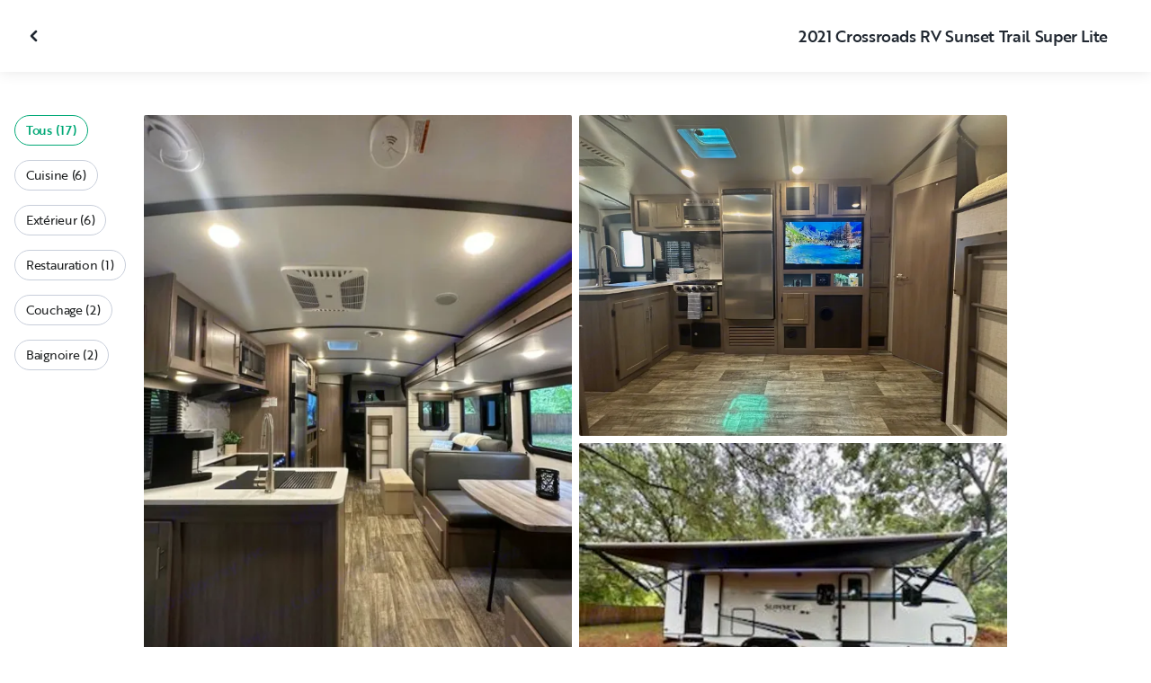

--- FILE ---
content_type: text/html; charset=utf-8
request_url: https://ca-fr.outdoorsy.com/rv-rental/lithia_fl/2021_crossroads-rv_sunset-trail-super-lite_362057-listing/photos?image=3047525
body_size: 186629
content:
<!DOCTYPE html><html lang="fr-ca"><head><link rel="preload" as="style" data-href="https://use.typekit.net/sek7qeo.css" data-optimized-fonts="true"/><meta charSet="utf-8"/><link rel="preconnect" href="https://use.typekit.net" crossorigin="anonymous"/><link rel="preconnect" href="https://p.typekit.net" crossorigin="anonymous"/><link rel="stylesheet" data-href="https://use.typekit.net/sek7qeo.css" data-optimized-fonts="true"/><link rel="icon" href="/favicon.png"/><link rel="manifest" href="/manifest.json"/><meta property="fb:app_id" content="604465049688341"/><meta name="twitter:card" content="summary"/><meta name="twitter:site" content="@outdoorsy"/><meta name="application-name" content="Outdoorsy"/><meta name="theme-color" content="#ffffff"/><meta name="apple-mobile-web-capable" content="yes"/><meta name="apple-mobile-web-title" content="Outdoorsy"/><meta name="apple-mobile-web-status-bar-style" content="black-translucent"/><meta name="version" content="29c581c"/><meta name="viewport" content="width=device-width, initial-scale=1, maximum-scale=1"/><link rel="preconnect" href="https://cdn.segment.com" crossorigin="anonymous"/><link rel="preload" href="https://cdn.optimizely.com/datafiles/VA837yshM4H8cwibjQNoJ.json"/><link rel="preconnect" href="//logx.optimizely.com"/><meta name="robots" content="max-image-preview:large"/><title>Photos | 2021 Crossroads RV Sunset Trail Super Lite Caravane Rental in Lithia, FL | Outdoorsy</title><meta name="description" content="See 17 photos of this 2021 Crossroads RV Sunset Trail Super Lite Caravane in Lithia, FL for rent now at 150,42CA$/night"/><meta property="og:url" content="https://ca-fr.outdoorsy.com/rv-rental/lithia_fl/2021_crossroads-rv_sunset-trail-super-lite_362057-listing"/><meta property="og:title" content="2021 Crossroads RV Sunset Trail Super Lite Caravane Rental in Lithia, FL"/><meta property="og:description" content="See 17 photos of this 2021 Crossroads RV Sunset Trail Super Lite Caravane in Lithia, FL for rent now at 150,42CA$/night"/><meta property="og:image" content="https://res.cloudinary.com/outdoorsy/image/upload/c_limit,w_2880,h_2160/t_odw,a_exif,q_auto,f_webp,h_630,w_1200,c_fill/v1684800766/p/rentals/362057/images/vdkxduutadwz6koucbpj.jpg"/><meta property="og:type" content="product"/><meta property="product:price:amount" content="150,42CA$"/><meta property="product:price:currency" content="CAD"/><link rel="canonical" href="https://ca-fr.outdoorsy.com/rv-rental/lithia_fl/2021_crossroads-rv_sunset-trail-super-lite_362057-listing/photos"/><link rel="alternate" href="https://www.outdoorsy.de/rv-rental/lithia_fl/2021_crossroads-rv_sunset-trail-super-lite_362057-listing/photos" hrefLang="de-de"/><link rel="alternate" href="https://www.outdoorsy.com.au/rv-rental/lithia_fl/2021_crossroads-rv_sunset-trail-super-lite_362057-listing/photos" hrefLang="en-au"/><link rel="alternate" href="https://ca.outdoorsy.com/rv-rental/lithia_fl/2021_crossroads-rv_sunset-trail-super-lite_362057-listing/photos" hrefLang="en-ca"/><link rel="alternate" href="https://www.outdoorsy.co.uk/rv-rental/lithia_fl/2021_crossroads-rv_sunset-trail-super-lite_362057-listing/photos" hrefLang="en-gb"/><link rel="alternate" href="https://nz.outdoorsy.com/rv-rental/lithia_fl/2021_crossroads-rv_sunset-trail-super-lite_362057-listing/photos" hrefLang="en-nz"/><link rel="alternate" href="https://www.outdoorsy.com/rv-rental/lithia_fl/2021_crossroads-rv_sunset-trail-super-lite_362057-listing/photos" hrefLang="en-us"/><link rel="alternate" href="https://es.outdoorsy.com/rv-rental/lithia_fl/2021_crossroads-rv_sunset-trail-super-lite_362057-listing/photos" hrefLang="es-es"/><link rel="alternate" href="https://ca-fr.outdoorsy.com/rv-rental/lithia_fl/2021_crossroads-rv_sunset-trail-super-lite_362057-listing/photos" hrefLang="fr-ca"/><link rel="alternate" href="https://www.outdoorsy.fr/rv-rental/lithia_fl/2021_crossroads-rv_sunset-trail-super-lite_362057-listing/photos" hrefLang="fr-fr"/><link rel="alternate" href="https://www.outdoorsy.it/rv-rental/lithia_fl/2021_crossroads-rv_sunset-trail-super-lite_362057-listing/photos" hrefLang="it-it"/><meta name="next-head-count" content="41"/><link rel="preload" href="/_next/static/css/603c58905c288321.css" as="style"/><link rel="stylesheet" href="/_next/static/css/603c58905c288321.css" data-n-g=""/><link rel="preload" href="/_next/static/css/308a11eeecef243b.css" as="style"/><link rel="stylesheet" href="/_next/static/css/308a11eeecef243b.css" data-n-p=""/><link rel="preload" href="/_next/static/css/d0539006b2bfc913.css" as="style"/><link rel="stylesheet" href="/_next/static/css/d0539006b2bfc913.css" data-n-p=""/><noscript data-n-css=""></noscript><script defer="" nomodule="" src="/_next/static/chunks/polyfills-78c92fac7aa8fdd8.js"></script><script src="https://cdn.cookielaw.org/scripttemplates/otSDKStub.js" data-domain-script="0192f822-f2dd-7198-a9f7-766683b5409e" defer="" data-nscript="beforeInteractive"></script><script src="/_next/static/chunks/webpack-86d15b5756ca85b3.js" defer=""></script><script src="/_next/static/chunks/framework-c4e8a6e1a702ade1.js" defer=""></script><script src="/_next/static/chunks/main-c85018673b3249e2.js" defer=""></script><script src="/_next/static/chunks/pages/_app-fcf5aae1ef03a677.js" defer=""></script><script src="/_next/static/chunks/86492-c7b11fd0e2012671.js" defer=""></script><script src="/_next/static/chunks/46066-5a8f502e62ca9233.js" defer=""></script><script src="/_next/static/chunks/50013-8074d1e34ea18b18.js" defer=""></script><script src="/_next/static/chunks/34382-23f5980fdde48df5.js" defer=""></script><script src="/_next/static/chunks/pages/rv-rental/%5Blocation%5D/%5Bslug%5D/photos-b99976691e6f83f2.js" defer=""></script><script src="/_next/static/29c581c/_buildManifest.js" defer=""></script><script src="/_next/static/29c581c/_ssgManifest.js" defer=""></script><link rel="stylesheet" href="https://use.typekit.net/sek7qeo.css"/></head><body class=""><div id="__next"><!--$--><!--/$--><!--$--><!--/$--><!--$--><div class="fixed z-1299 bottom-6 right-6 transition-[margin-bottom] duration-300"></div><!--/$--><div class="font-sans" id="app"><div id="global-headers" class="relative"><div class=""></div></div><div class="relative min-h-[60vh]"><main class="overflow-hidden"><div class="grid grid-cols-main container-main gap-x-default"><div class="relative min-w-full gap-x-default col-start-0 col-span-16 lg:col-start-0 lg:col-span-18"><button class="GalleryOverlay_closeButton__tuVak" aria-label="Fermer la galerie" data-testid="gallery-overlay-close-btn" style="position:absolute"><svg xmlns="http://www.w3.org/2000/svg" width="20" height="20" fill="none" viewBox="0 0 20 20" class="Icon_icon__h86M2"><path fill="currentColor" fill-rule="evenodd" d="M9.61 7.56a.55.55 0 0 1 .78 0l2.05 2.05a.55.55 0 0 1 0 .78l-2.05 2.05a.55.55 0 1 1-.78-.78L11.273 10 9.61 8.34a.55.55 0 0 1 0-.78" clip-rule="evenodd"></path></svg></button></div></div><header class="GalleryOverlay_header__GMNQb" id="gallery-header" style="position:absolute"><div class="GalleryHeader_wrapper__qUMxL gap-x-default md:grid-cols-main md:container-main"><div class="GalleryHeader_container__OyjNz"><h1 class="GalleryHeader_title__8PIlg">2021 Crossroads RV Sunset Trail Super Lite</h1></div></div></header><div class="grid grid-cols-main container-main gap-x-default"><section class="relative min-w-full gap-x-default col-start-0 col-span-16 lg:col-start-0 lg:col-span-18"><div class="GalleryOverlay_content__z3NW1 md:gap-x-default md:grid-cols-main"><aside class="GalleryOverlay_categories__DnFYF"><div class="GalleryCategories_wrapper__vUtIO"><div><button data-testid="button" data-size="small" data-shape="rectangle" data-variant="primary-outlined" class="Button_button__98gTJ before-focus-style rounded relative highlight transition-all duration-500 GalleryCategories_button__OxsYO"><span class="Button_content__wtKp9">Tous (17)</span></button></div><div><button data-testid="button" data-size="small" data-shape="rectangle" data-variant="gray-outlined" class="Button_button__98gTJ before-focus-style rounded relative highlight transition-all duration-500 GalleryCategories_button__OxsYO"><span class="Button_content__wtKp9">Cuisine (6)</span></button></div><div><button data-testid="button" data-size="small" data-shape="rectangle" data-variant="gray-outlined" class="Button_button__98gTJ before-focus-style rounded relative highlight transition-all duration-500 GalleryCategories_button__OxsYO"><span class="Button_content__wtKp9">Extérieur (6)</span></button></div><div><button data-testid="button" data-size="small" data-shape="rectangle" data-variant="gray-outlined" class="Button_button__98gTJ before-focus-style rounded relative highlight transition-all duration-500 GalleryCategories_button__OxsYO"><span class="Button_content__wtKp9">Restauration (1)</span></button></div><div><button data-testid="button" data-size="small" data-shape="rectangle" data-variant="gray-outlined" class="Button_button__98gTJ before-focus-style rounded relative highlight transition-all duration-500 GalleryCategories_button__OxsYO"><span class="Button_content__wtKp9">Couchage (2)</span></button></div><div><button data-testid="button" data-size="small" data-shape="rectangle" data-variant="gray-outlined" class="Button_button__98gTJ before-focus-style rounded relative highlight transition-all duration-500 GalleryCategories_button__OxsYO"><span class="Button_content__wtKp9">Baignoire (2)</span></button></div></div></aside><main class="GalleryOverlay_photos__rYo3O"><div class="GalleryList_wrapper__wpMKS"><div class="flex items-center justify-center h-64 col-span-2"><div class="text-gray-500 animate-pulse">Loading images...</div></div></div></main></div></section></div></main></div><div class=""></div></div><div class="Toastify"></div><div id="div-gpt-ad-1614955491295-0"></div></div><script id="__NEXT_DATA__" type="application/json">{"props":{"pageProps":{"query":{"location":"lithia_fl","slug":"2021_crossroads-rv_sunset-trail-super-lite_362057-listing"},"pathname":"/rv-rental/[location]/[slug]/photos","props":{}},"locale":"fr-ca","messages":{"++ayNL":[{"type":0,"value":"Actualités et événements"}],"++bLZ8":[{"type":0,"value":"Abonnements saisonniers"}],"+/e3iA":[{"type":0,"value":"Veuillez saisir le nom complet de l'invité"}],"+0O/jx":[{"style":null,"type":2,"value":"minimumDays"},{"type":0,"value":" "},{"options":{"day":{"value":[{"offset":0,"options":{"one":{"value":[{"type":0,"value":"jour"}]},"other":{"value":[{"type":0,"value":"jours"}]}},"pluralType":"cardinal","type":6,"value":"minimumDays"}]},"other":{"value":[{"offset":0,"options":{"one":{"value":[{"type":0,"value":"nuit"}]},"other":{"value":[{"type":0,"value":"nuits"}]}},"pluralType":"cardinal","type":6,"value":"minimumDays"}]}},"type":5,"value":"priceBy"}],"+0WsJR":[{"type":0,"value":"Caravane semi-remorque"}],"+0bQ2x":[{"type":0,"value":"Colorado"}],"+0fRqR":[{"type":0,"value":"Emplacement pour camping-car -"}],"+1O4G2":[{"type":0,"value":"Commenter votre séjour et payer"}],"+1fAH8":[{"type":0,"value":"Faites-vous livrer"}],"+2p6sh":[{"type":0,"value":"séjour"}],"+3JpOq":[{"type":0,"value":"Inviter conducteur"}],"+4SHVG":[{"type":0,"value":"Guides et ressources."}],"+7tZIo":[{"type":0,"value":"Demande de changement de dates"}],"+8D8fi":[{"type":0,"value":"Support et assistance"}],"+9ddGS":[{"type":0,"value":"Avant de continuer, nous avons besoin de quelques informations supplémentaires."}],"+C25bz":[{"type":0,"value":"Autre"}],"+D5Z9h":[{"type":0,"value":"Vous bénéficierez de 75 $ de réduction sur votre voyage lorsqu'ils réserveront le leur."}],"+E1bCF":[{"type":1,"value":"numAvailableAddons"},{"type":0,"value":" Disponible"}],"+EIson":[{"type":0,"value":"Ajouter un moyen de paiement"}],"+ES0Lw":[{"type":1,"value":"field"},{"type":0,"value":" doit comporter au moins "},{"type":1,"value":"minLength"},{"type":0,"value":" caractères"}],"+G53ZO":[{"type":0,"value":"Modifiez la façon dont vous obtenez le camping-car"}],"+Gb73f":[{"type":0,"value":"dans le pays"}],"+I/W/9":[{"options":{"0":{"value":[{"type":0,"value":"Pour chaque heure d'utilisation, vous serez facturé."}]},"other":{"value":[{"type":0,"value":"Si vous dépassez les "},{"type":1,"value":"units"},{"type":0,"value":" inclueses vous serez facturé."}]}},"type":5,"value":"included"}],"+KR40v":[{"type":0,"value":"Nous personnalisons l'agencement pour répondre aux besoins uniques de chaque invité."}],"+LvbHE":[{"type":0,"value":"Application iOS hôte"}],"+M0a7R":[{"type":0,"value":"Liste de parrainage"}],"+MHabZ":[{"type":0,"value":"Modifier le numéro de téléphone"}],"+NmvWX":[{"type":0,"value":"Cliquez sur l'icône en forme de cœur pendant votre navigation pour enregistrer vos favoris."}],"+SllWw":[{"type":0,"value":"Prénom"}],"+ViN7X":[{"type":0,"value":"Devenez un hôte"}],"+X3Ex0":[{"children":[{"type":1,"value":"originalTotalPrice"}],"type":8,"value":"discountPriceTemplate"},{"children":[{"type":1,"value":"value"}],"type":8,"value":"priceTemplate"},{"children":[{"type":0,"value":"for "},{"offset":0,"options":{"one":{"value":[{"type":7},{"type":0,"value":" nuit"}]},"other":{"value":[{"type":7},{"type":0,"value":" nuits"}]}},"pluralType":"cardinal","type":6,"value":"nights"}],"type":8,"value":"periodTemplate"}],"+X8Mfu":[{"type":0,"value":"Permettre aux familles de profiter du plein air depuis 2015"}],"+XPZHo":[{"type":0,"value":"Partagez votre lien de parrainage"}],"+Xqa2I":[{"type":0,"value":"Partenariat de premier plan dans le secteur."}],"+Zg+tj":[{"type":0,"value":"Retour aux voyages"}],"+blfSm":[{"type":0,"value":"+ de 8 millions"}],"+d1b5o":[{"type":0,"value":"Protections, impôts et taxes"}],"+dVerz":[{"type":0,"value":"Réserver et partir"}],"+eJ4Fk":[{"type":0,"value":"Lancez-vous dans une activité secondaire en quelques minutes avec les véhicules que vous possédez déjà ou achetez stratégiquement de nouveaux véhicules de location. Quelle que soit la marque, le modèle ou l'année, tout véhicule peut devenir votre passeport pour la réussite entrepreneuriale sur Outdoorsy Auto."}],"+fVaiL":[{"type":1,"value":"title"},{"type":0,"value":" sera définitivement supprimé."}],"+fk+mT":[{"type":0,"value":"Louez en toute confiance grâce à notre couverture responsabilité civile** et à nos plans d'assurance personnalisables offrant des franchises flexibles de 1 000 $ à 2 500 $ pour les dommages matériels*** en cas d'imprévu."}],"+gRnOa":[{"type":0,"value":"réponse obligatoire"}],"+hakBy":[{"type":0,"value":"Découvrez comment tout a commencé dans le premier épisode de la série Magnolia Network"}],"+kc7ZN":[{"type":0,"value":"Réservations tout compris pour des complexes hôteliers et des camping-car livrés | Outdoorsy Escapes"}],"+nyMTu":[{"type":0,"value":"Remboursement des frais Coach-Net"}],"+o49bP":[{"type":0,"value":"Appelez l'hôte"}],"+o7Xo/":[{"type":0,"value":"à propos de l'assistance routière"}],"+ozuSS":[{"type":0,"value":"Aucun résultat de recherche trouvé pour"}],"+pTBp9":[{"type":0,"value":"Profitez de complexes hôteliers haut de gamme offrant des équipements exceptionnels dans des emplacements privilégiés."}],"+r/Fat":[{"type":0,"value":"Vous obtenez "},{"type":1,"value":"priceValue"},{"type":0,"value":" une fois que leur "},{"options":{"other":{"value":[{"type":0,"value":"first booking"}]},"true":{"value":[{"type":0,"value":"séjour"}]}},"type":5,"value":"isRenter"},{"type":0,"value":" commence."}],"+rfFoq":[{"type":0,"value":"L'hôte dispose de 24 heures pour accepter votre demande de réservation. Vous payerez "},{"type":1,"value":"reserveAmount"},{"type":0,"value":" une fois qu'il l'aura fait et "},{"type":1,"value":"finalPaymentAmount"},{"type":0,"value":" le "},{"type":1,"value":"finalPaymentDate"},{"type":0,"value":"."}],"+tEc+/":[{"type":0,"value":"Veuillez entrer un nom valide."}],"+uctzp":[{"type":0,"value":"Guide du camping-car"}],"+vBc1y":[{"type":0,"value":"Frais du propriétaire"}],"+vVZ/G":[{"type":0,"value":"Connexion"}],"+vfwuB":[{"type":0,"value":"Commencez l'échange des clés lorsque vous arrivez à l'endroit où se trouve le véhicule."}],"+xjmmR":[{"type":0,"value":"Camping-car - "},{"type":1,"value":"dayPrice"},{"type":0,"value":" * "},{"type":1,"value":"duration"},{"type":0,"value":" "},{"options":{"day":{"value":[{"type":0,"value":" "},{"offset":0,"options":{"=0":{"value":[{"type":0,"value":"jours"}]},"=1":{"value":[{"type":0,"value":"jour"}]},"other":{"value":[{"type":0,"value":"jours"}]}},"pluralType":"cardinal","type":6,"value":"duration"},{"type":0,"value":" "}]},"night":{"value":[{"type":0,"value":" "},{"offset":0,"options":{"=0":{"value":[{"type":0,"value":"nuits"}]},"=1":{"value":[{"type":0,"value":"nuit"}]},"other":{"value":[{"type":0,"value":"nuits"}]}},"pluralType":"cardinal","type":6,"value":"duration"},{"type":0,"value":" "}]},"other":{"value":[]}},"type":5,"value":"type"}],"+yTCxA":[{"type":0,"value":"En savoir plus sur la protection contre les intempéries"}],"+z+cLp":[{"type":0,"value":"Piscine municipale"}],"/+HyHJ":[{"type":0,"value":"Laissez un commentaire"}],"/+axU7":[{"type":0,"value":"Formation"}],"//Gljv":[{"type":0,"value":"Retour à la page des annonces"}],"//dDFN":[{"type":0,"value":"Choisissez le design parfait"}],"//dk2Y":[{"type":0,"value":"Une fois que vous avez choisi le design de la carte et le montant du cadeau pour le destinataire, vous pouvez décider de l'envoyer par voie numérique ou par la poste. Vous trouverez ci-dessous quelques-unes de nos options de design."}],"/0w407":[{"type":0,"value":"Cartes-cadeaux pour les amateurs de plein air et les adeptes de l'intérieur"}],"/1Vehk":[{"type":0,"value":"Veuillez sélectionner des dates."}],"/245Md":[{"options":{"other":{"value":[{"type":0,"value":"Ajouter"}]},"true":{"value":[{"type":0,"value":"Enlever"}]}},"type":5,"value":"isActive"},{"type":0,"value":" Filtre super-hôte"}],"/3fhyj":[{"type":0,"value":"Rencontrez un pro"}],"/4tOwT":[{"type":0,"value":"Passer"}],"/7ZF8p":[{"type":0,"value":"Nous avons envoyé un nouveau code à "},{"type":1,"value":"newTarget"}],"/8LoDm":[{"type":0,"value":"Détecteur de fumée"}],"/A+/PU":[{"type":0,"value":"Vous venez de recevoir 50 $ de réduction de la part de "},{"type":1,"value":"referee"},{"type":0,"value":" !"}],"/BZU6x":[{"type":0,"value":"Protection du voyage achetée"}],"/CL/wI":[{"type":0,"value":"Commencez aujourd'hui !"}],"/CXAa1":[{"type":0,"value":"RECOMMANDÉ"}],"/DV8OE":[{"type":0,"value":"Allez faire un tour chez nos voisins du domaine viticole Crown Hill ou visitez les caves Pedernales, qui ne sont que quelques-unes des destinations savoureuses de la route des vins du Texas."}],"/Eyudf":[{"type":0,"value":"Oui, les conducteurs doivent être âgés d'au moins 21 ans. Certaines catégories de véhicules peuvent exiger que les conducteurs soient âgés d'au moins 25 ans. Des suppléments liés à l'âge peuvent s'appliquer."}],"/FA2pw":[{"type":0,"value":"Eaux noires"}],"/GCoTA":[{"type":0,"value":"Effacer"}],"/GWvmL":[{"type":0,"value":"Veuillez noter que cette action ne peut être annulée."}],"/Gtf4T":[{"type":0,"value":"Vous pouvez désormais passer de la location à la livraison directement depuis la barre de recherche."}],"/HrfDe":[{"type":0,"value":"Le prix d'origine était de "},{"type":1,"value":"value"}],"/IYebR":[{"type":0,"value":"L'adresse saisie est en dehors du rayon de livraison de ce camping-car."},{"type":1,"value":"br"},{"type":0,"value":" Vous pouvez contacter l'hôte pour discuter des options de livraison."}],"/MHMI/":[{"type":0,"value":"Camping-car + complexe touristique à partir de"}],"/NzPaf":[{"type":0,"value":"Météo avec Sensible"}],"/O23SF":[{"type":0,"value":"De nombreuses personnes possèdent un camping-car. D'autres veulent louer un camping-car. Elles se rencontrent sur Outdoorsy."}],"/OrWn5":[{"type":0,"value":"Aller à la diapositive suivante"}],"/RNT81":[{"type":0,"value":"Acceptez les nouvelles conditions avant de poursuivre."}],"/Snq0w":[{"type":0,"value":"Vous êtes sur le point de réserver votre camping-car et votre emplacement. Vous paierez "},{"type":1,"value":"reserveAmount"},{"type":0,"value":" maintenant et "},{"type":1,"value":"finalPaymentAmount"},{"type":0,"value":" le "},{"type":1,"value":"finalPaymentDate"},{"type":0,"value":"."}],"/TBDux":[{"type":0,"value":"Wifi"}],"/Uc10X":[{"type":0,"value":"Réinitialiser"}],"/VnDMl":[{"type":0,"value":"Autre"}],"/aBLH2":[{"type":0,"value":"Démarrer"}],"/bbvmY":[{"type":0,"value":"Les voyageurs internationaux sont-ils autorisés à louer sur Outdoorsy ?"}],"/bzqSD":[{"type":0,"value":"Profitez du soleil dans l'une de nos multiples piscines, où il y a de la place pour tout le monde."}],"/cJQwH":[{"type":0,"value":"2 ans ou moins"}],"/clOBU":[{"type":0,"value":"Par semaine"}],"/dQuI5":[{"type":0,"value":"SUPER"}],"/fXrs7":[{"type":0,"value":"COMMENCEZ VOTRE AVENTURE MAINTENANT"}],"/hERk+":[{"type":0,"value":"Il semble que vous ayez un jeton de réinitialisation invalide"}],"/jiUAQ":[{"type":0,"value":"Louez un camping-car, une caravane, une remorque ou un van chez Outdoorsy pour votre prochaine aventure. Outdoorsy est le marché le plus fiable au monde pour la location de camping-car"}],"/lp64K":[{"type":0,"value":"Affichage actuel de votre profil public"}],"/lxxSi":[{"type":0,"value":"Vous disposez déjà d'un système de gestion immobilière pour gérer vos réservations ? C'est parfait ! Notre plateforme est reliée de manière transparente à tous les tarifs et disponibilités de votre terrain de camping, de sorte que vous n'ayez jamais à faire deux fois le même travail."}],"/m6wcW":[{"type":0,"value":"filtres véhicules"}],"/q2ubh":[{"type":0,"value":"Fermer la galerie"}],"/sccDP":[{"type":0,"value":"Rechercher des caractéristiques uniques d'un véhicule"}],"/vCdX1":[{"type":0,"value":"Lien copié !"}],"/wrAoe":[{"type":0,"value":"R."}],"/xvc73":[{"type":0,"value":"Plan du site"}],"/y57yU":[{"type":0,"value":"Veuillez vous adresser à l'hôte du camping lors de l'enregistrement pour recevoir votre numéro d'emplacement."}],"/yuGF5":[{"type":0,"value":"Vos modifications sont en cours."}],"0+IcAH":[{"type":0,"value":"Un camping-car livré ressemble beaucoup à un séjour. Vous n'avez pas à le conduire ou à le remorquer. Vous laissez votre hôte livrer et installer le véhicule sur un terrain de camping que vous avez réservé ou dans le jardin d'un ami que vous avez choisi."}],"0+KDB8":[{"type":0,"value":"Promotion"}],"024nNi":[{"type":0,"value":"C'est la vie ! Tous les clients seront soumis à la politique d'annulation modérée d'Outdoorsy "},{"type":1,"value":"policyLink"},{"type":0,"value":". Pour obtenir de l'aide concernant les annulations, veuillez contacter "},{"type":1,"value":"emailLink"},{"type":0,"value":"."}],"03gRRd":[{"offset":0,"options":{"one":{"value":[{"type":7},{"type":0,"value":" location de camping-car"}]},"other":{"value":[{"type":7},{"type":0,"value":" locations de camping-car"}]}},"pluralType":"cardinal","type":6,"value":"count"}],"06MJEL":[{"type":0,"value":"DEVENEZ HÔTE"}],"09f530":[{"type":0,"value":"Année maximum"}],"0AcBDC":[{"type":0,"value":"Marmites et casseroles"}],"0BlZMD":[{"type":0,"value":"Lieu initial de prise en charge"}],"0EFHuC":[{"type":0,"value":"Voir toutes les"},{"children":[{"type":0,"value":" locations"}],"type":8,"value":"desktop"}],"0FE0ou":[{"type":0,"value":"La première année, si vous participez au lancement de Stays, vous percevrez 96% de chaque location, taxes déduites. Cela signifie que vos frais d'hébergement ne s'élèvent qu'à 4 % - l'un des plus bas que vous trouverez sur n'importe quelle plateforme. Après la première année, vous paierez une commission de 10 % sur chaque location."}],"0GcLDX":[{"type":0,"value":"Saisissez votre code promo, votre code de parrainage ou le numéro de votre carte cadeau"}],"0KPAU6":[{"type":0,"value":"Envoyer un message à "},{"type":1,"value":"name"}],"0MMMr8":[{"type":0,"value":"Inspiration de voyage"}],"0MXX5B":[{"type":0,"value":"Bon retour parmi nous !"}],"0OuASF":[{"type":0,"value":"Pas encore de commentaires de\nloueurs Outdoorsy pour le moment"}],"0PJvkF":[{"type":0,"value":"Ils partagent les revenus de la réservation"}],"0Q7HS7":[{"type":0,"value":"Essayez l'hébergement dès aujourd'hui"}],"0aNY+8":[{"type":0,"value":"Stay - Devenez une bannière d'accueil"}],"0bC6JH":[{"type":0,"value":"Les propriétaires de camping-car Outdoorsy gagnent jusqu'à 32 000 dollars par an en louant leur véhicule."}],"0bIwFw":[{"type":0,"value":"Tapez pour chercher"}],"0bzFvG":[{"type":0,"value":"Une assistance routière pour chaque location, ainsi qu'une aide pour planifier votre séjour ou utiliser le camping-car."}],"0d+M8H":[{"type":0,"value":"Bénéficiez de l'assurance d'une assistance en direct 24h/24 et 7j/7 pour vous et vos invités."}],"0d1ACZ":[{"type":0,"value":"Usage du générateur illimité"}],"0eT8eo":[{"type":0,"value":"Tous les filtres"}],"0gRRQp":[{"type":0,"value":"L'aventure en toute simplicité. Réservez votre escapade en plein air et découvrez votre camping-car haut de gamme livré, installé et prêt pour des moments inoubliables. Il ne vous reste plus qu'à vous détendre."}],"0gy0rg":[{"type":0,"value":"Concessionnaire depuis "},{"type":1,"value":"joinedDate"}],"0hWrM1":[{"type":0,"value":"Vintage"}],"0iImy0":[{"type":0,"value":"Le meilleur job d'été des États-Unis"}],"0ic0qB":[{"type":0,"value":"Restitution du camping-car"}],"0ipV9p":[{"type":0,"value":"2 ans ou moins"}],"0jxsHY":[{"offset":0,"options":{"=0":{"value":[{"type":0,"value":"0 résultat"}]},"=1":{"value":[{"type":0,"value":"1 résultat"}]},"other":{"value":[{"type":7},{"type":0,"value":" résultats"}]}},"pluralType":"cardinal","type":6,"value":"count"},{"type":0,"value":" trouvé(s)"}],"0l+Id9":[{"type":0,"value":"L'hôte répond généralement dans l'heure"}],"0l1r83":[{"type":0,"value":"Rembourse une partie de vos frais initiaux et certaines dépenses imprévues si votre voyage tourne mal."}],"0lF7Yp":[{"type":0,"value":"afficher plus"}],"0lpcfx":[{"type":0,"value":"Identité vérifiée"}],"0mF1tc":[{"type":0,"value":"Inscrivez votre camping-car, votre camionnette ou votre caravane et permettez à vos invités de découvrir les routes les moins fréquentées."}],"0mwLRm":[{"type":0,"value":"Assurez-vous de vous familiariser avec le fonctionnement de votre véhicule :"}],"0nb2QR":[{"type":0,"value":"Programme partenaire"}],"0rQitz":[{"type":0,"value":"Type de carburant : gaz"}],"0s1hN8":[{"type":0,"value":"Choisissez votre couverture d'assurance"}],"0sBat/":[{"type":0,"value":"Gagnez "},{"children":[{"type":1,"value":"max"}],"type":8,"value":"ammount"},{"type":0,"value":" à utiliser lors de votre prochain séjour"}],"0tOaDZ":[{"type":1,"value":"ownerName"},{"type":0,"value":" a répondu à vos demandes"}],"0vL5u1":[{"type":0,"value":"Créer un compte"}],"0wgWEH":[{"options":{"max":{"value":[{"type":0,"value":"Jusqu'à "},{"type":1,"value":"max"},{"type":0,"value":" par séjour"}]},"min":{"value":[{"type":0,"value":"Min "},{"type":1,"value":"min"},{"type":0,"value":" par séjour"}]},"minAndMax":{"value":[{"type":1,"value":"min"},{"type":0,"value":" minimum à "},{"type":1,"value":"max"},{"type":0,"value":" maximum  par séjour"}]},"other":{"value":[]}},"type":5,"value":"type"}],"0xQifs":[{"type":0,"value":"En sélectionnant « J'accepte — Suivant », j'accepte les "},{"children":[{"type":0,"value":"Conditions d'utilisation d'Outdoorsy"}],"type":8,"value":"terms"},{"type":0,"value":", les "},{"children":[{"type":0,"value":"Conditions générales de location de camping-car et d'assurance facultative"}],"type":8,"value":"insurance"},{"type":0,"value":", la"},{"children":[{"type":0,"value":"Politique de confidentialité"}],"type":8,"value":"privacy"},{"type":0,"value":", et de recevoir des SMS liés à la réservation. Des frais de messagerie standard peuvent s'appliquer. Je comprends que seuls les conducteurs vérifiés et approuvés sont autorisés à conduire le véhicule."}],"0xsRJV":[{"type":0,"value":"Indiquez le lieu ou l'adresse"}],"0zapUa":[{"type":0,"value":"Contactez l'hôte par courriel"}],"1/5IZ3":[{"type":0,"value":"Remboursement des frais de transport d'urgence"}],"1/6a2s":[{"type":0,"value":"Frais de service Outdoorsy"}],"10fUR+":[{"type":0,"value":"Que contiennent les camping-car d'Outdoorsy Escapes ?"}],"11vOH4":[{"type":0,"value":"Adultes"}],"124tCD":[{"type":0,"value":"Terrains de camping"}],"14sEVu":[{"type":0,"value":"Gains"}],"15Ix6m":[{"type":0,"value":"Trouvez un professionnel local"}],"17CP+l":[{"type":0,"value":"Votre séjour a été mis à jour."}],"17L9De":[{"type":0,"value":"Obtenir le camping-car"}],"18P/Ti":[{"type":0,"value":"Linge de maison"}],"1BkHvl":[{"type":0,"value":"Vous êtes passé de la livraison à la livraison avec mise en place."}],"1BtN0z":[{"type":0,"value":"Vous voulez 50 dollars de réduction sur votre prochain voyage itinérant ? Il vous suffit de vous inscrire à Outdoorsy, d'inscrire votre camping-car ou caravane, et d'utiliser le lien pour réclamer votre crédit de voyage. 😁"}],"1Cch+Q":[{"type":0,"value":"Devenez un hôte"}],"1FJIWp":[{"type":0,"value":"Confirmer et payer"}],"1GnBAS":[{"type":0,"value":"En réservant un véhicule sur Outdoorsy, vous acceptez les "},{"children":[{"type":0,"value":"Conditions d'utilisation d'Outdoorsy"}],"type":8,"value":"terms"},{"type":0,"value":"."}],"1IgYZc":[{"type":0,"value":"Identité non vérifiée"}],"1J3AlG":[{"type":0,"value":"Recommandez à vos amis camping-caristes de devenir hôte et gagnez ensemble."}],"1J60tO":[{"type":0,"value":"Terrains de camping-car, terrains de camping et parcs nationaux près de "},{"type":1,"value":"locality"}],"1JjZZ5":[{"type":0,"value":"Le mot de passe doit être composé d'au moins 8 caractères."}],"1Kej5v":[{"type":0,"value":"L'hôte livre et prépare à"}],"1KlEM/":[{"type":0,"value":"Filtres véhicules"}],"1OOs45":[{"type":0,"value":"Commentaire "},{"type":1,"value":"bussinessName"}],"1PlRVh":[{"type":0,"value":"Votre jeton n'est pas valide. Veuillez réessayer le processus d'invitation."}],"1Q8TA4":[{"type":0,"value":"C'est requis"}],"1QIWcA":[{"type":0,"value":"Rassemblez vos compagnons de voyage préférés et prenez la route ensemble. Économisez 75 $ lorsque vous recommandez un ami qui réserve pour se joindre à votre séjour, ou pour faire son propre voyage, sur Outdoorsy."}],"1VjvOw":[{"type":0,"value":"Camping-car + aire de stationnement"}],"1W5Xf2":[{"type":0,"value":"Vous pourrez bientôt ajouter des annonces de séjours dans l'ensemble des États-Unis"}],"1YIDE6":[{"type":0,"value":"Effacer tout ce qui a été récemment consulté ?"}],"1ahDyv":[{"offset":0,"options":{"one":{"value":[{"type":7},{"type":0,"value":" invité"}]},"other":{"value":[{"type":7},{"type":0,"value":" invités"}]}},"pluralType":"cardinal","type":6,"value":"guests"}],"1av2fj":[{"type":0,"value":"Êtes-vous "},{"type":1,"value":"firstName"},{"type":0,"value":" "},{"type":1,"value":"lastName"},{"type":0,"value":" ?"}],"1eP3ff":[{"type":0,"value":"Découvrez d'avantage"}],"1gzck6":[{"type":1,"value":"firstName"},{"type":0,"value":" "},{"type":1,"value":"lastName"}],"1h5k89":[{"type":0,"value":"Veuillez sélectionner un lieu."}],"1hDfKF":[{"type":0,"value":"Partenariat gratuit avec Outdoorsy"}],"1iEPTM":[{"type":0,"value":"Général"}],"1iOFzl":[{"type":0,"value":"Tout objet endommagé ou manquant dans votre logement, par votre faute ou celle de vos invités pendant votre séjour, sera évalué et les frais correspondants seront facturés en conséquence sur votre carte de crédit."}],"1iiWoR":[{"type":0,"value":"Une fois que vous aurez envoyé le formulaire, un représentant du service clientèle vous contactera pour vous expliquer les prochaines étapes pour mettre une annonce de votre terrain de camping sur Outdoorsy."}],"1lQXX+":[{"type":0,"value":"Rue 2"}],"1mLe+3":[{"type":0,"value":"Réserver maintenant"}],"1ndu4f":[{"type":0,"value":"Les appareils qui se branchent sur votre port de diagnostic ou votre batterie, ou les appareils magnétiques."}],"1oqgpz":[{"type":0,"value":"Afficher tous les "},{"type":1,"value":"detailCount"},{"type":0,"value":" points forts"}],"1qPqIA":[{"type":0,"value":"Les mots de passe ne correspondent pas."}],"1r12Sq":[{"type":0,"value":"Confirmation requise"}],"1r6sFK":[{"type":0,"value":"Vous recevrez l'emplacement exact du véhicule après confirmation de votre demande."}],"1rVxSd":[{"type":0,"value":"Partagez la localisation de votre véhicule en cas de panne ou d'autre urgence."}],"1teDFb":[{"type":0,"value":"Conseils pour les débutants en camping-car"}],"1tn1K+":[{"type":0,"value":"Politique en matière de séjour minimum"}],"1vmpRM":[{"type":0,"value":"Témoignages de propriétaires"}],"1vyGKT":[{"type":0,"value":"Terrain de camping - Devenir une bannière d'accueil"}],"1z8ei2":[{"type":0,"value":"Nous avons fait simple."}],"1zYEvm":[{"type":0,"value":"Guide des voyages d'hiver 2024"}],"1zxGWV":[{"type":0,"value":"Assure l'envoi d'un mécanicien sur le lieu où se trouve votre véhicule en panne mécanique."}],"2+Y0Qx":[{"type":0,"value":"Aucun avis"}],"2/2yg+":[{"type":0,"value":"Ajouter"}],"22pMwf":[{"type":0,"value":"Sélectionnez une catégorie de véhicule"}],"26v9ir":[{"type":0,"value":"L'annonce de mon terrain de camping est-elle gratuite ?"}],"28LqJ9":[{"type":0,"value":"Explorer la ville historique de Fredericksburg"}],"29PPP3":[{"type":0,"value":"Je fais faire le tour du véhicule à mon locataire en lui montrant toutes les bosses et tous les creux qu'il y avait avant lui."}],"2A47mx":[{"type":0,"value":"Effacer"}],"2E+SUd":[{"type":0,"value":"Vous pouvez revenir sur cette recherche en la sélectionnant dans la liste des suggestions de recherche enregistrées."}],"2GzgOp":[{"type":0,"value":"Pourriez-vous nous donner plus de détails ?"}],"2HA2xV":[{"type":0,"value":"Période d'essai gratuit de 10 jours"}],"2HFnCT":[{"type":0,"value":"Débloqué 7 jours après la fin de votre séjour, en fonction des dommages matériels éventuels"}],"2Hyp8H":[{"type":0,"value":"Faites-vous rembourser plus rapidement les frais de location non utilisés si un accident interrompt votre voyage. Vous disposerez ainsi des fonds nécessaires pour réserver sur-le-champ un autre camping-car."}],"2IlMps":[{"type":0,"value":"Literie ou linge de maison taché"}],"2L1wPo":[{"type":0,"value":"Vous connaîtrez les frais de livraison dès que vous aurez saisi une adresse."}],"2QCOsl":[{"type":0,"value":"Vous protégez maintenant votre voyage."}],"2Qetv8":[{"type":0,"value":"Limites de responsabilité de 1,25 million de dollars"}],"2RvIth":[{"type":0,"value":"Mettez une annonce de votre terrain de camping"}],"2SuepO":[{"type":0,"value":"Nouveau et remarquable."}],"2TauBk":[{"type":0,"value":"Afficher le calendrier des mois précédents"}],"2YeC/+":[{"type":0,"value":"L'hôte livrera le véhicule à cet endroit."}],"2Z5JDy":[{"type":0,"value":"Terrain de camping Hill Country - Tentes à l'arrière-plan"}],"2ZKePR":[{"type":0,"value":"Ayez l'esprit tranquille en sachant que vous serez automatiquement remboursé jusqu'à 100 % en cas de prévision de pluie pendant votre voyage."}],"2ZV9bm":[{"type":0,"value":"Toilette"}],"2ZcIFv":[{"type":0,"value":"Points forts du site"}],"2afsqA":[{"type":0,"value":"Comment Outdoorsy procède à la vérification les locataires ?"}],"2csHn7":[{"type":0,"value":"Évaluer le voyage"}],"2dLHvx":[{"type":0,"value":"Passer à l'hébergement"}],"2gHH2N":[{"type":0,"value":"C'est mieux sur l'application"}],"2hx8Ux":[{"type":0,"value":"Rétablir la relation des gens avec la nature et les autres en résolvant des problèmes humains fondamentaux et en créant des souvenirs durables grâce à des expériences de plein air exceptionnelles."}],"2jnRwh":[{"type":0,"value":"S"}],"2lGiq0":[{"type":0,"value":"jusqu'à 1 million de dollars de garantie de responsabilité civile"}],"2me0ZS":[{"type":0,"value":"Nous n'avons pas pu charger les détails de cette liste de souhaits."}],"2n3c3O":[{"type":0,"value":"Guide pour tous les types de camping-car"}],"2sij54":[{"type":0,"value":"Pourquoi devrais-je établir un partenariat avec Outdoorsy alors que j'ai déjà un site web ?"}],"2syql5":[{"type":0,"value":"Code postal"}],"2uDCSh":[{"offset":0,"options":{"one":{"value":[{"type":7},{"type":0,"value":" camping-car à louer"}]},"other":{"value":[{"type":7},{"type":0,"value":" camping-car à louer"}]}},"pluralType":"cardinal","type":6,"value":"total"}],"2zNid6":[{"type":0,"value":"La référence que vous avez demandée n'a pas été trouvée."}],"3/iVCv":[{"type":0,"value":"Envoie aux hôtes un lien pour télécharger leur application préférée d'observation des étoiles avant le début de leur voyage."}],"38DaVi":[{"type":0,"value":"par jour"}],"38MBA9":[{"type":0,"value":"Parcs populaires à proximité"}],"38d2bT":[{"type":0,"value":"Que se passe-t-il si les réservations de mon camping se font par téléphone ?"}],"38qDec":[{"type":0,"value":"Consulter la couverture météo"}],"39AHJm":[{"type":0,"value":"Inscription"}],"39YcU2":[{"type":0,"value":"Chaque séjour bénéficie d'une couverture d'assurance de premier ordre avec"}],"3CwOlR":[{"type":0,"value":"Modification de la livraison"}],"3DLtp4":[{"type":0,"value":"Identifiant anonyme copié dans le presse-papiers"}],"3EHW0a":[{"type":0,"value":"Vous êtes sur le point de réserver votre "},{"type":1,"value":"listingType"},{"type":0,"value":" et de payer "},{"type":1,"value":"totalAmount"},{"type":0,"value":" avec PayPal."}],"3FNHTW":[{"type":0,"value":"Nous devons savoir où envoyer vos demandes de réservation."}],"3G07F9":[{"type":0,"value":"Bayfield, CO"}],"3GSyNM":[{"type":0,"value":"À propos de ce séjour"}],"3HC3pO":[{"type":0,"value":"Le risque d'intempéries est trop élevé pour ajouter cette protection."}],"3JVa6k":[{"type":0,"value":"Fin"}],"3KxCW3":[{"type":0,"value":"Aucun véhicule trouvé"}],"3NXbYe":[{"type":0,"value":"Les plus populaires par ville"}],"3OGyhq":[{"type":0,"value":"Session expirée"}],"3Pd30O":[{"type":0,"value":"Tous les dommages non constatés avant le départ relèvent de votre responsabilité."}],"3R6HU5":[{"type":0,"value":"Voir les équipements du camping-car"}],"3SPm1T":[{"type":0,"value":"Le "},{"type":1,"value":"type"},{"type":0,"value":" est déjà inclus dans la liste de souhaits sélectionnée."}],"3SnJiK":[{"type":0,"value":"Débuter une réclamation"}],"3VDrH4":[{"type":0,"value":"à "},{"type":1,"value":"stateName"}],"3VHdMC":[{"type":0,"value":"Votre séjour n'est plus assuré."}],"3Xeuc1":[{"type":0,"value":"Voir tous les détails de la protection voyage."}],"3Z4hjH":[{"type":0,"value":"Cela permet de réduire les coûts de réparation si vous ramenez le camping-car avec des dommages intérieurs."}],"3Z4yZr":[{"type":0,"value":"Risque élevé - Vous serez responsable de tout incident ou dommage causé au véhicule. Ne présumez pas que vous serez couvert par votre assurance personnelle ou votre carte de crédit."}],"3b3fAd":[{"type":0,"value":"Le luxe du temps bien employé"}],"3c5WSa":[{"type":0,"value":"Communication de l'hôte"}],"3cKJO5":[{"type":0,"value":"Voir les aménagements"}],"3ecn34":[{"type":0,"value":"Échec de la suppression de la liste de souhaits"}],"3fyOki":[{"type":0,"value":"Augmentez les possibilités de revenus pour votre propriété locative grâce à des hôtes qui aiment le plein air."}],"3hjvCr":[{"type":0,"value":"Arrivez et détendez-vous"}],"3oAicY":[{"type":0,"value":"en plein air"}],"3oJ7sk":[{"type":0,"value":"Réservez votre voyage à "},{"type":1,"value":"title"}],"3p1FzQ":[{"type":0,"value":"Échec de la facturation"}],"3qspKZ":[{"type":0,"value":"Votre mode de paiement initial sera remboursé."}],"3r33Bh":[{"type":0,"value":"Découvrez la visite à 360 degrés"}],"3sKC1W":[{"type":0,"value":"Votre demande de réservation est en cours de traitement"}],"3veTM+":[{"type":0,"value":"Lettre de notre président"}],"3vyXCA":[{"type":0,"value":"Poids brut : "},{"type":1,"value":"value"}],"3x6mTT":[{"type":0,"value":"Découvrez combien vous pourriez gagner en lançant votre activité de location de voitures sur Outdoorsy. L'annonce est GRATUITE et ne prend qu'une minute."}],"4/bGKE":[{"type":0,"value":"Créez votre compte Outdoorsy"}],"40PiJJ":[{"type":0,"value":"Merci d'avoir réservé votre voyage."}],"40bsv0":[{"type":0,"value":"L'art"}],"43hBvv":[{"type":0,"value":"Afficher plus de camping-car livrables"}],"444aVi":[{"type":0,"value":"Informations sur la carte"}],"444sDZ":[{"type":0,"value":"Checklist complète"}],"47ClBs":[{"type":0,"value":"Contactez l'équipe d'assistance d'Outdoorsy"}],"47FYwb":[{"type":0,"value":"Annuler"}],"47jy/8":[{"type":0,"value":"Camions stationnaires"}],"4A8g2w":[{"type":0,"value":"Optimisez"}],"4ABl2q":[{"type":0,"value":"Vous devez être connecté pour effectuer cette action."}],"4BLV+J":[{"type":0,"value":"Votre guide du parc national de Yosemite"}],"4FdLxB":[{"options":{"day":{"value":[{"type":0,"value":"par jour"}]},"each":{"value":[{"type":0,"value":"chacun"}]},"other":{"value":[]}},"type":5,"value":"increment"}],"4Gf6dG":[{"type":0,"value":"Rappels d'entretien en fonction du kilométrage."}],"4Iqe96":[{"type":0,"value":"Garantie en cas de retard des bagages"}],"4JFByw":[{"type":0,"value":"Réservez dès maintenant en ligne auprès de "},{"type":1,"value":"campground"},{"type":0,"value":" - à "},{"type":1,"value":"locality"}],"4Jd1+u":[{"type":0,"value":"Bureau et loisirs"}],"4O1Xss":[{"type":0,"value":"La plupart des propriétaires de camping-car ne cherchent jamais à obtenir de meilleures conditions de financement pour leur véhicule. Heureusement pour vous, nous offrons les meilleurs taux du secteur grâce à notre partenariat avec LightStream, un prêteur de confiance et une division de SunTrust Bank. Cliquez sur le lien ci-dessous pour effectuer une demande. Ou si vous souhaitez parler avec l'équipe de Outdoorsy loans avant d'effectuer la demande, prenez rendez-vous avec l'un des membres de notre équipe "},{"type":1,"value":"link"},{"type":0,"value":"."}],"4OwdQh":[{"type":0,"value":"Commencer à offrir"}],"4OyuiC":[{"type":0,"value":"Le nom complet est requis"}],"4QHNso":[{"type":0,"value":"Tout commence par une conversation. Nous avons mis en relation des propriétaires et des loueurs dans toutes les régions !"}],"4TbjyJ":[{"type":0,"value":"Afficher toutes les caractéristiques"}],"4VO4qf":[{"type":0,"value":"Effacer"}],"4WpuN6":[{"type":0,"value":"Commencez le suivi aujourd'hui et économisez"}],"4XTAWX":[{"type":0,"value":"Paiement comptant"}],"4XWMK8":[{"type":0,"value":"Vos commentaires sont importants pour nous et nous aident à améliorer le service fourni par Outdoorsy et "},{"type":1,"value":"rvOwner"},{"type":0,"value":"."}],"4Y4qT+":[{"type":0,"value":"Le système de gestion des biens immobiliers est un champ obligatoire"}],"4Y70wb":[{"type":0,"value":"Pour les réservations et pour plus d'informations, contactez directement ce camping."}],"4diLYF":[{"type":0,"value":"Êtes-vous sûr de vouloir retirer "},{"type":1,"value":"name"},{"type":0,"value":" de votre séjour ?"}],"4e8o+M":[{"type":1,"value":"min"},{"options":{"other":{"value":[{"type":0,"value":"-"},{"type":1,"value":"max"}]},"true":{"value":[{"type":0,"value":"+"}]}},"type":5,"value":"isLast"},{"type":0,"value":" "},{"type":1,"value":"plural_unit"},{"type":0,"value":": "},{"type":1,"value":"price"},{"type":0,"value":" / "},{"type":1,"value":"singular_unit"}],"4eTdnV":[{"type":0,"value":"L'hôte répond généralement en moins de 12 heures"}],"4ee5wO":[{"type":0,"value":"Impossible d'ajouter la carte de crédit !"}],"4fdfOm":[{"type":0,"value":"Vérifier l'admissibilité"}],"4gqUiy":[{"type":0,"value":"Nouvelle répartition des dates"}],"4ha2tg":[{"type":0,"value":"Vous souhaitez réserver un autre voyage ? Nous avons beaucoup de camping-car."}],"4htjvc":[{"type":0,"value":"Partagez vos endroits préférés, les choses à faire et les expériences dont vous vous souviendrez pour que vos invités puissent profiter de votre séjour autant que vous."}],"4l6vz1":[{"type":0,"value":"Copier"}],"4mzlmb":[{"type":0,"value":"Chercher des modèles"}],"4ndjvp":[{"type":0,"value":"Eau"}],"4nnnYx":[{"type":0,"value":"Impossible de quitter la liste de souhaits"}],"4obLf1":[{"type":0,"value":"Consulter cette page"}],"4ojoHE":[{"type":0,"value":"Lancez votre activité d'hébergement dès aujourd'hui"}],"4pncgy":[{"type":0,"value":"Veuillez sélectionner la raison."}],"4sPQXv":[{"type":0,"value":"Enfants en bas âge"}],"4vW890":[{"type":0,"value":"Nous vous félicitons ! Vous avez reçu un crédit de parrainage à utiliser lors de votre prochain voyage. La réduction s'appliquera automatiquement au moment du paiement ; si ce n'est pas le cas, trouvez le code à la fin de votre lien de parrainage et saisissez-le manuellement."}],"4wlDzJ":[{"type":0,"value":"L'hôte livrera le camping-car à cet endroit. Le camping-car doit rester à cet emplacement pendant toute la durée du voyage."}],"4wy/pb":[{"type":0,"value":"Cela doit être un numéro de téléphone valide"}],"4xlIuW":[{"type":0,"value":"Essentiels du site"}],"4zPFPo":[{"type":0,"value":"Nous sommes désolés mais une erreur s'est produite lors du traitement de vos informations de paiement. Veuillez vérifier votre nom, votre numéro de carte, votre CVV et votre date d'expiration et réessayer."}],"4zznrt":[{"type":0,"value":"Nous sommes toujours là"}],"5+5g80":[{"type":0,"value":"Connexion"}],"50Yx2I":[{"type":0,"value":"Veuillez choisir l'un des modes de livraison suivants."}],"53VRsc":[{"type":0,"value":"Offre limitée"}],"53kAQB":[{"type":0,"value":"Le tarif nocturne de votre nouvel emplacement de camping-car sera de "},{"type":1,"value":"price"},{"type":0,"value":"."}],"57Jo57":[{"type":0,"value":"Sensible détecte les prévisions pour le lieu de votre voyage."}],"57Nroo":[{"type":0,"value":"Raccordement à l'électricité"}],"57PITW":[{"type":0,"value":"Ajouter une autre marque"}],"57bcWV":[{"type":0,"value":"Lieu de prise en charge demandé"}],"5897Xt":[{"type":0,"value":"Commencez, rapidement"}],"5BNEyz":[{"type":0,"value":"Jen Young, cofondatrice d'Outdoorsy Group, nommée parmi les femmes chefs d'entreprise de Inc 250"}],"5Fewy6":[{"type":0,"value":"Quelques informations"}],"5Fqk3L":[{"type":0,"value":"Collecte l'eau sale de l'évier ou de la douche (si disponible)."}],"5GGnRu":[{"offset":0,"options":{"=1":{"value":[{"type":0,"value":"1 Campeur fixe"}]},"other":{"value":[{"type":7},{"type":0,"value":" Campeurs fixes"}]}},"pluralType":"cardinal","type":6,"value":"count"}],"5HRhQE":[{"type":0,"value":"Séjour "},{"type":1,"value":"totalIncluded"},{"type":0,"value":" "},{"type":1,"value":"units"},{"type":0,"value":" inclus"}],"5IBOvX":[{"type":0,"value":"Type de carburant : électrique"}],"5IgDHt":[{"type":0,"value":"Tous les terrains de camping-car par état"}],"5JCk2D":[{"type":0,"value":"Confirmation du séjour en cours"}],"5Jcaq4":[{"type":0,"value":"NOUVEAU"}],"5KCP+E":[{"type":0,"value":"Explorez, réservez et partez en toute simplicité"}],"5KpQy3":[{"type":0,"value":"avec une caravane"}],"5M13hW":[{"type":0,"value":"Dépôts"}],"5MnaZz":[{"type":0,"value":"Caravane pliante"}],"5OFIF3":[{"type":0,"value":"Je suis conscient que cette réservation ne peut pas être assurée par Outdoorsy"}],"5QlZGd":[{"type":0,"value":"Vous devez fournir une adresse électronique valide."}],"5RXnWh":[{"type":0,"value":"Faites en sorte que l'hébergement s'adapte à votre mode de vie, et non l'inverse. Réservez du temps pour votre propre escapade en plein air ou pour l'entretien de votre propriété. Ou bien, utilisez notre synchronisation de calendrier pour vous assurer que la disponibilité est à jour sur toutes les plateformes."}],"5S3L0y":[{"offset":0,"options":{"one":{"value":[{"type":7},{"type":0,"value":" Lit"}]},"other":{"value":[{"type":7},{"type":0,"value":" Lits"}]}},"pluralType":"cardinal","type":6,"value":"total"}],"5UFa/G":[{"type":1,"value":"field"},{"type":0,"value":" est obligatoire"}],"5WFu22":[{"type":0,"value":"L'hôte a 24 heures pour accepter votre demande. PayPal encaissera votre paiement de "},{"type":1,"value":"totalAmount"},{"type":0,"value":" dès qu'il l'aura fait."}],"5WWjUH":[{"type":0,"value":"C'est simple, l'annonce sur plusieurs sites permet de remplir votre agenda. De plus, si vous participez au lancement de Stays, vous augmenterez votre salaire net en bénéficiant d'une réduction des frais pendant un an."}],"5XfFhO":[{"type":0,"value":"Note globale"}],"5Y37yc":[{"offset":0,"options":{"one":{"value":[{"type":7},{"type":0,"value":" invité"}]},"other":{"value":[{"type":7},{"type":0,"value":" invités"}]}},"pluralType":"cardinal","type":6,"value":"totalGuests"}],"5Yw2Fg":[{"type":0,"value":"Hôte depuis "},{"type":1,"value":"joinedDate"}],"5ZBtyk":[{"type":0,"value":"Van"}],"5ZmdUZ":[{"type":0,"value":"Prix par jour"}],"5acq69":[{"type":0,"value":"Afficher toutes les "},{"type":1,"value":"detailCount"},{"type":0,"value":" caractéristiques"}],"5b1eu+":[{"type":0,"value":"Douche intérieure"}],"5cES5G":[{"offset":0,"options":{"one":{"value":[{"type":7},{"type":0,"value":" siège"}]},"other":{"value":[{"type":7},{"type":0,"value":" sièges"}]}},"pluralType":"cardinal","type":6,"value":"seats"}],"5e+/N7":[{"type":0,"value":"Recommandez à un ami de partir en voyage avec Outdoorsy, le site de location de camping-car le plus fiable au monde. Il bénéficiera d'une réduction de 50 $ sur son séjour et vous recevrez 75 $."}],"5eQp51":[{"type":0,"value":"Astuces pour les professionnels du camping-car"}],"5ek7Lz":[{"type":0,"value":"Vous devez accepter les conditions d'utilisation de Outdoorsy avant de vous inscrire à un compte de tierce partie."}],"5fG8gC":[{"type":0,"value":"Des frais supplémentaires vous seront facturés en cas de dépassement."}],"5g8z18":[{"type":0,"value":"Vous avez encore des questions ? Nous sommes là pour vous aider."}],"5h3TFE":[{"type":0,"value":"J'accepte"}],"5hCz1c":[{"type":0,"value":"Découvrez la région du Texas Hill Country,"}],"5jKIlP":[{"type":0,"value":"Ajouter des dates pour voir le coût total"}],"5jNN0b":[{"type":0,"value":"Modifier la suggestion"}],"5jeq8P":[{"type":0,"value":"Inconnu"}],"5lNANQ":[{"type":0,"value":"Les frais de livraison seront calculés une fois que vous aurez saisi l'adresse de livraison. L'hôte a un rayon de livraison de "},{"type":1,"value":"parsedDeliveryRadius"},{"type":0,"value":"."}],"5lP56d":[{"type":0,"value":"Options"}],"5m9eHD":[{"type":0,"value":"Etape 1"}],"5nr5/G":[{"type":0,"value":"Plus de 5 000 évaluations"}],"5o+PKS":[{"type":0,"value":"Ressources et guides"}],"5q3qC0":[{"type":0,"value":"Télécharger"}],"5qYtA+":[{"type":0,"value":"137 %"}],"5rpVoB":[{"type":0,"value":"à "},{"type":1,"value":"statesString"}],"5ruYUv":[{"type":0,"value":"support 24h/24 et 7j/7"}],"5sQOJF":[{"type":0,"value":"aucune préférence"}],"5sg7KC":[{"type":0,"value":"Mot de passe"}],"5tkjn0":[{"type":0,"value":"Acceptez de nouvelles réservations"}],"5uAyvd":[{"type":0,"value":"Il est possible que le complexe soit complet pour ces dates. Essayez de chercher plus loin dans le temps ou modifiez vos filtres."}],"5v1b0b":[{"type":0,"value":"Voyez facilement où se trouve votre véhicule en utilisant le site web ou l'application mobile de Zubie."}],"5w6VoQ":[{"type":0,"value":"Générations en liberté 2024"}],"5wc+W6":[{"type":0,"value":"Réservez votre séjour dans l'un des plus de 500 campings KOA"}],"5x3d0V":[{"type":0,"value":"Vos listes de souhaits"}],"5xvHlh":[{"type":0,"value":"Prix par nuitée"}],"5zuroV":[{"type":0,"value":"Vous êtes invité"}],"6/aEFZ":[{"type":0,"value":"Prochainement"}],"6/fMBB":[{"type":0,"value":"Vous êtes à la recherche des meilleurs terrains de camping-car du pays ? Outdoorsy vous accompagne. Nous avons fait le plus dur pour vous, en compilant une liste de nos endroits préférés à travers tous les États-Unis."}],"6/jBZf":[{"type":0,"value":"Camping-car - Devenez hôte sur Outdoorsy"}],"606FZD":[{"type":0,"value":"Trouvez la location idéale de camping-car. Simple, facile et entièrement couvert."}],"60BVSI":[{"type":0,"value":"Hébergement"}],"62/WtY":[{"type":1,"value":"name"},{"type":0,"value":": "},{"children":[{"type":1,"value":"price"}],"type":8,"value":"strong"}],"62ClZl":[{"type":0,"value":"Aires et terrains de camping-car"}],"62pTkz":[{"type":0,"value":"Sauvegarder vos favoris"}],"62q4P1":[{"type":0,"value":"Sûr, facile et entièrement assuré. Réservez votre location de camping-car parmi une vaste sélection dans les environs."}],"66Vsqd":[{"type":0,"value":"Garantie en cas de retard des bagages"}],"69URby":[{"type":0,"value":"Partager avec les invités"}],"69yvk/":[{"type":0,"value":"Cette location permet d'accueillir jusqu'à "},{"offset":0,"options":{"one":{"value":[{"type":7},{"type":0,"value":" hôte"}]},"other":{"value":[{"type":7},{"type":0,"value":" hôtes"}]}},"pluralType":"cardinal","type":6,"value":"totalSleeps"}],"6AAM0P":[{"type":0,"value":"Marque"}],"6B5Jtu":[{"type":0,"value":"Ce champ est obligatoire."}],"6BGP05":[{"type":0,"value":"Notre équipe d'assistance clientèle Escapes est disponible tous les jours de 9 h à 18 h pour vous garantir une expérience en plein air sans souci. Toutes les coordonnées figurent dans votre confirmation de réservation. Pour plus d'informations, veuillez contacter "},{"type":1,"value":"emailLink"},{"type":0,"value":"."}],"6Cp12g":[{"type":0,"value":"style de vie en camping-car"}],"6DoYN0":[{"type":0,"value":"Ils recevront 50 $ de réduction sur leurs frais d'hébergement pour s'être inscrits sur Outdoorsy, et vous recevrez 100 $ une fois qu'ils auront accueilli leur premier invité."}],"6DsOMQ":[{"type":0,"value":"Présentation de"}],"6Hi+XV":[{"type":0,"value":"Outdoorsy figure sur la prestigieuse liste des entreprises les plus innovantes du monde établie par Fast Company dans le secteur des voyages et de l'hôtellerie"}],"6IknZZ":[{"type":0,"value":"Retour"}],"6MTF6V":[{"type":0,"value":"Outdoorsy est l'endroit parfait pour les gens qui cherchent à réserver une location du camping-car idéal pour les vacances directement de propriétaires privés."}],"6N08WH":[{"type":0,"value":"Système de gestion immobilière"}],"6OSfuG":[{"type":0,"value":"Consultez d'autres véhicules. Nous en avons beaucoup."}],"6PB5bo":[{"type":0,"value":"C'est pour quelle occasion ?"}],"6PUzuQ":[{"type":0,"value":"De quoi ai-je besoin pour récupérer la voiture ?"}],"6Qzhs5":[{"type":0,"value":"OBTENEZ UN APERÇU ANTICIPÉ - RÉSERVEZ UN SÉJOUR DE JANVIER À MARS 24"}],"6Tps09":[{"type":0,"value":"Inactif"}],"6UltUu":[{"type":0,"value":"Des cabanes dans les arbres, des dômes en terre, des huttes et bien plus encore."}],"6WCeaX":[{"type":0,"value":"Nous avons mis à jour les conditions d'utilisation de Outdoorsy"}],"6XFAr1":[{"type":0,"value":"COMMENT ÇA MARCHE"}],"6XFO/C":[{"type":0,"value":"Approuvé"}],"6YRofz":[{"type":0,"value":"Une fois l'échange de clés terminé, vous êtes prêt à partir en voyage."}],"6Z03G9":[{"type":0,"value":"Entretenez votre véhicule"}],"6ZK/bz":[{"type":0,"value":"Précision de l'annonce"}],"6ahyux":[{"type":0,"value":"Image de l'annonce dont il est question dans ce message."}],"6dlizD":[{"type":1,"value":"dayPrice"},{"type":0,"value":" * "},{"type":1,"value":"duration"},{"type":0,"value":" "},{"options":{"day":{"value":[{"type":0,"value":" "},{"offset":0,"options":{"=0":{"value":[{"type":0,"value":"jours"}]},"=1":{"value":[{"type":0,"value":"jour"}]},"other":{"value":[{"type":0,"value":"jours"}]}},"pluralType":"cardinal","type":6,"value":"duration"},{"type":0,"value":" "}]},"night":{"value":[{"type":0,"value":" "},{"offset":0,"options":{"=0":{"value":[{"type":0,"value":"nuits"}]},"=1":{"value":[{"type":0,"value":"nuit"}]},"other":{"value":[{"type":0,"value":"nuits"}]}},"pluralType":"cardinal","type":6,"value":"duration"},{"type":0,"value":" "}]},"other":{"value":[]}},"type":5,"value":"type"}],"6fm43M":[{"type":0,"value":"Pourquoi les gens aiment les escapades Outdoorsy"}],"6gQcl4":[{"type":0,"value":"Les hôtes des terrains de camping peuvent consulter cette page pour personnaliser ces informations et les tenir à jour."}],"6grPQK":[{"type":0,"value":"Mettre à jour votre réservation"}],"6h+4pN":[{"type":0,"value":"Vérifier la disponibilité"}],"6hJIWn":[{"offset":0,"options":{"one":{"value":[{"type":7},{"type":0,"value":" Lit double"}]},"other":{"value":[{"type":7},{"type":0,"value":" Lits doubles"}]}},"pluralType":"cardinal","type":6,"value":"count"}],"6lJwlw":[{"type":0,"value":"Essayons de vous trouver un autre endroit où séjourner. Nous en avons plein."}],"6lTcap":[{"type":1,"value":"amount"},{"options":{"hour":{"value":[{"type":0,"value":"h"}]},"kilometer":{"value":[{"type":0,"value":"km"}]},"kilometers":{"value":[{"type":0,"value":"km"}]},"mile":{"value":[{"type":0,"value":"mi"}]},"miles":{"value":[{"type":0,"value":"mi"}]},"other":{"value":[]}},"type":5,"value":"unit"},{"type":0,"value":" inclus"}],"6lhS+M":[{"type":1,"value":"availableCredits"},{"type":0,"value":" en crédits disponibles"}],"6mY8kS":[{"type":0,"value":"Cheminée d'intérieur"}],"6owXFI":[{"type":0,"value":"Douche extérieure"}],"6pfOGU":[{"type":0,"value":"Vous êtes passé de la livraison avec mise en place à la livraison."}],"6qU3MA":[{"type":0,"value":"Réserver à nouveau cette annonce"}],"6rcfGU":[{"type":0,"value":"Camping-car livré aux destinations de villégiature"}],"6tZiBh":[{"type":0,"value":"Aidez-moi à chercher"}],"6vTFR5":[{"type":0,"value":"Accueillez à votre rythme"}],"6x0eGy":[{"type":0,"value":"Nos meilleures escapades "},{"type":1,"value":"category"}],"6x7s/m":[{"type":0,"value":"Seuls les utilisateurs invités peuvent consulter cette liste de souhaits"}],"6xFdv9":[{"type":0,"value":"Notre place de marché met en relation des hôtes avec des locations de camping-car en P2P et des entreprises professionnalisées proposant des camping-car et des terrains de camping. Nous sommes présents dans 14 pays, avec l'Amérique du Nord comme axe stratégique."}],"7+BkDJ":[{"type":0,"value":"Les paiements sont virés directement sur votre compte bancaire, 24 - 48 heures après le départ de votre voiture."}],"7+Dwqd":[{"type":0,"value":"Courriels envoyés !"}],"71DTY8":[{"type":0,"value":"Demande d'option soumise"}],"71m2Gr":[{"type":0,"value":"Aide et Support"}],"72ZYbH":[{"type":0,"value":"Terrain de camping Hill Country - 3 lots découverte"}],"73Bvs2":[{"type":0,"value":"Essayez l'hébergement dès aujourd'hui"}],"78Doyj":[{"type":0,"value":"Se connecter / S'inscrire"}],"798AXp":[{"type":0,"value":"Détails sur le départ de location"}],"7B3dDo":[{"type":0,"value":"Non disponible pour vos dates"}],"7C1LoC":[{"type":0,"value":"Terrain de camping à"}],"7Cjqar":[{"type":0,"value":"Vous fixez la date de la prise de possession avec les locataires afin de leur remettre les clés et de présenter votre camping-car."}],"7D7MyT":[{"type":0,"value":"Concessionnaire pro depuis "},{"type":1,"value":"joinedDate"}],"7DIW6+":[{"type":0,"value":"En savoir plus"}],"7DTqtZ":[{"type":0,"value":"Livraison ou prise en charge"}],"7E+Zl5":[{"type":0,"value":"Ajoutez des détails de l'hôte"}],"7G8UCc":[{"type":0,"value":"Préparez-vous à recevoir de l'argent sur votre compte bancaire dans les 24 heures après le retour d'une location."}],"7GOXli":[{"type":0,"value":"GRATUIT"}],"7GPmQB":[{"type":0,"value":"Ils stockent et entretiennent votre camping-car"}],"7Gf6K9":[{"type":0,"value":"précédent"}],"7GtkzA":[{"type":0,"value":"13 ans ou plus"}],"7HxQY7":[{"type":0,"value":"Article précédent"}],"7IBfmR":[{"type":0,"value":"Chaque location comprend le véhicule sélectionné, une assurance standard et une assistance routière 24 h/24, 7 j/7. Des options supplémentaires telles que le GPS, des sièges enfants et des conducteurs supplémentaires peuvent être ajoutées lors de la réservation."}],"7IoD+e":[{"type":0,"value":"Bienvenue à bord !"}],"7Iuz6x":[{"type":0,"value":"Oui, si vous gérez des locations de vacances ayant un lien étroit avec la nature, vous pouvez peut-être participer au lancement de Stays. Parlez-nous de vos propriétés en utilisant"}],"7JH5c7":[{"type":0,"value":"Trouvez votre style de camping-car personnel"}],"7MjqmO":[{"type":0,"value":"Vérifier auprès de l'hôte"}],"7SC2fn":[{"type":0,"value":"Veuillez saisir au moins 8 caractères."}],"7TGFRI":[{"type":0,"value":"Emplacement"}],"7Uc4TC":[{"type":0,"value":"Remboursement total"}],"7X4M54":[{"type":0,"value":"Commencer la recherche"}],"7XZCbR":[{"type":0,"value":"Commencer votre aventure"}],"7Yzv8X":[{"type":0,"value":"Rechercher un emplacement"}],"7ZaZUP":[{"type":0,"value":"Apposez votre signature ici"}],"7aKYQa":[{"type":0,"value":"Faites votre réservation en ligne à "},{"type":1,"value":"campground"},{"type":0,"value":" - Outdoorsy à "},{"type":1,"value":"locality"}],"7bdc8w":[{"type":0,"value":"Voir "},{"offset":0,"options":{"one":{"value":[{"type":7},{"type":0,"value":" photo"}]},"other":{"value":[{"type":7},{"type":0,"value":" photos"}]}},"pluralType":"cardinal","type":6,"value":"photoCount"}],"7bi2cX":[{"type":0,"value":"NOUS AVONS TROUVÉ UNE SOLUTION"}],"7f5LHf":[{"type":0,"value":"Les frais d'assurance ont été ajustés à "},{"type":1,"value":"deliveryCost"},{"type":0,"value":"."}],"7fvzaC":[{"type":0,"value":"Estimation des revenus pour une location de "},{"type":1,"value":"min"},{"type":0,"value":" à "},{"type":1,"value":"max"},{"type":0,"value":" "},{"type":1,"value":"unit"}],"7hICk+":[{"type":1,"value":"statusCode"},{"type":0,"value":" — Oups !"}],"7i8am7":[{"type":0,"value":"5 choses sous-estimées à mettre dans son sac"}],"7ndkZ9":[{"type":0,"value":"Voyagez comme vous voulez."}],"7oIqma":[{"type":0,"value":"Rechercher"}],"7ob4IN":[{"type":0,"value":"Cette location a un minimum de "},{"type":1,"value":"minimumDays"},{"type":0,"value":" "},{"options":{"day":{"value":[{"type":0,"value":"jour"}]},"other":{"value":[{"type":0,"value":"nuit"}]}},"type":5,"value":"priceType"},{"type":0,"value":"."}],"7p3M9T":[{"type":0,"value":"Profitez de salles de bains de type spa, du confort du chauffage et de la climatisation, d'un mobilier moderne et de la possibilité de cuisiner en plein air."}],"7p8ITW":[{"type":0,"value":"Sachez quand vous devez effectuer un entretien."}],"7pJndt":[{"type":0,"value":"Voir les détails du remboursement"}],"7qoi75":[{"type":0,"value":"Oui, l'annonce de votre terrain de camping sur Outdoorsy est gratuite. Ensuite, les hôtes doivent s'acquitter d'une redevance par réservation basée sur le tarif de la nuitée pour les réservations d'emplacements de camping et les réservations de séjours."}],"7rva6N":[{"type":0,"value":"À partir de "},{"type":1,"value":"price"}],"7tKdUV":[{"type":0,"value":"Ecrire à l'hôte"}],"7u+9A0":[{"type":0,"value":"Non couvert"}],"7uP+Kl":[{"type":0,"value":"Prise de possession"}],"7uU0Dt":[{"type":0,"value":"Autocaravane"}],"7x7Vp5":[{"type":0,"value":"Votre identité est en cours de vérification. Avant votre séjour, une personne de votre groupe doit vérifier son identité pour être couverte par l'assurance."}],"7xZqLd":[{"type":1,"value":"numAvailableAddons"},{"type":0,"value":" disponible"}],"7y7v3E":[{"type":0,"value":"Obtenir le camping-car"}],"7zGkrv":[{"type":0,"value":"propriétaire"}],"8+95D3":[{"type":0,"value":"Poursuivre la réservation"}],"8+GJoJ":[{"type":0,"value":"Conditions générales de Outdoorsy Hill Country"}],"8+jZAc":[{"type":0,"value":"Laissez vos roues travailler pour vous"}],"80pC2Y":[{"type":0,"value":"La première place de marché mondiale pour les voyages en plein air"}],"82+wZU":[{"type":0,"value":"Excellent, l'hôte livrera le véhicule et le préparera pour votre voyage."}],"83vj7t":[{"type":0,"value":"invités"}],"87XjST":[{"type":0,"value":"OUTILS D'HÉBERGEMENT OUTDOORSY"}],"87azFN":[{"type":0,"value":"Ce camping n'est plus disponible pour les dates sélectionnées."}],"8AEeri":[{"type":0,"value":"Le tout avec l'assurance d'une couverture de responsabilité d'un million de dollars à chaque voyage"}],"8Ar4Oz":[{"type":0,"value":"Les plus populaires par état"}],"8E7imJ":[{"type":1,"value":"maxSpaces"},{"type":0,"value":" parking "},{"options":{"other":{"value":[{"type":0,"value":"emplacement"}]},"true":{"value":[{"type":0,"value":"emplacements"}]}},"type":5,"value":"hasSpace"}],"8F5+5U":[{"type":0,"value":"Voiture"}],"8GvVWZ":[{"type":0,"value":"Quelque chose a mal fonctionné. Veuillez réessayer."}],"8JOtkN":[{"type":0,"value":"En sélectionnant « Continuer », j'accepte les "},{"children":[{"type":0,"value":"Conditions d'utilisation d'Outdoorsy"}],"type":8,"value":"terms"},{"type":0,"value":", les "},{"children":[{"type":0,"value":"Conditions générales de location de camping-car et d'assurance facultative"}],"type":8,"value":"insurance"},{"type":0,"value":", la "},{"children":[{"type":0,"value":"Politique de confidentialité"}],"type":8,"value":"privacy"},{"type":0,"value":" et de recevoir des SMS liés à la réservation. Des frais de messagerie standard peuvent s'appliquer. Je comprends que seuls les conducteurs vérifiés et approuvés sont autorisés à conduire le véhicule."}],"8LA6iU":[{"type":0,"value":"Votre identité est en cours de vérification. Avant votre séjour, vous devez vérifier votre identité pour être couvert par l'assurance incluse."}],"8LHz4z":[{"type":0,"value":"chargement en cours"}],"8LUJ+l":[{"type":0,"value":"Première étape de la distanciation sociale : louer un camping-car"}],"8N6IiE":[{"type":1,"value":"protectionStatus"},{"type":0,"value":" sélectionné"}],"8NtL+2":[{"type":0,"value":"Comment ça marche"}],"8QO8e2":[{"type":0,"value":"NOUVEAU !"}],"8R6X+b":[{"type":0,"value":"pour être informé de notre présence dans votre pays !"}],"8R9tQh":[{"type":0,"value":"Vous pouvez ajouter plusieurs adresses électroniques séparées par une virgule."}],"8RMjJV":[{"type":0,"value":"Terrain de camping - Devenez hôte sur Outdoorsy"}],"8Rda27":[{"type":0,"value":"Combien de revenus vos voitures pourraient-elles générer ?"}],"8SUZ/E":[{"type":0,"value":"Dansez en remontant le temps"}],"8TAJvy":[{"type":0,"value":"Retiré du voyage"}],"8Thr/q":[{"type":0,"value":"Nous disons \"hébergement\","}],"8TzpHM":[{"type":0,"value":"Tout à fait. Vous pouvez ajouter des conducteurs supplémentaires lors de la réservation ou au moment de la prise en charge. Tous les conducteurs doivent présenter un permis de conduire valide et respecter les conditions d'âge requises."}],"8UAFKE":[{"type":0,"value":"7 millions de nuits, 1 million de voyages et ce n'est pas fini"}],"8Y81bk":[{"type":0,"value":"Plein tarif de réservation"}],"8ZPdzW":[{"type":0,"value":"Le nom complet est trop long."}],"8ZqMPd":[{"type":0,"value":"Mettons en place la vérification en deux étapes pour plus de sécurité"}],"8a16+d":[{"type":0,"value":"Voir le contrat"}],"8aLrwg":[{"type":0,"value":"Consultez notre politique de confidentialité"}],"8cW9QZ":[{"type":0,"value":"Ajustement des frais d'assurance."}],"8hNOud":[{"type":0,"value":"/ année"}],"8ivmgv":[{"type":0,"value":"Accessible aux personnes à mobilité réduite"}],"8litST":[{"type":0,"value":"Couvre les paiements non remboursables si votre séjour est annulé, retardé ou interrompu."}],"8mds7f":[{"type":0,"value":"Faites votre choix parmi des lieux triés sur le volet, avec des équipements de type complexe hôtelier et des vues panoramiques."}],"8ntPO2":[{"type":0,"value":"Aucun message."}],"8pvKg1":[{"type":0,"value":"Détails de paiement"}],"8qXo7p":[{"type":0,"value":"Ajoutez des invités"}],"8qwOpM":[{"type":0,"value":"Vous avez maintenant le plan "},{"type":1,"value":"bundleName"},{"type":0,"value":"."}],"8rCAiJ":[{"type":0,"value":"Votre couverture intérieure est en attente"}],"8xarcd":[{"type":0,"value":"Séjours uniques"}],"8zq2pu":[{"type":0,"value":"Votre maison sur roues est équipée d'espaces de couchage confortables, d'une cuisine, d'une salle de bain et d'espaces de vie. Beaucoup disposent d'équipements supplémentaires tels qu'une cuisine extérieure, des hamacs et une connexion Wi-Fi."}],"9+Ddtu":[{"type":0,"value":"Suivant"}],"9+x+R7":[{"type":0,"value":"Vous êtes sur le point de réserver votre camping-car et votre emplacement et de payer "},{"type":1,"value":"totalAmount"},{"type":0,"value":"."}],"9/dpO/":[{"type":0,"value":"Demande d'option annulée"}],"903/wm":[{"type":0,"value":"Protégez votre voyage"}],"912lLb":[{"type":0,"value":"Aménagements du camping-car"}],"91mLyi":[{"type":0,"value":"Gagnez de l'argent"}],"93JYJb":[{"type":0,"value":"Pionnier de l'entrepreneuriat en plein air"}],"93Ok7a":[{"type":0,"value":"(retour à la carte)"}],"94O9Vv":[{"type":0,"value":"Nous comprenons, parfois des choses arrivent et vous ne pouvez plus entreprendre votre voyage."}],"94rgBZ":[{"type":0,"value":"Répond généralement en moins d'une heure"}],"95JAfO":[{"type":0,"value":"Un problème est survenu lors de l'acceptation de votre invitation. Veuillez réessayer."}],"95stPq":[{"type":0,"value":"Complété"}],"96dVw1":[{"type":0,"value":"Retour"}],"96zZxj":[{"type":0,"value":"Vous trouverez ci-dessous des questions supplémentaires ajoutées par "},{"type":1,"value":"campgroundName"},{"type":0,"value":" pour mieux préparer votre voyage."}],"97cs8r":[{"type":0,"value":"Intégration parfaite avec votre SGI actuel"}],"9BS4eG":[{"type":0,"value":"Refuser la protection"}],"9Es9bB":[{"type":0,"value":"Rechercher un emplacement"}],"9FhrLK":[{"type":0,"value":"Voir la protection de l'intérieur"}],"9Fpn74":[{"type":0,"value":"Mettez sur annonce votre première voiture dès aujourd'hui et libérez le potentiel de votre véhicule."}],"9IdT1V":[{"type":0,"value":"± 1 jour"}],"9J3cxw":[{"type":0,"value":"Ajouter des dates"}],"9MLuyn":[{"type":0,"value":"Tous les ("},{"type":1,"value":"count"},{"type":0,"value":") messages"}],"9OXvwR":[{"type":0,"value":"Détail du commentaire"}],"9PTJg0":[{"type":0,"value":"Frais relatifs au générateur"}],"9PXjkN":[{"type":0,"value":"Outdoorsy exige une assurance collision et une assurance pour toutes les locations. Ce séjour comprend une couverture "},{"type":1,"value":"insurance"},{"type":0,"value":" à "},{"type":1,"value":"totalPrice"},{"type":0,"value":"."}],"9Q8Ii/":[{"type":0,"value":"Terrain de camping accueilli par"}],"9QXm1E":[{"type":0,"value":"Commencer"}],"9RcubZ":[{"type":0,"value":"Pour compléter l'achat de votre couverture, nous avons besoin de quelques informations supplémentaires. Sinon, votre protection risque d'être annulée."}],"9TOHdF":[{"type":0,"value":"Du camping de base au camping haut de gamme - tentes, yourtes et tipis."}],"9WRlF4":[{"type":0,"value":"Envoyer"}],"9ZGI3d":[{"type":0,"value":"En réservant un véhicule sur Outdoorsy, vous acceptez les "},{"children":[{"type":0,"value":"Conditions d'utilisation de Outdoorsy"}],"type":8,"value":"terms"},{"type":0,"value":" et reconnaissez que seuls les conducteurs vérifiés et approuvés conduiront le véhicule."}],"9dZ5m5":[{"type":0,"value":"Ceintures de sécurité"}],"9e+rOu":[{"type":0,"value":"Type de carburant : diesel"}],"9eYU1S":[{"type":0,"value":"Supprimer un invité de votre voyage"}],"9euxfQ":[{"type":0,"value":"Salle de bain"}],"9gAAHm":[{"type":0,"value":"Partagez votre lien de parrainage avec des amis"}],"9hSiVT":[{"type":0,"value":"Gagnez jusqu'à 50 000 $ par an avec votre camping-car. Restez protégé grâce à la vérification des locataires et à une assurance responsabilité civile de 1 million de dollars."}],"9hSuEt":[{"type":0,"value":"Toutes les transactions de paiement doivent être effectuées par "},{"children":[{"type":0,"value":"Outdoorsy.com"}],"type":8,"value":"a"},{"type":0,"value":". Si un invité d'Outdoorsy demande à vous payer en utilisant Zelle, Venmo, Cash App, PayPal, Western Union, un virement bancaire ou toute autre méthode hors plateforme, signalez-le à Outdoorsy. Tout hôte participant à une transaction hors plateforme sera définitivement banni. "},{"children":[{"type":0,"value":"En savoir plus"}],"type":8,"value":"b"}],"9ilg6z":[{"type":0,"value":"Accessible en fauteuil roulant"}],"9j3hXO":[{"type":0,"value":"À"}],"9jZwAz":[{"type":0,"value":"En réservant un bien sur Outdoorsy, vous acceptez les "},{"children":[{"type":0,"value":"Conditions d'utilisation de Outdoorsy"}],"type":8,"value":"terms"},{"type":0,"value":"."}],"9knxaY":[{"type":0,"value":"Voir tous les parcs"}],"9nMPsG":[{"type":0,"value":"Accès à des techniciens spécialisés dans les camping-car 24 heures sur 24 et 7 jours sur 7 pour vous guider dans les problèmes opérationnels courants que vous pouvez rencontrer."}],"9nqXcc":[{"type":0,"value":"La création de votre annonce ne coûte rien. Vous décidez des prix et des règles."}],"9otluM":[{"type":0,"value":"Essayez de modifier vos filtres, d'ajuster vos dates ou d'explorer la carte"}],"9qAdsu":[{"type":0,"value":"Profitez d'un été frais dans le Texas Hill Country : un lac de source, des randonnées au lever du soleil, des nuits étoilées et des tentes camping luxueuses et climatisées."}],"9qFZIz":[{"type":0,"value":"Identifiant de réservation copié dans le presse-papiers"}],"9qLQLT":[{"type":0,"value":"Commencez avec "},{"children":[{"type":0,"value":"Scout camping-car"}],"type":8,"value":"GuidedSearchLink"},{"type":0,"value":" : votre guide pour trouver le camping-car idéal."}],"9qmnCi":[{"type":0,"value":"Nouvelles dates"}],"9uFvFV":[{"type":0,"value":"Perte de clés et à fabrication de nouvelles clés"}],"9uOFF3":[{"type":0,"value":"Aperçu"}],"9vg7e6":[{"type":0,"value":"Merci d'avoir évalué votre voyage."}],"9yvMDI":[{"type":1,"value":"ownerName"},{"type":0,"value":" a effectué des modifications qui nécessitent votre approbation."}],"A+ps4g":[{"type":0,"value":"Kilométrage illimité"}],"A/qXmr":[{"offset":0,"options":{"=1":{"value":[{"type":0,"value":"1 Lit"}]},"other":{"value":[{"type":7},{"type":0,"value":" Lits"}]}},"pluralType":"cardinal","type":6,"value":"count"}],"A3nIJE":[{"type":0,"value":"Il vous suffit d'arriver à l'heure prévue pour votre enregistrement et de vous rendre à la réception. Votre réservation sera enregistrée à votre nom. Votre hôte vous attendra sur votre emplacement (recherchez le panneau Outdoorsy) pour vous présenter votre logement."}],"A5CAos":[{"type":0,"value":"Vous avez été invité à rejoindre une liste de souhaits"}],"A5h/s2":[{"type":0,"value":"Vous recevrez un code de vérification à 4 chiffres."}],"A6/NGo":[{"type":0,"value":"Réduisez votre taux d'intérêt."}],"A6PU18":[{"type":0,"value":"Adresses de courriel"}],"A8xZ4m":[{"type":0,"value":"Début"}],"A9ddJ6":[{"type":0,"value":"Sauf indication contraire, vous êtes responsable du déversement des réservoirs noirs et gris."}],"A9rYz7":[{"type":0,"value":"Type d'hébergement"}],"AAjjdf":[{"type":0,"value":"Établissez des liens hors réseau"}],"ACEYOv":[{"type":0,"value":"Afficher tous les "},{"type":1,"value":"detailCount"},{"type":0,"value":" équipements"}],"ACL+4x":[{"type":0,"value":"Crédits de séjour"}],"AD1Axs":[{"type":0,"value":"Découvrez combien vous pourriez gagner en louant votre terrain de camping sur Outdoorsy. L'annonce est GRATUITE et ne prend qu'une minute."}],"AERCTR":[{"type":0,"value":"Saisir le code PIN de la carte"}],"AFR2RK":[{"type":0,"value":"Partagez avec un invité ci-dessous avant le début du séjour. Vous devez être âgé de 18 ans ou plus pour avoir un compte Outdoorsy."}],"AFyfki":[{"type":0,"value":"Formulaire de réclamation"}],"AGBbis":[{"type":0,"value":"Protection du voyage"}],"AI18Hm":[{"type":0,"value":"Voir toutes les locations"}],"AIG4oY":[{"type":0,"value":"Restitution du véhicule"}],"AImSLX":[{"type":0,"value":"Avec le leader de l'hôtellerie de plein air qui se consacre à partager votre amour du plein air."}],"AKH33I":[{"type":0,"value":"Terrain de camping Hill Country - Hébergements à l'arrière-plan"}],"ALkK8L":[{"type":1,"value":"timeToRead"},{"type":0,"value":" min de lecture"}],"ALz+xM":[{"type":0,"value":"Vous n'êtes désormais plus couvert pour les conditions météorologiques avec Roamly."}],"ARghAs":[{"type":0,"value":"Séjour minimum"}],"AUns5B":[{"type":0,"value":"Les annulations, les retards et autres mésaventures ont un coût. Heureusement que vous avez ce plan pour vous aider à vous rembourser."}],"AVUnIj":[{"type":0,"value":"Lorsque vous vous présentez nous vous suggérons d'inclure :"}],"AXwcao":[{"type":0,"value":"Camping-car -"}],"AYVDJN":[{"type":0,"value":"Foyer"}],"AZ3iyH":[{"type":0,"value":"Emplacement"}],"AZvTFz":[{"type":0,"value":"Autocaravane"}],"AaMuXh":[{"type":0,"value":"Vaisselle et ustensiles"}],"AdmpDW":[{"type":0,"value":"Outdoorsy Hill Country a été conçu comme le cadre idéal pour les réunions d'entreprise et les retraites. Votre équipe bénéficiera d'un hébergement de luxe, du WiFi Starlink, des dernières technologies audiovisuelles et d'espaces de réunion climatisés, sans oublier l'inspiration que l'on ne trouve que dans la nature."}],"Aef6Ni":[{"type":0,"value":"Afficher plus de séjours disponibles"}],"AehO8y":[{"type":0,"value":"Poids brut"}],"Agb1eQ":[{"type":0,"value":"Il s'agit d'un terrain de camping vérifié"}],"Ahxl+s":[{"type":0,"value":"Trouver une location de camping-car"}],"AirmZe":[{"type":0,"value":"Félicitations ! Une fois votre camping-car annoncé, votre crédit de parrainage sera automatiquement appliqué à votre compte. Vous pourrez l'utiliser pour votre prochain séjour ou pour compenser les frais de réservation."}],"AkaUgp":[{"type":0,"value":"Comment ça marche"}],"AkoJ7T":[{"type":0,"value":"Dépôt de garantie (rembouersable)"}],"AlKW1r":[{"type":0,"value":"Si votre location comprend un kilométrage et une utilisation du générateur spécifiés par jour et que vous dépassez ces conditions, des frais de dépassement vous seront facturés."}],"AnDS/a":[{"type":0,"value":"Eaux usées"}],"AnK3Tv":[{"type":0,"value":"La route s'ouvre à vous en un clic"}],"Ap+6s2":[{"type":0,"value":"Oui, améliorer"}],"Apyfvk":[{"type":0,"value":"À partir du 12 janvier 2024"}],"AqIUyJ":[{"type":0,"value":"Vérification en cours"}],"AsUhzU":[{"type":0,"value":"Ajoutez des photos"}],"AxlliY":[{"type":0,"value":"Selon la politique d'annulation de cet hôte, vous recevrez un remboursement de "},{"children":[{"type":1,"value":"cash"}],"type":8,"value":"strong"},{"type":0,"value":"."}],"AxvdhZ":[{"type":1,"value":"author"},{"type":0,"value":", auteur Outdoorsy"}],"AyGauy":[{"type":0,"value":"Connexion"}],"Aylqsb":[{"type":0,"value":"Choisir la liste de souhaits"}],"AzXsks":[{"type":0,"value":"Groupe électrogène"}],"B+oXWt":[{"type":0,"value":"Votre mode de paiement initial sera remboursé à hauteur de "},{"type":1,"value":"priceDiff"},{"type":0,"value":"."}],"B+r0xr":[{"type":0,"value":"Répond habituellement en moins d'une heure"}],"B2AbyB":[{"type":0,"value":"Les réservations effectuées plus d'un an à l'avance doivent être créées par l'hôte. Veuillez contacter l'hôte."}],"B3CDPi":[{"type":0,"value":"Vous êtes payé à chaque fois qu'un client commence sa réservation, avec des frais exclusifs pour les premiers utilisateurs."}],"B5SdZA":[{"type":0,"value":"Vous êtes à l'étroit ? Allez-y doucement, utilisez vos rétroviseurs et soyez conscient de ce qui vous entoure. Prenez des virages plus larges, mais soyez prudent."}],"B5vkrt":[{"type":0,"value":"Nous devons vérifier votre téléphone"}],"B6ubN3":[{"type":0,"value":"Les heures de silence sont observées de 22 heures à 8 heures du matin, pendant lesquelles les sons ou la musique amplifiés sont interdits."}],"BE2zGS":[{"type":0,"value":"à l'hébergement"}],"BEbOqj":[{"type":0,"value":"Oups !"}],"BEhq5m":[{"type":0,"value":"Annulation souple"}],"BID1XK":[{"type":0,"value":"Frais de transaction internationale"}],"BKvcsm":[{"type":0,"value":"Découvrez les offres de "},{"options":{"other":{"value":[{"type":1,"value":"displayName"}]},"undefined":{"value":[{"type":1,"value":"firstName"},{"type":0,"value":" locations de camping-car"}]}},"type":5,"value":"displayName"},{"options":{"other":{"value":[{"type":0,"value":" à "},{"type":1,"value":"storeLocation"}]},"undefined":{"value":[]}},"type":5,"value":"storeLocation"},{"type":0,"value":"! Découvrez une large sélection de camping-car et de caravanes sur Outdoorsy, le site de location de camping-car le plus fiable au monde."}],"BMFb9c":[{"type":0,"value":"Fumeur"}],"BMYd9y":[{"type":0,"value":"Le nom complet est un champ obligatoire"}],"BOaahl":[{"type":0,"value":"Sélectionnez une évaluation."}],"BP+63j":[{"type":0,"value":"Coût total"}],"BPux0+":[{"type":0,"value":"Activez votre couverture d'assurance stationnaire en procédant à la vérification de votre pièce d'identité et accélérez le processus d'enregistrement sur le terrain de camping en le faisant à l'avance."}],"BQu1mI":[{"type":0,"value":"Frais municipaux"}],"BTFyHD":[{"type":0,"value":"Cliquez pour "},{"options":{"other":{"value":[{"type":0,"value":"add"}]},"true":{"value":[{"type":0,"value":"changer les"}]}},"type":5,"value":"hasValue"},{"type":0,"value":" dates"}],"BTHPhf":[{"type":0,"value":"Modifier mon profil"}],"BVR6Jx":[{"type":0,"value":"Payé au retour"}],"BVhEr7":[{"type":0,"value":"Auto - Devenez hôte sur Outdoorsy"}],"BWXr/I":[{"type":0,"value":"Soumettre le paiement"}],"BY343C":[{"type":0,"value":"Modifier"}],"BYPB5W":[{"type":0,"value":"Un séjour minimum de 2 nuits est requis, tandis que les week-ends de vacances et autres événements peuvent nécessiter un séjour minimum de 3 nuits ou plus."}],"BYkLO/":[{"type":0,"value":"Centre d'aide"}],"BYnquS":[{"type":0,"value":"Paiement flexible et utilisation saisonnière"}],"BaTzMN":[{"type":0,"value":"Animaux non acceptés"}],"BbWUC6":[{"type":0,"value":"Téléphonez pour obtenir une assistance :"}],"Bc+AtG":[{"type":0,"value":"Vous serez facturé dans la devise locale de cette annonce. Des frais de transaction internationale de 3 % peuvent s'appliquer si votre carte est émise dans une devise différente de la devise locale de cette annonce."}],"BcZ3la":[{"type":0,"value":"("},{"type":1,"value":"value"},{"type":0,"value":"% dû)"}],"BfwuRi":[{"type":0,"value":"Salle de presse"}],"BgCFxR":[{"type":0,"value":"Courriel"}],"BhHDqp":[{"type":0,"value":"Maintenez toujours vos communications sur la plate-forme Outdoorsy"}],"BnlWCE":[{"type":0,"value":"Tapez pour chercher"}],"BqkvQ/":[{"type":0,"value":"Politique en matière de chien"}],"BxE6qz":[{"type":0,"value":"Tous les modèles"}],"ByjKmX":[{"type":0,"value":"L'adresse électronique est un champ obligatoire"}],"BzA5zJ":[{"type":0,"value":"Votre prochaine aventure dans la nature commence ici ! Explorez un monde de camping-car, de caravanes, de yourtes, de cabanes et de terrains de camping. Louer. Réserver. #liveoutdoorsy"}],"BziiYi":[{"type":0,"value":"90 % des propriétaires de camping-car* ne refinancent pas leur prêt. Voyez combien vous pourriez économiser."}],"Bztor2":[{"options":{"other":{"value":[{"type":0,"value":"Ajouter"}]},"true":{"value":[{"type":0,"value":"Enlever"}]}},"type":5,"value":"isActive"},{"type":0,"value":" Flitre Pro"}],"C2H8oJ":[{"type":0,"value":"Témoignages d'hôtes Outdoorsy."}],"C48BW2":[{"type":0,"value":"Si vous avez des questions sur l'utilisation du camping-car, n'hésitez pas à contacter le service de location de camping-cars de Tim par le biais de notre application."}],"C4eeqC":[{"type":0,"value":"Confirmer la demande"}],"C6Axun":[{"type":0,"value":"Ajoutez une garantie contre les intempéries et obtenez un remboursement en cas de mauvais temps."}],"C6dhsw":[{"type":0,"value":"Longueur maximale de la remorque"}],"C7ZisL":[{"type":0,"value":"Emplacements pour camping-car"}],"C9WGEu":[{"type":0,"value":"de"}],"C9pTM6":[{"type":0,"value":"Listes de souhaits"}],"C9pliC":[{"type":0,"value":"Quelle est votre destination ?"}],"CJJmul":[{"type":0,"value":"La police d’assurance de responsabilité civile Outdoorsy d’1 million $ couvre votre camping-car ou votre remorque à chaque location. Vous êtes également assurés en cas de vol et de dégâts, selon nos politiques d'assurance."}],"CK+N+b":[{"type":0,"value":"Soumettre une demande"}],"COAMFs":[{"type":0,"value":"Nous aimons nos hôtes - faites connaissance avec certains d'entre eux"}],"COwWYM":[{"type":0,"value":"Catégorie de véhicule"}],"CPL15N":[{"type":0,"value":"Moins de détails sur "},{"type":1,"value":"title"}],"CQ0Ith":[{"type":0,"value":"Fermez toujours le store avant l'arrivée d'un temps ou d'un vent modéré, lorsqu'il n'est pas utilisé et pendant la nuit."}],"CR/ITO":[{"type":0,"value":"Outdoorsy vous présente une entreprise locale de location de camping-car intéressée par la vente de votre camping-car."}],"CSuAxU":[{"type":0,"value":"Taxe pour animaux de compagnie"}],"CTmjZN":[{"type":0,"value":"En choisissant de séjourner chez nous, vous consentez à recevoir des courriels de marketing, de promotion et de vente, ainsi que des courriels directs ou automatisés liés à votre séjour. Vous avez la possibilité de refuser cette communication à tout moment."}],"CUVH7D":[{"type":0,"value":"Wifi"}],"CWTN0i":[{"type":0,"value":"Outdoorsy accueille chaleureusement les chiens bien élevés qui accompagnent leurs propriétaires, moyennant un supplément de 75 dollars. Chaque réservation permet d'accueillir un maximum de deux chiens, avec une limite de poids individuelle de 80 livres. Les clients qui viennent avec leur chien sont priés de prendre connaissance de notre politique concernant les chiens, décrite ci-dessous, avant de s'enregistrer à Outdoorsy. Les hébergements pour chiens doivent être réservés en ligne."}],"CWkf8R":[{"type":0,"value":"Puis-je choisir les personnes qui louent ma voiture ?"}],"CYGYIj":[{"type":0,"value":"Il se conduit comme un camion et rend la vie difficile beaucoup moins compliquée."}],"CaFaER":[{"type":0,"value":"Soumettre les dates"}],"CaXvyh":[{"type":0,"value":"Voyage de l'hôte"}],"CarlqP":[{"type":0,"value":"Ne pas autoriser le talonnage"}],"Cbw/m7":[{"type":0,"value":"Outdoorsy Hill Country : le luxe, avec une touche texane"}],"Cc2VzG":[{"type":0,"value":"Le nom complet est requis."}],"CcYJyO":[{"type":0,"value":"Veuillez saisir l'adresse de livraison."}],"CdijBc":[{"type":0,"value":"Terminé ("},{"type":1,"value":"count"},{"type":0,"value":")"}],"CgLkAx":[{"type":0,"value":"Distance : la plus proche en premier"}],"Chp+P6":[{"type":0,"value":"13 ans ou plus"}],"CilfB2":[{"type":0,"value":"Voir tous les commentaires"}],"Coy6SH":[{"type":0,"value":"Calendrier"}],"Cq4dPZ":[{"type":0,"value":"Les équipements et les services peuvent être modifiés sans préavis. L'assurance de numéros d'unités spécifiques n'est pas garantie et peut être modifiée. Cependant, nous ferons tout notre possible pour répondre aux demandes spécifiques."}],"Cstp+0":[{"type":0,"value":"Commencez à utiliser Zubie"}],"CtSRmj":[{"type":0,"value":"Vous serez remboursé de "},{"children":[{"type":1,"value":"amount"}],"type":8,"value":"strong"},{"type":0,"value":" pour la nouvelle couverture."}],"CtoKlM":[{"type":0,"value":"Laissez un commentaire pour aider à soutenir votre hôte, "},{"type":1,"value":"ownerName"},{"type":0,"value":"."}],"Cu/eTu":[{"type":0,"value":"Apprenez à impressionner avec des photos"}],"CwAmOX":[{"type":0,"value":"Ne laissez pas votre séjour se perdre dans une foule de concurrents ou être camouflé par des filtres."}],"Cxfsf1":[{"type":0,"value":"Envoyer le code de vérification"}],"CyEvqh":[{"type":0,"value":"Un dépôt de garantie de "},{"type":1,"value":"securityDeposit"},{"type":0,"value":" sera retenu comme débit en attente 2 jours avant le début du séjour. Le montant du dépôt sera reversé sur le compte du locataire 7 jours après la fin de votre séjour, si aucun problème ne survient."}],"D+3uGl":[{"type":0,"value":"Sièges "},{"type":1,"value":"seats"}],"D0DwzN":[{"type":0,"value":"$"},{"type":1,"value":"min"},{"type":0,"value":" - $"},{"type":1,"value":"max"}],"D25a28":[{"type":0,"value":"Votre demande a été annulée."}],"D3/DZy":[{"type":0,"value":"Si vous acceptez ces nouvelles dates, votre mode de paiement initial sera remboursé "},{"type":1,"value":"absoluteDifference"},{"type":0,"value":" pour la différence."}],"D3DvS8":[{"type":0,"value":"Vous partez en voyage. Laissez l'hôte déposer le véhicule chez vous, à l'aéroport ou ailleurs, pour que vous puissiez prendre la route à partir de là."}],"D3idYv":[{"type":0,"value":"Réglages"}],"D5G/Wt":[{"type":0,"value":"Rechercher"}],"D5Xc9J":[{"type":0,"value":"Heure de restitution du véhicule"}],"D6HL4S":[{"type":0,"value":"Laissez-vous imprégner"}],"D6XU8w":[{"type":0,"value":"Accueillez quand vous le souhaitez, définissez vos propres critères d'accueil, bénéficiez de tarifs exclusifs pour les premiers utilisateurs et soyez payé à chaque fois qu'un invité commence sa réservation."}],"D6b0Au":[{"type":0,"value":"Dates"}],"D9Woml":[{"type":0,"value":"Comment fonctionne l'enregistrement pour mon escapade ?"}],"D9nvPH":[{"type":0,"value":"Terrain de camping Hill Country - Lumières à l'arrière-plan"}],"DCFPf/":[{"type":0,"value":"Rechercher dans cette région"}],"DCUERB":[{"type":1,"value":"wishlistName"},{"type":0,"value":" sera définitivement supprimé."}],"DDjYjH":[{"type":0,"value":"Stocke de l'eau fraîche à utiliser dans l'évier, la douche ou les toilettes (si disponible)."}],"DDvdSh":[{"type":0,"value":"Recommanderiez-vous ce terrain de camping ?"}],"DEGoQI":[{"type":0,"value":"Heurter des objets lors d'une marche arrière"}],"DFB9F8":[{"type":0,"value":"Les camping-car ne peuvent pas être livrés dans les parcs nationaux californiens."}],"DFYoEu":[{"type":0,"value":"Vous serez automatiquement remboursé en cas de pluie pendant la durée de votre voyage."}],"DH67br":[{"type":0,"value":"Faites de l'aventure votre métier. Les propriétaires Outdoorsy de camping-car peuvent gagner jusqu'à 36 000 $ par an pour chaque camping-car figurant sur notre marché de pair à pair. Combien pourriez-vous gagner ?"}],"DHPIIv":[{"type":0,"value":"Eaux grises : "},{"type":1,"value":"value"}],"DHneQH":[{"type":0,"value":"Salle de bain"}],"DIRAFJ":[{"type":0,"value":"Année "},{"type":1,"value":"year"}],"DKarSc":[{"type":0,"value":"Ou appelez le 877-723-7232 pour entrer en contact avec notre service d'assistance"}],"DKfBvr":[{"type":0,"value":"Veuillez entrer un message"}],"DNm2T+":[{"type":0,"value":"Comment souhaitez-vous recevoir votre remboursement ?"}],"DPz8J5":[{"type":0,"value":"Commencer"}],"DSOFN1":[{"type":0,"value":"Nous mettons à jour votre méthode de paiement, veuillez patienter."}],"DT/BnF":[{"type":0,"value":"Je certifie être âgé(e) d'au moins 21 ans et être titulaire d'un permis de conduire ou d'une autre pièce d'identité valide délivrée par les autorités."}],"DTC4tH":[{"type":0,"value":"Sauvegarder "},{"type":1,"value":"discount"}],"DVdiJH":[{"type":0,"value":"L'hôte répond généralement dans la journée"}],"DXcgJo":[{"type":0,"value":"Aires et terrains de camping-car"}],"DZBlHd":[{"type":0,"value":"Protection contre les intempéries supprimée"}],"DZGnbb":[{"type":0,"value":"Apple Pay"}],"DZtdUP":[{"type":0,"value":"Obtenez 50 $ de réduction sur votre prochain voyage Outdoorsy"}],"DZyIfb":[{"type":0,"value":"En reportant votre voyage au lieu de l'annuler, vous économiserez le montant de votre séjour et éviterez de payer des frais d'annulation."}],"DaGido":[{"type":0,"value":"Trouvez les meilleures locations de camping-car"}],"DaHVBt":[{"type":0,"value":"La politique d'annulation sera "},{"type":1,"value":"moderate"},{"type":0,"value":" si le camping-car est livré et installé sur l'un de nos terrains de camping partenaires. Veuillez vérifier la politique d'annulation lors de la commande avant d'effectuer un paiement."}],"DaZcPq":[{"type":0,"value":"Vous devez choisir une option."}],"DbXJwy":[{"type":0,"value":"Vous aimez le camping, mais vous n'aimez pas conduire ? Faites-vous livrer un camping-car et installez-le à l'endroit de votre choix."}],"Dc7MhU":[{"type":0,"value":"Mais, c'est facile à réparer. Il suffit de toucher l'icône en forme de cœur d'une annonce pour l'enregistrer dans vos favoris."}],"DeXyxG":[{"type":0,"value":"Cette page se sent seule. Planifions votre prochain voyage."}],"Dfc9/a":[{"type":0,"value":"Vous vous souvenez de votre mot de passe ?"}],"DgRkzP":[{"type":0,"value":"Il n'y a rien de tel que d'avoir une toile au-dessus de la tête pour dormir ou un grand lit de luxe, des draps fins et la thérapie de la nature avec son bruit blanc."}],"DgnMD7":[{"type":0,"value":"Camping-car et emplacement pour camping-car"}],"Dij/iT":[{"type":0,"value":"Écrire à "},{"type":1,"value":"name"}],"Dj+Gbj":[{"type":0,"value":"Brochure d'assurance"}],"Dj8JVP":[{"type":0,"value":"Toutes les transactions de paiement doivent être effectuées par "},{"children":[{"type":0,"value":"Outdoorsy.com"}],"type":8,"value":"a"},{"type":0,"value":". Si un hôte Outdoorsy vous demande de payer en utilisant Zelle, Venmo, Cash App, PayPal, Western Union, un virement bancaire ou toute autre méthode hors plateforme, signalez-le à Outdoorsy. Toutes les transactions de paiement par une méthode hors plateforme ne seront pas éligibles pour recevoir des remboursements."}],"DkzeEN":[{"type":0,"value":"Hébergement"}],"DlB+DJ":[{"offset":0,"options":{"one":{"value":[{"type":7},{"type":0,"value":" véhicule"}]},"other":{"value":[{"type":7},{"type":0,"value":" véhicules"}]}},"pluralType":"cardinal","type":6,"value":"n"},{"type":0,"value":" disponible"}],"Dqwti2":[{"type":0,"value":"Auvent"}],"Dspv0l":[{"type":0,"value":"Ce que les hôtes demandent"}],"DtYelJ":[{"type":0,"value":"Transfert"}],"Dtvs4S":[{"type":0,"value":"Californie"}],"DuUZU+":[{"type":0,"value":"Profiter de la solitude"}],"DvR8mw":[{"type":0,"value":"Nous construisons les outils et apportons les invités."}],"Dwd/1G":[{"type":0,"value":"Séjournez dans un bungalow spacieux et entièrement équipé avec lits, douches et tout le confort moderne."}],"Dxhbzm":[{"type":0,"value":"Envoyé à "},{"type":1,"value":"datetime"}],"E/gN7p":[{"type":0,"value":"Outdoorsy"}],"E0PbRL":[{"type":0,"value":"Aucun problème ! Nous pouvons même vous le déposer et le brancher pour vous."}],"E0lVlB":[{"type":0,"value":"Quand ?"}],"E2sGaF":[{"type":0,"value":"Sortie"}],"E4w0nX":[{"type":0,"value":"Partenaire"}],"E5AI6/":[{"type":0,"value":"Ajustement des frais de livraison."}],"E6DgJK":[{"type":0,"value":"Assistance Hotline"}],"E6Wrwl":[{"type":0,"value":"Commenter la photo "},{"type":1,"value":"photoPosition"}],"E6Y3WF":[{"type":0,"value":"Retour à la demande de réservation"}],"E6du8+":[{"type":0,"value":"Site de camping-car - "},{"type":1,"value":"name"},{"type":0,"value":" x "},{"type":1,"value":"count"},{"type":0,"value":" "},{"options":{"other":{"value":[]},"true":{"value":[{"type":0,"value":"("},{"type":1,"value":"formattedPrice"},{"type":0,"value":" "},{"type":1,"value":"info"},{"type":0,"value":")"}]}},"type":5,"value":"hasPrice"}],"E9HUon":[{"type":0,"value":"Ce navigateur ne prend pas en charge la prévisualisation des PDF. Veuillez télécharger le fichier pour le visualiser."}],"EAkzqc":[{"type":0,"value":"La mission d'Outdoory est de \"restaurer notre relation avec le plein air et les autres\". Voici quelques informations sur l'évolution de notre voyage…"}],"EBh6e/":[{"type":0,"value":"Saisie du nombre de nourrissons"}],"EC6xk3":[{"type":0,"value":"Consulter les conditions générales de Sensible"}],"EEtLxK":[{"type":0,"value":"Et si je change de projet ?"}],"EF5Q3U":[{"offset":0,"options":{"=1":{"value":[{"type":7},{"type":0,"value":" séjour trouvé"}]},"=1000":{"value":[{"type":7},{"type":0,"value":"+ séjours trouvés"}]},"other":{"value":[{"type":7},{"type":0,"value":" séjours trouvés"}]}},"pluralType":"cardinal","type":6,"value":"total"}],"EGN29n":[{"type":0,"value":"Vous serez remboursé de "},{"children":[{"type":1,"value":"amount"}],"type":8,"value":"strong"},{"type":0,"value":"."}],"EHTf6T":[{"type":0,"value":"Puis-je louer autre chose qu'un camping-car ?"}],"EJIc8k":[{"type":0,"value":"Hymne de la marque"}],"EJbJRu":[{"type":0,"value":"Comment fonctionne l’assurance ?"}],"EJyyXV":[{"type":0,"value":"Avant taxes"}],"EKFWyN":[{"type":0,"value":"Échec de la requête"}],"EKzY3r":[{"type":0,"value":", et nous prendrons contact avec vous."}],"EMPidB":[{"type":0,"value":"Total "},{"options":{"hour":{"value":[{"type":0,"value":"heures de générateur"}]},"kilometer":{"value":[{"type":0,"value":"kilomètres parcourus"}]},"kilometers":{"value":[{"type":0,"value":"kilomètres parcourus"}]},"mile":{"value":[{"type":0,"value":"miles parcourus"}]},"miles":{"value":[{"type":0,"value":"miles parcourus"}]},"other":{"value":[]}},"type":5,"value":"unit"}],"EMpVYE":[{"type":0,"value":"Prêt à commencer."}],"EP0/Fk":[{"type":0,"value":"Découvrir d'autres camping-car"}],"EPjv7f":[{"type":0,"value":"Quelque chose s'est mal passé lors de la soumission du commentaire."}],"EQRdUw":[{"type":1,"value":"pageTitle"},{"type":0,"value":" | Évasions en plein air"}],"ERJmER":[{"type":0,"value":"AvantLink"}],"ESMo+J":[{"type":0,"value":"Réserver à nouveau ce camping-car"}],"ETUws/":[{"type":0,"value":"Capacité de remorquage"}],"EVr0vi":[{"type":0,"value":"D'accord, merci !"}],"EWw/tK":[{"type":0,"value":"Demander"}],"EX2Gu0":[{"type":0,"value":"Le confort de l'intérieur en plein air"}],"EYIw2M":[{"type":0,"value":"Effacer la sélection"}],"EYMvbZ":[{"type":1,"value":"ownerName"},{"type":0,"value":" a suggéré des changements pour votre séjour"}],"EYxAeD":[{"type":0,"value":"Préfecture"}],"EawVtj":[{"type":0,"value":"Protection contre les intempéries ajoutée"}],"EcWYb0":[{"type":0,"value":"Inscription"}],"EcaVkY":[{"type":0,"value":"Chauffage"}],"EcdzYz":[{"type":0,"value":"Ajouter un lieu"}],"EcsmTQ":[{"type":0,"value":"Vous êtes sur le point de réserver votre camping-car et de payer avec PayPal."}],"Ed2ywJ":[{"type":0,"value":"Afficher moins"}],"EdEjtz":[{"type":0,"value":"Alimentez les batteries du camping-car et rechargez vos appareils"}],"EdXOJk":[{"type":0,"value":"Veuillez sélectionner une raison"}],"EeIXRS":[{"type":0,"value":"2 jours avant le début de votre voyage :"},{"type":1,"value":"br"},{"type":0,"value":" Votre mode de paiement est bloqué pour le montant du dépôt de garantie."},{"type":1,"value":"br"},{"type":0,"value":" "},{"type":1,"value":"br"},{"type":0,"value":" Dans les 7 jours suivant la fin de votre voyage :"},{"type":1,"value":"br"},{"type":0,"value":" Le blocage est levé, si tout est en ordre avec la location."}],"EhyUBW":[{"type":0,"value":"Jen Young figure dans la liste des fondatrices 250 de l'Inc. pour 2024, pour avoir réalisé une croissance pluriannuelle de 175 %"}],"EkIKSe":[{"type":0,"value":"Cuisinière"}],"ElS1Or":[{"type":0,"value":"Saisie du nombre d'enfants"}],"Em0M94":[{"type":0,"value":"Nous avons informé l'hôte des mises à jour"}],"EmFBXX":[{"type":0,"value":"La confiance est de mise"}],"EnEOa2":[{"type":0,"value":"Ajouter à votre réservation"}],"EnTkxu":[{"type":0,"value":"Recommandations"}],"EnjqXJ":[{"type":0,"value":"C'est requis"}],"EnyExK":[{"type":0,"value":"Vous pouvez ajouter plusieurs adresses électroniques séparées par une virgule"}],"Eqf6Lv":[{"type":0,"value":"Ne vous demandez plus où se trouve votre location. Sachez où elle se trouve, avec Zubie."}],"Er/W/Y":[{"type":0,"value":"Votre mode de paiement initial sera remboursé "},{"children":[{"type":1,"value":"cash"}],"type":8,"value":"strong"},{"type":0,"value":" dans les 5 à 10 prochains jours."}],"ErPlEg":[{"offset":0,"options":{"one":{"value":[{"type":7},{"type":0,"value":" invité"}]},"other":{"value":[{"type":7},{"type":0,"value":" invités"}]}},"pluralType":"cardinal","type":6,"value":"totalGuests"}],"ErVfeH":[{"type":0,"value":"Camping-car, caravanes, et van à louer"}],"Eut679":[{"type":0,"value":"Frais de livraison"}],"Ev6SEF":[{"type":0,"value":"Nouveau mot de passe"}],"EwpInD":[{"type":0,"value":"Vous serez facturé "},{"type":1,"value":"price"},{"type":0,"value":" pour chaque "},{"type":1,"value":"singular_unit"},{"type":0,"value":" supplémentaire."}],"Ewqmtl":[{"type":0,"value":"Vous ne savez pas par où commencer ? Utilisez "},{"children":[{"type":0,"value":"Mon camping-car adapté"}],"type":8,"value":"GuidedSearchLink"},{"type":0,"value":" pour trouver le véhicule idéal."}],"Eww+Ll":[{"type":0,"value":"Los Angeles"}],"EzTzDe":[{"type":0,"value":"Créée en 2022, cette branche d'activité se concentre sur la propriété et l'exploitation de terrains de camping et de sites de glamping dans des lieux emblématiques, offrant des expériences exclusives et une intégration transparente avec Outdoorsy.com."}],"F0ihNZ":[{"type":0,"value":"Vous êtes passé de la livraison à la prise en charge."}],"F1NBAf":[{"type":0,"value":"Louez votre véhicule. Gagnez gros."}],"F1WfmB":[{"type":0,"value":"Modes de paiement"}],"F6Svex":[{"type":0,"value":"Nom de famille"}],"F8sSbX":[{"type":0,"value":"En laissant un commentaire complet, vous aidez à promouvoir nos hôtes indépendants, comme "},{"type":1,"value":"ownerName"},{"type":0,"value":". Cela ne prendra qu'une minute."}],"F9WvIN":[{"type":0,"value":"Vérifier mon identité"}],"FBpWqL":[{"type":0,"value":"Combien pouvez-vous gagner ?"}],"FC9LHf":[{"type":0,"value":"Papier hygiénique"}],"FDM9oj":[{"type":0,"value":"Le coût total est le même, votre carte ne sera donc pas débitée."}],"FDSrXJ":[{"type":0,"value":"Dégâts à la station-service"}],"FFjGC2":[{"type":0,"value":"Faites un séjour à "},{"type":1,"value":"campground"},{"type":0,"value":" - Outdoorsy à "},{"type":1,"value":"locality"}],"FHzDh5":[{"type":0,"value":"Rencontrez votre hôte, "},{"type":1,"value":"name"}],"FIEKxb":[{"type":0,"value":"Politique d'annulation pour les groupes"}],"FIHqch":[{"type":0,"value":"Des alertes de géocontrôle si votre véhicule pénètre dans une zone que vous avez marquée comme étant interdite."}],"FKPyiW":[{"type":0,"value":"Le coût du remplacement d'un pneu, de l'alignement, du montage et de l'équilibrage est à votre charge."}],"FNsmzP":[{"type":0,"value":"Prise en charge actuelle à"}],"FNy5py":[{"type":0,"value":"Remboursement des frais de service"}],"FPoa2t":[{"type":0,"value":"Options"}],"FQtpSz":[{"type":0,"value":"Description"}],"FT54Nf":[{"type":0,"value":"Pénalités de retard :"}],"FTRazw":[{"type":0,"value":"Renonciation à l'assurance"}],"FVQHMU":[{"type":0,"value":"Numéro de téléphone"}],"FVmGFU":[{"type":0,"value":"Les paiements sont virés directement sur votre compte bancaire, 24 - 48 heures après le départ de votre camping-car."}],"FXcCaA":[{"type":0,"value":"une destination sans pareille"}],"FXl+dY":[{"type":0,"value":"Oui. La décision finale vous appartient toujours."}],"FYGDF6":[{"type":0,"value":"Auteur Outdoorsy"}],"FZI5xl":[{"type":0,"value":"Le prénom est obligatoire"}],"FZyf3s":[{"type":0,"value":"Si vous avez des questions sur le fonctionnement du camping-car, n'hésitez pas à contacter "},{"type":1,"value":"name"},{"type":0,"value":" via notre application ou par SMS au"}],"Fd09/9":[{"type":0,"value":"Accueilli par"}],"Fg5rZb":[{"type":0,"value":"feu de camp"}],"Fho9xZ":[{"type":0,"value":"Cette page n'est pas en ligne ou accessible en prod"}],"FiIHmX":[{"type":0,"value":"Cliquez pour "},{"options":{"other":{"value":[{"type":0,"value":"add"}]},"true":{"value":[{"type":0,"value":"changer les"}]}},"type":5,"value":"hasValue"},{"type":0,"value":" dates"}],"FjLD+n":[{"type":0,"value":"Remettez votre camping-car"}],"FjT/8p":[{"type":0,"value":"Créez un compte ou connectez-vous pour enregistrer vos locations préférées de camping-car, de terrains de camping et plus encore."}],"FjedSF":[{"type":0,"value":"Le support 24/7 dont vous avez besoin pour gérer et développer votre entreprise de la part d'un autre exploitant de terrain de camping."}],"Flx2cd":[{"type":0,"value":"Lieu de livraison"}],"FmAa+H":[{"type":0,"value":"Demande en attente"}],"FmWg6x":[{"type":0,"value":"Le mode de paiement par défaut a été modifié."}],"FpKufa":[{"type":0,"value":"Votre véhicule peut remorquer jusqu'à "},{"type":1,"value":"weightLesser"},{"type":0,"value":" kg. Cependant, un poids de remorque plus sûr devrait être plus proche de "},{"type":1,"value":"suggestedCapacity"},{"type":0,"value":" kg ou moins. Ou encore, 80% ou moins de votre capacité de remorquage maximale."}],"FpYonj":[{"type":0,"value":"Parfait, l'hôte livrera le véhicule et nous réduirons votre assurance puisque vous ne conduirez pas."}],"FqDcMX":[{"children":[{"type":0,"value":"Vérifier le solde"}],"type":8,"value":"CheckBalanceLink"},{"type":0,"value":", "},{"children":[{"type":0,"value":"Obtenir de l'aide"}],"type":8,"value":"GetHelpLink"},{"type":0,"value":", ou "},{"children":[{"type":0,"value":"Commander des cartes-cadeaux d'entreprise"}],"type":8,"value":"OrderCorporate"}],"Fqpt+Q":[{"type":0,"value":"Nous adorons vous aider."}],"FrMStF":[{"type":0,"value":"Vous n'avez aucune conversation."}],"FrnIic":[{"type":0,"value":"Veuillez vous présenter à la réception à votre arrivée."}],"Fv1xWH":[{"type":0,"value":"Le prénom est obligatoire"}],"FyfJnZ":[{"type":0,"value":"Vous trouverez ci-dessous des questions supplémentaires ajoutées par "},{"type":1,"value":"name"},{"type":0,"value":" pour mieux décrire votre voyage."}],"Fyi+l0":[{"type":0,"value":"Une erreur s'est produite lors de la récupération de vos conversations."}],"FzYXDd":[{"type":0,"value":"Vous avez d’autres questions ?"}],"Fzp8xF":[{"type":0,"value":"Ajouter des dates"}],"G+yBUB":[{"type":0,"value":"Touchez un public plus large et augmentez les réservations avec des clients qui aiment vraiment le plein air."}],"G/wCJJ":[{"type":0,"value":"Carnet de voyage"}],"G/yKtP":[{"type":0,"value":"Ouvrir la voie à #liveoutdoorsy"}],"G/yZLu":[{"type":0,"value":"Supprimer"}],"G00Ez0":[{"type":0,"value":"Outdoorsy accueille chaleureusement les familles et les hôtes de tout âge. Nous demandons à nos jeunes visiteurs de faire preuve de respect envers leurs voisins, le personnel et la propriété pendant leur séjour à Outdoorsy. Nous demandons également aux parents de surveiller leurs enfants."}],"G0bXT7":[{"type":0,"value":"Frais de service"}],"G1XC/U":[{"type":0,"value":"Politique d'annulation et de modification"}],"G3D4NH":[{"type":0,"value":"Articles populaires"}],"G3bNag":[{"type":0,"value":"Prenez une brève leçon de conduite dans votre région."}],"G4xFkP":[{"type":0,"value":"Vous serez facturé dans la devise locale de cette annonce. Des frais de transaction internationale de 3 % peuvent s'appliquer si votre carte est émise dans une devise différente de la devise locale de cette annonce."}],"G6p/WX":[{"type":0,"value":"Les meilleurs terrains de camping-car et de camping à "},{"type":1,"value":"locality"}],"G7Oexd":[{"type":0,"value":"Augmentez le chiffre d'affaires de votre camping sur la première place de marché de l'hôtellerie de plein air"}],"G7VBOC":[{"type":0,"value":"Cette page n'est pas disponible"}],"GB4agj":[{"type":0,"value":"Répond généralement dans la journée"}],"GDW/m4":[{"type":0,"value":"Code promo non valide"}],"GKjbw/":[{"type":0,"value":"Commencez à collaborer pour trouver le meilleur camping-car pour votre prochain séjour"}],"GLHeG7":[{"type":0,"value":"Réduire la couverture d'assurance ?"}],"GNOH5Y":[{"type":0,"value":"Les meilleurs articles pour les débutants."}],"GNkHPn":[{"type":0,"value":"Veuillez entrer votre nom complet."}],"GSfcu8":[{"type":0,"value":"Tarifs d'utilisation"}],"GVOg/+":[{"type":0,"value":"Protection de l'intérieur ajoutée"}],"GVjLlF":[{"type":0,"value":"Règles et politiques de l'hôte"}],"GXJC43":[{"type":0,"value":"Créer une nouvelle liste de souhaits"}],"GYKrc3":[{"type":0,"value":"accueillez plus, gagnez plus"}],"GaEqBb":[{"type":0,"value":"Rendre public"}],"GdHzLz":[{"type":0,"value":"Enfants"}],"GeJcM9":[{"type":0,"value":"Responsabilité jusqu'à 500 000 dollars"}],"GfNM0C":[{"type":0,"value":"Coût"}],"Ggza5v":[{"type":0,"value":"Trouvez ce qui vous fait vibrer dans nos complexes hôteliers à travers le pays, qui offrent un mélange parfait entre aventures en plein air et confort douillet."}],"Gha5YH":[{"type":0,"value":"Outdoorsy était la plateforme idéale pour faire connaître notre nom, et nous nous sommes sentis très à l'aise avec la couverture et le soutien qu'Outdoorsy nous offrait."}],"GiUELs":[{"type":0,"value":"Température"}],"Gidb5M":[{"type":0,"value":"Laissez l'hôte livrer le camping-car à votre domicile, à l'aéroport ou ailleurs, afin que vous puissiez prendre la route à partir de là."}],"GirUec":[{"type":0,"value":"Évaluation minimale"}],"Gjz5Vx":[{"type":0,"value":"VOYAGE EN CAMPING-CAR"}],"GnNfTd":[{"type":0,"value":"Publié"}],"GnYyoq":[{"type":0,"value":"Protection contre les dommages"}],"GnbM8z":[{"type":0,"value":"Animaux de compagnie"}],"GpkRU9":[{"type":0,"value":"Lancez votre activité d'autopartage avec Outdoorsy"}],"GtAL6Q":[{"type":0,"value":"Flèche vers le bas pour les options ou commencer à taper pour filtrer"}],"GufXy5":[{"type":0,"value":"Valeur"}],"Gwn3Cu":[{"type":0,"value":"Mon chien peut-il venir aussi ?"}],"GykZiH":[{"type":0,"value":"Ajoutez des détails"}],"Gzraks":[{"type":0,"value":"Tentes"}],"H+RqPP":[{"type":0,"value":"Veuillez entrer un numéro de téléphone valide."}],"H/9J6H":[{"type":0,"value":"Afficher plus"}],"H/I+rm":[{"type":0,"value":"Application Android hôte"}],"H/J1VR":[{"type":0,"value":"Politiques acceptées !"}],"H/m1RV":[{"type":0,"value":"Nous ne possédons pas une flotte de camping-car identiques et anonymes qui ont parcouru des millions de miles. Nous sommes une plate-forme entre pairs et nous mettons en relation des propriétaires de camping-car avec des campeurs comme eux qui veulent voyager en camping-car sans en être propriétaire."}],"H0G73r":[{"type":0,"value":"Rechercher tous les camping-car à proximité"}],"H1w3Ju":[{"type":0,"value":"Fumeur autorisé"}],"H39ZTV":[{"type":0,"value":"Vous cherchez à réserver un autre séjour ?"}],"H46+Tl":[{"type":0,"value":"Localisez votre véhicule avec Zubie"}],"H5xOTh":[{"type":0,"value":"Ce qui change la donne, c'est la façon dont ils travaillent avec mes clients. Mes clients et moi-même sommes assurés d'être pris en charge de manière rapide et conviviale 24 heures sur 24, 7 jours sur 7 !"}],"H7k2cr":[{"type":0,"value":"Accepter les cookies"}],"H9lWmA":[{"type":0,"value":"Vérifiez vos obligations et les frais qui pourraient être encourus en cas de non-respect de ces obligations."}],"H9zm6J":[{"type":0,"value":"Quelle que soit l'aventure dont vous rêvez, nous avons le véhicule qu'il vous faut. Découvrez notre gamme de véhicules qui conviennent aussi bien aux amateurs de sensations fortes qu'aux adeptes du confort. Emmenez les roues sur la route ou faites-les livrer directement chez vous."}],"HAYZZY":[{"type":0,"value":"Cet invité a déjà été ajouté."}],"HAlOn1":[{"type":0,"value":"Nom"}],"HCHyh0":[{"type":0,"value":"Augmentez votre chiffre d'affaires en accédant aux clients qui ont réservé plus d'un million de voyages et 8 millions de nuits en plein air."}],"HDLQ8H":[{"type":0,"value":"Cette invitation a déjà été acceptée."}],"HDqAVu":[{"type":0,"value":"Ampérage maximal requis"}],"HENoYY":[{"type":0,"value":"Si "},{"type":1,"value":"ownerName"},{"type":0,"value":" accepte votre demande, votre mode de paiement initial sera remboursé de "},{"type":1,"value":"priceDiff"},{"type":0,"value":"."}],"HEcT5J":[{"type":0,"value":"Venez le récupérer"}],"HEnC9N":[{"type":0,"value":"Les réservations pour nos tentes de luxe sont désormais ouvertes pour un forfait exclusif de 3 nuits. Profitez d'une vue sans précédent de l'éclipse solaire totale en avril dans la région des collines du Texas."}],"HFdlP8":[{"type":0,"value":"Pays"}],"HHBOVP":[{"type":0,"value":"Combien de véhicules ?"}],"HHqhx3":[{"type":1,"value":"label"},{"type":0,"value":": "},{"type":1,"value":"cost"},{"type":0,"value":" par "},{"options":{"day":{"value":[{"type":0,"value":"jour"}]},"hour":{"value":[{"type":0,"value":"heure"}]},"kilometer":{"value":[{"type":0,"value":"kilomètre"}]},"kilometers":{"value":[{"type":0,"value":"kilomètre"}]},"mile":{"value":[{"type":0,"value":"mile"}]},"miles":{"value":[{"type":0,"value":"mile"}]},"other":{"value":[]}},"type":5,"value":"unit"}],"HIBm2d":[{"type":0,"value":"À voir à proximité"}],"HIf3wo":[{"type":0,"value":"Escapades"}],"HJy2Bx":[{"type":0,"value":"Emplacement"}],"HK3ph8":[{"type":0,"value":"Comment ça marche"}],"HKSnTz":[{"offset":0,"options":{"one":{"value":[{"type":7},{"type":0,"value":" Grand lit"}]},"other":{"value":[{"type":7},{"type":0,"value":" Grands lits"}]}},"pluralType":"cardinal","type":6,"value":"count"}],"HLBOCO":[{"type":0,"value":"Rédiger commentaire"}],"HOlb86":[{"type":0,"value":"Réservation instantanée uniquement"}],"HPJbpA":[{"type":0,"value":"Transmission"}],"HQ6SKr":[{"type":0,"value":"Le projet d'une famille entière permet d'améliorer la vie de tous les membres de la famille"}],"HQeqNh":[{"type":0,"value":"Vous êtes sur le point de réserver votre camping-car et de payer "},{"type":1,"value":"totalAmount"},{"type":0,"value":"."}],"HR6BTO":[{"type":0,"value":"Échec de l'ajout à la liste de souhaits "},{"type":1,"value":"status"}],"HSWH4p":[{"type":0,"value":"Parcs populaires aux alentours de "},{"type":1,"value":"city"}],"HT94Ha":[{"type":0,"value":"Devenez hôte sur Outdoorsy"}],"HVDHPa":[{"type":0,"value":"Sélectionnez votre camping-car"}],"HVjQnr":[{"type":0,"value":"Idéal pour un festival"}],"HXS+Vf":[{"type":0,"value":"TERRIBLE"}],"HZU4SM":[{"type":0,"value":"Année, marque, modèle : "},{"type":1,"value":"vehicleType"}],"HavUqw":[{"type":0,"value":"Tout ce dont vous avez besoin pour vous lancer rapidement et générer des réservations immédiates. Notre boîte à outils complète vous garantit le succès de votre hébergement dès le premier jour."}],"HbFDLk":[{"type":0,"value":"Commencez ici"}],"HgWRe2":[{"type":0,"value":"Les clients n'obtiennent pas toujours le premier véhicule qu'ils essaient de réserver. Mais il n'y a pas que des mauvaises nouvelles. Nous les aidons en les mettant en relation avec d'autres hôtes dans la région où ils prévoient de voyager. Lorsque vous avez une compatibilité, vous pouvez intervenir et sauver la situation, en proposant de les héberger pour que leur voyage soit toujours possible."}],"Hi4O/+":[{"type":0,"value":"Protection et sécurité"}],"HkrlCB":[{"type":0,"value":"Entretien du camping-car"}],"HmPMvE":[{"type":0,"value":"Préparez-vous à l'ultime séjour. Prenez un camping-car près de chez vous, ou à la destination de votre choix."}],"HmQaCq":[{"type":0,"value":"Ajoutez juste un mot de passe et vous serez prêt à partir."}],"HnS0oy":[{"type":0,"value":"Aucun caractère spécial n'est autorisé, à l'exception du point, du tiret et de l'apostrophe"}],"HouAKz":[{"type":0,"value":"Accepter"}],"HpHvoH":[{"type":0,"value":"Si cette page n'est pas redirigée automatiquement, une erreur s'est produite."}],"HqRNN8":[{"type":0,"value":"Aide"}],"Ht67oQ":[{"type":0,"value":"Vous êtes sûr ? Si vous souhaitez toujours faire un séjour, vous devez recommencer une nouvelle réservation."}],"HuCaCI":[{"type":0,"value":"Super, trouvons un véhicule ! Assurez-vous que la barre de recherche en haut de la page contient l'adresse exacte à partir de laquelle vous souhaitez partir."}],"Humfno":[{"type":0,"value":"Date de fin"}],"Hx9pS9":[{"type":0,"value":"Louez un équipement dans les parcs d'État à proximité"}],"HxYhGi":[{"type":0,"value":"Campings populaires aux alentours de "},{"type":1,"value":"city"}],"HyxUS3":[{"type":0,"value":"Demande de réservation mise à jour"}],"I+K2Q0":[{"type":0,"value":"appli iOS"}],"I+p8Tt":[{"type":0,"value":"Ce véhicule n'est pas disponible pour être réservé aux dates choisies. Veuillez sélectionner des dates différentes et réessayer."}],"I3E4w4":[{"type":0,"value":"Le champ n'est pas un numéro de téléphone valide."}],"I3pLRo":[{"type":0,"value":"Politique en matière de tabagisme"}],"I4DNKU":[{"type":1,"value":"location"},{"type":0,"value":" caravanes, mobile-home et camping-car à louer"}],"I5NMJ8":[{"type":0,"value":"Plus"}],"I8BZr4":[{"type":0,"value":"Protection du voyage"}],"I9dD14":[{"type":0,"value":"Si vous ramenez le camping-car avec des dommages intérieurs, une partie ou la totalité de votre dépôt de garantie peut être affectée aux frais de réparation. Cela permet de vous rembourser, jusqu'à concurrence du montant total de votre dépôt de garantie."}],"I9o7ad":[{"type":0,"value":"Payez une petite commission sur les réservations confirmées et soyez rapidement rémunéré."}],"IAOBba":[{"type":0,"value":"Vérifier les dates disponibles"}],"ICsGbW":[{"type":0,"value":"La majorité des adolescents des familles en camping-car (88 %) se sentent liés spirituellement et beaucoup d'entre eux s'adonnent à la prière (59 %), à la réflexion (34 %) et déclarent prendre le temps de lire des textes sacrés (21 %) pendant les voyages familiaux en camping-car."}],"IDPhev":[{"offset":0,"options":{"one":{"value":[{"type":7},{"type":0,"value":" Lit king-size"}]},"other":{"value":[{"type":7},{"type":0,"value":" Lits king-size"}]}},"pluralType":"cardinal","type":6,"value":"count"}],"IDZl0H":[{"type":0,"value":"Limites de 1,25 million de dollars pour les automobilistes non assurés"}],"IE6jQ+":[{"type":0,"value":"Outdoorsy est votre porte d'entrée vers un monde d'aventures : louez un camping-car pour le tournoi sportif de votre enfant à l'extérieur de l'État, faites un tailgate au stade de votre équipe préférée ou à une course NASCAR, campez à un festival de musique ou d'artisanat, au mariage d'un ami, à la maison de votre famille pour Thanksgiving, ou planifiez une retraite en couple ou un week-end en solitaire. Vous envisagez un séjour international ? Nous avons des locations disponibles dans 11 pays pour vous aider."}],"IEtQqg":[{"type":0,"value":"Assistance routière 24 h/24, 7 j/7"}],"IFo1oo":[{"type":0,"value":"Année"}],"IGvXGM":[{"type":0,"value":"Concevez votre équilibre idéal entre vie professionnelle et vie privée, qu'il s'agisse de gérer vos réservations entre deux réunions, de créer une entreprise d'autopartage à temps plein ou toute autre activité. Travaillez à distance où que vous soyez grâce à notre application mobile haut de gamme et mettez vos activités en pause lorsque vous en avez besoin."}],"IHQBWC":[{"type":0,"value":"Des séjours en lien étroit avec la beauté du terrain et les activités de plein air, ainsi qu'un haut niveau de confort pour les hôtes. Il peut s'agir d'une tente, d'une yourte, d'une cabane, d'un pod ou d'une cabane dans les arbres."}],"IIYl+D":[{"type":0,"value":"Obtenez de l'aide pour les réservations, la coordination des modalités de voyage, et plus encore."}],"IJ8Dex":[{"type":0,"value":"Vous ne savez pas quel camping-car choisir ? Trouvez votre bonheur avec "},{"children":[{"type":0,"value":"Assistant camping-car"}],"type":8,"value":"GuidedSearchLink"},{"type":0,"value":"."}],"IJItew":[{"type":0,"value":"Non, annuler"}],"IKOsCy":[{"type":0,"value":"Vous ne cherchez plus à entreprendre votre séjour ?"}],"ILL6PX":[{"type":0,"value":"Versement du dépôt de garantie"}],"IM85Qt":[{"type":0,"value":"Réservation instantanée"}],"INffUQ":[{"type":0,"value":"Sept familles du millénaire sur dix déclarent que leurs voyages sont un moment précieux pour se déconnecter de la technologie, et 90 % d'entre elles disent apprécier les voyages en camping-car comme une occasion de se connecter avec leur famille."}],"IQoUFc":[{"type":0,"value":"Feux de camp autorisés"}],"IUf9UM":[{"type":0,"value":"Frais de générateur"}],"IVCnXZ":[{"type":0,"value":"Votre commentaire est presque terminé"}],"IWtqMN":[{"type":0,"value":"Dépensez moins sur le paiement de votre prêt pour le camping-car, gardez plus d'économies dans votre poche, et ayez plus d'argent à dépenser sur cette réserve d'épargne."}],"IX6EEx":[{"type":0,"value":"Camping-car + Complexe touristique à partir de "},{"type":1,"value":"value"},{"type":0,"value":"/nuit"}],"IXycMo":[{"type":0,"value":"Renvoyer"}],"Icy6KF":[{"type":0,"value":"N'importe quelles dates"}],"IeUH3/":[{"type":0,"value":"Remboursement"}],"Ifd8jn":[{"type":0,"value":"Les éléments récemment consultés ne disposent pas de données de localisation valides pour être affichés sur la carte."}],"IgsdZn":[{"type":0,"value":"Vos méthodes sauvegardées n'ont pas été chargées."}],"IiSG4C":[{"type":0,"value":"Quitter cette liste de souhaits ?"}],"Iip53E":[{"type":0,"value":"Votre mode de paiement initial sera débité."}],"IjD1Id":[{"type":0,"value":"Suivez le kilométrage et la dépréciation de votre véhicule pour les impôts."}],"IjcYm5":[{"type":0,"value":"Salut, "},{"type":1,"value":"name"}],"Il7p07":[{"type":0,"value":"Le numéro de téléphone est obligatoire."}],"Io99jJ":[{"type":0,"value":"Vous cherchez toujours à réserver un séjour ?"}],"Izh6UW":[{"offset":0,"options":{"one":{"value":[{"type":7},{"type":0,"value":" site de camping-car"}]},"other":{"value":[{"type":7},{"type":0,"value":" sites de camping-car"}]}},"pluralType":"cardinal","type":6,"value":"rvCount"}],"Izxny9":[{"type":0,"value":"Envoyé ! Nous vous remercions de l'intérêt que vous portez à Outdoorsy. Un représentant du service clientèle prendra bientôt contact avec vous."}],"J11U+2":[{"type":0,"value":"Consultez d'autres camping-car. Nous en avons beaucoup."}],"J1wGUy":[{"type":0,"value":"O"}],"J3WJ4W":[{"type":0,"value":"Pas de conduite. Juste de la détente. L'hôte installera le véhicule au camping, sur l'aire de camping-car ou à tout autre endroit que vous aurez choisi."}],"J4AwQr":[{"type":0,"value":"Régions populaires à proximité"}],"J4eGqk":[{"type":0,"value":"Défaut de création de location"}],"JDsJL1":[{"type":0,"value":"N'autorise pas les camping-car"}],"JEUgR3":[{"type":0,"value":"Combien puis-je espérer gagner ?"}],"JG8u8K":[{"type":1,"value":"firstName"},{"type":0,"value":" "},{"type":1,"value":"lastName"},{"type":0,"value":" (Vous)"}],"JGLYsD":[{"type":0,"value":"Votre voyage n'est pas encore couvert. Nous avons besoin de quelques informations supplémentaires pour créer votre police."}],"JGipYC":[{"type":0,"value":"Climatisation"}],"JH2EfS":[{"type":0,"value":"Animaux de compagnie"}],"JH2Wi7":[{"type":0,"value":"Ici, il n'y a ni foule, ni confinement, ni sentiment de folie."}],"JJNc3c":[{"type":0,"value":"Précédent"}],"JKWSH1":[{"type":0,"value":"Annulation"}],"JLk92N":[{"type":0,"value":"De nombreux propriétaires de camping-car se retrouvent coincés avec des taux d'intérêt qui oscillent entre 6 et 12 %. Nous pouvons faire mieux - et vous aussi."}],"JLo45i":[{"type":0,"value":"Animaux acceptés"}],"JM9DEh":[{"type":0,"value":"Hmm... Nous n'avons rien de disponible qui correspond à vos critères."}],"JMP8CJ":[{"type":0,"value":"Découvrez le glamping de luxe au cœur du Texas Hill Country"}],"JOBI4m":[{"type":0,"value":"Votre check-list pour le camping"}],"JOyrIs":[{"type":0,"value":"Quels types de véhicules puis-je louer ?"}],"JPoWuz":[{"type":0,"value":"Enregistrer l'arrivée"}],"JQ04zi":[{"type":0,"value":"Partez à la découverte de tous les parcs"}],"JTaFxZ":[{"type":0,"value":"Annuler la demande de réservation"}],"JUI5vl":[{"type":0,"value":"Ajouter une protection de l'intérieur"}],"JX8Q/F":[{"type":0,"value":"Où vous séjournez"}],"JXdbo8":[{"type":0,"value":"Complété"}],"JY5i0y":[{"type":0,"value":"C'est comme si nous avions un assistant personnel pour notre petite entreprise. Ils nous apportent de nouveaux clients et offrent à nos hôtes un service clientèle 24 heures sur 24, 7 jours sur 7 et une tranquillité d'esprit."}],"JZeWmw":[{"type":0,"value":"Afficher "},{"offset":0,"options":{"one":{"value":[{"type":7},{"type":0,"value":" Camping-car"}]},"other":{"value":[{"type":7},{"type":0,"value":" Camping-car"}]}},"pluralType":"cardinal","type":6,"value":"total"}],"JaKAlR":[{"type":0,"value":"Le PDG Jeff Cavins est reconnu comme l'un des entrepreneurs les plus exceptionnels de 2022 par Goldman Sachs'"}],"JabUYh":[{"type":0,"value":"Votre nouveau tarif de nuitée sera "},{"type":1,"value":"price"},{"type":0,"value":"."}],"Jbkfo4":[{"type":0,"value":"Livraison"}],"JcJC8A":[{"type":0,"value":"Oui, les animaux domestiques sont les bienvenus dans la plupart des véhicules de location. Nous vous demandons simplement de restituer le véhicule propre et exempt de poils d\"animaux afin d'éviter des frais de nettoyage."}],"Je44mQ":[{"type":0,"value":"Essayons de vous trouver un autre camping-car pour votre séjour. Nous en avons plein."}],"JfSTrp":[{"type":0,"value":"Classe C"}],"Jfa4np":[{"type":0,"value":"signature électronique du contrat de location"}],"JgtvBf":[{"type":0,"value":"Outdoorsy recueille des informations publiques en ligne sur tous les terrains de camping des États-Unis, afin de fournir des informations aux clients intéressés par une réservation dans votre terrain de camping."}],"Jhm3co":[{"type":0,"value":"Moins d'organisation "},{"type":1,"value":"br"},{"type":0,"value":"Plus de temps de qualité."}],"Ji9Fjy":[{"type":0,"value":"Comment suis-je rémunéré ?"}],"JjrlrX":[{"type":0,"value":"Parcourir les camping-car"}],"JkLHGw":[{"type":0,"value":"Site Web"}],"JmDqHh":[{"type":0,"value":"Le nombre de personnes qui voyageront avec vous"}],"JmcRuF":[{"type":1,"value":"starsCount"},{"type":0,"value":" étoiles"}],"JpEAou":[{"type":0,"value":"Veuillez revoir les détails de votre voyage et approuver ces modifications pour confirmer votre réservation. Si vous avez des questions, veuillez contacter directement l'hôte."}],"JrK5cC":[{"type":0,"value":"Image de la couche de carte satellite"}],"JtT/Mw":[{"type":0,"value":"Construisons ensemble le succès de votre service d'autopartage"}],"Ju6/Ji":[{"type":0,"value":"Numéro de téléphone"}],"Jy3Nbq":[{"type":0,"value":"Commencer le voyage"}],"Jy3eQB":[{"type":0,"value":"Camping-car à conduire ou à remorquer"}],"JyE//3":[{"type":0,"value":"REGARDER"}],"K0jmWT":[{"type":0,"value":"Facturation manuelle"}],"K17z7S":[{"type":0,"value":"Trouver des concessionnaires de camping-car"}],"K306eY":[{"type":0,"value":"Guide d'été 2025"}],"K4qCn9":[{"type":0,"value":"Quelque chose a mal fonctionné, veuillez réessayer ultérieurement."}],"K4yEWH":[{"type":0,"value":"Eaux usées : "},{"type":1,"value":"value"}],"K7C/Sx":[{"type":0,"value":"Livraison - "},{"type":1,"value":"deliveryCostPerMile"},{"type":0,"value":" par "},{"type":1,"value":"unit"}],"K8CdOK":[{"type":0,"value":"Préavis de 30 jours pour le remboursement."}],"KATXD6":[{"type":0,"value":"Frais de préparation : "},{"children":[{"type":1,"value":"price"}],"type":8,"value":"strong"}],"KEfeC0":[{"type":0,"value":"Télécharger le rapport"}],"KEyHFZ":[{"type":0,"value":"Questions fréquentes"}],"KFXSg9":[{"type":0,"value":"Conditions requises"}],"KGmQjH":[{"type":0,"value":"Résumé"}],"KHB8BU":[{"type":0,"value":"BRICOLAGE"}],"KHWi4C":[{"type":0,"value":"Vous avez quitté la liste de souhaits : "},{"type":1,"value":"title"}],"KIn7sV":[{"type":0,"value":"Commenter le changement de date"}],"KMXAAV":[{"type":0,"value":"van"}],"KN7zKn":[{"type":0,"value":"Erreur"}],"KP1Xfd":[{"type":0,"value":"Recherche de marques"}],"KPvq9m":[{"type":0,"value":"Échec de la vérification"}],"KSwbTu":[{"type":0,"value":"La création de votre annonce ne coûte rien. Vous décidez des prix, des règles, etc."}],"KVWx3m":[{"type":0,"value":"votre amour des voyages et des activités de plein air"}],"KW/Gg9":[{"type":0,"value":"Camping"}],"KXAMmA":[{"type":0,"value":"Ressources et guides"}],"Ka/hpE":[{"type":0,"value":"Aucun lieu à afficher"}],"KawtZ5":[{"type":0,"value":"Cette réservation n'est plus disponible."}],"KcSBox":[{"type":0,"value":"Vous souhaitez réserver un autre voyage ? Nous avons de nombreuses locations à vous proposer."}],"Kdx/I5":[{"type":0,"value":"Cet hébergeur exerce son activité en tant que professionnel, ce qui garantit une expérience de réservation fiable et sans heurts."}],"Kf5pp3":[{"type":0,"value":"Vous couvre avant et pendant votre voyage pour certaines annulations, interruptions, retards et urgences médicales."}],"Kfg+5c":[{"type":0,"value":"Transparence des prix"}],"Kk5UWs":[{"type":0,"value":"Votre dernière modification est en cours de traitement. Essayez à nouveau dans une minute ou deux."}],"KpFxDq":[{"type":0,"value":"La recherche d'un camping commence ici"}],"KpV+N+":[{"type":0,"value":"Oui, retirer"}],"Ks6VyE":[{"type":0,"value":"effacer"}],"KsiHeu":[{"type":0,"value":"Retour"}],"KtFbeL":[{"type":0,"value":"Remboursement comptant"}],"Kv7Xm3":[{"type":0,"value":"\"Vous ne serez pas à la dure dans ces complexes de plein air\""}],"L+YFmy":[{"type":0,"value":"Établissez un lien significatif"}],"L7h757":[{"type":0,"value":"("},{"type":1,"value":"earnedCount"},{"type":0,"value":") réclamés"}],"L8FaLr":[{"type":0,"value":"Ajoutez des amis et des membres de votre famille à votre voyage."}],"L8Pk4Z":[{"type":0,"value":"Vous avez quelque chose à partager sur votre expérience de réservation d'un véhicule ? Nous serions ravis de l'entendre."}],"LDCKC/":[{"type":0,"value":"Un problème est survenu et nous n'avons pas pu vous ajouter à notre liste."}],"LDKqJf":[{"type":0,"value":"Hôte vedette"}],"LDyVCJ":[{"type":0,"value":"Soumettre"}],"LFoM/I":[{"type":0,"value":"Se rapprocher de l'essentiel"}],"LGJFtp":[{"type":0,"value":"Contrat de location"}],"LI8AFv":[{"type":0,"value":"Prix : du plus bas au plus élevé"}],"LK+wpi":[{"type":0,"value":"Qui dois-je contacter si j'ai besoin d'aide avec mon escapade ?"}],"LQBwbZ":[{"type":0,"value":"Location de camping-car : explorez la route en tout confort"}],"LRu9Mx":[{"type":0,"value":"Impossible de créer la location pour le moment. Veuillez réessayer plus tard."}],"LSRut9":[{"type":0,"value":"Messages suggérés"}],"LT64LO":[{"type":0,"value":"Posez une question à l'hôte"}],"LUCOMX":[{"type":0,"value":"Couchages "},{"type":1,"value":"beds"}],"LVt6nr":[{"type":0,"value":"Êtes-vous sûr de vouloir annuler ?"}],"LXOdiv":[{"type":0,"value":"Capacité en carburant"}],"LXqjS2":[{"offset":0,"options":{"=1":{"value":[{"type":7},{"type":0,"value":" terrain de camping trouvé"}]},"=1000":{"value":[{"type":7},{"type":0,"value":"+ terrains de camping trouvés"}]},"other":{"value":[{"type":7},{"type":0,"value":" terrains de camping trouvés"}]}},"pluralType":"cardinal","type":6,"value":"total"}],"LYmMuU":[{"type":0,"value":"Vous pouvez également échanger les cartes-cadeaux Outdoorsy contre une réservation de camping ou d'hébergement dans l'une des trois propriétés emblématiques d'Outdoorsy : Outdoorsy Bayfield dans le sud-ouest du Colorado, Outdoorsy Yosemite en Californie, ou profiter d'un glamping de luxe à Outdoorsy Texas Hill Country."}],"LZmz+z":[{"type":0,"value":"Kilométrage : pas de kilométrage inclus"}],"LdRKjw":[{"type":0,"value":"Identifiant d'adhérent :"}],"LdyCzF":[{"type":0,"value":"Démarrez le voyage de vos invités en leur apportant le véhicule, à l'aéroport ou ailleurs. Ils apprécient cette commodité. Vous pouvez aussi livrer et installer votre camping-car à leur destination finale. Ils ne le conduiront pas et ne le remorqueront pas, ce qui signifie que le siège du capitaine est à vous."}],"Le3MTe":[{"type":0,"value":"Revenir à la connexion"}],"Lfo09b":[{"offset":0,"options":{"=1":{"value":[{"type":0,"value":"1 Emplacement de camping-car"}]},"other":{"value":[{"type":7},{"type":0,"value":" Emplacements de camping-car"}]}},"pluralType":"cardinal","type":6,"value":"count"}],"LhawQD":[{"type":0,"value":"Concessionnaires de camping-car par État"}],"LiDZSF":[{"type":0,"value":"Nous avons envoyé un code à 7 chiffres à "},{"type":1,"value":"target"}],"LiiFLh":[{"children":[{"type":1,"value":"value"}],"type":8,"value":"priceTemplate"}],"Ll0OBF":[{"type":0,"value":"Ajouter comme conducteur"}],"LmYEkn":[{"type":0,"value":"Lecture du carburant, du générateur et du kilométrage"}],"Lq8EKj":[{"type":0,"value":"Nous comprenons - parfois, des problèmes surviennent et vous devez retirer une demande. Pourriez-vous nous expliquer pourquoi ?"}],"LqgQbO":[{"type":0,"value":"Vous cherchez les meilleurs emplacements de camping à "},{"type":1,"value":"locality"},{"type":0,"value":" ? Découvrez et réservez les meilleurs terrains de camping de la région de "},{"type":1,"value":"locality"},{"type":0,"value":" pour le camping en tente, le camping-car, les cabanes, la location de vacances  et plus encore, avec des millions de photos et d'avis de campeurs comme vous."}],"LqvprS":[{"type":0,"value":"Donnez 50 $. Recevez 75 $. C'est gagnant-gagnant !"}],"LrwC3/":[{"type":0,"value":"Vous avez une question ?"}],"LsWv0y":[{"type":0,"value":"Sous-total : "},{"type":1,"value":"price"}],"LsnuEF":[{"type":0,"value":"Checklist de départ"}],"LsumID":[{"type":0,"value":"Choisissez une méthode de vérification en deux étapes pour protéger votre compte des pirates informatiques. Cette étape est requise à chaque fois que vous vous connectez."}],"LubTTF":[{"type":0,"value":"Peut-être que ça finira par inspirer un voyage dans un endroit incroyable."}],"Lv0zJu":[{"type":0,"value":"Détails"}],"LxCEK0":[{"type":0,"value":"Ouvert à tous les propriétaires de camping-car aux États-Unis."}],"LyRKq/":[{"type":0,"value":"Louez votre véhicule."}],"LyoviM":[{"type":0,"value":"Une erreur s'est produite. Veuillez choisir un autre mode de paiement."}],"LzRrJF":[{"type":0,"value":"Gagnez plus de 50 000 $ par an en inscrivant votre camping-car."}],"M0gVF9":[{"type":0,"value":"Évitez ces "},{"type":1,"value":"br"},{"type":0,"value":" 5 principales erreurs relatives au camping-car"}],"M3ofWf":[{"type":0,"value":"Faites-vous rembourser plus rapidement les frais de location non utilisés si un accident interrompt votre voyage. Vous disposerez ainsi des fonds nécessaires pour réserver sur-le-champ une autre voiture."}],"M4ZaDI":[{"type":0,"value":"La destination ou l'endroit où vous comptez aller et la durée de votre voyage"}],"MAtuwv":[{"type":0,"value":"Tous les invités qui sont des conducteurs vérifiés doivent avoir un permis de conduire/de remorquer le camping-car."}],"MBk9OH":[{"type":0,"value":"Détail du message"}],"MCJsex":[{"type":0,"value":"Présentation des cartes-cadeaux Outdoorsy"}],"MDeDgh":[{"type":0,"value":"Voir le plan du camping"}],"MEZqVd":[{"type":0,"value":"Cette adresse électronique n'est pas valide."}],"MFdAII":[{"type":0,"value":"Créer une liste de souhaits"}],"MFyFBL":[{"type":0,"value":"Débloqué 7 jours après la fin de votre séjour, en fonction des dommages ou des excédents du véhicule"}],"MGUg/m":[{"type":0,"value":"Vous devez accepter les conditions d'utilisation de Outdoorsy."}],"MH3koz":[{"type":0,"value":"Diapo précédente"}],"MJ2jZQ":[{"type":0,"value":"Total"}],"MK8uaZ":[{"type":0,"value":"Érafler le camping-car contre les arbres"}],"MKR5Bp":[{"type":0,"value":"Demande de commentaire"}],"MQU5uk":[{"type":0,"value":"Mini roadmap"}],"MQVYk/":[{"type":0,"value":"Services de conciergerie"}],"MRWvTE":[{"type":0,"value":"Sélectionnez une évaluation"}],"MSEqK5":[{"type":0,"value":"locataire"}],"MSvvwO":[{"type":0,"value":"Consulté récemment"}],"MT69EK":[{"type":0,"value":"Longueur et raccordements"}],"MToUjW":[{"type":0,"value":"Partenaire"}],"MUnDxv":[{"type":0,"value":"Veuillez entrer un numéro de téléphone valide"}],"MVXPSw":[{"type":0,"value":"Afficher toutes les "},{"type":1,"value":"count"},{"type":0,"value":" options"}],"MXVgQk":[{"type":0,"value":"Un problème est survenu. La réduction totale des modifications proposées pour l'option n'a pas pu être calculée."}],"McI1Vb":[{"type":0,"value":"Retournez à la page de voyage"}],"MfT4gL":[{"type":0,"value":"NOUS AVONS VU UN PROBLÈME"}],"MfhswE":[{"type":0,"value":"Vous ne serez pas facturés tout de suite"}],"Mip0wU":[{"type":0,"value":"Image de la location de l'hébergement"}],"MjGUHy":[{"type":0,"value":"La protection contre les intempéries ne peut être ajoutée que 24 heures avant le voyage."}],"Mkz58k":[{"type":1,"value":"firstName"},{"type":0,"value":", vous avez été invité à rejoindre une liste de souhaits"}],"MlZmsn":[{"type":0,"value":"Accessible aux personnes à mobilité réduite"}],"Mlk0Rc":[{"type":0,"value":"Frais de protection voyage"}],"MnA9KQ":[{"type":0,"value":"Entrez une adresse électronique"}],"MnpUD7":[{"type":0,"value":"Afficher les détails"}],"MoWiAL":[{"type":0,"value":"Contactez l'hôte par courriel"}],"Mp5EhP":[{"type":0,"value":"Livraison à"}],"Mp68c+":[{"type":0,"value":"FAQ"}],"MqYo44":[{"type":0,"value":"Accessibilité"}],"MrJVmR":[{"type":0,"value":"Détails du voyage"}],"MraOdK":[{"type":0,"value":"Trouvez des locations de voitures près de chez vous sur Outdoorsy Auto"}],"Msu1CL":[{"type":0,"value":"Camping-car autorisés"}],"MtFB8P":[{"type":0,"value":"à proximité de "},{"type":1,"value":"location"}],"MuOp0t":[{"type":0,"value":"Climat"}],"MuZ0Vf":[{"type":0,"value":"Découvrez les locations à proximité des parcs nationaux"}],"Mv/kUD":[{"type":0,"value":"Vous avez un partenaire dans l'hébergement - un partenaire qui possède une quantité incroyable d'expérience et de savoir-faire. Nous espérons donc que vous nous rejoindrez pour des webinaires et d'autres événements conçus pour vous aider à être le meilleur hôte possible. Nos gestionnaires de succès sont impatients de vous accueillir."}],"MvswzK":[{"type":0,"value":"S'applique aux groupes organisés avec un seul coordinateur responsable des contrats et des factures."}],"MxUWN1":[{"type":0,"value":"Avant votre voyage, vous devez vérifier votre identité pour être couvert par l'assurance incluse. Cela ne prend que quelques minutes."}],"My/B4K":[{"type":0,"value":"Des astuces pour réussir votre voyage"}],"MygHf+":[{"type":0,"value":"Complexe de camping-car à "},{"type":1,"value":"location"}],"Myy7bx":[{"type":0,"value":"Camping-car à louer près de "},{"type":1,"value":"city"}],"MzCAjF":[{"type":0,"value":"Des petites maisons douillettes. Des granges rustiques. Plus, des constructions en A, des cabanes et des cottages."}],"MzcPa6":[{"type":0,"value":"Stocke les déchets des toilettes."}],"N+3QH5":[{"type":0,"value":"Économisez jusqu'à "},{"children":[{"type":1,"value":"max"}],"type":8,"value":"ammount"},{"type":0,"value":" sur votre prochain séjour"}],"N1swpH":[{"type":0,"value":"Une protection supplémentaire pour aider à couvrir les coûts des dommages ou des blessures si vous êtes reconnu responsable d'un accident."}],"N2IrpM":[{"type":0,"value":"Confirmer"}],"N2WBKJ":[{"type":0,"value":"Répond en général en moins de 24 heures"}],"N5RyhN":[{"type":0,"value":"Le total de votre réservation a diminué de "},{"type":1,"value":"reduction"}],"N7LDRI":[{"type":0,"value":"Convenir des modalités et conditions"}],"N8n/BO":[{"type":0,"value":"Puis-je choisir les personnes qui louent mon camping-car ?"}],"NA/PXa":[{"type":0,"value":"Kilométrage et groupe électrogène :"}],"NARZ1g":[{"type":0,"value":"Nous sommes ici pour de bon ✨"}],"NB+4gj":[{"type":0,"value":"Votre compte sera crédité de "},{"children":[{"type":1,"value":"cash"}],"type":8,"value":"strong"},{"type":0,"value":"."}],"NCYogu":[{"type":0,"value":"Annulation du séjour dans l'attente de votre accord"}],"NDaGZQ":[{"type":0,"value":"Outdoorsy décline toute responsabilité pour les articles perdus, volés ou endommagés. Veuillez signaler rapidement tout problème concernant votre site à l'équipe sur place. Nous respectons strictement toutes les lois de l'État, du comté et de la région. Selon la loi texane, l'âge légal pour consommer de l'alcool est de 21 ans, et une pièce d'identité est exigée pour toute personne achetant ou consommant des boissons alcoolisées."}],"NDvJu/":[{"type":0,"value":"Oups, une erreur s'est produite. Veuillez réessayer."}],"NErxup":[{"type":0,"value":"Cette location autorise jusqu'à "},{"offset":0,"options":{"one":{"value":[{"type":7},{"type":0,"value":" animal de compagnie"}]},"other":{"value":[{"type":7},{"type":0,"value":" animaux de compagnie"}]}},"pluralType":"cardinal","type":6,"value":"totalPets"}],"NEutNZ":[{"type":0,"value":"Augmenter votre couverture d'assurance"}],"NGw5Tv":[{"type":0,"value":"En chiffres"}],"NIVTxd":[{"type":0,"value":"Invités"}],"NKEewQ":[{"type":0,"value":"Suivant : saisir les dates"}],"NLWcuD":[{"type":0,"value":"Nous sommes des explorateurs, des vagabonds et des nomades. Nous vivons sur la route et il y a tant à découvrir. Rejoignez-nous !"}],"NO15TI":[{"type":0,"value":"Parrainage Locataire"}],"NP5ToH":[{"type":0,"value":"avec le plus grand innovateur en matière de location de camping-car"}],"NSyuEP":[{"type":0,"value":"Entrer le code de vérification"}],"NT93+R":[{"type":0,"value":"Disponibilité et tarifs"}],"NTtc+T":[{"type":0,"value":"Comment louer un camping-car sur Outdoorsy"}],"NUGx/h":[{"type":0,"value":"Tous ("},{"type":1,"value":"total"},{"type":0,"value":")"}],"NUyJTD":[{"type":0,"value":"Modifier l'adresse"}],"NVOwAF":[{"type":0,"value":"Quand partirez-vous ?"}],"NXxPgz":[{"type":0,"value":"On y est presque !"}],"NZeWM0":[{"type":0,"value":"Faites-vous livrer"}],"NcIyH9":[{"type":0,"value":"Prenez-le et"},{"type":1,"value":"br"},{"type":0,"value":"partez sur la route"}],"Ne0U2s":[{"type":0,"value":"Prix : du plus élevé au plus bas"}],"NfyY0/":[{"type":0,"value":"Coussins"}],"NhI8tX":[{"type":0,"value":"Utilisez "},{"type":1,"value":"total"},{"type":0,"value":" de votre "},{"type":1,"value":"creditAmount"},{"type":0,"value":" crédit. Nous avons encore besoin d'un mode de paiement pour le dépôt de garantie."}],"NogPlB":[{"type":0,"value":"Mettez une annonce de votre terrain de camping dès aujourd'hui"}],"NouNP2":[{"type":0,"value":"12 ans ou moins"}],"NtEZy+":[{"type":0,"value":"Options de voyage"}],"Ntt5Ph":[{"type":0,"value":"Vous êtes couverts ! Cette réservation est protégée grâce à notre assistance routière sans souci."}],"Nw2RAN":[{"type":0,"value":"Austin"}],"NwLsJU":[{"type":0,"value":"Vous voulez rejoindre notre équipe ?"}],"NwnZkw":[{"type":0,"value":"Votre réservation est en cours de traitement"}],"NxO9HJ":[{"type":0,"value":"Plus de 1000 locations"}],"NxdQhd":[{"type":0,"value":"Revenus de l'hébergement"}],"NyVOX7":[{"type":0,"value":"Je reconnais avoir examiné la check-list de départ"}],"Nyq/Mi":[{"type":0,"value":"Cathy J. Ryan"}],"O044zD":[{"type":0,"value":"Mettre à jour"}],"O20E4x":[{"type":0,"value":"Q."}],"O5H/CV":[{"type":0,"value":"Poursuivre l'annulation"}],"O6FZeO":[{"type":0,"value":"Mécanique"}],"O7FtAl":[{"type":1,"value":"reviewsCount"},{"type":0,"value":" avis"}],"O95R3Z":[{"type":0,"value":"Téléphone"}],"O9S1rI":[{"type":0,"value":"Capacité en propane : "},{"type":1,"value":"value"}],"OBb9Sz":[{"type":0,"value":"Avant chaque location, je crée un dossier numérique complet sur l'état du véhicule avec des photos haute résolution horodatées afin que les clients sachent exactement à quoi s'attendre, ce qui évite les visites fastidieuses sur place."}],"OBneEF":[{"type":0,"value":"Le mot de passe doit comporter un numéro."}],"OC151C":[{"type":0,"value":"Soumettre la renonciation"}],"OCd8be":[{"type":0,"value":"Eclipse solaire totale, avril 2024"}],"OClVAY":[{"type":0,"value":"Réservoir d'eau douce : "},{"type":1,"value":"value"}],"OEP0bz":[{"type":0,"value":"Veuillez confirmer votre mot de passe."}],"OFiJi8":[{"type":1,"value":"value"},{"type":0,"value":" couchages"}],"OJvXWy":[{"type":0,"value":"pour vous"}],"OKgp0R":[{"type":0,"value":"Le plus proche d'abord"}],"OKhRC6":[{"type":0,"value":"Partager"}],"OMOMDF":[{"type":0,"value":"L'hôte répond généralement en moins de 6 heures"}],"OMiAlK":[{"type":0,"value":"Programme BRICOLAGE"}],"OQ3Oyf":[{"type":0,"value":"Soumettre"}],"ORdEzh":[{"type":0,"value":"Réinitialisez votre mot de passe"}],"OUiTT1":[{"type":0,"value":"Assurance météo"}],"OVEAi9":[{"type":0,"value":"Modifier les dates"}],"OVyx11":[{"type":0,"value":"Aller chercher les enfants"}],"OYUhPd":[{"type":0,"value":"Prix par nuitée"}],"ObHsSA":[{"type":0,"value":"La plupart des propriétaires de camping-car ne cherchent jamais à obtenir de meilleures conditions pour financer leur véhicule. Heureusement pour vous, nous avons obtenu des taux exceptionnels grâce à notre partenariat avec Lead Bank, un prêteur de confiance avec plus de 90 ans d'expérience."}],"OcMyLO":[{"type":0,"value":"Lieu d'installation"}],"OcfU95":[{"type":0,"value":"Couchages"}],"OfbY7W":[{"type":0,"value":"Le confort du camping, proche de la nature."}],"Ois6Gb":[{"type":0,"value":"Panneau solaire"}],"OjzRQo":[{"type":0,"value":"connexion"}],"OkZ5I4":[{"type":0,"value":"Refuser la protection"}],"Ol2MC7":[{"type":1,"value":"display"},{"type":0,"value":" "},{"options":{"other":{"value":[{"options":{"foot":{"value":[{"type":0,"value":"ft"}]},"gallon":{"value":[{"type":0,"value":"gal"}]},"kilogram":{"value":[{"type":0,"value":"kg"}]},"kilometer":{"value":[{"type":0,"value":"km"}]},"liter":{"value":[{"type":0,"value":"L"}]},"meter":{"value":[{"type":0,"value":"m"}]},"mile":{"value":[{"type":0,"value":"mi"}]},"other":{"value":[{"type":1,"value":"unit"}]},"pound":{"value":[{"offset":0,"options":{"one":{"value":[{"type":0,"value":"lb"}]},"other":{"value":[{"type":0,"value":"lbs"}]}},"pluralType":"cardinal","type":6,"value":"count"}]}},"type":5,"value":"unit"}]},"true":{"value":[{"options":{"foot":{"value":[{"offset":0,"options":{"one":{"value":[{"type":0,"value":"pied"}]},"other":{"value":[{"type":0,"value":"pieds"}]}},"pluralType":"cardinal","type":6,"value":"count"}]},"gallon":{"value":[{"offset":0,"options":{"one":{"value":[{"type":0,"value":"galon"}]},"other":{"value":[{"type":0,"value":"galons"}]}},"pluralType":"cardinal","type":6,"value":"count"}]},"kilogram":{"value":[{"offset":0,"options":{"one":{"value":[{"type":0,"value":"kilogramme"}]},"other":{"value":[{"type":0,"value":"kilogrammes"}]}},"pluralType":"cardinal","type":6,"value":"count"}]},"kilometer":{"value":[{"offset":0,"options":{"one":{"value":[{"type":0,"value":"kilomètre"}]},"other":{"value":[{"type":0,"value":"kilomètres"}]}},"pluralType":"cardinal","type":6,"value":"count"}]},"liter":{"value":[{"offset":0,"options":{"one":{"value":[{"type":0,"value":"litre"}]},"other":{"value":[{"type":0,"value":"litres"}]}},"pluralType":"cardinal","type":6,"value":"count"}]},"meter":{"value":[{"offset":0,"options":{"one":{"value":[{"type":0,"value":"mètre"}]},"other":{"value":[{"type":0,"value":"mètres"}]}},"pluralType":"cardinal","type":6,"value":"count"}]},"mile":{"value":[{"offset":0,"options":{"one":{"value":[{"type":0,"value":"mile"}]},"other":{"value":[{"type":0,"value":"miles"}]}},"pluralType":"cardinal","type":6,"value":"count"}]},"other":{"value":[{"type":1,"value":"unit"}]},"pound":{"value":[{"offset":0,"options":{"one":{"value":[{"type":0,"value":"livre"}]},"other":{"value":[{"type":0,"value":"livres"}]}},"pluralType":"cardinal","type":6,"value":"count"}]}},"type":5,"value":"unit"}]}},"type":5,"value":"long"}],"OlIql8":[{"type":0,"value":"Modéré"}],"Om64FX":[{"type":0,"value":"(crédit)"}],"OnkBGl":[{"type":0,"value":"J'ai un terrain de camping"}],"OqgAEL":[{"type":0,"value":"Saisissez à nouveau le mot de passe"}],"OrieFR":[{"type":0,"value":"Générations en liberté"}],"Os1KUg":[{"type":0,"value":"Guides pratiques pour le camping-car."}],"Owqpe4":[{"type":0,"value":"Comment ça s'est passé ?"}],"OxTSQC":[{"type":0,"value":"Gagnez un revenu en louant votre camping-car ou votre caravane"}],"OyohTK":[{"type":0,"value":"UNE EXPÉRIENCE CLIENT EXCEPTIONNELLE. Ce qui fait vraiment la différence, c'est leur gestion de la relation client. Mes invités et moi-même avons l'esprit tranquille, sachant qu'un service d'assistance réactif et professionnel est disponible 24 heures sur 24, 7 jours sur 7, toute l'année !"}],"OzIqxn":[{"type":0,"value":"Message envoyé"}],"OzULVl":[{"type":0,"value":"avec une disponibilité limitée"}],"OzaC/7":[{"type":0,"value":"Certains filtres sont incompatibles"}],"P+1fsm":[{"type":0,"value":"Prêt à commencer ?"}],"P/9C32":[{"type":0,"value":"Utilisez plutôt les SMS"}],"P/ix1L":[{"type":0,"value":"Voir toutes les annonces disponibles"}],"P0Dzpv":[{"type":0,"value":"Sélectionnez vos dates"}],"P0HF+H":[{"type":0,"value":"Dernières nouveautés"}],"P2P0ul":[{"type":0,"value":"Transport d'urgence 24 heures sur 24, 7 jours sur 7, pour vous conduire à un établissement médical lorsque vous avez besoin de soins immédiats."}],"P49v8V":[{"type":0,"value":"L'escapade parfaite au Texas"}],"P5TAAS":[{"type":0,"value":"Créer mon compte Outdoorsy"}],"PAUDGt":[{"type":0,"value":"Pour les sociétés de location de camping-car professionnelles, nous avons lancé Wheelbase pour la gestion de l'inventaire, les taux d'utilisation, et la meilleure assurance du secteur."}],"PAh+57":[{"type":0,"value":"Modifier vos dates"}],"PAtHc2":[{"type":0,"value":"La famille et les amis peuvent ajouter ou supprimer des favoris pour aider à planifier le séjour idéal."}],"PB9EPa":[{"type":0,"value":"Cliquez pour "},{"options":{"other":{"value":[{"type":0,"value":"add"}]},"true":{"value":[{"type":0,"value":"changer les"}]}},"type":5,"value":"hasValue"},{"type":0,"value":" invités"}],"PCDmWu":[{"type":0,"value":"Vous souhaitez discuter des conclusions de ce rapport ?"}],"PD+Xao":[{"type":0,"value":"Hébergement "},{"type":1,"value":"lodgingCount"}],"PDUuKp":[{"type":0,"value":"- Disponible dans 5-10 jours"}],"PEFFm8":[{"type":0,"value":"Comprend les frais de service et de distribution ainsi que des frais d'assurance de 12 $"}],"PF1K45":[{"type":0,"value":"Listes de souhaits"}],"PFtu0d":[{"type":0,"value":"Les caractères spéciaux autres que le point, la virgule, le tiret et l'apostrophe ne sont pas autorisés"}],"PIMCTa":[{"type":0,"value":"Des milliers de personnes ont utilisé Outdoorsy pour trouver leur camping-car de location idéal. Vous le pouvez aussi !"}],"PK6lwm":[{"type":0,"value":"Nom du terrain de camping"}],"PKpvfX":[{"type":0,"value":"Les carrières chez Outdoorsy"}],"PMKjyy":[{"type":0,"value":"En réservant avec un code de parrainage, vous acceptez que si vous annulez votre réservation, vous payerez la prime de parrainage de la personne qui vous a parrainé (75 $). Ce montant sera déduit de tout remboursement effectué en cas d'annulation. Toutefois, si vous annulez votre réservation pendant la période de franchise, vous n'aurez pas à payer ces frais et serez intégralement remboursé. "},{"children":[{"type":0,"value":"Voir conditions"}],"type":8,"value":"terms"},{"type":0,"value":"."}],"PMLYkw":[{"type":0,"value":"Dépôt de garantie : "},{"children":[{"type":1,"value":"price"}],"type":8,"value":"strong"},{"type":0,"value":" (remboursable)"}],"PNwnsJ":[{"type":0,"value":"Échec du chargement du paiement. Veuillez "},{"children":[{"type":0,"value":"rafraîchir la page"}],"type":8,"value":"button"},{"type":0,"value":"."}],"PRNwBB":[{"type":0,"value":"Nouveau total"}],"PZ+Ufi":[{"type":0,"value":"Évaluez votre expérience "},{"type":1,"value":"type"}],"PbUkrV":[{"type":0,"value":"N'a pas approuvé"}],"PgJGHT":[{"type":0,"value":"Disponible"}],"PgmGaY":[{"type":0,"value":"Le PDG Jeff Cavins est reconnu comme l'un des entrepreneurs les plus exceptionnels de 2022 par Goldman Sachs"}],"PirTBh":[{"type":0,"value":"Crédit de référence"}],"Piy83+":[{"type":0,"value":"Où puis-je m'évader avec Outdoorsy Escapes ?"}],"PkLaNK":[{"type":0,"value":"Tarif hebdomadaire (+7 nuits): "},{"children":[{"type":1,"value":"percent"},{"type":0,"value":"% de réduction"}],"type":8,"value":"strong"},{"type":0,"value":" "},{"options":{"day":{"value":[{"type":0,"value":"quotidien"}]},"other":{"value":[{"type":0,"value":"nuit"}]}},"type":5,"value":"priceType"}],"PkqdJC":[{"type":0,"value":"Nombre maximum d'hôtes atteint"}],"PlmOfS":[{"type":0,"value":"Avertisseur d'angle mort"}],"Pm6XCf":[{"type":0,"value":"Terrain de camping Hill Country - Eclipse solaire totale"}],"PnoNJN":[{"type":0,"value":"Enregistrez les relevés des jauges avec une photo rapide avant le départ."}],"PpM5bj":[{"type":0,"value":"N"}],"PpV/Cd":[{"type":0,"value":"Smart Match"}],"PplRo0":[{"type":0,"value":"Indiquez un lieu ou une adresse pour rechercher les camping-car qui peuvent être livrés chez vous."}],"Pr6MsE":[{"type":0,"value":"Voir la page"}],"PrFlsa":[{"type":0,"value":"Afficher tous les camping-car"}],"PrG/tp":[{"type":0,"value":"Recommandé"}],"Ps54Mx":[{"type":1,"value":"percent"},{"type":0,"value":"% de réduction"}],"PsYhH9":[{"type":0,"value":"Caméra de recul"}],"PsZKr3":[{"type":0,"value":"FAQ"}],"Pslzvq":[{"type":0,"value":"Nous nous soucions de la protection de vos données personnelles."}],"Pt8Ll1":[{"type":0,"value":"Chercher maintenant"}],"PtFjMJ":[{"type":0,"value":"Suivant"}],"PtusVU":[{"type":0,"value":"Prix"}],"PvuWTI":[{"type":0,"value":"Suivant"}],"Py189G":[{"type":0,"value":"Sécurité"}],"PykE4L":[{"type":0,"value":"Une réduction de "},{"type":1,"value":"amount"},{"type":0,"value":" sur la carte cadeau est appliquée à partir de la carte "},{"type":1,"value":"cardNumber"},{"type":0,"value":" !"}],"PylsB6":[{"type":0,"value":"Camping-car - Couverture d'assurance"}],"Q+HrZK":[{"type":0,"value":"En savoir plus sur "},{"type":1,"value":"title"}],"Q+l3Ny":[{"type":0,"value":"Auto - Devenez hôte"}],"Q0Xhj4":[{"type":0,"value":"DERNIER"}],"Q1ELDt":[{"type":0,"value":"Comment Outdoorsy me soutient-il et me protège-t-il en tant qu'hôte ?"}],"Q1dkVt":[{"type":0,"value":"Qui fait partie du voyage ?"}],"Q2eV23":[{"type":0,"value":"Où voulez-vous aller ?"}],"Q5SEly":[{"type":0,"value":"Appliqué"}],"Q6wcZ5":[{"type":0,"value":"Prénom"}],"Q8/AjU":[{"type":0,"value":"J'accepte - continuer"}],"Q8tRet":[{"type":0,"value":"Pas besoin de conduire ! Laissez l'hôte livrer et installer le camping-car à l'endroit indiqué ci-dessous."}],"Q91niO":[{"type":0,"value":"C'est le début de quelque chose de positif."}],"Q9GFsh":[{"type":0,"value":"Consultez la liste de souhaits"}],"Q9mdmv":[{"type":0,"value":"L'hôte livrera le camping-car à cet endroit."}],"QA1wrZ":[{"type":0,"value":"Questions fréquentes"}],"QAW2SK":[{"type":0,"value":"Pour compléter l'achat de votre couverture intérieure, nous avons besoin de quelques informations supplémentaires. Sinon, votre protection risque d'être annulée."}],"QAtVi4":[{"type":0,"value":"Aller à la diapositive précédente"}],"QB3gU8":[{"type":0,"value":"Notre mission"}],"QBALVn":[{"type":0,"value":"Photos des hôtes"}],"QCbEC+":[{"type":0,"value":"Camion"}],"QDCg1o":[{"type":0,"value":"Guides de voyage"}],"QEHOlB":[{"type":0,"value":"Visitez votre tableau de bord et gérez toutes vos demandes de réservation."}],"QEvHcx":[{"type":0,"value":"Eau chaude"}],"QI9jVh":[{"type":0,"value":"Saisie du nombre d'adultes"}],"QIAG9a":[{"type":0,"value":"Vous récupérerez le véhicule à cet endroit."}],"QIzTJJ":[{"type":0,"value":"Prêt pour un voyage inoubliable ?"}],"QKQlaA":[{"type":0,"value":"Cliquez pour "},{"options":{"other":{"value":[{"type":0,"value":"ajouter un"}]},"true":{"value":[{"type":0,"value":"changer d'"}]}},"type":5,"value":"hasValue"},{"type":0,"value":" emplacement"}],"QL5zxj":[{"type":0,"value":"Partager ce guide"}],"QMI9zs":[{"type":0,"value":"*sondage réalisé auprès de propriétaires de camping-car Outdoorsy"}],"QNHRvo":[{"type":0,"value":"Pas de soucis"}],"QQ2w0O":[{"type":0,"value":"Livraison"}],"QQLDVK":[{"type":0,"value":"3 milliards de dollars de chiffre d'affaires"}],"QVds5R":[{"type":0,"value":"Aller sur Outdoorsy"}],"QW+Q5N":[{"type":0,"value":"Tout effacer"}],"QZvMj7":[{"type":0,"value":"Modifier le mode de paiement"}],"Qa6djw":[{"type":0,"value":"Prix : du plus bas au plus élevé"}],"Qc5nzs":[{"type":0,"value":"Combien cela coûte d'inscrire mon camping-car ?"}],"QhjF0z":[{"type":0,"value":"\"Bâtir hors réseau\""}],"Ql7/tq":[{"type":0,"value":"Une remise de 50 $ est appliquée pour les parrainages !"}],"QnWYM9":[{"type":0,"value":"Veuillez entrer une adresse e-mail valide"}],"Qp0+MY":[{"type":0,"value":"Rejoindre "},{"type":1,"value":"company_name"}],"Qsl2fG":[{"type":0,"value":"Bienvenue dans les listes de souhaits"}],"QukeQ+":[{"type":0,"value":"Terrain de camping Hill Country - Papillon à l'arrière-plan"}],"QwVced":[{"type":0,"value":"Du plus haut au plus bas"}],"QyNZqS":[{"type":0,"value":"Décrivez votre expérience"}],"R+J5ox":[{"type":0,"value":"Évaluer"}],"R04xLa":[{"type":0,"value":"Regarder une vidéo"}],"R0IjWM":[{"type":0,"value":"Trier "},{"type":1,"value":"total"},{"type":0,"value":" véhicules"}],"R0aZj9":[{"type":0,"value":"Guide des voyages d'été 2024"}],"R11T2e":[{"type":0,"value":"nuit"}],"R1HlQH":[{"type":0,"value":"La bio de l'hôte sera bientôt disponible ! Outdoorsy s'engage à offrir de bons séjours à ses hôtes."}],"R3JKob":[{"type":0,"value":"Gérez votre calendrier"}],"R4vmX5":[{"type":0,"value":"Aller à la page "},{"type":1,"value":"type"}],"R6PGqY":[{"type":0,"value":"Dégâts causés par les intempéries à l'auvent"}],"R6il+c":[{"type":0,"value":"Vos modifications de séjour sont en cours"}],"R7D+qt":[{"type":0,"value":"Pas de camping-car disponible à la location"}],"R7Xwt5":[{"type":0,"value":"Essayez l'hébergement dès aujourd'hui"}],"R8CqLh":[{"type":0,"value":"Une fois que l'hôte aura approuvé votre demande, vous devrez payer de nouveaux frais de livraison d'un montant total de "},{"type":1,"value":"deliveryCost"},{"type":0,"value":"."}],"RB0GEE":[{"type":0,"value":"Ajoutez des photos"}],"RCN5I4":[{"type":0,"value":"Nous comprenons que la rémunération est importante. Vous serez donc heureux d'apprendre qu'il existe plus d'une façon de gagner de l'argent à chaque voyage. Cela commence par le prix de la nuitée, bien sûr. Mais vous pouvez aussi vendre des suppléments qui améliorent l'expérience du client. Enfin, vous pouvez établir des structures tarifaires pour des éléments tels que le kilométrage et l'utilisation d'un groupe électrogène."}],"REqm3A":[{"type":0,"value":"Vous ne pourrez plus accéder à cette liste de souhaits."}],"RFCys+":[{"type":0,"value":"Informations du véhicule"}],"RHpUzY":[{"type":0,"value":"clients"}],"RJ0vsI":[{"type":0,"value":"Recommanderiez-vous ce camping ?"}],"RJwu3n":[{"type":0,"value":"Vous avez déjà donné votre avis sur ce voyage."}],"RLtL45":[{"type":0,"value":"Outdoorsy est sûr, facile, entièrement assuré et propose une excellente sélection locale. L'inscription est gratuite et nous n'avons pas de frais d'abonnement. Découvrez de superbes camping-car pour voyager ou mettez le vôtre en location !"}],"RNdjZy":[{"type":0,"value":"Pouvez-vous nous expliquer pourquoi vous devez annuler ?"}],"RNdxeT":[{"type":0,"value":"DONNEZ 50$ À VOS AMIS"}],"RR6zaR":[{"options":{"0":{"value":[{"type":0,"value":"Aucun"}]},"other":{"value":[{"type":1,"value":"included"}]}},"type":5,"value":"included"},{"type":0,"value":" générateur "},{"type":1,"value":"units"},{"type":0,"value":" "},{"options":{"other":{"value":[{"type":0,"value":"/ "},{"type":1,"value":"included_period"}]},"undefined":{"value":[{"type":0,"value":"included"}]}},"type":5,"value":"included"}],"RU591N":[{"type":0,"value":"Divertissement pour tous"}],"RULfwZ":[{"type":0,"value":"Modifiez votre commentaire."}],"RUoxfo":[{"type":0,"value":"Protection de l'intérieur annulée"}],"RXZPm4":[{"type":0,"value":"Hill Country, Texas"}],"RahCRH":[{"type":0,"value":"Expiré"}],"RbVxkG":[{"type":0,"value":"L'hébergement est une question de communication. Mais il n'est pas nécessaire de se surmener. Répondez facilement aux invités et donnez-leur les informations dont ils ont besoin à l'aide de réponses rapides pré-écrites. Écrivez moins et répondez plus vite."}],"RbxLqe":[{"type":1,"value":"min"},{"type":0,"value":" - "},{"type":1,"value":"max"},{"type":0,"value":" jour"}],"RdEk3p":[{"type":0,"value":"C'est requis"}],"RdFytN":[{"type":0,"value":"Soyez le premier à recevoir des codes de réduction et des idées de destinations."}],"RdzdjH":[{"type":0,"value":"Utilisez plutôt les courriers électroniques"}],"ReNUFV":[{"type":0,"value":"Kilométrage"}],"RgOVlk":[{"type":1,"value":"currentPrice"},{"type":0,"value":" par "},{"type":1,"value":"period"}],"Ri4dTc":[{"type":0,"value":"Reprise"}],"Rk3Tf/":[{"type":1,"value":"total"}],"Rkrw8r":[{"type":0,"value":"Scannez-moi pour obtenir 50 $ de rabais sur votre prochain voyage Outdoorsy"}],"RmI2SO":[{"type":0,"value":"Vous connaissez quelqu'un qui envisage d'acheter son propre véhicule ? Il peut louer et comparer plusieurs véhicules avant d'acheter. Un membre de votre famille ou un ami est nerveux à l'idée de conduire un camping-car ? Il peut se faire livrer sur un terrain de camping ou à peu près n'importe où par un hôte qui l'installera et lui montrera les ficelles du métier."}],"RmqaYm":[{"type":0,"value":"Les sociétés de gestion immobilière peuvent-elles s'annoncer sur Outdoorsy ?"}],"RnYLTT":[{"type":0,"value":"Câble"}],"Rogqei":[{"type":0,"value":"Heure de l'échange de clés"}],"RqfAMx":[{"type":0,"value":"Destinations qui valent le séjour"}],"RrOHlT":[{"type":0,"value":"Camping-car - Devenez une bannière d'accueil"}],"RrliMH":[{"type":0,"value":"Nous le ferons savoir à "},{"type":1,"value":"ownerName"},{"type":0,"value":". Vous n'avez rien d'autre à faire."}],"Rv7C18":[{"type":0,"value":"Mode"}],"Ryr+tD":[{"type":0,"value":"Un grand camping-car avec les commodités d'une maison. Il se conduit comme un bus. Idéal pour les livraisons."}],"S++WdB":[{"type":0,"value":"Afficher plus"}],"S/dTIs":[{"type":0,"value":"Où commencera votre aventure ?"}],"S08lV5":[{"type":0,"value":"Assistance routière 24h/24, 7j/7"}],"S0jQkJ":[{"type":0,"value":"Aucun voyage inactif"}],"S0ya4u":[{"type":0,"value":"Découvrez le meilleur des alentours"}],"S1168C":[{"type":0,"value":"Mécanicien mobile"}],"S1dZ+J":[{"type":0,"value":"Pagination de la balance des crédits"}],"S42sug":[{"type":0,"value":"Eaux grises"}],"S6xJr5":[{"type":0,"value":"Annuler le voyage"}],"S8Z+hX":[{"type":0,"value":"Donnez-nous votre avis"}],"SALEWP":[{"type":0,"value":"Confirmation et étapes suivantes"}],"SAYsLj":[{"type":0,"value":"Un peu plus grand qu'un van, mais tout aussi photogénique."}],"SAdssW":[{"type":0,"value":"12 ans ou moins"}],"SAiy57":[{"type":0,"value":"Zoom sur"}],"SB3NbI":[{"type":0,"value":"Nous avons réalisé plus de 2 milliards de dollars de transactions pour nos partenaires et aidé nos clients à profiter de plus de 8 millions de jours de voyage en plein air."}],"SBUGU+":[{"type":0,"value":"Vous avez besoin d'un compte pour envoyer un message à "},{"type":1,"value":"name"},{"type":0,"value":"."}],"SCQOms":[{"type":0,"value":"Installez-vous ici"}],"SEE80Y":[{"type":0,"value":"Veuillez laisser un commentaire détaillé"}],"SESQZp":[{"type":0,"value":"Questions fréquemment posées sur la location d'un camping-car près de "},{"type":1,"value":"locality"}],"SGHGNC":[{"type":0,"value":"Retrouvez-vous dans la nature"}],"SI6P08":[{"type":1,"value":"count"},{"type":0,"value":" sauvegardé"}],"SISM4/":[{"type":0,"value":"un concessionnaire pro"}],"SMrXWc":[{"type":0,"value":"Préférences"}],"SOMm1X":[{"type":0,"value":"Vous avez déjà un compte ?"}],"SP/th6":[{"type":0,"value":"Autorisation de dépenses accessoires"}],"SPkRL2":[{"type":0,"value":"Nouvelles annonces"}],"SSbMd+":[{"type":0,"value":"Avis des clients"}],"STk7HZ":[{"type":0,"value":"Trouvez des offres sur "},{"options":{"other":{"value":[{"type":1,"value":"displayName"}]},"undefined":{"value":[{"type":1,"value":"firstName"},{"type":0,"value":" locations de camping-car"}]}},"type":5,"value":"displayName"},{"options":{"other":{"value":[{"type":0,"value":" | "},{"type":1,"value":"storeLocation"}]},"undefined":{"value":[]}},"type":5,"value":"storeLocation"}],"SU8jJ3":[{"type":0,"value":"Réinitialiser votre mot de passe"}],"SV/+if":[{"type":0,"value":"Aller à la diapositive "},{"type":1,"value":"slide"}],"SX/tQp":[{"type":0,"value":"Envoyer un courrier électronique à "},{"type":1,"value":"email"}],"SX6zi8":[{"type":0,"value":"Agrémentez votre séjour avec ces options. Disponibles au moment du paiement."}],"SZ/+Xc":[{"type":0,"value":"Table à manger"}],"Sa8l9t":[{"offset":0,"options":{"=1":{"value":[{"type":0,"value":"Couchage 1"}]},"other":{"value":[{"type":0,"value":"Couchages "},{"type":7}]}},"pluralType":"cardinal","type":6,"value":"count"}],"SaR+8n":[{"type":0,"value":"Activités (à proximité ou sur place)"}],"SaYYW7":[{"type":0,"value":"PLAN ACTUEL"}],"SaoqCF":[{"type":1,"value":"field"},{"type":0,"value":" doit comporter au maximum "},{"type":1,"value":"maxLength"},{"type":0,"value":" caractères."}],"Sb64kd":[{"type":0,"value":"Importer à partir de"}],"Sc+vfg":[{"type":0,"value":"Consultez notre FAQ ou appelez-nous au +33(805)371672."}],"SciFV1":[{"type":0,"value":"Consulter tous les communiqués de presse"}],"Sd+EoA":[{"type":0,"value":"Nous vous avons envoyé par courriel des instructions sur la réinitialisation de votre mot de passe."}],"Sd5efi":[{"type":0,"value":"Salut"}],"SeQPOQ":[{"type":0,"value":"Assuré par"}],"Seanpx":[{"type":0,"value":"Réponse obligatoire"}],"SevdmS":[{"type":0,"value":"Enfant en bas âge"}],"SfiX5D":[{"type":0,"value":"N'importe quelles dates"}],"ShtHr3":[{"type":0,"value":"En savoir plus sur la protection du voyage"}],"Si9jYU":[{"type":0,"value":"Protection du voyage"}],"Sjo1P4":[{"type":0,"value":"Client"}],"SmVZkw":[{"type":0,"value":"ce formulaire"}],"SqDW2s":[{"type":0,"value":"Comment vivez-vous Outdoorsy ?"}],"SuDtuL":[{"type":0,"value":"Prestation de services de serrurerie sur votre véhicule et assistance pour l'ouverture de votre véhicule verrouillé, et/ou obtention d'une clé de remplacement."}],"Sz27hD":[{"type":0,"value":"Histoires d'invités"}],"T+H/Ru":[{"type":0,"value":"Piscine"}],"T/Vc3L":[{"type":0,"value":"Ajoutez quelques photos de votre voyage"}],"T3kaLZ":[{"type":0,"value":"Je suis hôte avec Outdoorsy parce que cela permet à d'autres personnes de vivre une aventure inoubliable et de partager la beauté du plein air."}],"T4pVh/":[{"type":0,"value":"Caractéristiques du terrain de camping"}],"T5xfDk":[{"type":0,"value":"Réservez votre camping-car et votre emplacement en une seule fois. Pas besoin de jongler entre plusieurs sites web ou réservations."}],"T6z6q7":[{"type":0,"value":"Ajouter une protection supplémentaire"}],"T7Ry38":[{"type":0,"value":"Message"}],"T9BzyC":[{"type":0,"value":"Souvenirs de séjours avec les camping-car de "},{"type":1,"value":"name"}],"TBzCf/":[{"type":0,"value":"Se connecter ou s'inscrire"}],"TE4fIS":[{"type":0,"value":"Ville"}],"TEAmKq":[{"type":0,"value":"Vous recevrez "},{"type":1,"value":"refund"},{"type":0,"value":" pour ces modifications, remboursés sur votre mode de paiement initial."}],"TEPfAR":[{"type":0,"value":"Utilisez "},{"type":1,"value":"creditAmount"},{"type":0,"value":" crédit"}],"TEXHjs":[{"type":0,"value":"Obtenez des mises à jour sur les événements à venir, les meilleurs tarifs et les derniers événements Outdoorsy Hill Country."}],"TFUFp6":[{"type":0,"value":"Nous savons qui loue - vous le saurez aussi"}],"TGpyo/":[{"type":0,"value":"Accès à des techniciens spécialisés 24 heures sur 24 et 7 jours sur 7 pour vous guider dans les problèmes opérationnels courants que vous pouvez rencontrer."}],"THDztZ":[{"type":0,"value":"Accessible aux personnes à mobilité réduite"}],"TIHUA4":[{"type":0,"value":"Séjours à louer près de "},{"type":1,"value":"city"}],"TITyTR":[{"type":0,"value":"San Francisco"}],"TJ2LB7":[{"type":0,"value":"Faites le vous-même"}],"TKazAi":[{"type":0,"value":"appli Android"}],"TLB5lO":[{"type":0,"value":"Que faire si je dois annuler ma réservation ?"}],"TPdrlX":[{"type":0,"value":"Fourni par protection contre les intempéries Roamly de Sensible."}],"TQ7Y8W":[{"type":0,"value":"Restez connecté grâce à nos points d'accès Wi-Fi à haut débit gratuits dans tout le camping."}],"TQZ9ad":[{"type":0,"value":"Véhicule de remorquage"}],"TRk4AO":[{"type":0,"value":"Location de camping-car dans les environs de "},{"type":1,"value":"city"}],"TTI7lp":[{"type":0,"value":"Mensuel (+28 "},{"options":{"day":{"value":[{"type":0,"value":"jours"}]},"night":{"value":[{"type":0,"value":"nuits"}]},"other":{"value":[]}},"type":5,"value":"period"},{"type":0,"value":"): "},{"children":[{"type":1,"value":"discount"},{"type":0,"value":" de réduction sur le tarif "},{"options":{"day":{"value":[{"type":0,"value":"chaque jour"}]},"night":{"value":[{"type":0,"value":"chaque nuit"}]},"other":{"value":[]}},"type":5,"value":"period"}],"type":8,"value":"b"}],"TTPkCR":[{"type":0,"value":"Modifier vos suggestions"}],"TTWZJA":[{"type":0,"value":"Tous les articles sur les hôtes"}],"TUk12c":[{"type":0,"value":"Dates"}],"TVUiVN":[{"type":1,"value":"price"}],"TVoF4G":[{"type":0,"value":"Murs, meubles et portes endommagés"}],"TdTXXf":[{"type":0,"value":"En savoir plus"}],"TdbPNK":[{"type":0,"value":"Moi"}],"TeWMe3":[{"type":0,"value":"Vaisselle et ustensiles"}],"Tfw1wl":[{"type":0,"value":"Ajouter un lieu de prise en charge"}],"Tg1lok":[{"type":1,"value":"ownerName"},{"type":0,"value":" a choisi de fournir sa propre assurance personnalisée. Veuillez contacter "},{"type":1,"value":"ownerName"},{"type":0,"value":" pour plus d'informations"}],"TgM899":[{"type":0,"value":"Guide de voyage d'automne 2024"}],"Th6aZu":[{"type":0,"value":"Rendre privé"}],"ThhkC6":[{"type":0,"value":"Vous ne protégez plus l'intérieur."}],"Ti6b5J":[{"type":0,"value":"Historique des outils d'hébergement"}],"TiSYoJ":[{"type":0,"value":"Outdoorsy Escapes"}],"TjE64s":[{"type":0,"value":"Cette location a un minimum de "},{"type":1,"value":"minimumDays"},{"type":0,"value":" "},{"options":{"day":{"value":[{"type":0,"value":"jour"}]},"other":{"value":[{"type":0,"value":"nuit"}]}},"type":5,"value":"priceType"},{"type":0,"value":"."}],"TjLYac":[{"type":0,"value":"Faites en sorte que l'hébergement s'adapte à votre style de vie, et non l'inverse. Réservez du temps pour vos propres aventures en camping-car ou pour l'entretien de votre véhicule. Ou encore, réservez des moments de tranquillité en indiquant les jours où les voyages ne peuvent pas commencer ou se terminer."}],"TmMrol":[{"type":0,"value":"Essayons de vous trouver autre chose."}],"TmUUso":[{"type":1,"value":"name"},{"type":0,"value":" n'a pas actuellement de véhicules disponibles."}],"To4sOX":[{"type":0,"value":"Les quartiers d'habitation à l'avant et l'espace pour transporter les \"jouets\" à l'arrière."}],"Tp8JCq":[{"type":0,"value":"Louez un camping-car - Essayez-le avant de l'acheter"}],"Tpy00S":[{"type":0,"value":"Les gens"}],"Tr6XJq":[{"type":0,"value":"Lieu de livraison"}],"Tr8Mzd":[{"type":0,"value":"Visitez l'un de nos terrains de camping-car et de camping aux États-Unis"}],"TrG8Q1":[{"type":0,"value":"La vérification de la pièce d'identité est nécessaire pour activer votre assurance avant le début de votre voyage. Si cette vérification n'est pas effectuée, votre voyage sera annulé."}],"TsWSJn":[{"type":0,"value":"Des milliers de camping-caristes satisfaits"}],"TtKpjG":[{"type":0,"value":"Caractéristiques du paysage"}],"TudBjU":[{"type":0,"value":"Détails sur le départ de location"}],"Tuxcwa":[{"type":0,"value":"Votre demande de changement de dates a été envoyée."}],"TvDo3d":[{"type":0,"value":"Frais de kilométrage"}],"TvP9+e":[{"type":0,"value":"Jen et Jeff ont créé Outdoorsy en 2015, inspirés par la mission de reconnecter tout le monde avec le plein air et les autres. Ce fut un voyage personnel de transformation pour eux et un voyage qu'ils ont maintenant partagé avec plus d'un million d'invités. Leur passion pour la création d'entreprises qui offrent des moyens uniques de faire l'expérience du plein air les a incités à devenir eux-mêmes hôtes et à ouvrir Outdoorsy Hill Country, une retraite de glamping au Texas."}],"Tz/akk":[{"type":0,"value":"Trouvez votre camping-car idéal"}],"TzaBjH":[{"offset":0,"options":{"=1":{"value":[{"type":0,"value":"1 invité"}]},"other":{"value":[{"type":7},{"type":0,"value":" invités"}]}},"pluralType":"cardinal","type":6,"value":"count"}],"U+X9Ry":[{"type":0,"value":"Votre profil a été mis à jour."}],"U1xn75":[{"type":0,"value":"Étape "},{"type":1,"value":"number"},{"type":0,"value":" sur "},{"type":1,"value":"total"},{"type":0,"value":": vous avez déjà rempli le mode de paiement en utilisant une carte dont le numéro se termine par "},{"type":1,"value":"cardNumberEnd"},{"type":0,"value":", activez à nouveau ce bouton pour modifier votre mode de paiement."}],"U3BCCJ":[{"type":0,"value":"Parrainez des amis pour une aventure en camping-car"}],"U5jYGW":[{"type":0,"value":"Outdoorsy lance son premier projet de recherche national"}],"U67CMH":[{"type":0,"value":"Présentation des modes de recherche"}],"U6Ddxd":[{"type":0,"value":"Combi"}],"U6EHts":[{"type":0,"value":"Les frais de livraison seront calculés une fois que vous aurez sélectionné un terrain de camping ou saisi votre propre adresse de livraison. L'hôte propose un rayon de livraison de "},{"type":1,"value":"parsedDeliveryRadius"},{"type":0,"value":"."}],"U8/IW1":[{"type":0,"value":"Erreur de réservation"}],"U8QBHO":[{"type":0,"value":"Développée par"}],"U9kRBO":[{"type":0,"value":"Code promo"}],"UE9zNR":[{"type":0,"value":"Recherches récentes"}],"UGtmJA":[{"type":0,"value":"Retour à votre mode de paiement initial"}],"UH79bB":[{"type":0,"value":"Distance de l'emplacement du camping-car : "},{"type":1,"value":"distance"}],"UHTuE2":[{"type":0,"value":"Caravane"}],"UIDXdt":[{"type":0,"value":"Succès !"}],"UIeylQ":[{"type":0,"value":"Faites connaissance avec vos hôtes"}],"UKb7Ek":[{"type":0,"value":"N'autorise pas les feux de camp"}],"UOk2bJ":[{"type":0,"value":"Inscrivez votre terrain de camping gratuitement avec l'aide d'une équipe d'annonceurs experts d'Outdoorsy."}],"US1I5K":[{"type":0,"value":"Impossible de calculer les revenus estimés pour le moment. Veuillez réessayer plus tard."}],"UUPwWj":[{"type":0,"value":"("},{"type":1,"value":"count"},{"type":0,"value":") nouvelles demandes"}],"UUxK96":[{"type":0,"value":"Ajouter une protection du voyage"}],"UWWGt9":[{"type":0,"value":"Connexion"}],"UXUOTD":[{"type":0,"value":"Trouvez le contact et l'émerveillement dans la nature - avec vos amis, votre famille et même vos animaux de compagnie - lorsque vous voyagez avec Outdoorsy."}],"UZmRiJ":[{"type":0,"value":"Assurance de camping-car"}],"UZvZ2q":[{"type":0,"value":"Mettre à jour le voyage"}],"UaOI5P":[{"type":0,"value":"Fermer le dialogue"}],"UdfG+z":[{"type":0,"value":"Y a-t-il un âge minimum pour louer une voiture ?"}],"UepSkM":[{"type":0,"value":"styles de vie en camping-car."}],"UfdYfl":[{"type":0,"value":"C'est ainsi que votre profil apparaît aux visiteurs du site Web de Outdoorsy et aux locataires."}],"Uh8qCb":[{"type":0,"value":"Vous avez été ajouté à cette liste de souhaits"}],"UhovhV":[{"type":0,"value":"Nous devons enregistrer votre carte de crédit sur votre compte afin de pouvoir procéder à la réservation"}],"Ui6os1":[{"type":0,"value":"Inviter un conducteur à vérifier"}],"UikgDr":[{"type":0,"value":"Emplacement exact fourni après la réservation"}],"UjV80f":[{"type":0,"value":"Profitez d'équipements haut de gamme : piscines, bains à remous, centres de remise en forme, parcs pour chiens, restaurants, etc."}],"Ujwji6":[{"type":0,"value":"Non fumeur"}],"UkdzBI":[{"type":0,"value":"Dégâts et pertes"}],"Ukeqf0":[{"type":0,"value":"Aucun résultat"}],"UmEsZF":[{"type":0,"value":"Activités"}],"UmRUMS":[{"type":1,"value":"amount"},{"type":0,"value":" remboursé"}],"UnhYZm":[{"type":0,"value":"Recevez 75 $"}],"UogfiA":[{"type":0,"value":"Accueillez quand vous voulez, où vous voulez. Vous êtes payé à chaque fois qu'un invité commence son voyage, avec une répartition 80 / 20."}],"UrBM9z":[{"type":0,"value":"Bain bouillonnant"}],"UrDcVM":[{"type":0,"value":"Camping-car + livraison + séjour à partir de "},{"children":[{"type":1,"value":"formattedPrice"},{"type":0,"value":"/nuit"}],"type":8,"value":"PriceSpan"}],"UrGbut":[{"type":0,"value":"Gagnez jusqu'à 50 000 dollars par an avec votre camping-car."}],"UtLH94":[{"type":0,"value":"Remettez vos clés"}],"Uw4haO":[{"type":0,"value":"Transmission : automatique"}],"UwbNwM":[{"type":0,"value":"Frais à ce jour"}],"UxLgiU":[{"type":0,"value":"Caravane rigide à double essieux"}],"Uxe3gV":[{"type":0,"value":"Eau douce : "},{"type":1,"value":"value"}],"Uyw9Gw":[{"type":0,"value":"Refuser l’assurance?"}],"V/TwJ4":[{"type":0,"value":"Ouvrir la galerie superposée en commençant par un aperçu de la photo "},{"type":1,"value":"photoPosition"}],"V1qHIv":[{"type":0,"value":"Création du réseau Destination Outdoorsy avec l'achat de 3 propriétés de classe mondiale en Californie, au Colorado et au Texas"}],"V2yZpD":[{"type":0,"value":"Modification d'une réservation en cours"}],"V5IXdW":[{"type":0,"value":"Le véhicule que vous avez choisi"}],"V6gcHR":[{"type":0,"value":"Protections supplémentaires"}],"V8jbpY":[{"type":0,"value":"Vérifiez l'intérieur et l'extérieur du véhicule pour voir s'il y a des dommages préexistants qui n'ont pas déjà été constatés."}],"V91QZ0":[{"type":0,"value":"Pourquoi devrais-je m'annoncer sur Outdoorsy alors que je le fais déjà ailleurs ?"}],"VACy9p":[{"type":0,"value":"Responsabilités du locataire"}],"VBB9yX":[{"type":0,"value":"Période d'essai gratuit de 10 jours"}],"VBZneE":[{"type":0,"value":"Le nom de famille est obligatoire"}],"VC6k6F":[{"type":0,"value":"Profitez d'une journée au bord du lac. Idéal pour les amoureux de la nature et des sports nautiques !"}],"VCM+2S":[{"type":0,"value":"Tâches quotidiennes"}],"VJHMXk":[{"type":0,"value":"Je reconnais que le déplacement d'une location de véhicule stationnaire annule mon assurance."}],"VKb1MS":[{"type":0,"value":"Catégories"}],"VKfWR3":[{"type":0,"value":"Recommandé"}],"VKoJxx":[{"type":0,"value":"("},{"type":1,"value":"count"},{"type":0,"value":") réservations approuvées"}],"VLIHLz":[{"type":0,"value":"Correspondances"}],"VM7Vxr":[{"type":0,"value":"Changements dans l'offre et les frais accessoires"}],"VM8ibH":[{"type":0,"value":"Du plus bas au plus haut"}],"VN6AhH":[{"type":0,"value":"propriétaire d'un camping-car"}],"VQJ5Bz":[{"type":0,"value":"Partagez votre"}],"VR4TEV":[{"type":0,"value":"Demander maintenant"}],"VRSLv9":[{"type":0,"value":"Catégorie de carburant"}],"VRSWA3":[{"type":0,"value":"Retourner à la liste de souhaits"}],"VSJ/t3":[{"type":0,"value":"Nouveau total : "},{"children":[{"type":1,"value":"amount"}],"type":8,"value":"strong"}],"VSYPxa":[{"type":0,"value":"Carte de base"}],"VX/f+4":[{"type":0,"value":"Vous ne savez pas quel camping-car choisir ? Trouvez votre bonheur avec "},{"children":[{"type":0,"value":"Entremetteur de camping-car"}],"type":8,"value":"GuidedSearchLink"},{"type":0,"value":"."}],"VYTkwd":[{"offset":0,"options":{"=1":{"value":[{"type":7},{"type":0,"value":" Escapade"}]},"other":{"value":[{"type":7},{"type":0,"value":" Escapades"}]}},"pluralType":"cardinal","type":6,"value":"total"}],"VYrO96":[{"type":0,"value":"GPS"}],"VZ0bQ3":[{"type":0,"value":"Vous n'êtes pas autorisé à effectuer cette action."}],"VaIbRF":[{"type":0,"value":"Entièrement flexible"}],"ValZv/":[{"type":0,"value":"Expliquez-nous pourquoi ici"}],"Vb2YSR":[{"type":0,"value":"Certaines locations peuvent nécessiter un séjour plus long. Essayez de sélectionner plus de nuits ou d'ajuster vos filtres."}],"Vdq7Xa":[{"type":0,"value":"Collision avec d'autres véhicules"}],"VgbIrO":[{"type":0,"value":"Propreté"}],"VkfQIb":[{"type":0,"value":"Camping-car"}],"Vp+REp":[{"type":0,"value":"Afficher tous les "},{"type":1,"value":"totalReviews"},{"type":0,"value":" commentaires"}],"VrAdhd":[{"type":0,"value":"Pas encore de voyage"}],"VuwzZ7":[{"type":0,"value":"Guides pratiques"}],"VvPetO":[{"type":0,"value":"Répond généralement en moins de 6 heures"}],"VwfC9T":[{"type":0,"value":"Hebdomadaire (+7 "},{"options":{"day":{"value":[{"type":0,"value":"jours"}]},"night":{"value":[{"type":0,"value":"nuits"}]},"other":{"value":[]}},"type":5,"value":"period"},{"type":0,"value":"): "},{"children":[{"type":1,"value":"discount"},{"type":0,"value":" de réduction sur le tarif "},{"options":{"day":{"value":[{"type":0,"value":"chaque jour"}]},"night":{"value":[{"type":0,"value":"chaque nuit"}]},"other":{"value":[]}},"type":5,"value":"period"},{"type":0,"value":" "}],"type":8,"value":"b"}],"VwhVAh":[{"type":0,"value":"Limites minimales de responsabilité"}],"VxqFE6":[{"type":0,"value":"Emplacements pour tente"}],"VyKjyg":[{"type":0,"value":"Parrainer un ami"}],"VzBxe0":[{"type":0,"value":"Soumettre une évaluation du voyage."}],"VzzYJk":[{"type":0,"value":"Créer"}],"W0fE1u":[{"type":0,"value":"Voir les détails de la protection d'assurance"}],"W10GDd":[{"type":0,"value":"Vous avez quelque chose à partager sur votre expérience ? Nous serions ravis de l'entendre."}],"W2HUSG":[{"type":0,"value":"1 sur "},{"type":1,"value":"photoCount"}],"W4+TEn":[{"type":0,"value":"Comprend l'assistance technique 24 heures sur 24, 7 jours sur 7, le remorquage, les démarrages d'urgence, l'assistance mobile pour les pneus, le service de serrurerie, la livraison de fluides et les services d'un mécanicien mobile."}],"W4Ifpg":[{"type":0,"value":"Voir l’annonce"}],"W6hgDO":[{"type":0,"value":"Venez le récupérer à"}],"W6i3zG":[{"type":0,"value":"Nous fournissons gratuitement un kit pour chien comprenant des gamelles adaptées aux campeurs, des friandises, un câble d'attache et un piquet, une ceinture de sécurité ou une niche pour chien, et une serviette en microfibre pour les pattes boueuses."}],"W8nHSd":[{"type":0,"value":"FAQ"}],"W9cTVS":[{"type":0,"value":"Gagnez de l'argent"}],"WCTEId":[{"type":0,"value":"Afficher tous les "},{"options":{"other":{"value":[{"type":0,"value":"Camping-car"}]},"true":{"value":[{"type":0,"value":"séjours"}]}},"type":5,"value":"isStay"}],"WCt2NH":[{"type":0,"value":"Les meilleurs articles pour les propriétaires de camping-car."}],"WEcJHf":[{"type":0,"value":"Remplir une réclamation"}],"WF+Bo+":[{"type":0,"value":"Examiner les modifications apportées aux options"}],"WGlsPh":[{"type":0,"value":"Plus d'1,2 million d'interactions"}],"WH46Gs":[{"type":0,"value":"Parmi les nombreux résultats intéressants, certaines informations surprenantes ont attiré notre attention - collectivement, elles témoignent de la valeur unique que le temps passé en plein air apporte aux familles de tous âges, en particulier à la lumière des pressions culturelles du travail et des distractions numériques qui remettent en cause les liens familiaux."}],"WIKWt+":[{"type":0,"value":"Dans la presse"}],"WKcvW6":[{"type":0,"value":"Découvrez le meilleur des alentours"}],"WLCjkI":[{"type":0,"value":"Emplacement pour camping-car - "},{"type":1,"value":"dayPrice"},{"type":0,"value":" * "},{"type":1,"value":"duration"},{"type":0,"value":" "},{"options":{"day":{"value":[{"type":0,"value":" "},{"offset":0,"options":{"=0":{"value":[{"type":0,"value":"jours"}]},"=1":{"value":[{"type":0,"value":"jour"}]},"other":{"value":[{"type":0,"value":"jours"}]}},"pluralType":"cardinal","type":6,"value":"duration"},{"type":0,"value":" "}]},"night":{"value":[{"type":0,"value":" "},{"offset":0,"options":{"=0":{"value":[{"type":0,"value":"nuits"}]},"=1":{"value":[{"type":0,"value":"nuit"}]},"other":{"value":[{"type":0,"value":"nuits"}]}},"pluralType":"cardinal","type":6,"value":"duration"},{"type":0,"value":" "}]},"other":{"value":[]}},"type":5,"value":"type"}],"WM4knJ":[{"type":0,"value":"Inc. explique comment Jen Young, cofondatrice d'Outdoorsy, construit une entreprise générationnelle"}],"WMQGyb":[{"type":0,"value":"Obtenir le camping-car"}],"WOphE2":[{"type":0,"value":"Locations"}],"WPi3Lw":[{"offset":0,"options":{"one":{"value":[{"type":7},{"type":0,"value":" étoile"}]},"other":{"value":[{"type":7},{"type":0,"value":" étoiles"}]}},"pluralType":"cardinal","type":6,"value":"value"}],"WPuPla":[{"type":0,"value":"Raccordement aux eaux usées"}],"WQCGfM":[{"type":0,"value":"Non, on reste au même endroit."}],"WT1bsD":[{"type":0,"value":"Offre réservée aux résidents américains. Ajoutez une protection voyage jusqu'au jour de votre départ. Annulez dans les 10 jours suivant l'achat."}],"WU7qpf":[{"type":0,"value":"Tous les dommages préexistants doivent être signalés."}],"WZHKEe":[{"type":0,"value":"Suivi en ligne ou via une application mobile"}],"WZjahH":[{"type":0,"value":"Si "},{"type":1,"value":"ownerName"},{"type":0,"value":" ne répond pas à votre demande, contactez-le directement."}],"Wd+6iO":[{"type":0,"value":"Rue 1"}],"WdAvhZ":[{"type":0,"value":"Toit ouvrant"}],"WdnFjN":[{"type":0,"value":"Faites livrer un camping-car au Fort Wilderness Resort de "},{"type":1,"value":"br"},{"type":0,"value":" Disney"}],"WfKSz6":[{"type":0,"value":"Capacité en gaz propane"}],"WgXmdz":[{"type":0,"value":"Politique d'enregistrement et de départ"}],"WhXd9h":[{"type":0,"value":"Veuillez nous dire pourquoi"}],"WiBorL":[{"type":0,"value":"Profitez du camping-car ou du confort de tentes glamping de luxe dans un cadre luxuriant au bord de la rivière Pine, entre Durango et Pagosa Springs."}],"Wj2Ovr":[{"type":0,"value":"Soumettre une évaluation"}],"WjA4En":[{"type":0,"value":"Qu'est-ce c'est que Outdoorsy Escape exactement ?"}],"Wk0PEO":[{"type":0,"value":"Rien à perdre. Laissez-nous vous faire économiser de l'argent."}],"WkXzlv":[{"type":0,"value":"Prénom"}],"WlRsiu":[{"type":0,"value":"Présentation de"}],"WnQ/AZ":[{"type":0,"value":"Contactez-nous"}],"WneFdq":[{"type":0,"value":"Préparez-vous à faire vos bagages..."}],"Wo6T+x":[{"type":0,"value":"Ajoutez des détails de l'hôte"}],"WodGIp":[{"type":0,"value":"Frais de livraison : "},{"type":1,"value":"deliveryCost"}],"Wp2bK6":[{"type":1,"value":"rating"},{"type":0,"value":" sur 5 étoiles"}],"WpfmKf":[{"type":0,"value":"Oui. Vous aurez toujours le dernier mot quant au choix du locataire de votre voiture."}],"Wq4Lky":[{"type":0,"value":"Adresse de facturation"}],"Wqnodk":[{"type":0,"value":"Il y a un séjour minimum de "},{"type":1,"value":"minimumDays"},{"type":0,"value":" "},{"options":{"day":{"value":[{"type":0,"value":"jour"}]},"other":{"value":[{"type":0,"value":"nuit"}]}},"type":5,"value":"priceType"}],"WvKwS8":[{"type":0,"value":"Le groupe Outdoorsy a été fondé par des passionnés d'activités de plein air qui souhaitaient transformer la façon dont les gens font l'expérience du plein air. Ils ont lancé Outdoorsy.com en 2015, qui est rapidement devenu une place de marché de premier plan pour les voyages en plein air. Au fil des ans, nous nous sommes développés pour inclure Roamly, notre compagnie d'assurance innovante, et \"Outdoorsy Destination Network\", qui propose des retraites de camping et de glamping de première qualité."}],"WxJml+":[{"type":0,"value":"Options modifiées"}],"WyxAe7":[{"type":0,"value":"Dommages causés au véhicule à la suite de cette réservation ?"}],"X/iO92":[{"type":0,"value":"État"}],"X005iK":[{"type":0,"value":"("},{"type":1,"value":"count"},{"type":0,"value":") archivé"}],"X0Gz6L":[{"type":0,"value":"Ou se connecter en utilisant"}],"X12o1/":[{"type":0,"value":"("},{"type":1,"value":"referralsCount"},{"type":0,"value":") envoyé"}],"X3ZQFV":[{"type":0,"value":"Plus de 17 millions de camping-car restent inutilisés 350 jours par an en Amérique du Nord."}],"X5HcoF":[{"type":0,"value":"Nos loueurs et propriétaires de camping-car font les éloges de l'expérience Outdoorsy"}],"X5Q310":[{"type":0,"value":"Masquer les détails"}],"X6TCDO":[{"children":[{"type":0,"value":"Assurance en cours :"}],"type":8,"value":"b"},{"type":0,"value":" Vérifiez votre identité"}],"X6qJ+M":[{"type":0,"value":"Cliquer"}],"X7eWb+":[{"type":0,"value":"Recommanderiez-vous ce séjour ?"}],"XAtdEc":[{"type":0,"value":"Classements moyens"}],"XAwMxU":[{"type":0,"value":"Votre demande a été retirée."}],"XDA0C4":[{"type":0,"value":"Disponible immédiatement, n'expire jamais"}],"XDeF7S":[{"type":0,"value":"Contactez l'hôte de ce véhicule"}],"XGNs8R":[{"type":0,"value":"Mise en place uniquement"}],"XHHmrH":[{"type":0,"value":"Sélectionner votre location de camping-car"}],"XHi45L":[{"type":0,"value":"Outdoorsy est la première marque de voyages en plein air et vous aidera à obtenir plus de réservations sur votre terrain de camping ! Travaillez avec nous pour atteindre plus de clients potentiels et obtenir plus de réservations. Conservez votre site web et votre plateforme de réservation existants. Outdoorsy se connecte de manière transparente à votre système de gestion immobilière, affichant des informations précises, la disponibilité en temps réel et les prix de vos hébergements."}],"XHsLHV":[{"type":0,"value":"Confirmer l'annulation"}],"XI1YZR":[{"type":0,"value":"Ce véhicule est garé sur l'un de nos emplacements Premium."}],"XIWEFl":[{"type":0,"value":"Cartes-cadeaux"}],"XLk3TD":[{"type":0,"value":"Installation de camping-car"}],"XMPCsd":[{"type":0,"value":"Fondé et incubé au NFX"}],"XNkB5S":[{"type":0,"value":"Veuillez réautoriser le paiement afin de poursuivre la procédure."}],"XOc92d":[{"type":0,"value":"Ajouter un emplacement"}],"XRGH+N":[{"type":0,"value":"Comment s'est déroulé votre séjour ?"}],"XTTbsP":[{"type":0,"value":"Pour aller où ?"}],"XTcVMp":[{"type":0,"value":"Dépôt de garantie retourné"}],"XTzLDh":[{"type":0,"value":"Assistance Hotline pour les camping-car"}],"XWWbed":[{"type":0,"value":"Des rues de la ville aux routes sinueuses de montagne, tous nos véhicules sont propres, confortables et prêts à prendre la route. Choisissez votre véhicule, définissez votre itinéraire et partez sans souci."}],"XXJmlD":[{"type":1,"value":"numSelectedAddons"},{"type":0,"value":" sélectionné(es)"}],"XXL+LD":[{"type":0,"value":"Nous livrons et installons votre camping-car : les chaises de camping sont sorties, l'auvent est monté, tout est prêt à votre arrivée."}],"XYjjKh":[{"type":0,"value":"Vous avez quelque chose à partager sur votre expérience de réservation d'un camping-car ? Nous serions ravis de l'entendre."}],"XZGfTo":[{"type":0,"value":"Envoyer un message"}],"XZkBfI":[{"type":0,"value":"Découvrir d'autres voyages"}],"XZvYV0":[{"type":0,"value":"Nouveaux articles d'hôtes dignes d'intérêt."}],"XaSWrh":[{"type":0,"value":"Pour aller où ?"}],"Xd/xNU":[{"type":0,"value":"Feux de camp autorisés"}],"XgirlV":[{"type":0,"value":"Parlez-nous de votre véhicule de remorquage pour savoir ce que vous pouvez remorquer."}],"XhwbdQ":[{"type":0,"value":"Commencez avec "},{"children":[{"type":0,"value":"Navigateur camping-car"}],"type":8,"value":"GuidedSearchLink"},{"type":0,"value":" : votre guide pour trouver le camping-car idéal."}],"XjsART":[{"type":0,"value":"Essence"}],"XlvGCj":[{"type":0,"value":"Qu'est-ce qui vous a plu dans ce camping ?"}],"XmO9g/":[{"type":0,"value":"Voyages"}],"XmZuwS":[{"type":0,"value":"Vous avez mis à jour les coordonnées de l'invité pour votre voyage"}],"XnAY7l":[{"type":0,"value":"Commencer le retour"}],"Xne/lE":[{"type":0,"value":"Déconnexion"}],"XpXEtj":[{"type":0,"value":"Protection du voyage ajoutée"}],"Xq06/i":[{"type":0,"value":"à "},{"type":1,"value":"location"}],"XtDhve":[{"type":0,"value":"Membre Outdoorsy"}],"Xtcwea":[{"type":0,"value":"Réservation n° "},{"children":[{"type":1,"value":"bookingId"}],"type":8,"value":"strong"}],"Xv2drh":[{"type":0,"value":"Porte-vélos"}],"XvnDSM":[{"type":0,"value":"Demande de livraison soumise"}],"Xx0WZV":[{"type":0,"value":"Envoyer un message"}],"Y+5CnH":[{"type":0,"value":"Des frais supplémentaires s'appliqueront lors de la restitution de votre location si vous avez utilisé plus que le montant inclus dans votre réservation."}],"Y+H3kh":[{"type":0,"value":"Prix : du plus élevé au plus bas"}],"Y1YUhU":[{"type":0,"value":"Votre couverture d'assurance commence au moment de la remise des clés à votre hôte."}],"Y35/4X":[{"type":0,"value":"Cette location a un minimum de "},{"type":1,"value":"minimumDays"},{"type":0,"value":" "},{"options":{"day":{"value":[{"type":0,"value":"jour"}]},"other":{"value":[{"type":0,"value":"nuit"}]}},"type":5,"value":"priceType"},{"type":0,"value":"."}],"Y4sMya":[{"type":0,"value":"Levez les yeux ! Un camping-car est deux fois plus haut qu'une voiture. Vérifiez l'espacement et la hauteur libre dans les stations-service et autres zones à faible dégagement."}],"Y5DEh8":[{"type":0,"value":"Assistance routière"}],"Y6WGkm":[{"type":0,"value":"Nom de famille"}],"Y8gxPj":[{"type":0,"value":"terrain de camping"}],"Y9bGF0":[{"type":0,"value":"Confirmer"}],"Y9bYKH":[{"type":0,"value":"Diapo suivante"}],"Y9r86R":[{"type":0,"value":"Suivez notre histoire"}],"YBH9Gt":[{"type":0,"value":"Votre nouveau tarif de nuit en camping-car sera de "},{"type":1,"value":"price"},{"type":0,"value":"."}],"YCPm/P":[{"type":0,"value":"Outdoorsy m'amène les locataires, et je m'en occupe. Mes locataires sont familiarisés avec la vie dans un camping-car."}],"YGbIDb":[{"offset":0,"options":{"=1":{"value":[{"type":7},{"type":0,"value":" Location de camping-car"}]},"other":{"value":[{"type":7},{"type":0,"value":" Locations de camping-car"}]}},"pluralType":"cardinal","type":6,"value":"total"}],"YOxeiF":[{"type":0,"value":"Soyez prêt pour votre voyage..."}],"YPU/l5":[{"type":0,"value":"Le plus proche d'abord"}],"YPfr7l":[{"type":0,"value":"Vidange :"}],"YQXN0d":[{"type":0,"value":"Le mettre à disposition à ma destination"}],"YXprDM":[{"type":0,"value":"Visitez le site web"}],"YdQxfw":[{"type":0,"value":"Contacter l'assistance"}],"YeKRD5":[{"type":0,"value":"Faites-vous montrer comment monter et démonter le camping-car ou la caravane."}],"YiaoU+":[{"type":0,"value":"Vous êtes sur le point de réserver votre "},{"type":1,"value":"listingType"},{"type":0,"value":". Vous allez payer "},{"type":1,"value":"reserveAmount"},{"type":0,"value":" maintenant et "},{"type":1,"value":"finalPaymentAmount"},{"type":0,"value":" le "},{"type":1,"value":"finalPaymentDate"},{"type":0,"value":"."}],"YidmrR":[{"type":0,"value":"En sélectionnant « J'accepte — Suivant », j'accepte les "},{"children":[{"type":0,"value":"Conditions d'utilisation d'Outdoorsy"}],"type":8,"value":"terms"},{"type":0,"value":", les "},{"children":[{"type":0,"value":"Conditions générales de location de véhicule et d'assurance facultative"}],"type":8,"value":"insurance"},{"type":0,"value":", la"},{"children":[{"type":0,"value":"Politique de confidentialité"}],"type":8,"value":"privacy"},{"type":0,"value":", et de recevoir des sms liés à la réservation. Des frais de messagerie standard peuvent s'appliquer. Je comprends que seuls les conducteurs vérifiés et approuvés sont autorisés à conduire le véhicule."}],"YlphMe":[{"type":0,"value":"Inviter un hôte"}],"YmFd2a":[{"type":0,"value":"Tous les filtres"}],"Yn86tb":[{"type":0,"value":"Peu importe"}],"YnMN2H":[{"type":0,"value":"Le nom du camping est un champ obligatoire"}],"YnaTO3":[{"type":0,"value":"Réglages"}],"YqHpvR":[{"type":0,"value":"Type de camping-car"}],"Yqh1DM":[{"type":0,"value":"Réserver à nouveau"}],"Yql79B":[{"type":0,"value":"Longueur du véhicule"}],"Yr8PI7":[{"type":1,"value":"percent"},{"type":0,"value":"% de "},{"options":{"other":{"value":[]},"rental_amount":{"value":[{"type":0,"value":"prix de la location"}]},"subtotal":{"value":[{"type":0,"value":"sous-total"}]}},"type":5,"value":"percentType"}],"YstT2S":[{"offset":0,"options":{"one":{"value":[{"type":7},{"type":0,"value":" invité"}]},"other":{"value":[{"type":7},{"type":0,"value":" invités"}]}},"pluralType":"cardinal","type":6,"value":"totalGuests"}],"YtTmvm":[{"type":0,"value":"Se faire rembourser l'achat d'articles personnels si les bagages sont retardés de 24 heures ou plus."}],"YwjItr":[{"type":0,"value":"Préparez-vous pour votre prochain voyage"}],"YxJxhA":[{"type":0,"value":"En savoir plus sur la livraison stationnaire"}],"Yxgq0K":[{"type":0,"value":"Détails sur le départ de location"}],"Z+dE4F":[{"type":0,"value":"Merci de noter votre voyage !"}],"Z/8xkg":[{"type":0,"value":"Voir tous les parcs nationaux et les parcs d'état"}],"Z0CY7W":[{"type":0,"value":"Tous les conducteurs invités doivent vérifier leur identité avant de pouvoir conduire ou remorquer le camping-car."}],"Z25RSH":[{"type":0,"value":"Profitez d'un voyage sans souci grâce à la protection contre les dommages intérieurs, en particulier lorsque vous voyagez avec des enfants ou des animaux de compagnie."}],"Z25aOd":[{"type":0,"value":"Nous sommes également dans le secteur du plein air et nous savons que la rémunération est votre priorité absolue. Vous serez donc heureux d'apprendre qu'il existe plus d'une façon de gagner de l'argent sur chaque réservation. Cela commence bien sûr par votre tarif à la nuitée. Mais vous pouvez également augmenter vos revenus en louant à vos clients des accessoires qui améliorent leur expérience."}],"Z2akDC":[{"type":0,"value":"Une erreur s'est produite lors de la mise à jour de vos données utilisateur. Veuillez réessayer."}],"Z3iTa1":[{"type":0,"value":"Quitter la liste de souhaits"}],"Z5Owuf":[{"type":0,"value":"Vous récupérerez le camping-car à cet endroit."}],"Z6Ie2/":[{"type":0,"value":"Consultez les Conditions générales"}],"Z6zEJ/":[{"type":0,"value":"Créons votre compte"}],"Z71yoO":[{"type":0,"value":"Répond généralement en moins de 12 heures"}],"Z8+K5R":[{"type":0,"value":"Remorquage"}],"Z8971h":[{"type":0,"value":"Vérifié"}],"Z9LAuU":[{"type":0,"value":"Produits endommagés ou manquants"}],"ZATT08":[{"type":0,"value":"Pagination"}],"ZBjztY":[{"type":0,"value":"Dans un rayon de "},{"type":1,"value":"distance"}],"ZCu7vs":[{"type":0,"value":"Le prénom est obligatoire"}],"ZD48TW":[{"type":0,"value":"Renvoyer le code"}],"ZDKRVb":[{"type":0,"value":"Image du héros"}],"ZGasZn":[{"type":0,"value":"Le temps passé dans la nature accroît le sentiment d'appartenance spirituelle chez les adolescents"}],"ZHQO7X":[{"type":0,"value":"Une protection de premier plan dans le secteur"}],"ZHYMEL":[{"type":0,"value":"Le café autour du feu, pas au drive-in. De grands arbres, pas de grands immeubles. Et c'est ce qu'on appelle explorer, pas se perdre. Faites en sorte que votre séjour aide les clients à #vivreenpleinair"}],"ZIXVvR":[{"type":1,"value":"name"},{"type":0,"value":" a été supprimé de votre voyage."}],"ZK+RbA":[{"type":0,"value":"Nous prenons actuellement en charge les intégrations de calendriers ICS et nous ajouterons des connexions supplémentaires aux systèmes de gestion immobilière tels que Newbook, ResNexus, et plus encore. Ce n'est qu'un début et notre équipe se consacre au partenariat avec nos hôtes pour construire les meilleures solutions possibles. N'hésitez pas à nous contacter pour nous faire part de vos idées sur la façon dont nous pouvons mieux vous servir."}],"ZKbZB6":[{"type":0,"value":"Recherchez des camping-car avec l'une des options de livraison suivantes"}],"ZO6ZsT":[{"type":0,"value":"Assurance météo achetée"}],"ZTfNjq":[{"type":0,"value":"Rechercher un emplacement"}],"ZUSnaX":[{"type":0,"value":"Plan du site"}],"ZUXXeq":[{"type":0,"value":"chaque"}],"ZVcp5a":[{"type":0,"value":"Serviettes de toilette"}],"ZXgbGE":[{"type":0,"value":"Planification de séjour"}],"ZXp0z1":[{"type":0,"value":"Caractéristiques"}],"Ze7jXA":[{"type":0,"value":"Choisissez un mode de paiement"}],"Zf3PCt":[{"type":0,"value":"Ce séjour n'est pas disponible pour être réservé aux dates choisies. Veuillez sélectionner des dates différentes et réessayer."}],"Zfsb1t":[{"type":0,"value":"Réservoir d’eau"}],"Zh8pcx":[{"type":0,"value":"Code postal"}],"Zhts6P":[{"type":0,"value":"Inscrivez-vous gratuitement, hébergez quand vous le souhaitez et soyez payé chaque semaine."}],"ZjiwW1":[{"type":0,"value":"Connectez-vous à votre compte Outdoorsy, ou inscrivez-vous pour rejoindre le marché n°1 de location de camping-car le plus fiable au monde."}],"Zp1HvJ":[{"type":0,"value":"Partagez votre séjour, développez votre activité"}],"Zp8otJ":[{"type":1,"value":"numAvailablePlans"},{"type":0,"value":" "},{"offset":0,"options":{"one":{"value":[{"type":0,"value":"plan"}]},"other":{"value":[{"type":0,"value":"plans"}]}},"pluralType":"cardinal","type":6,"value":"numAvailablePlans"},{"type":0,"value":" disponible"}],"ZpLmIK":[{"type":0,"value":"Cette annonce permet une réservation instantanée."}],"ZqscfO":[{"type":0,"value":"Animaux acceptés"}],"ZrFVPp":[{"type":0,"value":"Rejoindre la liste de souhaits"}],"ZsM8s9":[{"type":0,"value":"Un paiement simple. Une infinité de façons de se détendre."}],"ZsfBFL":[{"type":0,"value":"Profil du propriétaire"}],"ZtV9wq":[{"type":0,"value":"Animaux acceptés"}],"ZvjEN9":[{"type":0,"value":"SUV"}],"ZwJub3":[{"type":0,"value":"Contactez l'hôte de ce camping-car"}],"ZxBv9I":[{"type":0,"value":"MAUVAIS"}],"ZxqkAz":[{"type":0,"value":"Remboursement des frais de séjour"}],"Zy0EvZ":[{"offset":0,"options":{"one":{"value":[{"type":7},{"type":0,"value":" ceinture de sécurité"}]},"other":{"value":[{"type":7},{"type":0,"value":" ceintures de sécurité"}]}},"pluralType":"cardinal","type":6,"value":"value"}],"ZyspOn":[{"type":0,"value":"Vous avez changé l'adresse de livraison."}],"ZzHoXJ":[{"type":0,"value":"Adresses de courriel"}],"a+Cj+v":[{"offset":0,"options":{"one":{"value":[{"type":7},{"type":0,"value":" personne"}]},"other":{"value":[{"type":7},{"type":0,"value":" personnes"}]}},"pluralType":"cardinal","type":6,"value":"n"},{"type":0,"value":" maximum par nuits"}],"a+dtwB":[{"type":0,"value":"Votre protection de voyage est en attente"}],"a2yVIm":[{"type":1,"value":"cost"},{"type":0,"value":" par "},{"options":{"day":{"value":[{"type":0,"value":"d"}]},"hour":{"value":[{"type":0,"value":"hr"}]},"kilometer":{"value":[{"type":0,"value":"km"}]},"kilometers":{"value":[{"type":0,"value":"km"}]},"mile":{"value":[{"type":0,"value":"mi"}]},"miles":{"value":[{"type":0,"value":"mi"}]},"other":{"value":[]}},"type":5,"value":"unit"},{"type":0,"value":" supplémentaire"}],"a3ufaD":[{"offset":0,"options":{"=1":{"value":[{"type":0,"value":"1 filtre"}]},"other":{"value":[{"type":7},{"type":0,"value":" filtres"}]}},"pluralType":"cardinal","type":6,"value":"count"}],"a3xkF1":[{"type":0,"value":"Vous êtes passé de la prise en charge à la livraison."}],"a5msuh":[{"type":0,"value":"Oui"}],"aAtxTA":[{"type":0,"value":"Partons en voyage"}],"aBwWqr":[{"type":0,"value":"Nous serions ravis de vous entendre si vous souhaitez en savoir plus, citer le rapport ou discuter des implications de notre première édition de \" Générations en liberté \""}],"aCATwY":[{"type":0,"value":"Annuler la demande de réservation"}],"aCEP3N":[{"type":0,"value":"Obtenez des réponses directement auprès de l'hôte"}],"aCxHGd":[{"type":0,"value":"2 milliards de dollars de chiffre d'affaires"}],"aEjIfb":[{"type":0,"value":"Oui, nous prenons la route !"}],"aFDDc5":[{"type":0,"value":"Un professionnel local gère les détails de la réservation"}],"aHHJ/t":[{"type":0,"value":"Détails du voyage"}],"aHlSww":[{"children":[{"type":0,"value":"pour "},{"type":1,"value":"value"}],"type":8,"value":"priceTemplate"},{"children":[{"type":0,"value":"/nuit"}],"type":8,"value":"periodTemplate"}],"aIZeRu":[{"children":[{"type":1,"value":"value"}],"type":8,"value":"priceTemplate"},{"children":[{"type":0,"value":"for "},{"offset":0,"options":{"one":{"value":[{"type":7},{"type":0,"value":" nuit"}]},"other":{"value":[{"type":7},{"type":0,"value":" nuits"}]}},"pluralType":"cardinal","type":6,"value":"nights"}],"type":8,"value":"periodTemplate"}],"aK5d36":[{"type":0,"value":"Vous pouvez désormais séjourner dans une cabane, une yourte ou un chalet "},{"type":1,"value":"addressInDescription"},{"type":0,"value":". Planifiez votre aventure dès aujourd'hui."}],"aKpfxX":[{"type":0,"value":"Brandon Thomason"}],"aKwYS4":[{"type":0,"value":"Transmission manuelle"}],"aPS6d8":[{"type":0,"value":"Kit de premiers secours"}],"aQPexO":[{"type":0,"value":"Donnez-nous votre avis"}],"aT1F00":[{"type":0,"value":"Réserver à nouveau ce véhicule"}],"aVqg31":[{"type":0,"value":"jour"}],"aWbBrJ":[{"type":0,"value":"Lieu de livraison"}],"aWpBzj":[{"type":0,"value":"Afficher plus"}],"aXmr+U":[{"type":0,"value":"Planifiez une nuit à la belle étoile avec une carte-cadeau Outdoorsy. Louez l'un des 36 000+ véhicules récréatifs, camping-car et caravanes de voyage proposés par des hôtes locaux de confiance dans plus de 4 800 villes du pays. Filtrez en fonction des animaux de compagnie et des équipements comme les cuisines, climatisation, salles de bain et douches pour trouver ce qui convient à votre aventure, que vous campiez dans votre parc local ou que vous vous aventuriez sur des centaines de kilomètres à l'autre bout du pays."}],"aYizD/":[{"type":0,"value":"Il vous suffit de vérifier avec l'hôte les éventuels frais d'utilisation supplémentaires et de prendre des photos en cas de dommages."}],"aZdiNB":[{"type":0,"value":"Une plate-forme de location de camping-car pour les clients et les pros."}],"aagsk1":[{"type":0,"value":"Dommages physiques (300 000 $)"}],"ab5I91":[{"type":0,"value":"Pas encore complété"}],"abBAq0":[{"type":0,"value":"Je certifie que j'ai au moins 25 ans au moment de la location et que je possède un permis de conduire en cours de validité."}],"abkLDC":[{"type":0,"value":"Meilleure note"}],"acAa7u":[{"type":0,"value":"Annoncez votre camping à l'arrière-plan"}],"acrOoz":[{"type":0,"value":"Continuer"}],"adN5gg":[{"type":0,"value":"Chasse d'eau"}],"afvdaR":[{"type":0,"value":"Propriétaires de camping-car"}],"aheQdn":[{"type":0,"value":"Nom de famille"}],"ai+UNc":[{"type":0,"value":"Fait pour le plein air"}],"ajb5xW":[{"type":0,"value":"Mettez une annonce de votre terrain de camping"}],"al+y0Z":[{"type":0,"value":"MOUVEMENTS D'HÉBERGEMENT CARACTÉRISTIQUES"}],"amtmvb":[{"type":0,"value":"Parcs nationaux près de "},{"type":1,"value":"locality"}],"aoWE20":[{"type":0,"value":"Veuillez réessayer plus tard"}],"aoaa5c":[{"type":0,"value":"Dépôt de garantie réclamé"}],"ar9C0q":[{"type":0,"value":"Sélecteur d'assurance intempérie"}],"arPp4e":[{"type":0,"value":"Conditions générales"}],"atFCob":[{"type":0,"value":"Distance : la plus proche en premier"}],"atTz3A":[{"type":0,"value":"Locations de voiture : explorez la route en tout confort"}],"athU54":[{"type":0,"value":"Accessoires de toilette"}],"atoxqO":[{"type":0,"value":"Ajoutez des invités"}],"auiIe8":[{"type":0,"value":"Refusé"}],"avEKez":[{"type":0,"value":"Le motif est requis."}],"avMi75":[{"type":0,"value":"Messages"}],"avWTtY":[{"type":0,"value":"Pas encore de préférences"}],"avaQcg":[{"type":0,"value":"Comprend les frais de service et de distribution"}],"awMt55":[{"type":0,"value":"Confirmer le changement de date"}],"awcpeL":[{"type":0,"value":"Extincteur"}],"axepoE":[{"type":0,"value":"Recommandé"}],"b1BzMA":[{"type":0,"value":"Nous enregistrerons ici les articles que vous avez récemment consultés."}],"b1rAhC":[{"type":0,"value":"Des friandises fabriquées localement pour votre meilleur ami à poils 🐶."}],"b2US+M":[{"type":0,"value":"Livraison en cours à"}],"b5htkF":[{"type":1,"value":"start"},{"type":0,"value":"-"},{"type":1,"value":"stop"},{"type":0,"value":" de "},{"type":1,"value":"total"},{"type":0,"value":" résultats totaux"}],"b6Ppi7":[{"type":0,"value":"Modifier les invités"}],"b8qew/":[{"type":0,"value":"Restez informé"}],"b9wuaC":[{"type":0,"value":"Saisissez une adresse de livraison pour obtenir les meilleurs résultats."}],"b9yI/v":[{"type":0,"value":"Carburant :"}],"bCQqv5":[{"type":0,"value":"Article suivant"}],"bDCVSI":[{"type":0,"value":"Offre limitée"}],"bDCdGv":[{"type":0,"value":"Nous modifions notre couverture d'assurance pour nous conformer aux réglementations du marché des véhicules de l'État de New York. En répondant, vous vous assurez d'avoir le bon niveau de garantie."}],"bDZn2r":[{"type":0,"value":"Vous semblez perdu."}],"bDqs4N":[{"type":0,"value":"Faites un examen complet de tout l'intérieur et de l'extérieur, y compris le châssis et le toit."}],"bE85iy":[{"type":0,"value":"Outdoorsy applique une politique non-fumeur dans ses locaux. Si vous fumez à l'intérieur des logements, des frais de nettoyage d'un montant minimum de 350 $ seront portés à votre compte. Cette politique d'interdiction de fumer s'applique aux cigarettes, cigares, cannabis, e-cigarettes, ainsi qu'à la combustion de bougies ou d'encens."}],"bF8jVL":[{"type":0,"value":"Vous serez facturé "},{"type":1,"value":"price"},{"type":0,"value":" pour chaque "},{"type":1,"value":"unit"},{"type":0,"value":" supplémentaire."}],"bFf5oy":[{"type":0,"value":"Je réponds : \"Ramenez-moi mon véhicule avec le même nombre de bosses, voire moins\"."}],"bHtL3h":[{"type":0,"value":"Changement de date"}],"bIGckW":[{"type":0,"value":"Accueil d'hôtes en plein air depuis 2015"}],"bKMdwL":[{"type":0,"value":"Reçu de réservation, carte d'assurance et détails de l'adhésion"}],"bLUz/H":[{"type":0,"value":"Partenariat avec nous"}],"bMef/4":[{"type":0,"value":"Rechercher des camping-car"}],"bOCPhg":[{"type":0,"value":"Commentaires récents sur la location de camping-car à "},{"type":1,"value":"locality"}],"bOq8a+":[{"type":0,"value":"Suivant : détails de l'invité"}],"bP9qTG":[{"type":0,"value":"TV"}],"bPAkec":[{"type":0,"value":"Vous paierez "},{"type":1,"value":"newCharge"},{"type":0,"value":" pour ces modifications, qui seront débitées sur votre mode de paiement initial une fois approuvées."}],"bPGGpf":[{"type":0,"value":"Cacher les questions et réponses supplémentaires"}],"bQSjnF":[{"type":0,"value":"Évier"}],"bRW4Vn":[{"type":0,"value":"Vous avez envoyé "},{"type":1,"value":"sentCount"},{"type":0,"value":" "},{"offset":0,"options":{"one":{"value":[{"type":0,"value":"invitation"}]},"other":{"value":[{"type":0,"value":"invitations"}]}},"pluralType":"cardinal","type":6,"value":"sentCount"}],"bTCBWr":[{"type":0,"value":"Apportez votre compagnon à poils"}],"bTDbUi":[{"type":0,"value":"Les familles qui pratiquent des activités de plein air ensemble renforcent leurs liens et réduisent leur stress"}],"bUUD8R":[{"type":0,"value":"Comment louer un "},{"type":1,"value":"rv_Type"},{"type":0,"value":" à "},{"type":1,"value":"locationName"}],"bV6va1":[{"type":0,"value":"S'inscrire sur la liste d'attente"}],"bW7B87":[{"type":0,"value":"Nouveau"}],"bX8z8v":[{"type":0,"value":"Découvrez les attractions à proximité de "},{"type":1,"value":"city"}],"bZYGop":[{"type":0,"value":"Nous donnons à un plus grand nombre de personnes davantage de moyens de se rapprocher de la nature - et les uns des autres."}],"bayLNH":[{"type":0,"value":"Vous aurez besoin d'un permis de conduire valide, d'une carte de crédit au nom du locataire et de votre confirmation de réservation. Certains locataires internationaux peuvent avoir besoin d'un passeport et d'un permis de conduire international."}],"bdkM7I":[{"type":0,"value":"Image de l'expérience d'un hôte du terrain de camping"}],"bfMDO/":[{"type":0,"value":"Le séjour que vous avez choisi"}],"bghJvz":[{"type":0,"value":"Nom de la liste de souhaits"}],"biFpDk":[{"type":0,"value":"Annulation et plus pour "},{"type":1,"value":"tripInsurancePrice"}],"biq8aT":[{"type":0,"value":"Annuler la demande"}],"bivaXl":[{"type":0,"value":"Carte de crédit/débit"}],"bkrv4Y":[{"type":0,"value":"OK"}],"blWvag":[{"type":0,"value":"Modèles"}],"bnAnc4":[{"type":0,"value":"Merci d'avoir évalué votre voyage !"}],"bnmtOE":[{"type":0,"value":"Nuits en plein air"}],"brUNoF":[{"type":0,"value":"* Votre couverture météo Roamly sera annulée une fois la demande acceptée."}],"brq5dl":[{"type":0,"value":"Générateurs autorisés"}],"bsPmwD":[{"type":0,"value":"Frais de service"}],"bsTBYn":[{"type":0,"value":"Vous venez de bénéficier d'une réduction de 50 $ sur votre première réservation !"}],"bub7Dd":[{"type":0,"value":"Remorques plus grandes qui s'attachent avec une rallonge en col de cygne dans la plate-forme du camion."}],"byP6IC":[{"type":0,"value":"Sélectionné"}],"c/zbfh":[{"type":0,"value":"Type de camping-car"}],"c01t5/":[{"type":0,"value":"Votre hôte a quelques questions"}],"c48kdr":[{"type":0,"value":"Partez en croisière vers des lieux épiques dans le confort d'une location de camping-car. À partir de "},{"type":1,"value":"pricePerNight"},{"children":[{"type":0,"value":"nuit"}],"type":8,"value":"Night"}],"c8hn0D":[{"type":0,"value":"Animaux acceptés"}],"c8yQJ2":[{"type":0,"value":"Envoyé à "},{"type":1,"value":"sentTime"},{"type":0,"value":" - "},{"type":1,"value":"sentDate"}],"cAW+Q6":[{"type":0,"value":"Profitez de nos terrains de pickleball, de bocci ball, de notre club house, de notre salle de jeux et de notre centre de remise en forme."}],"cBCa5I":[{"type":0,"value":"Sélectionnez les dates"}],"cBuuQQ":[{"type":0,"value":"Voir les autres possibilités"}],"cBvm5U":[{"type":0,"value":"Signalez un dommage au véhicule"}],"cDOXF5":[{"type":0,"value":"Découvrez facilement les avantages de l'hébergement grâce à une vue d'ensemble de vos revenus, de vos réservations et plus encore. Vous pourriez même découvrir que vous avez une raison de vous vanter. Si ce n'est pas le cas, ne vous inquiétez pas. Nous vous proposerons quelques idées pour vous améliorer et vous donner des raisons de vous vanter en un rien de temps."}],"cDfAjb":[{"type":0,"value":"Montant gagné grâce aux parrainages"}],"cGCkb9":[{"type":0,"value":"Emplacement"}],"cIdQyH":[{"type":0,"value":"Ajustement des frais de livraison"}],"cJ+ezj":[{"type":0,"value":"Nous demandons à nos hôtes d'être attentifs aux autres personnes qui se trouvent à proximité. Les bruits perturbateurs ou bruyants sont strictement interdits à tout moment. L'utilisation de blasphèmes ou de comportements violents ne sera pas tolérée. Les hôtes qui font preuve d'un comportement inconsidéré peuvent être priés de quitter les lieux."}],"cJg4A7":[{"type":0,"value":"Récits et actualités"}],"cM4exE":[{"type":0,"value":"Prix total estimé"}],"cQ/nNz":[{"type":0,"value":"En savoir plus"}],"cQFWh+":[{"type":0,"value":"Couvre les paiements non remboursables si votre séjour est annulé, retardé ou interrompu."}],"cQdMQu":[{"type":0,"value":"Découvrez combien vous pouvez gagner en louant votre camping-car sur Outdoorsy. L’inscription est GRATUITE et ne prend qu’une seule minute."}],"cSB4HQ":[{"type":0,"value":"Remorques pour tous les types de véhicules de remorquage, y compris les SUV et les camionnettes."}],"cSyZXq":[{"type":0,"value":"Photographie de Séjours 101"}],"cTIue9":[{"type":0,"value":"Générateur illimité "},{"type":1,"value":"unit"}],"cU/aSG":[{"type":0,"value":"Une adresse courriel est requise"}],"cWbda3":[{"type":0,"value":"Suite de camping-car"}],"cWzzHf":[{"type":0,"value":"Principaux terrains de camping-car et aires de camping-car"}],"cXBJ7U":[{"type":0,"value":"Vie privée"}],"cZj0RH":[{"type":0,"value":"LIVRAISON + INSTALLATION"}],"cahF4l":[{"type":0,"value":"Demander"}],"cakji1":[{"type":0,"value":"Interruption pour cause d'accident"}],"cb2kY6":[{"type":0,"value":"Standard"}],"ccuuck":[{"type":0,"value":"Uniquement disponible pour les résidents américains."}],"ceae+7":[{"type":0,"value":"Parrainez un hôte"}],"cgdp+6":[{"type":0,"value":"Protection voyage non active"}],"cmnMwD":[{"type":0,"value":"\u003c Retour"}],"cn4PHX":[{"type":0,"value":"3-12 ans"}],"coHLVs":[{"type":0,"value":"Le numéro de téléphone est obligatoire."}],"cqc22L":[{"offset":0,"options":{"one":{"value":[{"type":7},{"type":0,"value":" étoile"}]},"other":{"value":[{"type":7},{"type":0,"value":" étoiles"}]}},"pluralType":"cardinal","type":6,"value":"value"}],"cqpeVA":[{"type":0,"value":"Contactez notre équipe primée dédiée à l'expérience client à tout moment par chat, téléphone ou e-mail, et bénéficiez de notre service spécialisé chargé de la sécurité et de la confiance, qui supervise chaque réservation, de la réservation au retour."}],"crqnsU":[{"type":0,"value":"Parcourir les véhicules"}],"csDrg3":[{"type":0,"value":"Ajouter une protection pour "},{"type":1,"value":"price"}],"ctTsyY":[{"type":0,"value":"Affinez votre annonce avec notre équipe de concierges experts pour créer une source de revenus performante."}],"ctb+gI":[{"type":0,"value":"Locations de camping-car"}],"cu1KMo":[{"type":0,"value":"Vous avez apprécié votre voyage ? Laissez un commentaire pour aider à promouvoir les hôtes indépendants, comme "},{"type":1,"value":"ownerName"},{"type":0,"value":"."}],"cv8sFw":[{"type":0,"value":"Flânez sur la Marktplatz, chinez des antiquités, visitez un musée, partagez un repas ou assistez à la célèbre Oktoberfest ou aux fêtes de fin d'année."}],"cw3vOs":[{"type":0,"value":"Mon compte"}],"cwSFfx":[{"type":0,"value":"Invitez à réserver"}],"cwi8S8":[{"type":0,"value":"Êtes-vous sûr de vouloir autoriser "},{"type":1,"value":"name"},{"type":0,"value":" à conduire?"}],"cyR7Kh":[{"type":0,"value":"Retour"}],"cyRU1N":[{"type":0,"value":"Mot de passe oublié ?"}],"d0AbgU":[{"type":0,"value":"Accueillir des passionnés d'activités de plein air comme vous"}],"d2h0pc":[{"type":0,"value":"Puis-je annoncer un séjour dans un État qui n'est pas encore en ligne ?"}],"d3LTWQ":[{"type":0,"value":"Inscrivez-vous maintenant"}],"d3bUj6":[{"type":0,"value":"L'hôte répond généralement en moins d'une heure"}],"d6UQxE":[{"type":0,"value":"Une erreur est survenue !"}],"d6w4vS":[{"type":0,"value":"Séjours"}],"d8ORle":[{"type":0,"value":"Les camping-caristes de la génération Z ont tendance à voyager le plus fréquemment, la majorité d'entre eux (65 %) indiquant qu'ils prévoient de faire au moins cinq voyages cette année. Peut-être en raison de la fréquence des voyages, ils préfèrent également rester le plus près possible de chez eux, avec une distance moyenne de voyage inférieure de 100 miles à celle des générations plus âgées."}],"dA/xyx":[{"type":0,"value":"Louez avec un groupe et économisez sur votre voyage"}],"dAHibN":[{"type":0,"value":"+1K"}],"dAVEAI":[{"type":0,"value":"Toute personne disposant du lien peut consulter cette liste de souhaits"}],"dB5B0M":[{"type":0,"value":"Venez et détendez-vous"}],"dDna12":[{"type":0,"value":"Pénalité pour animaux de compagnie"}],"dFYCRp":[{"type":0,"value":"Extrêmement simple à mettre en œuvre"}],"dGfWrn":[{"type":0,"value":"Veuillez laisser un commentaire détaillé expliquant la raison de votre avis. (10 caractères minimum)"}],"dI+I2G":[{"type":0,"value":"Échange de clés"}],"dJnwCB":[{"type":0,"value":"Suggestion de livraison"}],"dKFUQT":[{"type":0,"value":"Vous ne savez pas par où commencer ? Utilisez notre "},{"children":[{"type":0,"value":"Assistant camping-car"}],"type":8,"value":"GuidedSearchLink"},{"type":0,"value":" pour trouver le véhicule idéal."}],"dLS4Tw":[{"type":0,"value":"Véhicule de remorquage"}],"dM+p3/":[{"type":0,"value":"De"}],"dNJyWc":[{"type":0,"value":"Ou sélectionnez un terrain de camping"}],"dOPV08":[{"type":0,"value":"Le mot de passe doit comporter au moins un chiffre."}],"dPr9oo":[{"type":0,"value":"Votre hôte livrera et installera le camping-car à l'endroit de votre choix. Veuillez indiquer un lieu d'installation ci-dessous."}],"dQAepC":[{"type":0,"value":"formulaire"}],"dR1ocq":[{"type":0,"value":"Fin"}],"dRCqY6":[{"type":0,"value":"Découvrir le véhicule"}],"dS0/IR":[{"type":0,"value":"Veuillez entrer votre message"}],"dSen+/":[{"type":0,"value":"Découvrez les témoignages de propriétaires"}],"dUxyza":[{"type":0,"value":"Évaluations"}],"dXKWAF":[{"type":0,"value":"Les annulations, les retards et autres mésaventures ont un coût. Ce plan permet de vous rembourser."}],"dZALo/":[{"type":0,"value":"Propriétaire ayant soumis"}],"daP6bH":[{"type":0,"value":"Tous les terrains de camping-car par ville"}],"dah+iI":[{"type":0,"value":"Actualités et événements."}],"dd/dfh":[{"type":0,"value":"Obtenez un remboursement en cas de mauvais temps."}],"deMtrZ":[{"type":0,"value":"Groupe électrogène"}],"dgvs4X":[{"type":0,"value":"240 000 trajets effectués"}],"dh0J94":[{"type":0,"value":"Vous recevrez le lieu exact de prise en charge après confirmation de votre réservation."}],"dh7V0m":[{"type":0,"value":"Avez-vous un code de promotion ?"}],"dibYCC":[{"type":0,"value":"En raison de récents changements législatifs, les réservations en ligne sont désormais soumises à la taxe d'État et à la taxe locale. Il ne s'agit pas de taxes imposées par Outdoorsy - elles sont le résultat de la législation adoptée par chaque État."}],"djAyvI":[{"type":0,"value":"Nous acceptons toutes les principales cartes de crédit pour les paiements. Veuillez noter que nous n'acceptons pas les espèces ou les chèques pour les dépôts ou les paiements de biens et de services pendant votre séjour à Outdoorsy."}],"dk+1Ru":[{"type":0,"value":"Année minimum"}],"dk+VqU":[{"type":1,"value":"n"},{"type":0,"value":" invités"}],"dlg/Gx":[{"type":0,"value":"Cette location a un minimum de "},{"type":1,"value":"minimumDays"},{"type":0,"value":" "},{"options":{"day":{"value":[{"type":0,"value":"jour"}]},"other":{"value":[{"type":0,"value":"nuit"}]}},"type":5,"value":"priceType"},{"type":0,"value":"."}],"dmcKUt":[{"type":0,"value":"Échec du changement de nom de la liste de souhaits"}],"dnc872":[{"type":0,"value":"Livraison suggérée à"}],"dnrVg5":[{"type":0,"value":"Envoyer un message à l'hôte"}],"doRGHs":[{"type":0,"value":"Code de parrainage "},{"type":1,"value":"code"}],"dqBIna":[{"type":0,"value":"Merci à nos partenaires."}],"dqlkQ9":[{"type":0,"value":"Faire une demande de réservation"}],"drSVLp":[{"type":0,"value":"L'hôte nous a informés que vous avez tous deux convenu d'annuler ce séjour. Toute somme déjà versée sera remboursée si vous acceptez cette annulation. Si vous refusez cette demande d'annulation, votre séjour reviendra à son état normal."}],"drd8TW":[{"type":0,"value":"WiFi haute vitesse"}],"drqP2L":[{"type":0,"value":"Livraison"}],"dsx+x0":[{"type":0,"value":"Un million de voyages et ça continue"}],"duw7k1":[{"type":0,"value":"Pourquoi Outdoorsy a-t-il une page de terrain de camping déjà faite pour moi ?"}],"dveCfj":[{"type":0,"value":"Comprend taxes + frais"}],"dwssbp":[{"type":0,"value":"Transmission : manuelle"}],"dxGv3t":[{"type":0,"value":"Recherche par mot-clé"}],"e/Tag5":[{"type":0,"value":"Mettre à jour quand je déplace la carte"}],"e0Pv9V":[{"type":1,"value":"name"},{"type":0,"value":" politique :"}],"e1W6D1":[{"type":0,"value":"Souple"}],"e273fI":[{"type":0,"value":"Commencez le questionnaire de 2 minutes"}],"e38GOF":[{"type":0,"value":"Aménagements"}],"e404GO":[{"type":0,"value":"Membre depuis "},{"type":1,"value":"year"}],"e4XVl9":[{"type":1,"value":"total"},{"type":0,"value":" estimation du total avant impôts et avant remise"}],"e4dS2v":[{"type":0,"value":"Combien cela coûte d'inscrire ma voiture ?"}],"e5WSCR":[{"type":0,"value":"Invitation envoyée"}],"e63t1v":[{"options":{"day":{"value":[{"type":0,"value":"par jour"}]},"each":{"value":[{"type":0,"value":"chacun"}]},"other":{"value":[]}},"type":5,"value":"increment"}],"e6Ph5+":[{"type":0,"value":"Adresse"}],"e9GSUz":[{"type":0,"value":"Conseils pour les débutants en camping-car"}],"eBOObV":[{"type":0,"value":"Échec de la requête."}],"eC/tUT":[{"type":0,"value":"Ouverture de Outdoorsy Texas Hill Country"}],"eCdcmA":[{"type":0,"value":"Paiement"}],"eClqvz":[{"type":0,"value":"Modes de paiement sauvegardés"}],"eDkfKQ":[{"type":0,"value":"Vous devez être connecté pour effectuer cette action."}],"eIZGud":[{"type":0,"value":"Terminer le commentaire du voyage"}],"eJ7KW9":[{"children":[{"type":1,"value":"value"}],"type":8,"value":"priceTemplate"},{"children":[{"type":0,"value":"/"},{"options":{"day":{"value":[{"type":0,"value":"jour"}]},"night":{"value":[{"type":0,"value":"nuit"}]},"other":{"value":[]}},"type":5,"value":"period"}],"type":8,"value":"periodTemplate"}],"eJSrNF":[{"type":0,"value":"Adresses électroniques invalides"}],"eKEL/g":[{"type":0,"value":"En attente"}],"eLf+De":[{"type":0,"value":"Des témoignages de propriétaires, des trucs et astuces, des guides pratiques et plus !"}],"eMJozj":[{"type":0,"value":"Un problème s'est produit et nous n'avons pas pu calculer l'augmentation de la taxe due à l'ajout de nouvelles options. Le prix indiqué correspond uniquement au coût de base des options."}],"eNX74u":[{"type":0,"value":"Conseils éprouvés pour prendre les meilleures photos d'annonces de séjours"}],"eNxhPV":[{"type":0,"value":"Adresses électroniques (séparées par des virgules)"}],"eO3QkK":[{"type":0,"value":"Couchage"}],"eOrU19":[{"type":0,"value":"Camping-car - "},{"type":1,"value":"amount"},{"type":0,"value":" x "},{"options":{"day":{"value":[{"offset":0,"options":{"one":{"value":[{"type":7},{"type":0,"value":" jour"}]},"other":{"value":[{"type":7},{"type":0,"value":" jours"}]}},"pluralType":"cardinal","type":6,"value":"duration"}]},"night":{"value":[{"offset":0,"options":{"one":{"value":[{"type":7},{"type":0,"value":" nuit"}]},"other":{"value":[{"type":7},{"type":0,"value":" nuits"}]}},"pluralType":"cardinal","type":6,"value":"duration"}]},"other":{"value":[]}},"type":5,"value":"type"}],"ePw7Qo":[{"type":0,"value":"Vous venez de bénéficier d'une réduction de 50 $ sur votre première réservation auprès de "},{"type":1,"value":"name"},{"type":0,"value":"!"}],"eQZZbU":[{"type":0,"value":"Votre prochaine aventure commence ici en recherchant des milliers de camping-car disponibles à la location."}],"eRWzNe":[{"type":0,"value":"Inscrire votre camping-car"}],"eSBH72":[{"type":0,"value":"Améliorer cette carte"}],"eWZS38":[{"type":0,"value":"Vous devez accepter toutes les politiques"}],"eX+MrA":[{"type":0,"value":"Créez votre annonce"}],"eXpfkl":[{"type":0,"value":"Vous ne savez pas par où commencer ? "},{"children":[{"type":0,"value":"Navigateur camping-car"}],"type":8,"value":"GuidedSearchLink"},{"type":0,"value":" Vous n'avez plus à vous poser de questions pour trouver le véhicule idéal."}],"eawx8I":[{"type":0,"value":"Tous les propriétaires de voitures et entrepreneurs sont les bienvenus."}],"eb1IAZ":[{"type":0,"value":"Une assurance qui fait bouger les places de marché"}],"edyQDC":[{"type":0,"value":"avec une communauté d'hôtes de 30 000 personnes"}],"eekf6Y":[{"type":0,"value":"Vous êtes maintenant en train de protéger l'intérieur."}],"eerfex":[{"type":0,"value":"Aider les hôtes à faire entrer l'extérieur à l'intérieur"}],"ef5CT+":[{"type":0,"value":"Poids de l'attelage : "},{"type":1,"value":"value"}],"efCT2X":[{"type":0,"value":"Détendez-vous dans les sources d'eau chaude situées à proximité. Idéal pour se détendre après une journée d'aventure et profiter d'un bain apaisant dans le spa naturel de la nature."}],"efnma1":[{"type":1,"value":"name"},{"type":0,"value":" a été ajouté comme conducteur."}],"eiSfJq":[{"type":1,"value":"distance"},{"type":0,"value":" à "},{"type":1,"value":"price"},{"type":0,"value":" par "},{"type":1,"value":"distanceUnit"}],"ejEGdx":[{"type":0,"value":"Domicile"}],"el0kjX":[{"type":0,"value":"Le plus petit camping-car entièrement fermé. Il se conduit comme un van et adore poser pour des selfies."}],"en7ELT":[{"type":0,"value":"Prise en charge suggérée à"}],"eovJgY":[{"type":0,"value":"En réservant aujourd'hui, vous bénéficierez d'une réduction de 10 % sur la valeur de cette réservation (jusqu'à 100 $) sur votre prochaine réservation ! La récompense vous sera accordée au début de vos vacances et sera valable pendant 12 mois à compter de la date à laquelle elle vous aura été accordée."}],"epSQ2s":[{"type":0,"value":"Guide du glamping Outdoorsy"}],"erRZ7F":[{"type":0,"value":"Intégré à chaque réservation, pour que vous puissiez voyager en toute sérénité."}],"esQwx2":[{"type":0,"value":"Livraison de camping-car"}],"esr9FX":[{"type":0,"value":"Site de camping-car - Couverture d'assurance"}],"etvePk":[{"type":0,"value":"Devenez un hôte de camping-car"}],"evyA3U":[{"type":0,"value":"Découvrez des vacances inoubliables en plein air et des escapades dans la nature aux États-Unis. Chez Outdoorsy, nous avons de quoi satisfaire les familles, les couples et les amateurs de week-ends. Réservez votre aventure en plein air dès aujourd'hui !"}],"ewQUDn":[{"type":0,"value":"Guides d'itinéraires"}],"ex9l8g":[{"type":0,"value":"Ajouter des photos"}],"exB6r0":[{"type":0,"value":"Copie réussie du lien."}],"ez1l3k":[{"type":0,"value":"Apportez-le moi"}],"f0m/Sl":[{"type":0,"value":"Découvrez d'autres possibilités"}],"f0szdA":[{"type":0,"value":"Pas de festivals de musique"}],"f2H8wx":[{"type":0,"value":"Comment ça marche"}],"f3hCW9":[{"type":0,"value":"Des frais d'annulation de 100 $ par tente sont déduits de tout remboursement."}],"f4gzj+":[{"type":0,"value":"En sélectionnant \"Accepter — continuer,\" j'accepte les "},{"children":[{"type":0,"value":"Conditions de service d'Outdoorsy,"}],"type":8,"value":"terms"},{"type":0,"value":" "},{"children":[{"type":0,"value":"Conditions de location de camping-car et d'assurance facultative,"}],"type":8,"value":"insurance"},{"type":0,"value":" "},{"children":[{"type":0,"value":"Politique de confidentialité,"}],"type":8,"value":"privacy"},{"type":0,"value":" et de recevoir des SMS relatifs aux réservations. Les tarifs de messagerie standard peuvent s'appliquer. je comprends que seuls les conducteurs vérifiés et approuvés sont autorisés à utiliser le véhicule."}],"f7swIl":[{"type":0,"value":"Enfants"}],"f8KEjg":[{"type":0,"value":"La clé du succès de l'hébergement"}],"f8usXd":[{"type":0,"value":"Protection contre les dommages intérieurs"}],"f92A29":[{"type":0,"value":"premier"}],"fGBK5v":[{"type":0,"value":"Tout le monde peut demander un prêt pour un camping-car avec Outdoorsy. Si vous souhaitez cependant gagner un revenu supplémentaire, vous devriez également "},{"type":1,"value":"link"},{"type":0,"value":" sur Outdoorsy."}],"fHA75a":[{"type":0,"value":"Taux de réponse "},{"type":1,"value":"responseRate"},{"type":0,"value":" %"}],"fHYSn7":[{"type":0,"value":"Destinations privilégiées pour les camping-car"}],"fHaDBQ":[{"type":0,"value":"Retenue du dépôt de garantie"}],"fHqssj":[{"type":0,"value":"Veuillez réessayer"}],"fJ0UJV":[{"type":0,"value":"Voir l’annonce"}],"fKAd2Y":[{"type":0,"value":"Idéal pour les festivals de musique"}],"fKRVP6":[{"type":0,"value":"Vue cartographique"}],"fOgrv3":[{"type":0,"value":"Électricité"}],"fPm8UB":[{"type":0,"value":"Invité vérifié"}],"fQ28lU":[{"type":0,"value":"Action requise : vérifiez votre identité"}],"fSAtJz":[{"type":1,"value":"price"},{"type":0,"value":" "},{"type":1,"value":"priceInfo"}],"fTAWL+":[{"type":0,"value":"Réservez des vacances en plein air et des escapades dans la nature aux États-Unis | par Outdoorsy"}],"fTOugc":[{"type":1,"value":"field"},{"type":0,"value":" doit comporter au maximum "},{"type":1,"value":"maxLength"},{"type":0,"value":" caractères"}],"fTlXD1":[{"type":0,"value":"Parrainez des amis et gagnez des crédits"}],"fUbsaE":[{"type":0,"value":"Suivant : saisir les dates"}],"fWnhMG":[{"type":0,"value":"Essayez de modifier vos filtres ou de déplacer la carte vers un autre endroit."}],"fZFcOi":[{"type":0,"value":"Y a-t-il une durée minimale de séjour pour les Escapes ?"}],"faZtRk":[{"type":0,"value":"Commencez à explorer"}],"fdCS5/":[{"type":0,"value":"Rechargez"}],"feMa2d":[{"type":0,"value":"Comment fixer correctement le prix de votre annonce de séjour"}],"ffmJ/k":[{"type":0,"value":"Nos hébergements –"}],"fiHvDV":[{"type":0,"value":"Démo Wheelbase"}],"fmNCtB":[{"type":0,"value":"Four"}],"frI5QK":[{"type":0,"value":"Villes populaires à proximité"}],"fsB/4p":[{"type":0,"value":"Enregistré"}],"ftDYZo":[{"type":0,"value":"Désarchiver"}],"ftQCvO":[{"type":0,"value":"Signez le contrat de location pour finaliser l'échange de clés."}],"fuc8ZE":[{"type":0,"value":"Consultez nos recommandations locales ci-dessous."}],"fuwkSr":[{"type":0,"value":"Directions"}],"fvlgOK":[{"type":0,"value":"Assurance intérieure non activée"}],"fx+inw":[{"type":0,"value":"Liquidation 7 jours après la fin de votre voyage, en fonction des éventuels dommages ou excédents du véhicule"}],"g/7JAR":[{"type":0,"value":"Louez votre camping-car - gagnez de l'argent avec Outdoorsy"}],"g0MYai":[{"type":0,"value":"Annuler le voyage"}],"g0hzvJ":[{"type":0,"value":"Une assistance en direct 24 heures sur 24 et 7 jours sur 7 pour vous et vos invités. De plus, une communauté d'hébergement entière et toute la sagesse qui en découle."}],"g22cFM":[{"type":0,"value":"Réseau et rappels d'entretien"}],"g3M+j/":[{"type":0,"value":"Transmission automatique"}],"g58feG":[{"type":0,"value":"Téléchargez notre kit média, lisez les annonces de notre société et nos apparitions dans la presse."}],"g5D0Z4":[{"type":0,"value":"OK"}],"g5pX+a":[{"type":0,"value":"À propos"}],"g5vORI":[{"type":0,"value":"Quelle est votre destination ?"}],"g62PK4":[{"type":0,"value":"Vous n'avez pas reçu le code ? Demandez à "},{"type":1,"value":"resendCode"}],"g6ZGNP":[{"offset":0,"options":{"one":{"value":[{"type":7},{"type":0,"value":" réduction"}]},"other":{"value":[{"type":7},{"type":0,"value":" réductions"}]}},"pluralType":"cardinal","type":6,"value":"n"}],"g7zsl2":[{"type":0,"value":"Hospitalité inégalée"}],"gAsABj":[{"type":0,"value":"Vous pouvez gagner "},{"type":1,"value":"priceValue"},{"type":0,"value":"."}],"gB+a2d":[{"type":0,"value":"Même les voyages les mieux planifiés peuvent être affectés par un événement inattendu. Vous pouvez être remboursé jusqu'à 100 % pour une raison couverte."}],"gBQ7Nm":[{"type":0,"value":"Parking disponible"}],"gD5bLT":[{"type":0,"value":"Lieu de livraison"}],"gDDEtn":[{"type":0,"value":"Planifiez. Récupérez. Conduisez."}],"gFrJs/":[{"type":0,"value":"Eau potable"}],"gGevGO":[{"type":0,"value":"Vous ne voyez actuellement que les annonces de "},{"type":1,"value":"ownerName"},{"type":0,"value":"."}],"gIFd7w":[{"type":0,"value":"avec un van de camping"}],"gIiWdO":[{"type":0,"value":"Année, marque, modèle"}],"gJQnRW":[{"type":0,"value":"Locataire anonyme"}],"gJkHZk":[{"type":0,"value":"Revenus"}],"gKZINA":[{"type":0,"value":"Tous les locataires passent un contrôle approfondi de leurs antécédents de conduite. Nous validons l'historique de conduite du locataire pour chaque réservation effectuée sur notre plateforme."}],"gKpA4/":[{"type":0,"value":"Heureusement, il existe une autre possibilité pour vous."}],"gOKh4Y":[{"type":0,"value":"Ne vendez pas mes informations"}],"gSok/6":[{"type":0,"value":"En confirmant, votre demande pour ce séjour sera retirée. Votre carte n'a pas été débitée pour ce séjour."}],"gUTT6q":[{"type":0,"value":"Uniquement disponible pour les résidents américains."}],"gUucXd":[{"type":0,"value":"En sélectionnant « J'accepte — Suivant », j'accepte les "},{"children":[{"type":0,"value":"Conditions d'utilisation d'Outdoorsy"}],"type":8,"value":"terms"},{"type":0,"value":", la"},{"children":[{"type":0,"value":"Politique de confidentialité"}],"type":8,"value":"privacy"},{"type":0,"value":", et de recevoir des SMS liés à la réservation. Des frais de messagerie standard peuvent s'appliquer."}],"gV0hVY":[{"type":0,"value":"Vous avez un partenaire dans l'hébergement - un partenaire qui possède une quantité incroyable d'expérience et de savoir-faire. Nous espérons donc que vous nous rejoindrez pour des webinaires et d'autres événements conçus pour vous aider à être le meilleur hôte possible. Nos gestionnaires de succès sont impatients de vous accueillir."}],"gW/Uxx":[{"type":0,"value":"ci-dessus pour obtenir plus d'informations."}],"gZlFBP":[{"type":0,"value":"D'accord"}],"gaGSKf":[{"type":0,"value":"À partir de "},{"type":1,"value":"price"},{"type":0,"value":" / nuit"}],"gb4t+W":[{"type":0,"value":"Réserver "},{"type":1,"value":"name"},{"type":0,"value":" + Camping-car"}],"gdCXEi":[{"type":0,"value":"Je certifie que j'ai au moins 25 ans au moment de la location et que je possède un permis de conduire en cours de validité."}],"ge6z5l":[{"type":0,"value":"Paypal - Payez plus tard"}],"ggPlZX":[{"type":0,"value":"Le groupe Outdoorsy est une société de voyage et d'hôtellerie qui intègre la technologie du marché, l'assurance et l'immobilier pour créer des expériences inoubliables en plein air."}],"gjn6S9":[{"type":0,"value":"Partagez vos dates de visite"}],"gkRvzM":[{"type":0,"value":"Cet utilisateur"}],"gm/k/i":[{"type":1,"value":"price"},{"type":1,"value":"nl"},{"type":0,"value":"/"},{"type":1,"value":"priceBy"}],"gmX/j0":[{"type":0,"value":"Le code promo "},{"type":1,"value":"code"},{"type":0,"value":" est appliqué !"}],"goiKAF":[{"type":0,"value":"Ok, super ! Vous savez déjà où vous voulez installer le véhicule ? Saisissez l'adresse exacte dans la barre de recherche en haut de la page."}],"guUPob":[{"type":0,"value":"Pour modifier votre mode de paiement, sélectionnez dans le menu déroulant ci-dessus."}],"gvBGct":[{"type":0,"value":"Veuillez saisir une adresse valide."}],"gz2SK4":[{"type":1,"value":"securityDepositAmount"},{"type":0,"value":" retenue placée "},{"type":1,"value":"securityDepositDate"}],"gzjXGL":[{"type":0,"value":"Il est de votre responsabilité de rendre les réservoirs de carburant avec le même niveau que celui qui a été fourni."}],"gzw73u":[{"type":0,"value":"Réservoir d'eaux grises : "},{"type":1,"value":"value"}],"gzzfAP":[{"type":0,"value":"Cabines"}],"h+9nAv":[{"type":1,"value":"field"},{"type":0,"value":" doit comporter au moins "},{"type":1,"value":"minLength"},{"type":0,"value":" caractères."}],"h+G7jH":[{"type":0,"value":"Racontez-nous votre séjour et votre expérience avec l'hôte"}],"h+efjC":[{"type":0,"value":"C'est votre ticket pour une aventure en plein air sans tracas : un camping-car haut de gamme et un camping de premier ordre réunis en une seule réservation. Profitez d'équipements dignes d'un hôtel, de vues à couper le souffle et d'installations de villégiature telles que des piscines, des jacuzzis, un mini-golf et de nombreuses activités familiales."}],"h+qnRo":[{"type":0,"value":"Invitez vos amis et votre famille à participer à votre voyage."}],"h1MGL8":[{"type":0,"value":"Coordonnez les modalités de paiement avec votre professionnel. L'assurance est incluse."}],"h1RI4d":[{"type":0,"value":"Votre camping-car est déjà là, installé et prêt à partir. Il ne vous reste plus qu'à venir et à profiter."}],"h2PKFj":[{"type":0,"value":"Kilométrage illimité"}],"h3Qx0I":[{"type":0,"value":"Réservez sans stress votre emplacement pour camping-car à "},{"type":1,"value":"campground"},{"type":0,"value":" - "},{"type":1,"value":"locality"}],"h4UloY":[{"type":0,"value":"Présentation de Outdoorsy Escapades"}],"h4iS+y":[{"type":0,"value":"L'assurance stationnaire coûte moins cher"}],"h7M6LX":[{"type":0,"value":"Nous retirerons les frais de livraison du total de votre réservation en cours."}],"h9IMab":[{"type":0,"value":"Recherches récentes"}],"hABaz8":[{"type":0,"value":"Image de toute location pour laquelle l'utilisateur a reçu des messages."}],"hAOd+z":[{"type":0,"value":"Inspectez l'extérieur et l'intérieur du véhicule. Photographiez tout dommage survenu au cours du voyage."}],"hDI+JM":[{"type":0,"value":"Classer par :"}],"hGtQKl":[{"type":0,"value":"Vous avez invité un conducteur à votre voyage."}],"hHWfB7":[{"type":0,"value":"Vos frais de livraison sont de "},{"type":1,"value":"deliveryCost"}],"hJJbpP":[{"type":0,"value":"Demande de changements d'option"}],"hJZwTS":[{"type":0,"value":"Adresses de courriel"}],"hKy4Fk":[{"type":0,"value":"Véhicules similaires disponibles aux mêmes dates que vous"}],"hLVNhj":[{"type":0,"value":"Extensions autorisées"}],"hMzcSq":[{"type":0,"value":"Messages"}],"hOxIeP":[{"type":0,"value":"Disponibilité"}],"hZKcTX":[{"type":1,"value":"duration"},{"type":0,"value":" "},{"type":1,"value":"dayOrNight"}],"hZmYIm":[{"type":0,"value":"Réservation Annulation par politique immobilière"}],"hakMYM":[{"type":0,"value":"Réserver un séjour"}],"hbrBIa":[{"type":0,"value":"Réservez un séjour signature Outdoorsy"}],"hcZJ/o":[{"type":0,"value":"Il semble que nous ayons quelques problèmes. Veuillez réessayer sous peu."}],"hcc4LQ":[{"type":0,"value":"D'autres questions ?"}],"hcdFiU":[{"type":0,"value":"chaque"}],"hduv0A":[{"type":0,"value":"Il ne reste plus que quelques étapes pour terminer cette demande."}],"hfsmY3":[{"type":0,"value":"N'hésitez pas à commencer à ajouter d'autres locations !"}],"hgL+bO":[{"type":0,"value":"En immersion dans la nature"}],"hjWT+I":[{"type":0,"value":"Rénovation et bricolage"}],"hkOagR":[{"type":1,"value":"count"}],"hl3R0S":[{"type":0,"value":"En savoir plus."}],"hnO6Au":[{"type":0,"value":"Découvrez nos meilleures escapades "},{"type":1,"value":"category"},{"type":0,"value":" : des camping-car haut de gamme livrés et entièrement équipés à votre destination. Il ne vous reste plus qu'à vous installer et à commencer à créer des souvenirs inoubliables."}],"hniz8Z":[{"type":0,"value":"ici"}],"hp3uqR":[{"type":0,"value":"Liste de souhaits"}],"hpDRwl":[{"type":0,"value":"Nous sommes là pour vous"}],"hpEc+j":[{"type":0,"value":"Image de la couche de carte standard"}],"hpFUsT":[{"type":0,"value":"Accessible aux personnes à mobilité réduite"}],"hpTLol":[{"type":0,"value":"Articles ressources et guides."}],"hrgo+E":[{"type":0,"value":"Archiver"}],"hsUwP6":[{"type":0,"value":"Afficher plus de camping-car"}],"hsqnBu":[{"type":0,"value":"Outdoorsy Hill Country dans le NYT"}],"htOj7a":[{"type":0,"value":"Tout refuser"}],"htVXrN":[{"type":0,"value":"Nous utilisons des cookies et d'autres technologies de suivi pour faciliter votre aventure. Nous ne vendons pas vos informations. Nous partageons des informations sur votre utilisation de notre site avec nos partenaires de médias sociaux, de publicité et d'analyse. Consultez notre "},{"children":[{"type":0,"value":"politique relative aux cookies"}],"type":8,"value":"CookiePolicy"},{"type":0,"value":" pour en savoir plus."}],"htpoZr":[{"type":0,"value":"Chaque location comprend un lot de bois de chauffage et un kit de nécessaire."}],"hu5qr6":[{"type":0,"value":"Pas besoin de conduire. Pas de tracas. "},{"type":1,"value":"br"},{"type":0,"value":"Il suffit de se présenter."}],"huqKGl":[{"type":0,"value":"Créez un compte"}],"hvfg2e":[{"type":0,"value":"Floride"}],"hwW3/y":[{"type":0,"value":"Image de présentation d'un groupe de personnes"}],"hylQOO":[{"type":0,"value":"Tous les pays"}],"hzxJ0j":[{"type":0,"value":"Annulation : "},{"type":1,"value":"policy"}],"i/igho":[{"type":0,"value":"Votre professionnel entrepose et nettoie votre camping-car afin de le garder en parfait état pour les locataires."}],"i/y2l6":[{"type":0,"value":"Si vous acceptez ces nouvelles dates, votre mode de paiement initial sera débité de "},{"type":1,"value":"absoluteDifference"},{"type":0,"value":" pour la différence."}],"i047uW":[{"type":0,"value":"Dépôt de garantie"}],"i34fud":[{"type":0,"value":"1 milliard de dollars de chiffre d'affaires"}],"i5DE2a":[{"type":0,"value":"Année du véhicule"}],"i6xrqn":[{"type":0,"value":"Tous les conducteurs invités doivent vérifier leur identité avant d'être autorisés à conduire."}],"i7Lhwa":[{"type":0,"value":"Afficher tous les "},{"offset":0,"options":{"one":{"value":[{"type":7},{"type":0,"value":" point fort"}]},"other":{"value":[{"type":7},{"type":0,"value":" points forts"}]}},"pluralType":"cardinal","type":6,"value":"highlightCount"}],"i7pyvd":[{"type":0,"value":"Entrez votre code de vérification à 4 chiffres"}],"i8Utc3":[{"type":0,"value":"+ de 1 milliard de $"}],"i9T/yB":[{"type":0,"value":"Vous recommencez trop souvent, veuillez réessayer sous peu."}],"iBZvRp":[{"type":1,"value":"name"},{"type":0,"value":", obligatoire"}],"iDyC34":[{"type":0,"value":"Partager cette liste de souhaits"}],"iFxO7V":[{"type":0,"value":"TV/DVD"}],"iG/ACt":[{"type":0,"value":"Vous êtes maintenant couvert pour les conditions météorologiques avec Roamly."}],"iHV7p1":[{"type":0,"value":"Partagez votre lien"}],"iIsk9i":[{"type":0,"value":"Sortez du lot"}],"iK2WMG":[{"type":0,"value":"Ce séjour ne peut plus être commenté."}],"iKR8ny":[{"type":0,"value":"Obtenez"}],"iLv9AE":[{"type":0,"value":"Conçu pour créer des souvenirs"}],"iOp0yS":[{"type":0,"value":"Explorer les séjours"}],"iOxSR4":[{"type":0,"value":"Groupe Outdoorsy"}],"iQWaqH":[{"type":0,"value":"Les guides et les romans d'aventure sont inclus dans chaque location."}],"iRiT0J":[{"type":0,"value":"Remboursement des frais de transaction internationale"}],"iS2aqw":[{"type":0,"value":"Vous êtes sur le point de réserver votre "},{"type":1,"value":"listingType"},{"type":0,"value":" et de payer "},{"type":1,"value":"totalAmount"},{"type":0,"value":"."}],"iTHVQy":[{"type":0,"value":"Ventilation des tarifs par nuit"}],"iTIVbi":[{"type":0,"value":"Commencez à gagner de l'argent"}],"iTUsP8":[{"type":0,"value":"Si la pluie est annoncée, vous serez automatiquement remboursé. Pas de réclamation, pas de tracas."}],"iU0bb0":[{"type":0,"value":"Détail du coût"}],"iUhSi+":[{"type":0,"value":"Terrain de camping Hill Country - Logo"}],"iWa5s0":[{"type":0,"value":"Voyages"}],"iXNbPf":[{"type":0,"value":"Renommer"}],"iXOWiP":[{"type":0,"value":"Sièges chauffants"}],"iYo5qy":[{"type":0,"value":"Afficher les camping-car"}],"iZ2t1H":[{"type":0,"value":"Ils communiquent avec les locataires"}],"iao+Mc":[{"type":0,"value":"Afficher les "},{"type":1,"value":"value"},{"type":0,"value":" options"}],"ib7ObX":[{"type":0,"value":"Saisir l'adresse du terrain de camping"}],"ib9rvd":[{"type":0,"value":"Communications et correspondance"}],"ibPds9":[{"type":0,"value":"Fumeur autorisé"}],"ibijix":[{"type":0,"value":"Superbe lac à proximité"}],"idueCS":[{"type":0,"value":"L'hôte livrera le véhicule à cet endroit. Le véhicule doit rester à cet emplacement pendant toute la durée du voyage."}],"igsgbS":[{"type":0,"value":"Connectez-vous et commencez à utiliser Zubie"}],"iiLsfG":[{"type":0,"value":"Allez-vous déplacer le véhicule après sa livraison ?"}],"ije0Km":[{"type":0,"value":"C'est requis"}],"ijpU26":[{"type":0,"value":"L'histoire de notre fondateur"}],"ikTvfD":[{"type":0,"value":"Notre compagnie d'assurance fournit des solutions d'assurance personnalisées pour les propriétaires de camping-car et leurs invités, garantissant la tranquillité d'esprit pour toute aventure en plein air. La plateforme technologique de Roamly prend également en charge d'autres places de marché."}],"imzT6l":[{"type":0,"value":"Politique d'occupation"}],"io5Ukm":[{"type":0,"value":"Strict"}],"ioAlwg":[{"type":0,"value":"Rencontrez le locataire, donnez-lui un récapitulatif de votre camping-car et quelques conseils pour voyager."}],"ipEkVT":[{"type":0,"value":"À propos de "},{"options":{"other":{"value":[{"type":1,"value":"displayName"}]},"undefined":{"value":[{"type":1,"value":"firstName"},{"type":0,"value":" locations de camping-car"}]}},"type":5,"value":"displayName"}],"ipNzWV":[{"type":0,"value":"Révéler le plein air"}],"irESxU":[{"type":0,"value":"Essayez d'affiner votre recherche en changeant de lieu."}],"itPgxd":[{"type":0,"value":"Profil"}],"itTSlO":[{"type":0,"value":"Retrouvez votre équilibre pendant votre sommeil"}],"iuU0Ty":[{"type":0,"value":"Augmentez les revenus de votre séjour Outdoorsy"}],"iudNd+":[{"type":0,"value":"Correspondances"}],"ivZruS":[{"type":0,"value":"Cette suite de camping-car n'est plus disponible pour les dates sélectionnées."}],"ivrC6w":[{"type":0,"value":"Long week-end"}],"iwAJiT":[{"type":0,"value":"Lancement d'outdoorsy.com"}],"izd/bu":[{"type":0,"value":"suivant"}],"izxhGM":[{"type":0,"value":"L'adresse de livraison se trouve à environ "},{"type":1,"value":"distance"},{"type":0,"value":" du camping-car."}],"j+6KoO":[{"type":0,"value":"Aller à la page "},{"type":1,"value":"type"}],"j+ej/h":[{"type":0,"value":"Pourquoi géolocaliser avec Zubie ?"}],"j/SM2f":[{"type":0,"value":"Conçu pour accélérer la croissance"}],"j0TrBF":[{"type":0,"value":"Compatible avec un hayon"}],"j0Tvuy":[{"type":0,"value":"Passez en revue tous les éléments et les caractéristiques de fonctionnement de votre véhicule."}],"j1F9h1":[{"type":0,"value":"Rincer à l'eau douce à l'extérieur du camping-car"}],"j2CddO":[{"type":0,"value":"Renonciation à l'assurance"}],"j2QN5I":[{"type":0,"value":"Accepter l'invitation"}],"j5UmUq":[{"type":0,"value":"Ajouter une assurance pour "},{"type":1,"value":"price"}],"j5wWht":[{"type":0,"value":"Reprendre la vérification"}],"j66qSc":[{"type":0,"value":"Camping-car autorisés"}],"j86qJt":[{"type":0,"value":"À propos de ce terrain de camping"}],"j8ValX":[{"type":0,"value":"Éloignez-vous de tout, étreignez un chêne vivant et laissez-vous guider par la nature dans cette parcelle de 34 acres de la région accidentée des collines du Texas."}],"j8wqJp":[{"type":0,"value":"Commenter les changements de voyage"}],"j9Nbbm":[{"type":0,"value":"Erreur de calcul des revenus"}],"jASHoz":[{"type":0,"value":"Ce site est protégé par reCAPTCHA et les règles de "},{"children":[{"type":0,"value":"confidentialité"}],"type":8,"value":"PrivacyPolicy"},{"type":0,"value":" et "},{"children":[{"type":0,"value":"les conditions d'utilisation"}],"type":8,"value":"TermsOfService"},{"type":0,"value":" de Google s'appliquent."}],"jC5Ueq":[{"type":0,"value":"Réservation instantanée"}],"jCGSUJ":[{"type":0,"value":"Conduisez lentement et freinez rapidement lorsque vous êtes sur la route. Soyez prudent et vérifiez vos angles morts lorsque vous changez de voie."}],"jDowlV":[{"type":0,"value":"Je certifie être âgé(e) d'au moins 18 ans et être titulaire d'un permis de conduire ou d'une autre pièce d'identité valide délivrée par les autorités."}],"jEY6ex":[{"type":0,"value":"© 2022 Truist Financial Corporation. SunTrust, Truist, LightStream, le logo LightStream et le logo SunTrust sont des marques de service de Truist Financial Corporation. Toutes les autres marques sont la propriété de leurs propriétaires respectifs. Services de prêt fournis par Truist Bank."}],"jEYWgn":[{"type":0,"value":"Responsabilité"}],"jGv5ir":[{"type":0,"value":"Vous ne voulez pas conduire "},{"type":1,"value":"br"},{"type":0,"value":" ou mettre en place ?"}],"jHJmjf":[{"type":0,"value":"Aucun résultat"}],"jJ26tV":[{"type":0,"value":"Envoyez un courriel à l'hôte"}],"jJ8v3n":[{"type":0,"value":"Lave-linge/Sèche-linge"}],"jJpROM":[{"type":0,"value":"Profil"}],"jJrDK6":[{"type":0,"value":"Frais de livraison remboursés"}],"jLWDSH":[{"type":0,"value":"Inviter quelqu'un à vérifier"}],"jN3Pbx":[{"type":0,"value":"La réservation pour ce camping n'est pas encore activée"}],"jNJm0D":[{"type":0,"value":"Faisons-le ensemble"}],"jOaYdI":[{"type":0,"value":"Les frais de livraison ont été ajustés à "},{"type":1,"value":"deliveryCost"},{"type":0,"value":"."}],"jPYV4I":[{"type":0,"value":"Taxes locales et d'État"}],"jPuAmf":[{"type":0,"value":"Afficher plus..."}],"jQlctC":[{"type":0,"value":"camping-car"}],"jS5777":[{"type":0,"value":"L'air frais est également bon pour nos amis à quatre pattes ! Nos escapades (camping-car + hébergement) comprennent des campings-caravaning acceptant les animaux."}],"jX6Lms":[{"type":0,"value":"Bris d'appareils électroménagers et électroniques"}],"jYVUNd":[{"type":0,"value":"L'hôte dispose de 24 heures pour accepter votre demande de réservation. Vous payerez "},{"type":1,"value":"totalAmount"},{"type":0,"value":" une fois qu'il l'aura fait."}],"jZBmjp":[{"type":0,"value":"Nous nous sommes associés à d'incroyables partenaires pour que chaque gagnant d'un voyage \"Sortez d'ici\" reçoive également un Escape Pack contenant tout ce dont il a besoin pour une escapade ultime. Découvrez le contenu de chaque pack ci-dessous :"}],"jZtxKc":[{"offset":0,"options":{"one":{"value":[{"type":7},{"type":0,"value":" Emplacement pour tente"}]},"other":{"value":[{"type":7},{"type":0,"value":" Emplacements pour tente"}]}},"pluralType":"cardinal","type":6,"value":"tentCount"}],"jaN8Kk":[{"type":0,"value":"Annonces Outdoorsy"}],"jbFFGo":[{"type":0,"value":"Terrain de camping Hill Country - Hôte"}],"jdJVsf":[{"type":0,"value":"Quelque chose a mal fonctionné. Veuillez réessayer."}],"jdJhOL":[{"type":0,"value":"Numéro de téléphone"}],"jfB2Wk":[{"type":0,"value":"La génération Z, soucieuse de son budget, recherche des prix abordables sur la route"}],"jflAhn":[{"type":0,"value":"Taxes et frais"}],"jiRA3+":[{"type":0,"value":"Raccordement à l'eau"}],"jjzXn6":[{"type":0,"value":"Afficher moins"}],"jknpg+":[{"children":[{"type":0,"value":"from "},{"type":1,"value":"value"}],"type":8,"value":"priceTemplate"},{"children":[{"type":0,"value":"/"},{"options":{"day":{"value":[{"type":0,"value":"jour"}]},"night":{"value":[{"type":0,"value":"nuit"}]},"other":{"value":[]}},"type":5,"value":"period"}],"type":8,"value":"periodTemplate"}],"jl7p/x":[{"type":0,"value":"Je certifie être âgé d'au moins 18 ans au moment de l'inscription et j'accepte les "},{"children":[{"type":0,"value":"Conditions d'utilisation de Outdoorsy"}],"type":8,"value":"terms"},{"type":0,"value":"."}],"jm/spn":[{"type":0,"value":"Réinitialiser"}],"jmg2TF":[{"type":0,"value":"Contrat de location Outdoory"}],"jo4RxX":[{"type":0,"value":"Consultez d'autres séjours. Nous en avons beaucoup."}],"jo6LV6":[{"type":0,"value":"Erreur lors de la suppression de la liste de souhaits"}],"jr93Ek":[{"type":0,"value":"Séjour unique"}],"jrkbf+":[{"type":0,"value":"Que dois-je faire en cas de problème ?"}],"js6SB8":[{"type":0,"value":"Le lien a été transmis. Merci !"}],"jsFvej":[{"type":0,"value":"chaque fois que vous hébergez - 688 millions de dollars versés aux hébergeurs depuis 2015"}],"jsltjR":[{"type":0,"value":"Impossible de rejoindre la liste de souhaits"}],"jtLPlf":[{"type":0,"value":"Profitez du camping-car et du charme des cabanes rustiques sur les rives du lac Bass, à quelques minutes du parc national de Yosemite, dans la Haute Sierra californienne."}],"jtp6gi":[{"type":0,"value":"inscrire votre camping-car"}],"jvD/4n":[{"type":0,"value":"Auto Android"}],"jvaKbB":[{"type":0,"value":"Inscrire votre camping-car"}],"jvo0vs":[{"type":0,"value":"Enregistrer"}],"jzRwv5":[{"type":0,"value":"pour "},{"offset":0,"options":{"one":{"value":[{"type":7},{"type":0,"value":" nuit"}]},"other":{"value":[{"type":7},{"type":0,"value":" nuits"}]}},"pluralType":"cardinal","type":6,"value":"nights"}],"k+qZB9":[{"type":0,"value":"Type de camping-car"}],"k/FNcF":[{"type":0,"value":"Ajoutez des invités"}],"k0Ru4L":[{"type":0,"value":"Couvertures"}],"k1GW9h":[{"type":0,"value":"Absolument ! Nos complexes hôteliers triés sur le volet proposent des activités qui font le bonheur de tous, des terrains de pickleball aux parcs aquatiques. De nombreux sites se trouvent à quelques minutes en voiture d'attractions telles que Margaritaville, des parcs nationaux et d'autres destinations incontournables."}],"k45t17":[{"type":0,"value":"Oui, les conditions de séjour minimum varient selon les emplacements, mais la plupart des locations de camping-car exigent un séjour minimum de 2 nuits. Tous les détails sont clairement indiqués lors du processus de réservation."}],"k4y50z":[{"type":0,"value":"Voir ou changer de protection"}],"k5NtsF":[{"type":0,"value":"SMS"}],"k6YPYL":[{"type":0,"value":"Vous êtes sur le point de réserver votre camping-car. Vous allez payer "},{"type":1,"value":"reserveAmount"},{"type":0,"value":" maintenant et "},{"type":1,"value":"finalPaymentAmount"},{"type":0,"value":" le "},{"type":1,"value":"finalPaymentDate"},{"type":0,"value":"."}],"k7C/0q":[{"type":0,"value":"Géolocalisez n'importe quel véhicule"}],"k9hDFZ":[{"type":0,"value":"Page précédente"}],"kA3Q7s":[{"type":0,"value":"Tente de luxe, lodge : maximum de 4 personnes."}],"kAEQyV":[{"type":0,"value":"OK"}],"kBUON4":[{"type":0,"value":"Réfrigérateur"}],"kCD0NZ":[{"type":0,"value":"Adaptez le poids de la remorque à la capacité de remorquage de votre véhicule. Pour des raisons de sécurité, ne dépassez pas 80 % de la capacité de remorquage maximale de votre véhicule."}],"kDYAHs":[{"type":0,"value":"Refuser l’assurance"}],"kE+GCU":[{"type":0,"value":"Sous-total : "},{"type":1,"value":"total"}],"kI20YC":[{"type":0,"value":"Impossible de partager la liste de souhaits"}],"kIk40y":[{"type":0,"value":"Entrée USB"}],"kJevit":[{"type":0,"value":"Inclus :"}],"kJipp2":[{"type":0,"value":"Piscines"}],"kKdsl3":[{"type":0,"value":"J'ai un camping-car"}],"kOLP7I":[{"type":0,"value":"Conducteur non vérifié"}],"kQAf2d":[{"type":0,"value":"Sélectionner"}],"kQI740":[{"type":0,"value":"Crédits : "},{"type":1,"value":"amount"}],"kQiQhp":[{"type":0,"value":"Votre numéro de téléphone a été vérifié."}],"kRmk+c":[{"type":0,"value":"Faites appel à un professionnel"}],"kRv1fz":[{"type":0,"value":"Partagez votre lien de parrainage unique ou votre QR code avec un ami."}],"kSKNv4":[{"type":0,"value":"Autres options de voyage"}],"kTDCxt":[{"type":0,"value":"Informez l'hôte de votre voyage (facultatif)"}],"kV609x":[{"type":0,"value":"Poursuivre la lecture"}],"kVFEVF":[{"type":0,"value":"Cela nous aide à faire fonctionner l'entreprise et vous donne accès à notre équipe d'assistance clientèle 24 heures sur 24, 7 jours sur 7."}],"kW0X61":[{"type":0,"value":"CATÉGORIES"}],"kXekTp":[{"type":0,"value":"Photographie de camping-car 101"}],"kZjbOt":[{"type":0,"value":"Inscription"}],"kbnAcO":[{"type":0,"value":"La façon la plus simple de faire du camping-car : livraison avec installation complète. Entrez une adresse de destination pour voir les véhicules dans lesquels vous pouvez séjourner, sans avoir à les conduire ou à les remorquer."}],"kdWlt8":[{"type":0,"value":"Ajouter un emplacement"}],"kf2aTu":[{"type":0,"value":"Votre total sera "},{"options":{"other":{"value":[{"type":0,"value":"augmenté"}]},"true":{"value":[{"type":0,"value":"diminué"}]}},"type":5,"value":"isRefund"},{"type":0,"value":" de "},{"type":1,"value":"price"},{"type":0,"value":"."}],"kf4Zg5":[{"type":0,"value":"Équipements gratuits"}],"kgJOtG":[{"type":0,"value":"Oups, ce véhicule n’est plus disponible."}],"khV5pE":[{"type":0,"value":"Zoom arrière"}],"kiVu6M":[{"type":0,"value":"Site de camping-car - "},{"type":1,"value":"amount"},{"type":0,"value":" x "},{"options":{"day":{"value":[{"offset":0,"options":{"one":{"value":[{"type":7},{"type":0,"value":" jour"}]},"other":{"value":[{"type":7},{"type":0,"value":" jours"}]}},"pluralType":"cardinal","type":6,"value":"duration"}]},"night":{"value":[{"offset":0,"options":{"one":{"value":[{"type":7},{"type":0,"value":" nuit"}]},"other":{"value":[{"type":7},{"type":0,"value":" nuits"}]}},"pluralType":"cardinal","type":6,"value":"duration"}]},"other":{"value":[]}},"type":5,"value":"type"}],"kk6lDe":[{"type":0,"value":"Effacez les dates"}],"kmaqGv":[{"type":0,"value":"Passez la caisse. Commencez votre voyage."}],"kp0K3N":[{"type":0,"value":"Destinations populaires"}],"kqaMMb":[{"type":0,"value":"Toilettes sèches"}],"krwBAI":[{"type":0,"value":"Solde total"}],"ku+mDU":[{"type":0,"value":"État"}],"kuIoOw":[{"type":0,"value":"Votre assurance est en attente"}],"kuVIQh":[{"type":0,"value":"Apportez-le moi"}],"kv+WHd":[{"type":0,"value":"Pas disponible pour vos dates"}],"kvWkRJ":[{"type":0,"value":"Cuisine"}],"kvzHct":[{"type":0,"value":"Pénalité de hayon"}],"kw14+N":[{"type":0,"value":"Nature intacte"}],"kx0WFO":[{"type":0,"value":"Ajoutez des photos, une description et l'emplacement de votre camping-car."}],"ky9r22":[{"type":0,"value":"Paysage"}],"kzCUsf":[{"type":0,"value":"Adresses de courriel"}],"kzlY5R":[{"type":0,"value":"Enfants"}],"l0I8Jy":[{"type":0,"value":"Voir les FAQ sur l'hébergement"}],"l1GKTH":[{"type":0,"value":"Nos secteurs d'activité"}],"l1aySk":[{"type":0,"value":"La 1 000 000e famille part pour un voyage Outdoorsy (7+ millions de nuits en plein air)"}],"l334gg":[{"type":0,"value":"Où vous séjournez"}],"l36qc0":[{"type":0,"value":"Choisissez votre destination"}],"l3kR07":[{"type":0,"value":"Envoyer un SMS à "},{"type":1,"value":"phone"}],"l7UBMY":[{"type":0,"value":"Vos dates ne sont pas disponibles"}],"l8/qu2":[{"type":1,"value":"count"},{"type":0,"value":" /50 caractères"}],"l8exXM":[{"type":0,"value":"Nom complet"}],"lAhpCI":[{"type":0,"value":"Gril"}],"lAo7OL":[{"type":0,"value":"Ayez l'esprit tranquille grâce aux multiples options de géolocalisation disponibles sur le site Web et l'application mobile Zubie. Des options de paiement flexibles vous permettent de payer la géolocalisation uniquement lorsque votre véhicule est utilisé."}],"lExkgO":[{"type":0,"value":"L'envoi des courriels a été effectué avec succès."}],"lIJUSc":[{"type":0,"value":"Choisissez parmi une large gamme de véhicules, notamment des voitures compactes, des SUV, des modèles de luxe et des fourgonnettes, parfaits pour les séjours, les vacances en famille ou les voyages d'affaires."}],"lKNbaB":[{"type":0,"value":"Témoignages d'autres locataires"}],"lKudMA":[{"type":0,"value":"Interrupteur mobile pour carrousel"}],"lM+1Fc":[{"type":0,"value":"Ventilateur de plafond"}],"lMJcx3":[{"type":0,"value":"Astuces pour les voyages en camping-car"}],"lMuR03":[{"type":0,"value":"Partagez votre amour du plein air"}],"lNbxVR":[{"type":0,"value":"Connectez-vous à Outdoorsy et profitez de votre tarif spécial"}],"lNtp8H":[{"type":0,"value":"La pêche, la navigation de plaisance et le kayak se pratiquent à une courte distance du terrain de camping."}],"lNxKlF":[{"type":0,"value":"Meilleure note"}],"lOjrRv":[{"type":0,"value":"Le nom de famille est obligatoire"}],"lPTUrh":[{"type":0,"value":"En cliquant sur \" Commencer le voyage \", vous acceptez les termes et conditions de ce contrat de location."}],"lQJEJk":[{"type":0,"value":"Siège enfant"}],"lQZ2Ad":[{"type":0,"value":"Indiquer l'adresse de livraison"}],"lQf3GH":[{"type":0,"value":"3 plans disponibles"}],"lSikZG":[{"type":0,"value":"Essayons de vous trouver un autre véhicule pour votre séjour. Nous en avons plein."}],"lU4y5M":[{"type":0,"value":"Si vous avez une quelconque expérience de la conduite"}],"lWInKX":[{"type":0,"value":"Contactez l'hôte de ce séjour"}],"lWlZvd":[{"type":0,"value":"Lieu de livraison requis"}],"lWln6K":[{"type":0,"value":"Profitez des revenus de votre camping-car et utilisez-le à des fins personnelles quand vous le souhaitez."}],"lY14zC":[{"type":0,"value":"Auto-enregistrement"}],"lZLowS":[{"type":0,"value":"BIEN"}],"laNYdK":[{"type":0,"value":"Démarrer"}],"laZKti":[{"type":0,"value":"Vous paierez "},{"type":1,"value":"newCharge"},{"type":0,"value":" pour ces modifications, qui seront débités sur votre mode de paiement initial une fois approuvées. Vous serez remboursé de "},{"type":1,"value":"refund"},{"type":0,"value":"."}],"ld/r4k":[{"type":0,"value":"Camper ou Glamper dans l'une des destinations Signature d'Outdoorsy"}],"ldVJQt":[{"type":0,"value":"Courriel"}],"ldfH/B":[{"type":0,"value":"Les taxes applicables, basées sur le tarif de la nuitée, seront ajoutées à tous les hébergements."}],"le38Ar":[{"type":0,"value":"Ajouter un lieu"}],"le8jQj":[{"type":0,"value":"Remboursement des frais de séjour"}],"lgX/sS":[{"type":0,"value":"Enregistré dans"}],"lhTbVj":[{"options":{"hour":{"value":[{"type":0,"value":"Heures"}]},"kilometer":{"value":[{"type":0,"value":"Kilomètres"}]},"kilometers":{"value":[{"type":0,"value":"Kilomètres"}]},"mile":{"value":[{"type":0,"value":"Miles"}]},"miles":{"value":[{"type":0,"value":"Miles"}]},"other":{"value":[]}},"type":5,"value":"unit"},{"type":0,"value":" inclus(es)"}],"liqHzt":[{"type":0,"value":"Etape 2"}],"lj9EZr":[{"type":0,"value":"supplémentaire"}],"ljxjmq":[{"type":0,"value":"Appel depuis la route"}],"lkh0e6":[{"type":0,"value":"Refuser l'annulation"}],"llwDVT":[{"type":0,"value":"Infos sur l'emplacement"}],"lnOPG/":[{"type":0,"value":"Élaborez vos plats préférés sur cette cuisinière compacte alimentée au propane"}],"lo1fm0":[{"type":0,"value":"Vivez l'expérience du plein air à votre façon : du camping-car aux cabanes rustiques en passant par le glamping de luxe."}],"loYa04":[{"type":0,"value":"Espace de travail"}],"lqqRbA":[{"type":0,"value":"Dès que nous serons en mesure d'accepter des demandes supplémentaires, nous commencerons à travailler pour vous."}],"lriFU1":[{"type":0,"value":"Pro"}],"ltiB71":[{"type":1,"value":"name"},{"type":0,"value":", hôte Outdoorsy depuis "},{"type":1,"value":"year"}],"lwze/m":[{"type":0,"value":"Frais de kilométrage"}],"lz9QY/":[{"type":0,"value":"Paiement des frais Wheelbase"}],"m+b88e":[{"type":0,"value":"Comment louer un "},{"type":1,"value":"rv_Type"},{"type":0,"value":" à "},{"type":1,"value":"locationName"}],"m3N2fr":[{"type":0,"value":"Mise en place"}],"m55W2J":[{"type":0,"value":"Terrains de camping similaires à proximité"}],"m6qKOf":[{"type":0,"value":"Votre mode de paiement initial sera débité de "},{"type":1,"value":"priceDiff"},{"type":0,"value":" pour les dates supplémentaires."}],"m7oAfS":[{"type":0,"value":"Réservations désormais ouvertes"}],"m8eEOd":[{"type":0,"value":"Le nombre de nuits passées à l'extérieur est notre principal indicateur de performance, comment cela se passe…"}],"mArGfK":[{"type":0,"value":"Voici quelques liens utiles :"}],"mDwJhG":[{"type":0,"value":"Image de couverture de la liste de souhaits"}],"mE8foE":[{"type":0,"value":"Chargeur USB"}],"mJKhsJ":[{"type":0,"value":"Ouvrir StreetMap"}],"mOFG3K":[{"type":0,"value":"Début"}],"mTMdM2":[{"type":0,"value":"Pénalité pour tabagisme"}],"mUW92d":[{"type":0,"value":"Réservez un terrain de camping avec KOA ou RVonthego"}],"mVB7XB":[{"type":0,"value":"Assistance clientèle 24h/24 et 7j/7"}],"mYvsNW":[{"type":0,"value":"Site de camping-car - Frais supplémentaires facturés séparément par l'hôte pour couvrir les coûts comme le nettoyage, la préparation et l'entretien."}],"marybC":[{"type":0,"value":"Conducteur vérifié"}],"mcwwlw":[{"type":0,"value":"Règles et politiques"}],"mcxoP8":[{"type":0,"value":"Louez un véhicule propre et fiable sans tracas, sans comptoir ni attente. Prenez simplement les clés et partez."}],"md7ARu":[{"type":0,"value":"Défaut de création de location"}],"mePbkz":[{"type":0,"value":"Vous obtiendrez le remboursement des frais de livraison déjà payés si l'hôte approuve cette demande."}],"meWUOO":[{"type":0,"value":"Catégories d'aide"}],"mflnsc":[{"type":0,"value":"Des camping-car et des remorques tous prêts- et décorés - dans un endroit fixe."}],"mfn1e5":[{"type":0,"value":"Réservez votre séjour dans l'un des plus de 200 campings et centres de vacances en camping-car de RVontheGo"}],"mhauOV":[{"type":0,"value":"Détails sur "},{"type":1,"value":"title"}],"miMrtS":[{"type":0,"value":"Crédit de voyage"}],"mj3Jl1":[{"type":0,"value":"Couverture de l'intérieur"}],"mkMhn5":[{"type":0,"value":"Pour que le voyage se passe mieux, laissez les enfants vous aider. Près d'un tiers des familles qui font participer leurs enfants à l'organisation des voyages, des repas ou des activités se déclarent plus détendues (81 %) et plus aidées par leurs enfants pendant le voyage (70 %)."}],"mkbpPu":[{"type":0,"value":"Nous sommes la plate-forme la plus complète dans le pays où les amateurs de plein air peuvent louer de superbes camping-cars stylé. Notre sélection comprend aussi bien des Airstreams rétro, des remorques pour véhicule de loisir motorisé, des caravanes de grande taille, des camping-cars de classe A, B et C, et divers camions-roulotte et mobile home."}],"mmKoDj":[{"type":0,"value":"Une adresse courriel est requise."}],"mnCSls":[{"type":0,"value":"Ajouter pour "},{"type":1,"value":"price"}],"mnSxKH":[{"type":0,"value":"Accessoires de base pour la cuisine"}],"mqu1D5":[{"type":0,"value":"Voir toutes les villes"}],"mr+Fpb":[{"type":0,"value":"Ajouter : "},{"type":1,"value":"title"},{"type":0,"value":" à ma liste de souhaits sur Outdoorsy.com"}],"mr8EE2":[{"type":0,"value":"Compatible avec un hayon"}],"mtJNq0":[{"type":0,"value":"Consulter notre FAQ"}],"munfge":[{"type":0,"value":"Page d'accueil"}],"mvi+fA":[{"type":0,"value":"Classe B"}],"mxwZKo":[{"type":0,"value":"Louer un modèle de camping-car similaire"}],"mxwon4":[{"type":0,"value":"Découvrez combien vous pourriez gagner en louant votre camping-car ou séjour sur Outdoorsy. L'annonce est GRATUITE et ne prend qu'une minute."}],"myRxr2":[{"type":0,"value":"Localisation en temps réel"}],"mywNP1":[{"type":0,"value":"S'y rendre avec un camping-car sympa"}],"mzLzpU":[{"type":0,"value":"Une fois que vous êtes vérifié, vous pouvez envoyer une question à "},{"type":1,"value":"name"},{"type":0,"value":"."}],"n+Gwbu":[{"type":0,"value":"Remises"}],"n+bfB1":[{"type":0,"value":"Afficher le message"}],"n/1ZCh":[{"type":0,"value":"Essayez de modifier vos filtres, de déplacer la carte vers un nouveau lieu ou de consulter les autres options de voyage ci-dessous."}],"n4lr1o":[{"type":0,"value":"Changer plutôt de dates"}],"n5D/Ku":[{"type":0,"value":"Communication"}],"n5QvJy":[{"type":0,"value":"Date de départ"}],"n79xwO":[{"type":0,"value":"Il y a eu une erreur lors de l'envoi du lien de votre application"}],"n92Brn":[{"type":0,"value":"Visitez le site Outdoorsy.com"}],"nATwqf":[{"type":0,"value":"Gagnez plus d'argent"}],"nBBytO":[{"type":0,"value":"Formulaire de départ"}],"nBDxbI":[{"type":0,"value":"Protection du pare-brise"}],"nBWzAX":[{"type":0,"value":"détecteur de CO2"}],"nEEcH5":[{"type":0,"value":"Vous ne protégez plus votre voyage."}],"nEtGHL":[{"type":0,"value":"Réservé exclusivement aux résidents des États-Unis. Ajoutez ou annulez la protection jusqu'à la veille de votre voyage."}],"nG2XiF":[{"type":0,"value":"Communiquez directement avec les locataires"}],"nNK8/M":[{"type":0,"value":"Que se passe-t-il si la voiture tombe en panne pendant ma location ?"}],"nOk9mh":[{"type":0,"value":"Inscrire"}],"nPIWSW":[{"type":0,"value":"Nous nous engageons à vous aider à vivre la meilleure expérience de voyage possible. C'est pourquoi nous sommes prêts à vous aider avec bienveillance, chaque fois que vous avez besoin de nous."}],"nQUt3s":[{"type":0,"value":"Nous voulons vous offrir le taux d'intérêt le plus bas possible."}],"nQpgOc":[{"type":0,"value":"Le numéro de téléphone doit comporter moins de 30 caractères."}],"nRABgl":[{"type":0,"value":"Rejoignez "},{"type":1,"value":"name"},{"type":0,"value":" lors de son prochain voyage Outdoorsy."}],"nUrQjk":[{"type":0,"value":"Caravane tractée"}],"nXQI7Z":[{"type":0,"value":"Vérifiez qu'il n'y a pas de gens, d'arbres, de tables, de foyers, etc. Soyez conscient de la longueur de votre camping-car et n'hésitez pas à demander à un observateur de vous guider."}],"nXWLqo":[{"type":0,"value":"Renommer une liste de souhaits"}],"nZ19ry":[{"type":0,"value":"Détails sur l'emplacement"}],"na81VA":[{"type":0,"value":"Utilisez au moins 8 caractères et incluez un chiffre."}],"naDx8D":[{"type":0,"value":"Lancement de Roamly"}],"nb5ACI":[{"type":0,"value":"Il est temps de commencer votre retour."}],"ncTC4x":[{"type":0,"value":"Code promotionnel "},{"type":1,"value":"code"}],"nddYs1":[{"type":0,"value":"Van"}],"ndx94u":[{"type":0,"value":"Dès votre inscription, nous vous mettrons en contact avec notre service clientèle qui répondra à toutes vos questions. Ensuite, nous publierons vos hébergements de camping sur notre place de marché."}],"netgzF":[{"type":0,"value":"Prise en charge : "},{"type":1,"value":"value"}],"nfu0ch":[{"type":0,"value":"Heure de départ"}],"nhnJto":[{"type":0,"value":"Tout locataire qui ne s'est pas présenté à l'enregistrement avant 22 heures le jour de l'enregistrement et qui n'a pas pris de dispositions préalables avec le personnel de Outdoorsy Hill Country sera considéré comme ne s'étant pas présenté à l'enregistrement. Toute personne qui ne se présente pas devra immédiatement renoncer à la totalité du coût de son séjour, et la direction se réserve le droit d'attribuer la réservation à une autre personne. Si un client qui ne se présente pas arrive après qu'une décision de non-présentation a été prise, la direction n'est pas tenue de l'accueillir."}],"niYvsG":[{"type":0,"value":"Refuser la garantie"}],"njBoHN":[{"type":0,"value":"Poids de la remorque"}],"nk1shb":[{"type":0,"value":"Réservez un site dès aujourd'hui"}],"nmtAjQ":[{"type":0,"value":"Taxe estimative"}],"nojS7N":[{"type":0,"value":"Nous sommes là pour vous."}],"nrVolc":[{"type":0,"value":"Ajouter un lieu de prise en charge"}],"nrXFCm":[{"type":0,"value":"Frais et assurance compris."}],"nsIyXt":[{"type":0,"value":"Qu'est-ce qui vous a plu dans ce camping-car ?"}],"nssesN":[{"type":0,"value":"Destinations"}],"nuj/xL":[{"type":0,"value":"Tout le monde devrait avoir l'accès, le choix et la possibilité de profiter du plein air. Avec plus d'un milliard de jours de disponibilité de camping-car, nous avons réalisé que nous pouvions faire la différence en aidant les gens à accéder au monde extérieur."}],"nv7UrK":[{"type":0,"value":"Le fait d'être à l'extérieur ne signifie pas que vous ne pouvez pas être là où vous le souhaitez grâce au WiFi à haut débit. Les arrière-plans épiques de Zoom sont gratuits."}],"nvmXk3":[{"type":0,"value":"Réductions disponibles"}],"nxVMre":[{"type":0,"value":"Chatez, envoyez un courriel ou appelez"}],"ny0tBX":[{"type":0,"value":"Protection contre les intempéries"}],"o/XLWx":[{"type":0,"value":"Il s'agit d'une offre de produit de Outdoorsy, Inc, en partenariat avec LightStream. Les informations contenues dans ce document ne constituent pas une offre de vente de titres ou une sollicitation d'une offre d'achat de titres. Les termes et conditions s'appliquent. Les prêts sont soumis à l'approbation du crédit par LightStream. NOUS NOUS RÉSERVONS LE DROIT DE MODIFIER OU D'INTERROMPRE LE PRODUIT À TOUT MOMENT SANS PRÉAVIS. Pour être admissible, l'emprunteur doit être un citoyen ou un résident permanent des États-Unis et satisfaire aux exigences de souscription de LightStream. Ces informations sont à jour au 20 janvier 2022 et sont susceptibles d'être modifiées."}],"o1MSJQ":[{"type":0,"value":"Pour plus d'informations sur "},{"type":1,"value":"location"},{"type":0,"value":", consultez notre page sur les terrains de camping"}],"o3DL1J":[{"type":0,"value":"prix total estimé avant taxe "},{"type":1,"value":"total"}],"o3wmFH":[{"type":0,"value":"Super !"}],"o3yKNT":[{"type":0,"value":"Types de réservation"}],"o4fQCt":[{"type":0,"value":"Vous et "},{"type":1,"value":"totalGuests"},{"type":0,"value":" "},{"offset":0,"options":{"one":{"value":[{"type":0,"value":"invité"}]},"other":{"value":[{"type":0,"value":"invités"}]}},"pluralType":"cardinal","type":6,"value":"totalGuests"}],"o6GCNM":[{"type":0,"value":"Le téléphone est un champ obligatoire"}],"o8+agm":[{"type":0,"value":"Invité non vérifié"}],"o8KOCc":[{"type":0,"value":"Aidez vos amis à économiser sur leur prochain voyage tout en gagnant des crédits de voyage pour le vôtre. Les voyages de groupe n'ont jamais été aussi faciles. Tout le monde peut #liveoutdoorsy."}],"oA9mZx":[{"type":0,"value":"Maximisez votre visibilité auprès de millions d'hôtes adeptes des activités de plein air et bénéficiez d'économies et d'avantages exclusifs."}],"oAMGhA":[{"type":0,"value":"Cet hôte livre dans un rayon de "},{"type":1,"value":"radius"},{"type":0,"value":" "},{"type":1,"value":"unit"},{"type":0,"value":"."}],"oBB4L4":[{"type":0,"value":"Envoyer une invitation"}],"oCb4HF":[{"type":0,"value":"Table de pique-nique"}],"oESc06":[{"type":0,"value":"Ce qui est inclus"}],"oG2fBd":[{"type":0,"value":"Appuyez sur l'icône en forme de cœur pour l'enregistrer dans vos favoris."}],"oGDsjD":[{"type":0,"value":"Camping-car prêts à l'emploi"}],"oHt1Gp":[{"type":0,"value":"Partager l'aventure"}],"oIJ3qJ":[{"type":0,"value":"Protection du voyage remboursée"}],"oILGad":[{"type":0,"value":"Puis-je ajouter un autre conducteur ?"}],"oNZL0K":[{"type":1,"value":"distance"},{"type":0,"value":" à "},{"type":1,"value":"price"},{"type":0,"value":" par "},{"type":1,"value":"distance"}],"oOF1w3":[{"type":0,"value":"Espace extérieur"}],"oOeSsL":[{"type":0,"value":"Une assurance de premier ordre"}],"oOlq9T":[{"type":0,"value":"Vous êtes à la recherche des meilleurs terrains de camping-car du pays ? Outdoorsy vous accompagne. Nous avons fait le plus dur pour vous, en compilant une liste de nos endroits préférés avec les informations les plus récentes de tous les États-Unis."}],"oP9FtY":[{"type":0,"value":"Retour effectué"}],"oPSfhe":[{"type":0,"value":"Hmm… Nous n'avons aucune location disponible qui correspond à votre recherche."}],"oQazDi":[{"type":0,"value":"Parcourir les séjours"}],"oS4K5o":[{"type":0,"value":"Parcs et terrains de camping-car près de "},{"type":1,"value":"locality"}],"oTG3xx":[{"type":0,"value":"Demande de livraison annulée"}],"oTcN60":[{"type":0,"value":"Il semble que vous ayez déjà invité vos amis."}],"oTugmc":[{"type":0,"value":"Veuillez entrer une adresse courriel valide."}],"oUWADl":[{"type":0,"value":"Non"}],"oUmfGf":[{"type":0,"value":"Commencer l'échange de clés"}],"oXR9FG":[{"offset":0,"options":{"=1":{"value":[{"type":0,"value":"1 Séjour"}]},"other":{"value":[{"type":7},{"type":0,"value":" Séjours"}]}},"pluralType":"cardinal","type":6,"value":"count"}],"oXUtOi":[{"type":0,"value":"Apportez-le moi"}],"oYehZy":[{"type":0,"value":"Étape "},{"type":1,"value":"number"},{"type":0,"value":" of "},{"type":1,"value":"total"},{"type":0,"value":": "},{"options":{"other":{"value":[{"type":0,"value":"Voici quelques informations"}]},"true":{"value":[{"type":0,"value":"Votre demande a déjà été envoyée, activez à nouveau ce bouton pour modifier vos informations de réservation."}]}},"type":5,"value":"completed"}],"oYoqzI":[{"type":0,"value":"Utilisation illimitée"}],"odXlk8":[{"type":0,"value":"Connexion"}],"og/mwU":[{"type":0,"value":"Adultes"}],"ogcDqT":[{"type":0,"value":"Invités"}],"oi8ry6":[{"type":0,"value":"Après la réservation, il vous sera demandé, ainsi qu'à l'hôte de confirmer qu'une assurance extérieure a été souscrite pour couvrir cette réservation."}],"oihNJ/":[{"type":0,"value":"Pneumatiques :"}],"okUZCT":[{"type":0,"value":"Réservation unique"}],"olmuHr":[{"type":0,"value":"Mise en place"}],"om5Urw":[{"type":0,"value":"Guides des événements"}],"onnGa1":[{"type":0,"value":"La signature électronique du contrat de location est en cours de traitement..."}],"oo+gUt":[{"type":0,"value":"Pêche"}],"opceZr":[{"type":0,"value":"Longueur maximale du camping-car"}],"os2atF":[{"type":0,"value":"Vous pouvez choisir le mode de réservation de votre véhicule. Vous pouvez laisser les clients réserver votre véhicule à tout moment, en toute simplicité. Vous pouvez aussi demander à vos clients de vous envoyer leur proposition de voyage. Vous pouvez l'examiner, poser des questions, puis le modifier, l'approuver ou le refuser."}],"osqqcw":[{"type":0,"value":"Votre compte est protégé"}],"otPig5":[{"type":0,"value":"Dispositifs GPS pour les camping-car motorisés et remorquables."}],"ouZBQU":[{"type":0,"value":"Recherchez plusieurs mots-clés en utilisant une virgule."}],"ovI4Xq":[{"type":0,"value":"La biographie de l'hôte sera bientôt disponible ! "},{"type":1,"value":"ownerName"},{"type":0,"value":" s'engage à offrir un séjour agréable à ses clients."}],"owDMY2":[{"type":0,"value":"Texas"}],"owImKb":[{"type":0,"value":"Outdoorsy supporte actuellement le système de gestion immobilière Newbook. Nous travaillons d'arrache-pied sur de nombreuses autres intégrations ! S'inscrire sur"}],"ox304v":[{"type":0,"value":"Une erreur s'est produite"}],"ox3QYb":[{"type":0,"value":"Aller à la page "},{"type":1,"value":"page"}],"oxGlxs":[{"type":0,"value":"Livraison"}],"oxIvrC":[{"type":0,"value":"Séjournez dans ces centres de villégiature, parcs et terrains de camping pour camping-car recommandés"}],"oxlpEG":[{"type":1,"value":"beds"},{"type":0,"value":" couchages"}],"oynh7t":[{"type":0,"value":"Nous sommes désolés de vous voir partir"}],"p+kmJg":[{"type":0,"value":"Réinitialiser votre mot de passe"}],"p/GYGw":[{"type":0,"value":"Dépôt de garantie remboursable"}],"p/H10n":[{"type":0,"value":"Cette tranquillité d'esprit s'accompagne même d'un tarif spécial. En faisant partie de la famille Outdoorsy, vous économiserez à la fois sur les appareils GPS et sur les abonnements mensuels."}],"p0xItg":[{"type":0,"value":"Envoyez un courriel à l'équipe d'assistance d'Outdoorsy"}],"p4P57c":[{"type":0,"value":"Étape "},{"type":1,"value":"number"},{"type":0,"value":" sur "},{"type":1,"value":"total"},{"type":0,"value":": "},{"type":1,"value":"label"}],"p4c9YW":[{"type":0,"value":"Couchages : "},{"type":1,"value":"value"}],"p7nvv8":[{"type":0,"value":"Invités"}],"p9E7oD":[{"type":0,"value":"Annonces récemment consultées"}],"pAsSCm":[{"type":0,"value":"Actifs médias"}],"pB6cw2":[{"type":0,"value":"Livraison annulée"}],"pBk8WY":[{"type":0,"value":"Nouveau code envoyé"}],"pE8czs":[{"type":0,"value":"Convertis en crédits"}],"pF56hV":[{"type":0,"value":"Résultats de recherche pour"}],"pFK6bJ":[{"type":0,"value":"Tout afficher"}],"pHCWHd":[{"type":0,"value":"Règles et règlementations de Outdoorsy Hill Country"}],"pHIeR2":[{"type":0,"value":"Nouveau total"}],"pHKPBF":[{"type":0,"value":"Oubliez le stress du comptoir de location. Votre véhicule est prêt quand vous l'êtes : il ne vous reste plus qu'à déverrouiller et à prendre la route. Nous avons éliminé le chaos pour que votre séjour commence comme il se doit : sur la route."}],"pJfoPX":[{"type":0,"value":"Activité rejetée"}],"pJtEek":[{"type":0,"value":"Vos dates ne sont pas disponibles"}],"pKbBn1":[{"type":0,"value":"L'hôte a fixé des frais de livraison minimums de "},{"type":1,"value":"deliveryCost"}],"pLwCDF":[{"type":0,"value":"Explorez. Réservez. Profitez."}],"pMLwM0":[{"type":0,"value":"Sécurité"}],"pNZuJo":[{"type":0,"value":"Une carte de crédit est requise."}],"pO/lPX":[{"type":0,"value":"Prévu pour "},{"type":1,"value":"date"}],"pONqz8":[{"type":0,"value":"Prénom"}],"pP5ifN":[{"type":0,"value":"Ajoutez des invités"}],"pPRqqZ":[{"type":0,"value":"Le mot de passe ne peut pas dépasser 50 caractères."}],"pRvgsc":[{"type":0,"value":"Un mot de passe est requis."}],"pS1jck":[{"type":0,"value":"Veuillez insérer des adresses électroniques valides."}],"pSnQl5":[{"type":0,"value":"Vous souhaitez passer une annonce sur votre propre séjour en plein air ?"}],"pT8/Xi":[{"type":0,"value":"Pour obtenir de l'aide en matière de vérification d'identité, appelez "},{"type":1,"value":"phoneNumber"}],"pTjsuJ":[{"type":0,"value":"Identifiant d'adhérent"}],"pToSuJ":[{"type":0,"value":"Contactez l'équipe d'affiliation"}],"pUjlgQ":[{"type":0,"value":"Messages non lus"}],"pYUz2w":[{"type":0,"value":"Un soutien à tous les niveaux"}],"pYzaks":[{"type":0,"value":"Types de hôtes"}],"pZInx+":[{"type":0,"value":"longueur en pieds"}],"pbC5yb":[{"type":0,"value":"Votre hôtel de plein air ! Réservez ce camping-car à Outdoorsy Yosemite"}],"pcxY5x":[{"type":0,"value":"Une fois que nous aurons examiné votre demande et votre historique de crédit, nous nous mettrons au travail pour vous."}],"pdR55D":[{"type":0,"value":"Mettre à jour mes informations"}],"peGQJZ":[{"type":0,"value":"Faites une inspection rapide"}],"pebzuz":[{"type":0,"value":"Accueillez quand vous voulez, où vous voulez."}],"pfccMQ":[{"type":0,"value":"Guide de ressources ultime pour les camping-caristes"}],"pgIl2z":[{"type":0,"value":"Continuer"}],"phmqSN":[{"type":0,"value":"Outdoorsy a vérifié les informations de cette page en partenariat avec le camping."}],"phrkwC":[{"type":0,"value":"Politique en matière d'enfants"}],"pi/puR":[{"type":0,"value":"Quand commence votre voyage ?"}],"piYkcQ":[{"type":0,"value":"Conseils aux entreprises"}],"pizBwJ":[{"type":0,"value":"Assuré par"}],"plzc+y":[{"type":0,"value":"Petite remorque"}],"pmrWBu":[{"type":0,"value":"Mini van"}],"pnqXb4":[{"type":0,"value":"Assurance non disponible"}],"ppG8m4":[{"type":0,"value":"Lancez une ligne et profitez d'une expérience de pêche paisible à notre ruisseau sur le site."}],"ppvXEV":[{"type":0,"value":"Merci ! Vous êtes inscrit."}],"prDrYF":[{"type":0,"value":"Protection contre les dommages intérieurs achetée"}],"prxEQm":[{"type":0,"value":"Tour de table de 120 millions de dollars"}],"pte8z+":[{"type":0,"value":"Pour une assistance 24h/24 et 7j/7, appelez le "},{"children":[{"type":1,"value":"supportNumber"}],"type":8,"value":"strong"}],"pubeDk":[{"type":0,"value":"Le prix estimé comprend tous les frais et assurances. La taxe sera ajoutée lors du paiement."}],"pvspih":[{"offset":0,"options":{"one":{"value":[{"type":7},{"type":0,"value":" commentaire"}]},"other":{"value":[{"type":7},{"type":0,"value":" commentaires"}]}},"pluralType":"cardinal","type":6,"value":"reviews"}],"pvtgR2":[{"type":0,"value":"Refuser"}],"pw/qng":[{"type":0,"value":"Vous êtes fin prêts."}],"pw4r0v":[{"type":0,"value":"Entrée AUX"}],"pxF+t0":[{"type":0,"value":"Populaire"}],"pyO6pT":[{"type":0,"value":"Réexaminer et payer"}],"q+oiNB":[{"type":0,"value":"Nouveaux articles de locataires dignes d'intérêt."}],"q+rxcZ":[{"offset":0,"options":{"one":{"value":[{"type":7},{"type":0,"value":" Séjour disponible à la location"}]},"other":{"value":[{"type":7},{"type":0,"value":" Séjours disponibles à la location"}]}},"pluralType":"cardinal","type":6,"value":"total"}],"q+y0s3":[{"type":0,"value":"Cliquez pour sauvegarder"}],"q0befh":[{"type":0,"value":"Il y a "},{"offset":0,"options":{"one":{"value":[{"type":0,"value":" "},{"type":7}]},"other":{"value":[{"type":0,"value":" "},{"type":7}]}},"pluralType":"cardinal","type":6,"value":"quantityAvailable"},{"type":0,"value":" disponible"}],"q2NyZI":[{"type":0,"value":"Franchise"}],"q5cyxj":[{"type":0,"value":"Venez camper confortablement, sans avoir à installer votre matériel ou à conduire votre camping-car. À partir de "},{"children":[{"type":1,"value":"avgPrice"},{"type":0,"value":"/nuit"}],"type":8,"value":"Strong"}],"q9AVhc":[{"type":0,"value":"Filtre de fourchette de prix quotidien"}],"q9RRgU":[{"type":0,"value":"Explorez le réseau des destinations de plein air : "},{"type":1,"value":"hillCountryLink"},{"type":0,"value":", "},{"type":1,"value":"yosemiteLink"},{"type":0,"value":", and "},{"type":1,"value":"bayfieldLink"},{"type":0,"value":"."}],"qCcwo3":[{"type":0,"value":"Liens"}],"qDlWFU":[{"type":0,"value":"Vous pourrez faire de la randonnée, du vélo ou de l'escalade dans la forêt nationale de San Juan, située à proximité du camping."}],"qEiG+x":[{"type":0,"value":"Remboursement des frais de transport d'urgence"}],"qIp7NX":[{"type":0,"value":"Vous n'avez pas encore de compte ?"}],"qJcEI1":[{"type":0,"value":"Outdoorsy se réserve le droit d'annuler une réservation pour des raisons imprévues. Si l'annulation d'une réservation par Outdoorsy est jugée nécessaire, à la demande du client et sous réserve de disponibilité, nous reprogrammerons la réservation ou procéderons à une annulation complète et à un remboursement."}],"qLO8M5":[{"type":0,"value":"Terrain de camping Hill Country - Héros à l'arrière-plan"}],"qLbJHY":[{"type":0,"value":"Détendez-vous à la belle étoile dans une piscine de cow-boy ou excitez vos sens avec un plongeon dans le froid après une dure journée sur la route des vins."}],"qMitFI":[{"type":0,"value":"Photo de l'annonce "},{"type":1,"value":"photoPosition"}],"qR8b07":[{"type":0,"value":"Total initial"}],"qR8b0v":[{"type":0,"value":"Protection multipoint pour votre camping-car"}],"qSNTkj":[{"type":0,"value":"Générateur "},{"type":1,"value":"totalIncluded"},{"type":0,"value":" "},{"type":1,"value":"units"},{"type":0,"value":" inclus"}],"qSX99G":[{"type":0,"value":"Votre demande doit être approuvée par l'hôte."}],"qTVFt5":[{"type":0,"value":"L'hôte dispose de 24 heures pour accepter votre demande. PayPal encaissera votre/vos paiement(s) dès qu'il l'aura fait."}],"qUJ8K0":[{"type":0,"value":"Vous avez un code promo, un code de parrainage ou un numéro de carte cadeau ?"}],"qUakgn":[{"type":0,"value":"Gardez 100% des revenus"}],"qVqTsg":[{"type":0,"value":"Je récupérerai mon camping-car à l'endroit fixé par les propriétaires du véhicule."}],"qZbedW":[{"type":0,"value":"Frais"}],"qch1Lf":[{"offset":0,"options":{"one":{"value":[{"type":7},{"type":0,"value":" Complet"}]},"other":{"value":[{"type":7},{"type":0,"value":" Complets"}]}},"pluralType":"cardinal","type":6,"value":"count"}],"qcodi+":[{"type":0,"value":"Paypal"}],"qdchd4":[{"type":0,"value":"Apple CarPlay"}],"qehhSC":[{"options":{"other":{"value":[{"type":0,"value":"Outdoorsy"}]},"true":{"value":[{"type":0,"value":"Réservez "},{"type":1,"value":"listingName"}]}},"type":5,"value":"displayListingName"}],"qk7lRY":[{"type":0,"value":"Inviter un conducteur"}],"qkwgbL":[{"type":0,"value":"Histoires d'hôtes"}],"qnXkIR":[{"type":0,"value":"Séjours"}],"qoncDn":[{"type":0,"value":"Là où tout a commencé"}],"qpcXa8":[{"type":0,"value":"Modifications des options"}],"qptD/Y":[{"type":0,"value":"Suggestion de livraison stationnaire à"}],"qr2sKL":[{"type":0,"value":"Denver"}],"qrNWnw":[{"type":0,"value":"Découvrez facilement les avantages de l'hébergement grâce à une vue d'ensemble de vos revenus, de vos réservations et plus encore. Vous pourriez même découvrir que vous avez une raison de vous vanter. Si ce n'est pas le cas, ne vous inquiétez pas. Nous vous proposerons quelques idées pour optimiser votre hébergement et vous permettre de vous vanter en un rien de temps."}],"qrbxxk":[{"type":0,"value":"C'est requis"}],"qsTPTb":[{"type":0,"value":"Pas de problème, nous sommes toujours heureux de vous aider. Contactez le service d'assistance En savoir plus :"}],"qtAgwr":[{"type":0,"value":"Remise de parrainage"}],"quRrnb":[{"type":0,"value":"Le mot de passe doit être composé de 50 caractères maximum."}],"qyJtWy":[{"type":0,"value":"Afficher moins"}],"qz1auY":[{"type":0,"value":"Trouvez des camping-car à louer à proximité sur Outdoorsy. La seule plate-forme de location de camping-car entre particuliers aux États-Unis"}],"qz2IkN":[{"type":0,"value":"Impossible de récupérer le devis. Veuillez réessayer plus tard."}],"r/JCzH":[{"type":0,"value":"Camping-car + emplacement"}],"r050a7":[{"type":0,"value":"Les chiens doivent être tenus en laisse sous la surveillance de leur propriétaire et ne doivent pas être laissés sans surveillance. Les hôtes sont tenus de ramasser les excréments de leurs chiens et de les déposer dans les poubelles prévues à cet effet. Les chiens bruyants, vicieux ou indisciplinés ne sont pas autorisés. Outdoorsy tient les propriétaires de chiens responsables des blessures ou des dommages causés par leurs chiens et n'est pas responsable de tels incidents."}],"r1Z78K":[{"type":0,"value":"Solde du crédit de voyage"}],"r4iLf5":[{"type":0,"value":"Cliquez pour "},{"options":{"other":{"value":[{"type":0,"value":"add"}]},"true":{"value":[{"type":0,"value":"changer les"}]}},"type":5,"value":"hasValue"},{"type":0,"value":" invités"}],"r4uykC":[{"type":0,"value":"± 3 jours"}],"r625Dk":[{"type":0,"value":"Votre identité est en cours de vérification. Veuillez vérifier à nouveau plus tard."}],"r72Asr":[{"type":0,"value":"Pour le moment, cette fonction n'est pas disponible pour le pays sélectionné."}],"rACY5D":[{"type":0,"value":"avec une location de camping-car"}],"rAhMrh":[{"type":0,"value":"Options mises à jour"}],"rAwxLf":[{"type":0,"value":"Cela nous permet de faire fonctionner notre plateforme, de fournir une assurance pour votre séjour et de vous garantir une assistance clientèle 24h/24 et 7j/7."}],"rBeOiZ":[{"type":0,"value":"Image de l'hôte"}],"rBj9Ib":[{"type":0,"value":"Page suivante"}],"rC5Egw":[{"type":0,"value":"Cafetière"}],"rCQI7K":[{"type":0,"value":"Planifiez le séjour de votre équipe dans un autre cadre"}],"rCRS1z":[{"type":0,"value":"Par les meilleures personnes possibles. Chat, email, ou appel."}],"rFSIog":[{"type":0,"value":"12 ans ou moins"}],"rFwtIP":[{"offset":0,"options":{"=1":{"value":[{"type":7},{"type":0,"value":" véhicule similaire trouvé"}]},"=1000":{"value":[{"type":7},{"type":0,"value":"+ véhicules similaires trouvés"}]},"other":{"value":[{"type":7},{"type":0,"value":" véhicules similaires trouvés"}]}},"pluralType":"cardinal","type":6,"value":"total"}],"rG8Jtc":[{"type":0,"value":"Indiquez le lieu ou l'adresse"}],"rGpXWw":[{"type":0,"value":"Les principaux avantages que les familles tirent de leurs voyages en camping-car ? Le renforcement des liens familiaux (40 %) et la réduction du stress (19 %). Un autre avantage clé est la possibilité d'enseigner le leadership aux enfants (17 %)."}],"rIAJlE":[{"type":0,"value":"Ajouté"}],"rIEuFL":[{"type":0,"value":"Hmm... Nous n'avons rien de disponible qui correspond à vos critères."}],"rJfMNd":[{"type":0,"value":"Services financiers Outdoorsy"}],"rJrHB6":[{"type":0,"value":"Soumettre l'évaluation"}],"rKllXP":[{"type":0,"value":"Poids de l’attelage"}],"rNrGLG":[{"type":0,"value":"Vous recevez des demandes de réservation de la part d'habitants de votre région. Et, occasionnellement, de partout dans le monde. Laissez-nous nous occuper de la vérification des antécédents."}],"rNwwki":[{"type":0,"value":"Voici quelques résultats qui ne correspondent pas exactement à vos critères de recherche"}],"rObfLp":[{"type":0,"value":"Annulation souple"}],"rPMutW":[{"type":0,"value":"Entrée sans clé"}],"rQOP1x":[{"type":0,"value":"Vous serez facturé "},{"children":[{"type":1,"value":"amount"}],"type":8,"value":"strong"},{"type":0,"value":" pour la nouvelle couverture."}],"rRhn9c":[{"type":0,"value":"Dégâts :"}],"rTHPc1":[{"type":0,"value":"Gagnez gros."}],"rVzB/g":[{"type":0,"value":"Entrez instantanément en contact avec des millions de locataires qualifiés grâce à notre place de marché qui traite plus de 500 000 réservations par an, avec des outils de tarification intelligents qui ajustent automatiquement les tarifs en fonction de la demande saisonnière."}],"rXe3Z/":[{"type":0,"value":"Pénalité pour festival"}],"rYbgZg":[{"type":0,"value":"Les animaux de compagnie sont-ils autorisés dans les voitures de location ?"}],"rZpOOE":[{"type":0,"value":"Pas de spectacle"}],"ra/rMC":[{"type":0,"value":"Le code que vous avez saisi n'est pas valide."}],"rbrahO":[{"type":0,"value":"Fermer"}],"rePX4c":[{"type":0,"value":"Adultes"}],"rhSI1/":[{"type":0,"value":"Modèle"}],"rhcXis":[{"type":0,"value":"Obtenir le véhicule"}],"rjjR68":[{"type":0,"value":"Réductions auprès d'un réseau national d'ateliers de service."}],"rjlBXA":[{"type":0,"value":"Retirer la demande"}],"rk9156":[{"type":1,"value":"ownerName"},{"type":0,"value":" a effectué des modifications qui nécessitent votre approbation"}],"rkgFDw":[{"type":0,"value":"Réinitialiser"}],"rltDTf":[{"type":0,"value":"Terrain de camping à "},{"type":1,"value":"location"}],"rmJKZ0":[{"type":0,"value":"Le numéro de téléphone doit comporter au moins 7 caractères."}],"roYH90":[{"type":0,"value":"Camping par Spot2Nite"}],"rp8MRI":[{"type":0,"value":"Les aventures en plein air démarrent"}],"rqvhJC":[{"type":0,"value":"Sélectionnez vos dates"}],"rrGMSx":[{"type":0,"value":"Installez-vous"}],"rsUq2s":[{"type":0,"value":"Voir la protection du voyage"}],"rvD2mE":[{"type":0,"value":"Obtenez le remboursement jusqu'à 100 % des frais non remboursables de votre réservation, en cas d'annulation ou d'interruption du voyage pour une raison couverte."}],"rvdCps":[{"type":0,"value":"Pendant votre location, vous avez utilisé plus que le(s) montant(s) inclus dans votre réservation. Voici la répartition détaillée des frais supplémentaires."}],"rvf5CE":[{"type":0,"value":"Augmenter la couverture d'assurance ?"}],"rvirM2":[{"type":0,"value":"Emplacement"}],"rz2zU3":[{"type":0,"value":"Une fois que vous vous êtes connecté à un hôte, vous pouvez consulter les messages et répondre ici."}],"rzBmsU":[{"type":0,"value":"Voir toutes les annonces"}],"rzM0R9":[{"type":0,"value":"Idéal pour les débutants et les familles qui ont besoin de plus d'espace. Se conduit comme un camion."}],"s/9dk9":[{"type":0,"value":"Connectez-vous avec votre courriel"}],"s1amsR":[{"type":0,"value":"Afficher "},{"type":1,"value":"n"},{"type":0,"value":" voitures"}],"s2XIgr":[{"type":0,"value":"Afficher les détails"}],"s7cmV+":[{"type":0,"value":"Tente de luxe, suite : maximum de 2 personnes."}],"s8eEoi":[{"type":0,"value":"Une erreur s'est produite lors de l'archivage de la conversation."}],"s9D2Q0":[{"type":0,"value":"Qu'est-ce qui est inclus dans la location d'une voiture ?"}],"sAG5A5":[{"type":0,"value":"Affinez les résultats pour trouver le véhicule idéal. Tapez ici."}],"sBCq8L":[{"type":0,"value":"Règles du terrain de camping"}],"sBqmtY":[{"type":0,"value":"Google Pay"}],"sBxJ6A":[{"type":0,"value":"Journal #EnRoute"}],"sCZCu+":[{"type":0,"value":"Réservé exclusivement aux résidents des États-Unis. Ajoutez une protection contre les annulations jusqu'au jour de votre voyage. Annulez dans les 10 jours suivant l'achat."}],"sE8/D1":[{"type":0,"value":"Connectez-vous ou inscrivez-vous pour commencer à parrainer"}],"sEwZs6":[{"type":0,"value":"Locations"}],"sExqdh":[{"type":0,"value":"Recommander par courriel"}],"sIHO8H":[{"type":0,"value":"Vous avez supprimé des options"}],"sIZT0c":[{"type":0,"value":"Crédits gagnés grâce au parrainage"}],"sIjKUz":[{"type":0,"value":"Mot de passe oublié ?"}],"sLG9xV":[{"type":0,"value":"Sélecteur de protection du voyage"}],"sLRBRK":[{"type":0,"value":"Supprimer mon assurance voyage"}],"sLg28W":[{"type":0,"value":"Cet été, une famille intrépide prend la route pour mener à bien nos recherches"}],"sNC64/":[{"type":0,"value":"Nous n'arrivons pas à trouver la page que vous cherchez."}],"sNDop5":[{"type":0,"value":"* Roamly Météo sera annulé et remboursé."}],"sNyxmC":[{"type":0,"value":"Listes de souhaits inspirantes"}],"sO0y9A":[{"type":0,"value":"Si le retour tardif interfère avec une autre réservation, les frais de retard correspondent au plein tarif de nuit pour chaque période de huit heures de retard du véhicule, plus 100 $ supplémentaires de frais administratifs."}],"sOo2JO":[{"type":0,"value":"Pas de souci, l'assistance routière 24 h/24, 7 j/7 est incluse dans chaque location. Il suffit d'appeler le numéro indiqué dans vos documents de location pour obtenir de l'aide."}],"sPe24B":[{"type":0,"value":"Camping-car hébergé par"}],"sPsDjQ":[{"offset":0,"options":{"one":{"value":[{"type":7},{"type":0,"value":" Photo"}]},"other":{"value":[{"type":7},{"type":0,"value":" Photos"}]}},"pluralType":"cardinal","type":6,"value":"photosAmount"},{"type":0,"value":" soumise(s) par "},{"type":1,"value":"name"}],"sSQhJG":[{"type":0,"value":"Patio, terrasse ou balcon"}],"sSVAg1":[{"type":0,"value":"Camping-car - Frais supplémentaires facturés séparément par l'hôte pour couvrir des coûts comme le nettoyage, la préparation et l'entretien."}],"sUHUgw":[{"type":0,"value":"Modifier les options"}],"sYl5XM":[{"type":0,"value":"Entrez les informations sur votre véhicule pour voir ce que vous pouvez remorquer."}],"saHenM":[{"type":0,"value":"Camping-car jusqu'à "},{"type":1,"value":"length"},{"type":1,"value":"lengthUnit"}],"sawrL+":[{"type":0,"value":"Offres de livraison"}],"sb49Me":[{"type":0,"value":"Payé à ce jour"}],"seAhs4":[{"type":0,"value":"En savoir plus sur les environs"}],"sehtHx":[{"type":0,"value":"Nous comprenons que les plans peuvent changer. Vous pouvez annuler votre réservation conformément à la politique d'annulation fournie lors de la réservation. Des options flexibles sont souvent disponibles."}],"sf4JC5":[{"type":0,"value":"Convertisseur"}],"sfSzXq":[{"type":0,"value":"En savoir plus sur l'assurance"}],"sgZYOH":[{"type":0,"value":"Saisie du nombre de ceintures de sécurité"}],"sjzLbX":[{"type":0,"value":"Accepter"}],"sq59ki":[{"type":0,"value":"13 ans ou plus"}],"sqFRj9":[{"type":0,"value":"Locations similaires disponibles aux mêmes dates que vous"}],"srtcU5":[{"type":0,"value":"Passionné"}],"sshPTM":[{"type":0,"value":"Les frais de livraison seront calculés une fois que vous aurez saisi l'adresse de livraison. L'hôte a un rayon de livraison de "},{"type":1,"value":"parsedDeliveryRadius"},{"type":0,"value":"."}],"suJPWC":[{"type":0,"value":"Passer."}],"swZ1Dz":[{"type":0,"value":"Vous accueillez leurs aventures en plein air."}],"swbHes":[{"type":0,"value":"Nous trouvons des annonces qui correspondent à vos préférences !"}],"sy+pv5":[{"type":0,"value":"Courriel"}],"syaM63":[{"type":0,"value":"Optimisez votre potentiel de réservation"}],"szVoQ5":[{"type":0,"value":"Fournissez un appareil photo Polaroid et un journal pour que les familles s'amusent à prendre des photos, tout en créant des souvenirs à conserver ou à documenter pour que les autres locataires puissent les voir."}],"szZlxN":[{"type":0,"value":"Évitez les 5 principales erreurs relatives au camping-car"}],"t1fM5V":[{"type":0,"value":"Un excellent moyen de transformer des voitures ordinaires en voitures d'aventure."}],"t3SQek":[{"type":0,"value":"Supprimer cette liste de souhaits ?"}],"t3s73l":[{"type":0,"value":"Donnez-leur la possibilité de louer avant d'acheter"}],"t7X/H5":[{"type":0,"value":"Un ami veut que vous regardiez ce "},{"type":1,"value":"rentalType"},{"type":0,"value":" sur Outdoorsy"}],"t7XpvT":[{"type":0,"value":"Longueur du véhicule"}],"t86Oji":[{"type":0,"value":"Désolé, "},{"type":1,"value":"ownerName"},{"type":0,"value":" ne peut plus les fournir."}],"t8ks9m":[{"type":0,"value":"Vos modifications ne sont plus en attente."}],"t9kXTd":[{"type":0,"value":"Ou s'inscrire en utilisant..."}],"tAATUq":[{"type":0,"value":"Entièrement personnalisable"}],"tAUmzl":[{"type":0,"value":"Révéler le plein air"}],"tB5Dv9":[{"type":1,"value":"amount"},{"type":0,"value":" "},{"options":{"kilometer":{"value":[{"type":0,"value":"kilomètres"}]},"kilometers":{"value":[{"type":0,"value":"kilomètres"}]},"mile":{"value":[{"type":0,"value":"miles"}]},"miles":{"value":[{"type":0,"value":"miles"}]},"other":{"value":[]}},"type":5,"value":"unit"}],"tCL9+b":[{"type":0,"value":"Oui, annuler la demande"}],"tD9+U9":[{"type":0,"value":"Ils disent..."}],"tDG8sZ":[{"type":0,"value":"Documents de location"}],"tEhb9a":[{"type":0,"value":"Des frais supplémentaires sont facturés séparément par l'hôte pour couvrir des coûts tels que le nettoyage, la préparation et l'entretien."}],"tGgNbz":[{"type":0,"value":"Approuver les modifications"}],"tHXrtD":[{"type":0,"value":"Télécharger l'application Outdoorsy"}],"tJ/uAO":[{"type":0,"value":"Programme partenaire"}],"tKQwJT":[{"type":0,"value":"Comment s'est déroulé votre voyage ?"}],"tLnNqc":[{"type":0,"value":"Des milliers de camping-car, une infinité de raisons de louer"}],"tOIGmO":[{"type":0,"value":"Les clients souscrivent une assurance temporaire qui couvre votre véhicule pendant leur voyage - jusqu'à 300 000 dollars en cas de collision et d'accident, assistance routière, garantie pare-brise, et bien plus encore. De plus, nous disposons de notre propre équipe de gestion des sinistres."}],"tPxV4f":[{"type":0,"value":"Nos clients nous adorent ! Nous avons plus de 5 000 évaluations avec une note moyenne de 4,87 étoiles."}],"tVrBJy":[{"type":0,"value":"Merci d'avoir complété le flux d'authentification."}],"tW+j5m":[{"type":0,"value":"Débité sur votre mode de paiement initial une fois que l'hôte a approuvé votre demande."}],"tWcYzj":[{"type":0,"value":"Hmm, nous n'avons pas encore de "},{"options":{"campground":{"value":[{"type":0,"value":"terrains de camping"}]},"other":{"value":[{"type":0,"value":"annonces"}]},"stay":{"value":[{"type":0,"value":"séjour"}]}},"type":5,"value":"type"},{"type":0,"value":" ici"}],"tXLV+z":[{"type":0,"value":"Ampères"}],"tXYVJd":[{"type":1,"value":"from"},{"type":0,"value":" à "},{"type":1,"value":"to"}],"tXnLHM":[{"type":0,"value":"Inspection des dégâts"}],"tXrQZf":[{"type":0,"value":"Nous fournissons une assistance en direct 24 heures sur 24 et 7 jours sur 7 par téléphone, courrier électronique ou chat, et nous nous engageons à vous former par le biais d'événements tels que des webinaires en direct. Vous pouvez également entrer directement en contact avec d'autres hôtes grâce à notre communauté. En ce qui concerne la protection, nous couvrons chaque séjour avec une assurance de pointe."}],"tY0vQ0":[{"type":0,"value":"Gagnez jusqu'à 50 000 dollars par an."}],"tavLoL":[{"type":0,"value":"Ce champ est obligatoire."}],"tbcq7b":[{"type":0,"value":"Afficher le calendrier des prochains mois"}],"tc6KiO":[{"type":0,"value":"Il semble que vos amis soient déjà des utilisateurs de Outdoorsy"}],"tdSWzK":[{"type":0,"value":"Restez à la pointe de l'entretien"}],"tf/zVD":[{"type":0,"value":"Ces escapades sont-elles adaptées aux familles ?"}],"tf1lIh":[{"type":0,"value":"Gratuit"}],"tfSa3q":[{"type":0,"value":"Cette action n'est pas autorisée"}],"tfimpO":[{"type":0,"value":"Découvrir les locations"}],"tgrtji":[{"type":0,"value":"Réservé exclusivement aux résidents des États-Unis. Ajoutez une protection contre les intempéries jusqu'à la veille de votre voyage. Annulez dans les 24 heures suivant l'achat."}],"ti03k/":[{"type":0,"value":"Combien pouvez-vous gagner ?"}],"tjfy4x":[{"type":0,"value":"À partir de "},{"type":1,"value":"pricePerNight"},{"children":[{"type":0,"value":"nuit"}],"type":8,"value":"Night"}],"tkTF+m":[{"type":0,"value":"Visitez le site Roamly.com"}],"tksAt6":[{"type":0,"value":"Livraison stationnaire actuelle à"}],"tsLv9M":[{"type":0,"value":"Eau douce"}],"tseZBD":[{"type":0,"value":"Vous avez quelque chose à partager sur votre expérience de réservation d'un séjour ? Nous serions ravis de l'entendre."}],"ttBX0/":[{"type":0,"value":"Donnez 50 $, recevez 75 $. "},{"type":1,"value":"br"},{"type":0,"value":" C'est gagnant-gagnant !"}],"ttkc4T":[{"type":0,"value":"Vous n'avez pas compris ?"}],"ttv3wU":[{"type":0,"value":"Photos du propriétaire"}],"tuIn9c":[{"type":0,"value":"Ce lien expirera dans 24 heures."}],"tusGHP":[{"type":0,"value":"Achetez vos équipements à un tarif spécial, ou optez pour le leasing."}],"tv5FG3":[{"type":0,"value":"Blog"}],"tvJRPV":[{"type":0,"value":"renvoyer le code."}],"twZz+9":[{"type":0,"value":"À propos de ce camping-car"}],"txUL0F":[{"type":0,"value":"Nom de famille"}],"tzNZ9a":[{"type":0,"value":"Frais de livraison"}],"tzcWuc":[{"type":0,"value":"Un problème s'est produit et nous n'avons pas pu calculer votre remboursement d'impôt. Le remboursement indiqué ne concerne que le coût de base des options."}],"u+bnGG":[{"type":0,"value":"Aidez vos amis à économiser sur leurs voyages et gagnez des crédits pour vos propres aventures."}],"u0+LAl":[{"type":0,"value":"Selon la politique d'annulation de cet hôte, vous recevrez un remboursement de "},{"children":[{"type":1,"value":"cash"}],"type":8,"value":"strong"}],"u119IG":[{"type":0,"value":"Vous pouvez choisir le mode de réservation de votre séjour. Vous pouvez laisser les clients réserver votre séjour à tout moment, en toute simplicité. Vous pouvez aussi demander à vos clients de vous envoyer leur proposition de séjour. Vous pouvez l'examiner, poser des questions, puis le modifier, l'approuver ou le refuser."}],"u1mH6Q":[{"type":0,"value":"Le groupe Outdoorsy dépasse les 3 milliards de dollars de chiffre d'affaires et prévoit une expansion en Europe"}],"u5ttuq":[{"type":0,"value":"Profitez du soleil dans notre piscine collective, qui peut accueillir tout le monde."}],"u7OOBh":[{"type":0,"value":"Suivant : terrain de camping"}],"u8VJ56":[{"type":0,"value":"Le nom complet est trop court."}],"u9WHQr":[{"type":0,"value":"Comment fonctionne le processus de prise en charge ?"}],"uC0jCq":[{"type":0,"value":"Prise en charge - Gratuit"}],"uCaDsz":[{"type":0,"value":"Venez le récupérer"}],"uCk8r+":[{"type":0,"value":"Vous avez déjà un compte ?"}],"uKdZw2":[{"type":0,"value":"Commencez à développer votre entreprise automobile"}],"uLBs1E":[{"offset":0,"options":{"=1":{"value":[{"type":0,"value":"1 commentaire"}]},"other":{"value":[{"type":7},{"type":0,"value":" commentaires"}]}},"pluralType":"cardinal","type":6,"value":"count"}],"uNhd5u":[{"type":0,"value":"Animaux acceptés"}],"uOVJOU":[{"type":0,"value":"Nous voulions louer notre camping-car lorsque nous ne l'utilisions pas, mais nous n'avions pas le temps de gérer le processus. Maintenant, il nous rapporte un revenu mensuel, et nous savons qu'il est entre de bonnes mains."}],"uOsSWt":[{"type":0,"value":"Doit comporter au moins 8 caractères et inclure un chiffre"}],"uPsvGz":[{"type":0,"value":"Profitez d'une soirée de musique et de danse avec nos voisins d'Albert ou de Luckenbach, deux des salles de danse les plus anciennes et les plus riches en histoire du Texas."}],"uRF/b9":[{"type":0,"value":"Inscrivez-vous gratuitement, définissez vos disponibilités et regardez les revenus affluer."}],"uRYIb9":[{"type":0,"value":"Refusé"}],"uTGh66":[{"type":0,"value":"EXCELLENT SERVICE CLIENT."}],"uToCZC":[{"type":0,"value":"Balades en voiture"}],"uV1XpL":[{"type":0,"value":"En acheter une maintenant"}],"uVqRsA":[{"type":0,"value":"Page de profil de "},{"type":1,"value":"name"}],"uW6Woh":[{"type":0,"value":"Lieu de livraison initial"}],"uYza/L":[{"type":0,"value":"Code promo appliqué"}],"ubJTXv":[{"type":0,"value":"Lavabo de salle de bains"}],"ubYzUb":[{"type":0,"value":"Hmm... Nous n'avons rien de disponible qui correspond à vos critères."}],"ud6Y0a":[{"type":1,"value":"ownerName"},{"type":0,"value":" n'a pas répondu à votre demande à temps"}],"udndLR":[{"type":0,"value":"Réservez votre voyage"}],"uhcpp1":[{"type":0,"value":"Faire correspondre les dates exactes"}],"ui+TC7":[{"type":0,"value":"Veuillez entrer une adresse électronique valide."}],"uioWUa":[{"type":0,"value":"Afficher tous les séjours"}],"ukfNwL":[{"type":0,"value":"Ajustement de l'assurance"}],"uloq6b":[{"type":0,"value":"Un acompte égal au montant total du séjour sera prélevé au moment de la réservation."}],"utpXNq":[{"offset":0,"options":{"one":{"value":[{"type":7},{"type":0,"value":" étoile"}]},"other":{"value":[{"type":7},{"type":0,"value":" étoiles"}]}},"pluralType":"cardinal","type":6,"value":"n"}],"uvshuW":[{"type":0,"value":"Pourquoi les gens séjournent-ils à "},{"type":1,"value":"campground"}],"uvzmnc":[{"type":0,"value":"Louez en quelques minutes. Roulez autant que vous voulez."}],"uwAnc1":[{"type":0,"value":"Supprimer ma protection de l'intérieur"}],"uwVj77":[{"type":0,"value":"Cuisine"}],"uxvKKF":[{"type":0,"value":"Réservations"}],"uzdjXV":[{"type":0,"value":"Service dépannage de clés / ouverture"}],"v/Jp9/":[{"type":0,"value":"Décrivez les meilleurs aspects"}],"v/ZuMf":[{"type":0,"value":"Dates initiales"}],"v1ntSd":[{"type":0,"value":"Assistance dédiée 24 h/24, 7 j/7"}],"v1pXyw":[{"type":0,"value":"Outils d'hébergement"}],"v31Mo+":[{"type":0,"value":"Acompte de réservation"}],"v3WaTJ":[{"type":0,"value":"L'enregistrement commence à 16 heures et les clients doivent quitter les lieux avant 10 heures. Bien que les demandes d'enregistrement anticipé ne puissent être garanties, nous vous informerons rapidement si votre chambre est prête avant l'heure d'enregistrement standard. Un enregistrement tardif jusqu'à 13 heures est possible, sous réserve de disponibilité, moyennant un supplément de 75 dollars."}],"v3eIdP":[{"offset":0,"options":{"one":{"value":[{"type":7},{"type":0,"value":" invité"}]},"other":{"value":[{"type":7},{"type":0,"value":" invités"}]}},"pluralType":"cardinal","type":6,"value":"totalGuests"},{"offset":0,"options":{"=0":{"value":[]},"one":{"value":[{"type":0,"value":", "},{"type":7},{"type":0,"value":" animal de compagnie"}]},"other":{"value":[{"type":0,"value":", "},{"type":7},{"type":0,"value":" animaux de compagnie"}]}},"pluralType":"cardinal","type":6,"value":"totalPets"}],"v3tQCl":[{"type":0,"value":"Adresse de livraison"}],"v4CNTJ":[{"type":0,"value":"J'accepte de recevoir des messages SMS de Outdoorsy au numéro de téléphone indiqué. La fréquence des messages varie. Les tarifs des messages et des données peuvent s'appliquer. Répondez STOP pour vous désinscrire, AIDE pour obtenir de l'aide. Voir la politique de confidentialité "},{"children":[{"type":0,"value":"here"}],"type":8,"value":"privacy"},{"type":0,"value":"."}],"v4djw6":[{"type":0,"value":"Investissez dans votre avenir"}],"v6qES+":[{"type":0,"value":"Construction de la première retraite Glamping"}],"v7VNwp":[{"type":0,"value":"Échec de la suppression de l'élément récemment consulté."}],"v9N2tp":[{"type":0,"value":"Remboursement des frais de service Outdoorsy"}],"vB3vXx":[{"type":0,"value":"Voir le voyage"}],"vB6ATd":[{"type":0,"value":"Pour compléter l'achat de votre assurance voyage, nous avons besoin de quelques informations supplémentaires. Sinon, votre protection pourrait être annulée."}],"vE8p7D":[{"type":0,"value":"Vous vous sentirez comme chez vous en plein air, dans le luxe de nos tentes de camping, à un après-midi de route d'Austin, de San Antonio, de Dallas ou de Houston."}],"vENtEg":[{"type":0,"value":"ici pour rediriger quand même"}],"vGBB/e":[{"type":0,"value":"Ventilation du taux journalier"}],"vONi+O":[{"type":0,"value":"Pays"}],"vPsePY":[{"type":0,"value":"L'objectif de votre séjour"}],"vS8dFg":[{"type":0,"value":"Oups, cette annonce n'est pas active pour le moment."}],"vSdDaM":[{"type":0,"value":"Quels types de biens puis-je mettre en annonce ?"}],"vTIXjG":[{"type":1,"value":"costPerMile"},{"type":0,"value":" / "},{"type":1,"value":"unit"}],"vXBo/k":[{"type":0,"value":"Parlez-nous de votre expérience avec le camping-car et de celle avec l'hôte"}],"vZX5a1":[{"type":0,"value":"Entrées audio"}],"vcojdt":[{"type":0,"value":"RÉSERVATIONS TOUT EN UN"}],"vdcCmL":[{"type":0,"value":"Recherche d'attributs uniques de camping-car"}],"velgpM":[{"type":0,"value":"Souple"}],"vgny3E":[{"type":0,"value":"Véhicules prêts à vous emmener loin d'ici."}],"vk3k1e":[{"type":0,"value":"Camping-car livré aux"},{"type":1,"value":"br"},{"type":0,"value":"destinations de villégiature."}],"vkJsKP":[{"type":0,"value":"Les familles du millénaire se déconnectent pour se reconnecter les unes aux autres et à la nature"}],"vleHRA":[{"type":0,"value":"Livraison mise à jour"}],"vmsPPL":[{"type":1,"value":"amount"},{"type":0,"value":" x "},{"options":{"day":{"value":[{"offset":0,"options":{"one":{"value":[{"type":7},{"type":0,"value":" jour"}]},"other":{"value":[{"type":7},{"type":0,"value":" jours"}]}},"pluralType":"cardinal","type":6,"value":"duration"}]},"night":{"value":[{"offset":0,"options":{"one":{"value":[{"type":7},{"type":0,"value":" nuit"}]},"other":{"value":[{"type":7},{"type":0,"value":" nuits"}]}},"pluralType":"cardinal","type":6,"value":"duration"}]},"other":{"value":[]}},"type":5,"value":"type"}],"voCgOs":[{"type":0,"value":"Mais, c'est facile à régler. Il suffit de commencer avec un compte ou en se connectant."}],"voKcxY":[{"type":0,"value":"Voir tous les parrainages"}],"vpY3LE":[{"type":0,"value":"Tous les éléments récemment consultés seront supprimés définitivement."}],"vsD0sd":[{"type":0,"value":"Politique de bon voisinage"}],"vsPxf3":[{"type":0,"value":"HasOffers"}],"vt/rOY":[{"type":0,"value":"Tarif mensuel (+28 nuits): "},{"children":[{"type":1,"value":"percent"},{"type":0,"value":"% de réduction "}],"type":8,"value":"strong"},{"type":0,"value":" "},{"options":{"day":{"value":[{"type":0,"value":"par jour"}]},"other":{"value":[{"type":0,"value":"par nuit"}]}},"type":5,"value":"priceType"}],"vtZSGo":[{"type":0,"value":"Quelles intégrations Outdoorsy prend-il en charge pour m'aider à gérer mes réservations de séjour ?"}],"vuB3jA":[{"type":0,"value":"Définir cela comme option de paiement par défaut"}],"vv6yAc":[{"type":0,"value":"Voir la checklist complète"}],"vvvHsK":[{"type":0,"value":"Voulez-vous les ajouter à votre voyage ?"}],"w2CWpM":[{"type":0,"value":"Copier le lien de partage"}],"w3caJO":[{"type":0,"value":"Retour : "},{"type":1,"value":"value"}],"w3pu+b":[{"type":0,"value":"Camping-car - "},{"type":1,"value":"name"},{"type":0,"value":" x "},{"type":1,"value":"count"},{"type":0,"value":" "},{"options":{"other":{"value":[]},"true":{"value":[{"type":0,"value":"("},{"type":1,"value":"formattedPrice"},{"type":0,"value":" "},{"type":1,"value":"info"},{"type":0,"value":")"}]}},"type":5,"value":"hasPrice"}],"w4XjBW":[{"type":0,"value":"Accéder à "},{"type":1,"value":"tabName"}],"w5faDX":[{"type":0,"value":"Dépôt de garantie"}],"w8Vgk3":[{"type":0,"value":"réponse de "},{"type":1,"value":"name"}],"w9hTB6":[{"type":0,"value":"Une adresse courriel est requise"}],"wAL6MN":[{"type":0,"value":"Kilométrage : "},{"type":1,"value":"included"},{"type":0,"value":" gratuit "},{"type":1,"value":"units"},{"type":0,"value":" / "},{"type":1,"value":"included_period"}],"wCkb12":[{"type":0,"value":"Nos meilleurs articles"}],"wDZsth":[{"type":0,"value":"En quoi cela diffère-t-il de la protection voyage ?"}],"wEQDC6":[{"type":0,"value":"Modifier"}],"wF7qs0":[{"type":0,"value":"Réservez votre "},{"type":1,"value":"title"},{"type":0,"value":" Camping-car idéal"}],"wGpMIJ":[{"type":0,"value":"Veuillez sélectionner des hôtes."}],"wGya7q":[{"type":0,"value":"Présentation de "},{"type":1,"value":"locality"}],"wHajrT":[{"type":0,"value":"Guides des parcs nationaux"}],"wHlQeN":[{"type":0,"value":"Enfants en bas âge"}],"wI2GYU":[{"type":0,"value":"Utilisez "},{"type":1,"value":"total"},{"type":0,"value":" de votre crédit de "},{"type":1,"value":"creditAmount"},{"type":0,"value":". Nous avons toujours besoin d'un moyen de paiement pour notre dossier."}],"wIkrnQ":[{"type":0,"value":"Formulaire de checklist de départ"}],"wK9NiJ":[{"type":0,"value":"Taux d'intérêt compétitifs"}],"wNZMbi":[{"type":0,"value":"L'hôte facture des frais de livraison de "},{"type":1,"value":"costPerMile"},{"type":0,"value":" et a un rayon de livraison de "},{"type":1,"value":"parsedDeliveryRadius"},{"type":0,"value":"."}],"wPhyup":[{"type":0,"value":"Personnalisez votre couverture d'assurance"}],"wQzM1A":[{"type":0,"value":"E"}],"wQzWPy":[{"type":0,"value":"Vérification"}],"wSRwEo":[{"type":0,"value":"Sentiers de randonnée et terrains de camping populaires à proximité"}],"wSZR47":[{"type":0,"value":"Soumettre"}],"wUXwgS":[{"options":{"hour":{"value":[{"type":0,"value":"Heures"}]},"kilometer":{"value":[{"type":0,"value":"Kilomètres"}]},"kilometers":{"value":[{"type":0,"value":"Kilomètres"}]},"mile":{"value":[{"type":0,"value":"Miles"}]},"miles":{"value":[{"type":0,"value":"Miles"}]},"other":{"value":[]}},"type":5,"value":"unit"},{"type":0,"value":" excédentaire(s)"}],"wUibvn":[{"type":0,"value":"Afficher toutes les questions et réponses"}],"wWRqKl":[{"type":0,"value":"Dépôt de garantie reversé"}],"wYsv4Z":[{"type":0,"value":"Par mois"}],"waoGfI":[{"type":0,"value":"Tous les articles sur les invités"}],"wcq9nM":[{"type":0,"value":"Vous voulez plus de réductions ? Partagez votre lien de parrainage ci-dessous avec vos amis, gagnez plus de récompenses et #liveoutdoorsy."}],"weJcGf":[{"type":0,"value":"Pour les avis 1 étoile, un commentaire détaillé expliquant la raison est requis (minimum 10 caractères)."}],"weWNyA":[{"type":0,"value":"Total initial"}],"weYIIN":[{"type":0,"value":"Comment voulez-vous obtenir votre camping-car ?"}],"wfj9tT":[{"type":0,"value":"Ceintures de sécurité : "},{"type":1,"value":"value"}],"wjGXgK":[{"type":0,"value":"PARRAINAGES "},{"options":{"other":{"value":[{"type":0,"value":"HÔTE"}]},"true":{"value":[{"type":0,"value":"INVITÉ"}]}},"type":5,"value":"isRenter"}],"wkS+Z1":[{"type":0,"value":"Afficher l'annonce"}],"wn0t9o":[{"type":0,"value":"Une variété de rapports basés sur des intervalles de temps."}],"wrA+l4":[{"type":0,"value":"Sources thermales à proximité"}],"wsL1UP":[{"type":0,"value":"Un acompte non remboursable de 25 % est exigé pour toutes les réservations de groupe, le solde étant dû 30 jours avant l'arrivée. Les annulations effectuées dans les 30 jours précédant l'arrivée ne sont pas remboursables."}],"wvdH8Y":[{"type":1,"value":"currentPrice"},{"type":0,"value":" par nuit"}],"wwREwu":[{"type":0,"value":"Lors de l'enregistrement, une pré-autorisation de 150 $ sera effectuée sur votre carte de crédit pour les éventuels frais accessoires dans la chambre. Lors de votre départ, tous les frais liés à ces incidents seront facturés sur votre carte de crédit."}],"wxc/RN":[{"type":0,"value":"Identifiant réservation : "},{"type":1,"value":"bookingId"}],"x1TZTG":[{"type":0,"value":"Numéro de téléphone"}],"x1dBup":[{"type":0,"value":"Les camping-car ne peuvent pas être installés dans les parcs nationaux californiens."}],"x8+VJY":[{"type":0,"value":"C'est le moment pour une nouvelle aventure."}],"x85Nfg":[{"type":0,"value":"Découvrez le meilleur - Champ du Texas"}],"x8VqKP":[{"type":0,"value":"Enfant"}],"xBRJL/":[{"type":0,"value":"Attendez-vous à recevoir des guides d'aventure, des codes de réduction et des informations sur l'aventure dans votre boîte aux lettres électronique."}],"xCqPon":[{"type":0,"value":"Des frais supplémentaires vous seront facturés pour les "},{"type":1,"value":"units"},{"type":0,"value":" supplémentaires suivantes :"},{"type":1,"value":"tiers"},{"type":0,"value":"."}],"xDlwkn":[{"type":0,"value":"Locations"}],"xERhS3":[{"type":1,"value":"name"},{"type":0,"value":" x "},{"type":1,"value":"count"},{"type":0,"value":" "},{"options":{"other":{"value":[]},"true":{"value":[{"type":0,"value":"("},{"type":1,"value":"formattedPrice"},{"type":0,"value":" "},{"type":1,"value":"info"},{"type":0,"value":")"}]}},"type":5,"value":"hasPrice"}],"xESh3s":[{"type":0,"value":"Faites un séjour à "},{"type":1,"value":"campground"},{"type":0,"value":" - Outdoorsy"}],"xEjBS7":[{"type":0,"value":"Pour vous"}],"xFaojf":[{"type":0,"value":"Les super hôtes sont très bien notés et expérimentés, ce qui vous garantit une formidable expérience en plein air."}],"xIZiem":[{"type":0,"value":"Les camping-car que vous avez consultés au cours des 30 derniers jours apparaîtront ici."}],"xIsqTl":[{"type":1,"value":"name"},{"type":0,"value":" est un super hôte"}],"xJdtVO":[{"type":0,"value":"Couchages "},{"type":1,"value":"sleeps"}],"xK7rmd":[{"type":0,"value":"Aperçus"}],"xMIO4W":[{"options":{"day":{"value":[{"type":0,"value":"/jour"}]},"night":{"value":[{"type":0,"value":"/nuit"}]},"other":{"value":[]}},"type":5,"value":"period"}],"xORLSi":[{"type":0,"value":"Découvrez les meilleurs terrains de camping-car et terrains de camping à "},{"type":1,"value":"locality"},{"type":0,"value":" afin d'organiser le meilleur séjour possible"}],"xOh6yW":[{"type":0,"value":"Non inclus"}],"xPhgrU":[{"type":0,"value":"Oui, les voitures doivent être restituées avec le même niveau de carburant qu'à la prise en charge. Des frais de ravitaillement peuvent s'appliquer si le réservoir n'est pas rempli."}],"xPkZ+d":[{"type":0,"value":"Venez le récupérer à "},{"type":1,"value":"listingLocation"}],"xQqClZ":[{"type":0,"value":"Accessoires pour l'extérieur"}],"xRWnOi":[{"type":0,"value":"Réservation mise à jour"}],"xTchcK":[{"type":0,"value":"Consultez notre page carrières"}],"xWNpY0":[{"type":0,"value":"Tapez pour chercher"}],"xWsGvP":[{"type":0,"value":"Aller sur Outdoorsy Auto"}],"xWvd21":[{"type":0,"value":"Outdoorsy utilise des informations publiques pour alimenter cette page."}],"xaA20Y":[{"type":0,"value":"Four à micro-ondes"}],"xbGqq2":[{"type":0,"value":"Demande de renseignements"}],"xbovKX":[{"type":0,"value":"Concessionnaire"}],"xcUBMI":[{"type":0,"value":"Votre couverture d'assurance"}],"xdVU3q":[{"type":0,"value":"Versement"}],"xdVWsx":[{"type":0,"value":"Filtrer les locations instantanées pour "},{"type":1,"value":"status"}],"xdy+ht":[{"type":0,"value":"Tous les autres types de camping-car pouvant être conduits. (Nous sommes tout aussi curieux que vous)"}],"xeUhOm":[{"type":0,"value":"Numéro de téléphone"}],"xfHt6N":[{"type":0,"value":"Capacité en carburant : "},{"type":1,"value":"value"}],"xi4KrL":[{"type":0,"value":"Il n'est pas nécessaire d'être lié par un contrat lorsque votre véhicule est immobilisé. Zubie vous permet de mettre en pause un abonnement et de ne payer que pour les mois où vous avez réellement besoin du service."}],"xkr+zo":[{"type":0,"value":"Conditions"}],"xl27nc":[{"type":0,"value":"Réinitialiser le mot de passe"}],"xlQGXP":[{"type":0,"value":"Puis-je prolonger mon voyage ?"}],"xmcVZ0":[{"type":0,"value":"Rechercher"}],"xpTPb3":[{"type":0,"value":"Courriel :"}],"xrKHS6":[{"type":0,"value":"Succès"}],"xs/MJu":[{"type":0,"value":"Veuillez entrer une adresse courriel valide."}],"xsj41S":[{"type":0,"value":"Échec de la suppression des éléments récemment consultés."}],"xskTwR":[{"type":0,"value":"Reliquat de réservation"}],"xtDvky":[{"type":0,"value":"Assistance clientèle 24h/24 et 7j/7"}],"xwHzlY":[{"type":0,"value":"AIDE"}],"xxQxLE":[{"type":0,"value":"Adresse e-mail"}],"xxgJ8K":[{"type":0,"value":"Remboursement du crédit de référence"}],"xypB2M":[{"type":0,"value":"Continuer"}],"xz7JMR":[{"type":0,"value":"Évaluation minimale"}],"y1y+Ik":[{"type":0,"value":"Voyages à venir"}],"y2msK4":[{"type":0,"value":"Entrée ceintures de sécurité"}],"y3RCDn":[{"type":0,"value":"Invitez vos amis à #liveoutdoorsy avec un crédit voyage de 50 $."}],"y54UjU":[{"type":0,"value":"Cet invité sera un conducteur"}],"y5i1qy":[{"type":0,"value":"Ce que nous avons découvert"}],"y7Ubrk":[{"type":1,"value":"total"},{"type":0,"value":" par "},{"type":1,"value":"type"}],"y81wJZ":[{"type":0,"value":"Partager mon amour des grands espaces et des histoires autour d'un feu de camp est la raison pour laquelle je suis hôte."}],"yAfzwK":[{"type":0,"value":"Couverture d'assurance"}],"yAydOs":[{"type":0,"value":"Parcourir les séjours"}],"yCD3bo":[{"type":0,"value":"Tout à gagner."}],"yFLviF":[{"type":0,"value":"Taux de croissance annuel moyen à long terme"}],"yHQgLI":[{"type":0,"value":"Détails sur le départ de location"}],"yI1WZ0":[{"type":0,"value":"Vous ne pouvez plus apporter de modifications à cette protection."}],"yJ1ORH":[{"type":0,"value":"Carrières"}],"yJWdDO":[{"type":0,"value":"ÉTIQUETTES"}],"yKF5Lm":[{"type":1,"value":"reviewsAmount"},{"type":0,"value":" avis"}],"yLVXxr":[{"type":0,"value":"Historique et rapports des voyages"}],"yLl55w":[{"type":0,"value":"Recherches récentes"}],"yOBkFG":[{"type":0,"value":"Faites une visite guidée avec l'hôte pour vous familiariser avec les réglages, la conduite, etc."}],"yOQwx9":[{"type":0,"value":"Frais à venir"}],"yPL0kM":[{"type":0,"value":"L’inscription est GRATUITE sur Outdoorsy. Un faible montant de frais de transaction est prélevé sur chaque réservation complétée."}],"yQFFHX":[{"type":0,"value":"Ville"}],"ySiMVo":[{"type":0,"value":"Veuillez vous connecter pour consulter cette page"}],"yWTKH8":[{"type":0,"value":"Une adresse courriel est requise."}],"yWuWoY":[{"type":0,"value":"Assurance modifiée"}],"yYqJhj":[{"type":0,"value":"Gagnez de l’argent en louant votre camping-car"}],"ybCFFe":[{"type":0,"value":"Plus de possibilités de partager"}],"ycO1Nv":[{"type":0,"value":"En savoir plus sur l'assurance"}],"yhWa8O":[{"type":0,"value":"Confirmer l'annulation du séjour"}],"yj/Lcr":[{"type":0,"value":"Vous voulez 50 dollars de réduction sur votre prochain voyage itinérant ? Il vous suffit de vous inscrire à Outdoorsy, de sélectionner un camping-car que vous souhaitez louer et d'utiliser le lien pour réclamer votre crédit de voyage. 😁"}],"yjRfCw":[{"type":0,"value":"Ressources utiles pour vous aider à démarrer"}],"yk4PT9":[{"type":0,"value":"Nom complet"}],"ykMhSc":[{"type":0,"value":"Séjournez dans les lieux de plein air les plus épiques du monde"}],"yklkza":[{"type":0,"value":"Si "},{"type":1,"value":"ownerName"},{"type":0,"value":" accepte votre demande, votre mode de paiement initial sera débité de "},{"type":1,"value":"priceDiff"},{"type":0,"value":" pour les dates supplémentaires."}],"ylJz+J":[{"type":0,"value":"Total :"}],"yld15U":[{"type":0,"value":"Vous êtes PDG : créez un dossier personnel ou constituez une flotte diversifiée de SUV, de voitures de sport et de véhicules économiques. Passez d'un revenu occasionnel à un revenu à temps plein à votre rythme grâce à notre algorithme de réservation exclusif qui optimise votre visibilité."}],"yos4hi":[{"type":0,"value":"Le nom de famille est obligatoire"}],"ypuy0h":[{"type":0,"value":"Consulter la politique de confidentialité de Sensible"}],"yq8PYC":[{"type":0,"value":"Explorez la route dans le camping-car de location idéal. Ou bien, faites-vous livrer un véhicule et aménagez-le à votre convenance."}],"yq8YM9":[{"type":0,"value":"Sélectionner la couche de carte"}],"yqxxFC":[{"type":0,"value":"Équipements pour tout type de véhicule"}],"yrfl2D":[{"type":0,"value":"Supprimer le code promotionnel"}],"ysXkO9":[{"type":0,"value":"Cette méthode de paiement a été supprimée."}],"yt5S/n":[{"type":0,"value":"Total"}],"ytvOy5":[{"type":0,"value":"Dommages causés au bien à la suite de cette réservation ?"}],"ytvTkW":[{"type":0,"value":"Parrainez des amis"}],"yw/st8":[{"type":0,"value":"Vous serez "},{"options":{"other":{"value":[{"type":0,"value":"facturé"}]},"true":{"value":[{"type":0,"value":"remboursé"}]}},"type":5,"value":"isRefund"},{"type":0,"value":" "},{"type":1,"value":"price"},{"type":0,"value":" pour ces changements d'hôtes."}],"ywr6Go":[{"type":0,"value":"Meilleure note"}],"z+OIdo":[{"type":0,"value":"Entrée sans clé"}],"z+dE6i":[{"type":0,"value":"Découvrez "},{"type":1,"value":"locality"},{"type":0,"value":" Location de camping-car pour des voyages mémorables"}],"z+xrDu":[{"type":0,"value":"Prise en charge gratuite"}],"z/9mSV":[{"type":0,"value":"Que couvre l'assurance ?"}],"z0wGmx":[{"type":0,"value":"Frais Coach-Net"}],"z19nhk":[{"type":0,"value":"Étape "},{"type":1,"value":"number"},{"type":0,"value":" sur "},{"type":1,"value":"total"},{"type":0,"value":": "},{"type":1,"value":"label"}],"z1AKka":[{"type":0,"value":"Mettre à jour mes informations personnelles"}],"z1lF2C":[{"type":0,"value":"Recommanderiez-vous ce véhicule ?"}],"z241Jv":[{"type":0,"value":"Terrains de camping populaires aux États-Unis"}],"z2KFkz":[{"type":0,"value":"Le chemin a été long. Découvrez comment Outdoorsy a vu le jour."}],"z3CYMC":[{"type":0,"value":"Ajouter un lieu de prise en charge"}],"z3VYef":[{"offset":0,"options":{"=1":{"value":[{"type":7},{"type":0,"value":" véhicules trouvés"}]},"=1000":{"value":[{"type":7},{"type":0,"value":"+ véhicules trouvés"}]},"other":{"value":[{"type":7},{"type":0,"value":" véhicules trouvés"}]}},"pluralType":"cardinal","type":6,"value":"total"}],"z3mDm6":[{"type":0,"value":"Serviabilité"}],"z4TuIQ":[{"type":0,"value":"Posez une question ou entrez un terme de recherche"}],"z7iC0W":[{"type":0,"value":"Réservez dès maintenant pour gagner des récompenses"}],"z8NcX7":[{"type":0,"value":"Échec de la mise à jour de la liste de souhaits"}],"z8qLJ+":[{"type":0,"value":"Vérins de nivellement"}],"z9X+Yi":[{"type":0,"value":"Commenter votre demande et payer"}],"zAtjMk":[{"type":0,"value":"Un rapport de recherche explorant les motivations et les avantages que les voyages en voiture et le temps passé en plein air apportent à quatre générations de familles américaines."}],"zC55Ea":[{"type":0,"value":"Recommanderiez-vous ce camping-car ?"}],"zF7Cth":[{"type":0,"value":"Invité"}],"zFcawv":[{"type":0,"value":"Transmis ! Nous vous remercions de l'intérêt que vous portez à Outdoorsy. Nous ne prenons pas en charge votre sélection pour le moment, mais nous vous contacterons au fur et à mesure que nous développerons nos intégrations de terrains de camping."}],"zG7gxS":[{"type":0,"value":"Vous avez invité un hôte à votre voyage."}],"zHPqOq":[{"type":0,"value":"Adulte"}],"zJKGLG":[{"type":0,"value":"Gagnez 36 000 $ par an ou plus."}],"zJuPeu":[{"type":0,"value":"Votre ami(e) reçoit 50 $ de réduction sur son prochain voyage de 200 $ ou plus."}],"zKQ83d":[{"type":0,"value":"La plate-forme de partage de camping-car"}],"zP42BU":[{"type":0,"value":"Ajouter des dates"}],"zPAccX":[{"type":0,"value":"Yosemite, CA"}],"zPFmT8":[{"type":0,"value":"Intégral"}],"zPW0wb":[{"type":0,"value":"Assistance clientèle 24/7"}],"zQvVDJ":[{"type":0,"value":"Tout"}],"zSE4Fb":[{"type":0,"value":"Réservation instantanée"}],"zSOvI0":[{"type":0,"value":"Filtres"}],"zU/q1N":[{"type":0,"value":"Lien copié"}],"zUEb8/":[{"type":0,"value":"Rassemblez-vous autour d'un foyer avec des grillades, portez un toast au coucher du soleil avec une bière locale ou un cocktail, ou admirez le ciel étoilé de la nuit."}],"zV3Mck":[{"type":0,"value":"Paiement et annulation"}],"zVJJB+":[{"type":0,"value":"Modifier vos dates de voyage"}],"zVsWEO":[{"type":0,"value":"Carnet de voyage"}],"zW9N1r":[{"type":0,"value":"Séjourner ailleurs"}],"zWHSAh":[{"type":0,"value":"Destinations populaires"}],"zZk+tT":[{"type":0,"value":"Quels sont les systèmes de gestion immobilière qui s'intègrent à Outdoorsy ?"}],"zaALC5":[{"offset":0,"options":{"=1":{"value":[{"type":0,"value":"1 Emplacement pour tente"}]},"other":{"value":[{"type":7},{"type":0,"value":" Emplacements pour tente"}]}},"pluralType":"cardinal","type":6,"value":"count"}],"zdIaHp":[{"type":0,"value":"Investisseurs"}],"zeDMyV":[{"type":0,"value":"Mapbox"}],"zf7hge":[{"type":0,"value":"Cette location a "},{"type":1,"value":"minimumDays"},{"type":0,"value":" "},{"options":{"day":{"value":[{"type":0,"value":"jour"}]},"other":{"value":[{"type":0,"value":"nuit"}]}},"type":5,"value":"priceType"},{"type":0,"value":" minimum. Vous serez facturé pour "},{"type":1,"value":"difference"},{"type":0,"value":" "},{"options":{"day":{"value":[{"offset":0,"options":{"one":{"value":[{"type":0,"value":"jour"}]},"other":{"value":[{"type":0,"value":"jours"}]}},"pluralType":"cardinal","type":6,"value":"difference"}]},"other":{"value":[{"offset":0,"options":{"one":{"value":[{"type":0,"value":"nuit"}]},"other":{"value":[{"type":0,"value":"nuits"}]}},"pluralType":"cardinal","type":6,"value":"difference"}]}},"type":5,"value":"priceType"},{"type":0,"value":" supplémentaire si vous poursuivez."}],"zfYGYF":[{"type":0,"value":"Ayez l'esprit tranquille en sachant que vous serez automatiquement remboursé s'il pleut pendant la durée de votre voyage."}],"zg5aJi":[{"type":0,"value":"Chauffage"}],"ziUfNg":[{"type":0,"value":"Province"}],"zjj/8S":[{"type":0,"value":"Racontez-nous votre expérience sur le camping et votre expérience avec l'hôte"}],"zlIcBV":[{"type":0,"value":"Quel type d'hébergement envisagez-vous ?"}],"zmBw1U":[{"type":0,"value":"Protection du voyage annulée"}],"zoJLyx":[{"type":0,"value":"Nombre maximum d'animaux de compagnie atteint"}],"zqRheX":[{"type":0,"value":"Cette page se sent seule. Planifions votre prochaine aventure."}],"zql7er":[{"type":0,"value":"Outdoorsy Hill Country"}],"zrM/KU":[{"type":0,"value":"Économiser avec des crédits"}],"zrkngY":[{"type":0,"value":"Dates"}],"zu9kMq":[{"type":0,"value":"Pas encore de message"}],"zuqMfZ":[{"type":0,"value":"Carte"}],"zx6A68":[{"type":0,"value":"Ne laissez pas la pluie gâcher votre plaisir. Si vous effectuez votre séjour, nous vous remboursons les frais liés aux intempéries."}],"zxQcuq":[{"type":0,"value":"Autres points à signaler"}],"zxvhnE":[{"type":0,"value":"Par jour"}],"default":{"++ayNL":[{"type":0,"value":"Actualités et événements"}],"++bLZ8":[{"type":0,"value":"Abonnements saisonniers"}],"+/e3iA":[{"type":0,"value":"Veuillez saisir le nom complet de l'invité"}],"+0O/jx":[{"style":null,"type":2,"value":"minimumDays"},{"type":0,"value":" "},{"options":{"day":{"value":[{"offset":0,"options":{"one":{"value":[{"type":0,"value":"jour"}]},"other":{"value":[{"type":0,"value":"jours"}]}},"pluralType":"cardinal","type":6,"value":"minimumDays"}]},"other":{"value":[{"offset":0,"options":{"one":{"value":[{"type":0,"value":"nuit"}]},"other":{"value":[{"type":0,"value":"nuits"}]}},"pluralType":"cardinal","type":6,"value":"minimumDays"}]}},"type":5,"value":"priceBy"}],"+0WsJR":[{"type":0,"value":"Caravane semi-remorque"}],"+0bQ2x":[{"type":0,"value":"Colorado"}],"+0fRqR":[{"type":0,"value":"Emplacement pour camping-car -"}],"+1O4G2":[{"type":0,"value":"Commenter votre séjour et payer"}],"+1fAH8":[{"type":0,"value":"Faites-vous livrer"}],"+2p6sh":[{"type":0,"value":"séjour"}],"+3JpOq":[{"type":0,"value":"Inviter conducteur"}],"+4SHVG":[{"type":0,"value":"Guides et ressources."}],"+7tZIo":[{"type":0,"value":"Demande de changement de dates"}],"+8D8fi":[{"type":0,"value":"Support et assistance"}],"+9ddGS":[{"type":0,"value":"Avant de continuer, nous avons besoin de quelques informations supplémentaires."}],"+C25bz":[{"type":0,"value":"Autre"}],"+D5Z9h":[{"type":0,"value":"Vous bénéficierez de 75 $ de réduction sur votre voyage lorsqu'ils réserveront le leur."}],"+E1bCF":[{"type":1,"value":"numAvailableAddons"},{"type":0,"value":" Disponible"}],"+EIson":[{"type":0,"value":"Ajouter un moyen de paiement"}],"+ES0Lw":[{"type":1,"value":"field"},{"type":0,"value":" doit comporter au moins "},{"type":1,"value":"minLength"},{"type":0,"value":" caractères"}],"+G53ZO":[{"type":0,"value":"Modifiez la façon dont vous obtenez le camping-car"}],"+Gb73f":[{"type":0,"value":"dans le pays"}],"+I/W/9":[{"options":{"0":{"value":[{"type":0,"value":"Pour chaque heure d'utilisation, vous serez facturé."}]},"other":{"value":[{"type":0,"value":"Si vous dépassez les "},{"type":1,"value":"units"},{"type":0,"value":" inclueses vous serez facturé."}]}},"type":5,"value":"included"}],"+KR40v":[{"type":0,"value":"Nous personnalisons l'agencement pour répondre aux besoins uniques de chaque invité."}],"+LvbHE":[{"type":0,"value":"Application iOS hôte"}],"+M0a7R":[{"type":0,"value":"Liste de parrainage"}],"+MHabZ":[{"type":0,"value":"Modifier le numéro de téléphone"}],"+NmvWX":[{"type":0,"value":"Cliquez sur l'icône en forme de cœur pendant votre navigation pour enregistrer vos favoris."}],"+SllWw":[{"type":0,"value":"Prénom"}],"+ViN7X":[{"type":0,"value":"Devenez un hôte"}],"+X3Ex0":[{"children":[{"type":1,"value":"originalTotalPrice"}],"type":8,"value":"discountPriceTemplate"},{"children":[{"type":1,"value":"value"}],"type":8,"value":"priceTemplate"},{"children":[{"type":0,"value":"for "},{"offset":0,"options":{"one":{"value":[{"type":7},{"type":0,"value":" nuit"}]},"other":{"value":[{"type":7},{"type":0,"value":" nuits"}]}},"pluralType":"cardinal","type":6,"value":"nights"}],"type":8,"value":"periodTemplate"}],"+X8Mfu":[{"type":0,"value":"Permettre aux familles de profiter du plein air depuis 2015"}],"+XPZHo":[{"type":0,"value":"Partagez votre lien de parrainage"}],"+Xqa2I":[{"type":0,"value":"Partenariat de premier plan dans le secteur."}],"+Zg+tj":[{"type":0,"value":"Retour aux voyages"}],"+blfSm":[{"type":0,"value":"+ de 8 millions"}],"+d1b5o":[{"type":0,"value":"Protections, impôts et taxes"}],"+dVerz":[{"type":0,"value":"Réserver et partir"}],"+eJ4Fk":[{"type":0,"value":"Lancez-vous dans une activité secondaire en quelques minutes avec les véhicules que vous possédez déjà ou achetez stratégiquement de nouveaux véhicules de location. Quelle que soit la marque, le modèle ou l'année, tout véhicule peut devenir votre passeport pour la réussite entrepreneuriale sur Outdoorsy Auto."}],"+fVaiL":[{"type":1,"value":"title"},{"type":0,"value":" sera définitivement supprimé."}],"+fk+mT":[{"type":0,"value":"Louez en toute confiance grâce à notre couverture responsabilité civile** et à nos plans d'assurance personnalisables offrant des franchises flexibles de 1 000 $ à 2 500 $ pour les dommages matériels*** en cas d'imprévu."}],"+gRnOa":[{"type":0,"value":"réponse obligatoire"}],"+hakBy":[{"type":0,"value":"Découvrez comment tout a commencé dans le premier épisode de la série Magnolia Network"}],"+kc7ZN":[{"type":0,"value":"Réservations tout compris pour des complexes hôteliers et des camping-car livrés | Outdoorsy Escapes"}],"+nyMTu":[{"type":0,"value":"Remboursement des frais Coach-Net"}],"+o49bP":[{"type":0,"value":"Appelez l'hôte"}],"+o7Xo/":[{"type":0,"value":"à propos de l'assistance routière"}],"+ozuSS":[{"type":0,"value":"Aucun résultat de recherche trouvé pour"}],"+pTBp9":[{"type":0,"value":"Profitez de complexes hôteliers haut de gamme offrant des équipements exceptionnels dans des emplacements privilégiés."}],"+r/Fat":[{"type":0,"value":"Vous obtenez "},{"type":1,"value":"priceValue"},{"type":0,"value":" une fois que leur "},{"options":{"other":{"value":[{"type":0,"value":"first booking"}]},"true":{"value":[{"type":0,"value":"séjour"}]}},"type":5,"value":"isRenter"},{"type":0,"value":" commence."}],"+rfFoq":[{"type":0,"value":"L'hôte dispose de 24 heures pour accepter votre demande de réservation. Vous payerez "},{"type":1,"value":"reserveAmount"},{"type":0,"value":" une fois qu'il l'aura fait et "},{"type":1,"value":"finalPaymentAmount"},{"type":0,"value":" le "},{"type":1,"value":"finalPaymentDate"},{"type":0,"value":"."}],"+tEc+/":[{"type":0,"value":"Veuillez entrer un nom valide."}],"+uctzp":[{"type":0,"value":"Guide du camping-car"}],"+vBc1y":[{"type":0,"value":"Frais du propriétaire"}],"+vVZ/G":[{"type":0,"value":"Connexion"}],"+vfwuB":[{"type":0,"value":"Commencez l'échange des clés lorsque vous arrivez à l'endroit où se trouve le véhicule."}],"+xjmmR":[{"type":0,"value":"Camping-car - "},{"type":1,"value":"dayPrice"},{"type":0,"value":" * "},{"type":1,"value":"duration"},{"type":0,"value":" "},{"options":{"day":{"value":[{"type":0,"value":" "},{"offset":0,"options":{"=0":{"value":[{"type":0,"value":"jours"}]},"=1":{"value":[{"type":0,"value":"jour"}]},"other":{"value":[{"type":0,"value":"jours"}]}},"pluralType":"cardinal","type":6,"value":"duration"},{"type":0,"value":" "}]},"night":{"value":[{"type":0,"value":" "},{"offset":0,"options":{"=0":{"value":[{"type":0,"value":"nuits"}]},"=1":{"value":[{"type":0,"value":"nuit"}]},"other":{"value":[{"type":0,"value":"nuits"}]}},"pluralType":"cardinal","type":6,"value":"duration"},{"type":0,"value":" "}]},"other":{"value":[]}},"type":5,"value":"type"}],"+yTCxA":[{"type":0,"value":"En savoir plus sur la protection contre les intempéries"}],"+z+cLp":[{"type":0,"value":"Piscine municipale"}],"/+HyHJ":[{"type":0,"value":"Laissez un commentaire"}],"/+axU7":[{"type":0,"value":"Formation"}],"//Gljv":[{"type":0,"value":"Retour à la page des annonces"}],"//dDFN":[{"type":0,"value":"Choisissez le design parfait"}],"//dk2Y":[{"type":0,"value":"Une fois que vous avez choisi le design de la carte et le montant du cadeau pour le destinataire, vous pouvez décider de l'envoyer par voie numérique ou par la poste. Vous trouverez ci-dessous quelques-unes de nos options de design."}],"/0w407":[{"type":0,"value":"Cartes-cadeaux pour les amateurs de plein air et les adeptes de l'intérieur"}],"/1Vehk":[{"type":0,"value":"Veuillez sélectionner des dates."}],"/245Md":[{"options":{"other":{"value":[{"type":0,"value":"Ajouter"}]},"true":{"value":[{"type":0,"value":"Enlever"}]}},"type":5,"value":"isActive"},{"type":0,"value":" Filtre super-hôte"}],"/3fhyj":[{"type":0,"value":"Rencontrez un pro"}],"/4tOwT":[{"type":0,"value":"Passer"}],"/7ZF8p":[{"type":0,"value":"Nous avons envoyé un nouveau code à "},{"type":1,"value":"newTarget"}],"/8LoDm":[{"type":0,"value":"Détecteur de fumée"}],"/A+/PU":[{"type":0,"value":"Vous venez de recevoir 50 $ de réduction de la part de "},{"type":1,"value":"referee"},{"type":0,"value":" !"}],"/BZU6x":[{"type":0,"value":"Protection du voyage achetée"}],"/CL/wI":[{"type":0,"value":"Commencez aujourd'hui !"}],"/CXAa1":[{"type":0,"value":"RECOMMANDÉ"}],"/DV8OE":[{"type":0,"value":"Allez faire un tour chez nos voisins du domaine viticole Crown Hill ou visitez les caves Pedernales, qui ne sont que quelques-unes des destinations savoureuses de la route des vins du Texas."}],"/Eyudf":[{"type":0,"value":"Oui, les conducteurs doivent être âgés d'au moins 21 ans. Certaines catégories de véhicules peuvent exiger que les conducteurs soient âgés d'au moins 25 ans. Des suppléments liés à l'âge peuvent s'appliquer."}],"/FA2pw":[{"type":0,"value":"Eaux noires"}],"/GCoTA":[{"type":0,"value":"Effacer"}],"/GWvmL":[{"type":0,"value":"Veuillez noter que cette action ne peut être annulée."}],"/Gtf4T":[{"type":0,"value":"Vous pouvez désormais passer de la location à la livraison directement depuis la barre de recherche."}],"/HrfDe":[{"type":0,"value":"Le prix d'origine était de "},{"type":1,"value":"value"}],"/IYebR":[{"type":0,"value":"L'adresse saisie est en dehors du rayon de livraison de ce camping-car."},{"type":1,"value":"br"},{"type":0,"value":" Vous pouvez contacter l'hôte pour discuter des options de livraison."}],"/MHMI/":[{"type":0,"value":"Camping-car + complexe touristique à partir de"}],"/NzPaf":[{"type":0,"value":"Météo avec Sensible"}],"/O23SF":[{"type":0,"value":"De nombreuses personnes possèdent un camping-car. D'autres veulent louer un camping-car. Elles se rencontrent sur Outdoorsy."}],"/OrWn5":[{"type":0,"value":"Aller à la diapositive suivante"}],"/RNT81":[{"type":0,"value":"Acceptez les nouvelles conditions avant de poursuivre."}],"/Snq0w":[{"type":0,"value":"Vous êtes sur le point de réserver votre camping-car et votre emplacement. Vous paierez "},{"type":1,"value":"reserveAmount"},{"type":0,"value":" maintenant et "},{"type":1,"value":"finalPaymentAmount"},{"type":0,"value":" le "},{"type":1,"value":"finalPaymentDate"},{"type":0,"value":"."}],"/TBDux":[{"type":0,"value":"Wifi"}],"/Uc10X":[{"type":0,"value":"Réinitialiser"}],"/VnDMl":[{"type":0,"value":"Autre"}],"/aBLH2":[{"type":0,"value":"Démarrer"}],"/bbvmY":[{"type":0,"value":"Les voyageurs internationaux sont-ils autorisés à louer sur Outdoorsy ?"}],"/bzqSD":[{"type":0,"value":"Profitez du soleil dans l'une de nos multiples piscines, où il y a de la place pour tout le monde."}],"/cJQwH":[{"type":0,"value":"2 ans ou moins"}],"/clOBU":[{"type":0,"value":"Par semaine"}],"/dQuI5":[{"type":0,"value":"SUPER"}],"/fXrs7":[{"type":0,"value":"COMMENCEZ VOTRE AVENTURE MAINTENANT"}],"/hERk+":[{"type":0,"value":"Il semble que vous ayez un jeton de réinitialisation invalide"}],"/jiUAQ":[{"type":0,"value":"Louez un camping-car, une caravane, une remorque ou un van chez Outdoorsy pour votre prochaine aventure. Outdoorsy est le marché le plus fiable au monde pour la location de camping-car"}],"/lp64K":[{"type":0,"value":"Affichage actuel de votre profil public"}],"/lxxSi":[{"type":0,"value":"Vous disposez déjà d'un système de gestion immobilière pour gérer vos réservations ? C'est parfait ! Notre plateforme est reliée de manière transparente à tous les tarifs et disponibilités de votre terrain de camping, de sorte que vous n'ayez jamais à faire deux fois le même travail."}],"/m6wcW":[{"type":0,"value":"filtres véhicules"}],"/q2ubh":[{"type":0,"value":"Fermer la galerie"}],"/sccDP":[{"type":0,"value":"Rechercher des caractéristiques uniques d'un véhicule"}],"/vCdX1":[{"type":0,"value":"Lien copié !"}],"/wrAoe":[{"type":0,"value":"R."}],"/xvc73":[{"type":0,"value":"Plan du site"}],"/y57yU":[{"type":0,"value":"Veuillez vous adresser à l'hôte du camping lors de l'enregistrement pour recevoir votre numéro d'emplacement."}],"/yuGF5":[{"type":0,"value":"Vos modifications sont en cours."}],"0+IcAH":[{"type":0,"value":"Un camping-car livré ressemble beaucoup à un séjour. Vous n'avez pas à le conduire ou à le remorquer. Vous laissez votre hôte livrer et installer le véhicule sur un terrain de camping que vous avez réservé ou dans le jardin d'un ami que vous avez choisi."}],"0+KDB8":[{"type":0,"value":"Promotion"}],"024nNi":[{"type":0,"value":"C'est la vie ! Tous les clients seront soumis à la politique d'annulation modérée d'Outdoorsy "},{"type":1,"value":"policyLink"},{"type":0,"value":". Pour obtenir de l'aide concernant les annulations, veuillez contacter "},{"type":1,"value":"emailLink"},{"type":0,"value":"."}],"03gRRd":[{"offset":0,"options":{"one":{"value":[{"type":7},{"type":0,"value":" location de camping-car"}]},"other":{"value":[{"type":7},{"type":0,"value":" locations de camping-car"}]}},"pluralType":"cardinal","type":6,"value":"count"}],"06MJEL":[{"type":0,"value":"DEVENEZ HÔTE"}],"09f530":[{"type":0,"value":"Année maximum"}],"0AcBDC":[{"type":0,"value":"Marmites et casseroles"}],"0BlZMD":[{"type":0,"value":"Lieu initial de prise en charge"}],"0EFHuC":[{"type":0,"value":"Voir toutes les"},{"children":[{"type":0,"value":" locations"}],"type":8,"value":"desktop"}],"0FE0ou":[{"type":0,"value":"La première année, si vous participez au lancement de Stays, vous percevrez 96% de chaque location, taxes déduites. Cela signifie que vos frais d'hébergement ne s'élèvent qu'à 4 % - l'un des plus bas que vous trouverez sur n'importe quelle plateforme. Après la première année, vous paierez une commission de 10 % sur chaque location."}],"0GcLDX":[{"type":0,"value":"Saisissez votre code promo, votre code de parrainage ou le numéro de votre carte cadeau"}],"0KPAU6":[{"type":0,"value":"Envoyer un message à "},{"type":1,"value":"name"}],"0MMMr8":[{"type":0,"value":"Inspiration de voyage"}],"0MXX5B":[{"type":0,"value":"Bon retour parmi nous !"}],"0OuASF":[{"type":0,"value":"Pas encore de commentaires de\nloueurs Outdoorsy pour le moment"}],"0PJvkF":[{"type":0,"value":"Ils partagent les revenus de la réservation"}],"0Q7HS7":[{"type":0,"value":"Essayez l'hébergement dès aujourd'hui"}],"0aNY+8":[{"type":0,"value":"Stay - Devenez une bannière d'accueil"}],"0bC6JH":[{"type":0,"value":"Les propriétaires de camping-car Outdoorsy gagnent jusqu'à 32 000 dollars par an en louant leur véhicule."}],"0bIwFw":[{"type":0,"value":"Tapez pour chercher"}],"0bzFvG":[{"type":0,"value":"Une assistance routière pour chaque location, ainsi qu'une aide pour planifier votre séjour ou utiliser le camping-car."}],"0d+M8H":[{"type":0,"value":"Bénéficiez de l'assurance d'une assistance en direct 24h/24 et 7j/7 pour vous et vos invités."}],"0d1ACZ":[{"type":0,"value":"Usage du générateur illimité"}],"0eT8eo":[{"type":0,"value":"Tous les filtres"}],"0gRRQp":[{"type":0,"value":"L'aventure en toute simplicité. Réservez votre escapade en plein air et découvrez votre camping-car haut de gamme livré, installé et prêt pour des moments inoubliables. Il ne vous reste plus qu'à vous détendre."}],"0gy0rg":[{"type":0,"value":"Concessionnaire depuis "},{"type":1,"value":"joinedDate"}],"0hWrM1":[{"type":0,"value":"Vintage"}],"0iImy0":[{"type":0,"value":"Le meilleur job d'été des États-Unis"}],"0ic0qB":[{"type":0,"value":"Restitution du camping-car"}],"0ipV9p":[{"type":0,"value":"2 ans ou moins"}],"0jxsHY":[{"offset":0,"options":{"=0":{"value":[{"type":0,"value":"0 résultat"}]},"=1":{"value":[{"type":0,"value":"1 résultat"}]},"other":{"value":[{"type":7},{"type":0,"value":" résultats"}]}},"pluralType":"cardinal","type":6,"value":"count"},{"type":0,"value":" trouvé(s)"}],"0l+Id9":[{"type":0,"value":"L'hôte répond généralement dans l'heure"}],"0l1r83":[{"type":0,"value":"Rembourse une partie de vos frais initiaux et certaines dépenses imprévues si votre voyage tourne mal."}],"0lF7Yp":[{"type":0,"value":"afficher plus"}],"0lpcfx":[{"type":0,"value":"Identité vérifiée"}],"0mF1tc":[{"type":0,"value":"Inscrivez votre camping-car, votre camionnette ou votre caravane et permettez à vos invités de découvrir les routes les moins fréquentées."}],"0mwLRm":[{"type":0,"value":"Assurez-vous de vous familiariser avec le fonctionnement de votre véhicule :"}],"0nb2QR":[{"type":0,"value":"Programme partenaire"}],"0rQitz":[{"type":0,"value":"Type de carburant : gaz"}],"0s1hN8":[{"type":0,"value":"Choisissez votre couverture d'assurance"}],"0sBat/":[{"type":0,"value":"Gagnez "},{"children":[{"type":1,"value":"max"}],"type":8,"value":"ammount"},{"type":0,"value":" à utiliser lors de votre prochain séjour"}],"0tOaDZ":[{"type":1,"value":"ownerName"},{"type":0,"value":" a répondu à vos demandes"}],"0vL5u1":[{"type":0,"value":"Créer un compte"}],"0wgWEH":[{"options":{"max":{"value":[{"type":0,"value":"Jusqu'à "},{"type":1,"value":"max"},{"type":0,"value":" par séjour"}]},"min":{"value":[{"type":0,"value":"Min "},{"type":1,"value":"min"},{"type":0,"value":" par séjour"}]},"minAndMax":{"value":[{"type":1,"value":"min"},{"type":0,"value":" minimum à "},{"type":1,"value":"max"},{"type":0,"value":" maximum  par séjour"}]},"other":{"value":[]}},"type":5,"value":"type"}],"0xQifs":[{"type":0,"value":"En sélectionnant « J'accepte — Suivant », j'accepte les "},{"children":[{"type":0,"value":"Conditions d'utilisation d'Outdoorsy"}],"type":8,"value":"terms"},{"type":0,"value":", les "},{"children":[{"type":0,"value":"Conditions générales de location de camping-car et d'assurance facultative"}],"type":8,"value":"insurance"},{"type":0,"value":", la"},{"children":[{"type":0,"value":"Politique de confidentialité"}],"type":8,"value":"privacy"},{"type":0,"value":", et de recevoir des SMS liés à la réservation. Des frais de messagerie standard peuvent s'appliquer. Je comprends que seuls les conducteurs vérifiés et approuvés sont autorisés à conduire le véhicule."}],"0xsRJV":[{"type":0,"value":"Indiquez le lieu ou l'adresse"}],"0zapUa":[{"type":0,"value":"Contactez l'hôte par courriel"}],"1/5IZ3":[{"type":0,"value":"Remboursement des frais de transport d'urgence"}],"1/6a2s":[{"type":0,"value":"Frais de service Outdoorsy"}],"10fUR+":[{"type":0,"value":"Que contiennent les camping-car d'Outdoorsy Escapes ?"}],"11vOH4":[{"type":0,"value":"Adultes"}],"124tCD":[{"type":0,"value":"Terrains de camping"}],"14sEVu":[{"type":0,"value":"Gains"}],"15Ix6m":[{"type":0,"value":"Trouvez un professionnel local"}],"17CP+l":[{"type":0,"value":"Votre séjour a été mis à jour."}],"17L9De":[{"type":0,"value":"Obtenir le camping-car"}],"18P/Ti":[{"type":0,"value":"Linge de maison"}],"1BkHvl":[{"type":0,"value":"Vous êtes passé de la livraison à la livraison avec mise en place."}],"1BtN0z":[{"type":0,"value":"Vous voulez 50 dollars de réduction sur votre prochain voyage itinérant ? Il vous suffit de vous inscrire à Outdoorsy, d'inscrire votre camping-car ou caravane, et d'utiliser le lien pour réclamer votre crédit de voyage. 😁"}],"1Cch+Q":[{"type":0,"value":"Devenez un hôte"}],"1FJIWp":[{"type":0,"value":"Confirmer et payer"}],"1GnBAS":[{"type":0,"value":"En réservant un véhicule sur Outdoorsy, vous acceptez les "},{"children":[{"type":0,"value":"Conditions d'utilisation d'Outdoorsy"}],"type":8,"value":"terms"},{"type":0,"value":"."}],"1IgYZc":[{"type":0,"value":"Identité non vérifiée"}],"1J3AlG":[{"type":0,"value":"Recommandez à vos amis camping-caristes de devenir hôte et gagnez ensemble."}],"1J60tO":[{"type":0,"value":"Terrains de camping-car, terrains de camping et parcs nationaux près de "},{"type":1,"value":"locality"}],"1JjZZ5":[{"type":0,"value":"Le mot de passe doit être composé d'au moins 8 caractères."}],"1Kej5v":[{"type":0,"value":"L'hôte livre et prépare à"}],"1KlEM/":[{"type":0,"value":"Filtres véhicules"}],"1OOs45":[{"type":0,"value":"Commentaire "},{"type":1,"value":"bussinessName"}],"1PlRVh":[{"type":0,"value":"Votre jeton n'est pas valide. Veuillez réessayer le processus d'invitation."}],"1Q8TA4":[{"type":0,"value":"C'est requis"}],"1QIWcA":[{"type":0,"value":"Rassemblez vos compagnons de voyage préférés et prenez la route ensemble. Économisez 75 $ lorsque vous recommandez un ami qui réserve pour se joindre à votre séjour, ou pour faire son propre voyage, sur Outdoorsy."}],"1VjvOw":[{"type":0,"value":"Camping-car + aire de stationnement"}],"1W5Xf2":[{"type":0,"value":"Vous pourrez bientôt ajouter des annonces de séjours dans l'ensemble des États-Unis"}],"1YIDE6":[{"type":0,"value":"Effacer tout ce qui a été récemment consulté ?"}],"1ahDyv":[{"offset":0,"options":{"one":{"value":[{"type":7},{"type":0,"value":" invité"}]},"other":{"value":[{"type":7},{"type":0,"value":" invités"}]}},"pluralType":"cardinal","type":6,"value":"guests"}],"1av2fj":[{"type":0,"value":"Êtes-vous "},{"type":1,"value":"firstName"},{"type":0,"value":" "},{"type":1,"value":"lastName"},{"type":0,"value":" ?"}],"1eP3ff":[{"type":0,"value":"Découvrez d'avantage"}],"1gzck6":[{"type":1,"value":"firstName"},{"type":0,"value":" "},{"type":1,"value":"lastName"}],"1h5k89":[{"type":0,"value":"Veuillez sélectionner un lieu."}],"1hDfKF":[{"type":0,"value":"Partenariat gratuit avec Outdoorsy"}],"1iEPTM":[{"type":0,"value":"Général"}],"1iOFzl":[{"type":0,"value":"Tout objet endommagé ou manquant dans votre logement, par votre faute ou celle de vos invités pendant votre séjour, sera évalué et les frais correspondants seront facturés en conséquence sur votre carte de crédit."}],"1iiWoR":[{"type":0,"value":"Une fois que vous aurez envoyé le formulaire, un représentant du service clientèle vous contactera pour vous expliquer les prochaines étapes pour mettre une annonce de votre terrain de camping sur Outdoorsy."}],"1lQXX+":[{"type":0,"value":"Rue 2"}],"1mLe+3":[{"type":0,"value":"Réserver maintenant"}],"1ndu4f":[{"type":0,"value":"Les appareils qui se branchent sur votre port de diagnostic ou votre batterie, ou les appareils magnétiques."}],"1oqgpz":[{"type":0,"value":"Afficher tous les "},{"type":1,"value":"detailCount"},{"type":0,"value":" points forts"}],"1qPqIA":[{"type":0,"value":"Les mots de passe ne correspondent pas."}],"1r12Sq":[{"type":0,"value":"Confirmation requise"}],"1r6sFK":[{"type":0,"value":"Vous recevrez l'emplacement exact du véhicule après confirmation de votre demande."}],"1rVxSd":[{"type":0,"value":"Partagez la localisation de votre véhicule en cas de panne ou d'autre urgence."}],"1teDFb":[{"type":0,"value":"Conseils pour les débutants en camping-car"}],"1tn1K+":[{"type":0,"value":"Politique en matière de séjour minimum"}],"1vmpRM":[{"type":0,"value":"Témoignages de propriétaires"}],"1vyGKT":[{"type":0,"value":"Terrain de camping - Devenir une bannière d'accueil"}],"1z8ei2":[{"type":0,"value":"Nous avons fait simple."}],"1zYEvm":[{"type":0,"value":"Guide des voyages d'hiver 2024"}],"1zxGWV":[{"type":0,"value":"Assure l'envoi d'un mécanicien sur le lieu où se trouve votre véhicule en panne mécanique."}],"2+Y0Qx":[{"type":0,"value":"Aucun avis"}],"2/2yg+":[{"type":0,"value":"Ajouter"}],"22pMwf":[{"type":0,"value":"Sélectionnez une catégorie de véhicule"}],"26v9ir":[{"type":0,"value":"L'annonce de mon terrain de camping est-elle gratuite ?"}],"28LqJ9":[{"type":0,"value":"Explorer la ville historique de Fredericksburg"}],"29PPP3":[{"type":0,"value":"Je fais faire le tour du véhicule à mon locataire en lui montrant toutes les bosses et tous les creux qu'il y avait avant lui."}],"2A47mx":[{"type":0,"value":"Effacer"}],"2E+SUd":[{"type":0,"value":"Vous pouvez revenir sur cette recherche en la sélectionnant dans la liste des suggestions de recherche enregistrées."}],"2GzgOp":[{"type":0,"value":"Pourriez-vous nous donner plus de détails ?"}],"2HA2xV":[{"type":0,"value":"Période d'essai gratuit de 10 jours"}],"2HFnCT":[{"type":0,"value":"Débloqué 7 jours après la fin de votre séjour, en fonction des dommages matériels éventuels"}],"2Hyp8H":[{"type":0,"value":"Faites-vous rembourser plus rapidement les frais de location non utilisés si un accident interrompt votre voyage. Vous disposerez ainsi des fonds nécessaires pour réserver sur-le-champ un autre camping-car."}],"2IlMps":[{"type":0,"value":"Literie ou linge de maison taché"}],"2L1wPo":[{"type":0,"value":"Vous connaîtrez les frais de livraison dès que vous aurez saisi une adresse."}],"2QCOsl":[{"type":0,"value":"Vous protégez maintenant votre voyage."}],"2Qetv8":[{"type":0,"value":"Limites de responsabilité de 1,25 million de dollars"}],"2RvIth":[{"type":0,"value":"Mettez une annonce de votre terrain de camping"}],"2SuepO":[{"type":0,"value":"Nouveau et remarquable."}],"2TauBk":[{"type":0,"value":"Afficher le calendrier des mois précédents"}],"2YeC/+":[{"type":0,"value":"L'hôte livrera le véhicule à cet endroit."}],"2Z5JDy":[{"type":0,"value":"Terrain de camping Hill Country - Tentes à l'arrière-plan"}],"2ZKePR":[{"type":0,"value":"Ayez l'esprit tranquille en sachant que vous serez automatiquement remboursé jusqu'à 100 % en cas de prévision de pluie pendant votre voyage."}],"2ZV9bm":[{"type":0,"value":"Toilette"}],"2ZcIFv":[{"type":0,"value":"Points forts du site"}],"2afsqA":[{"type":0,"value":"Comment Outdoorsy procède à la vérification les locataires ?"}],"2csHn7":[{"type":0,"value":"Évaluer le voyage"}],"2dLHvx":[{"type":0,"value":"Passer à l'hébergement"}],"2gHH2N":[{"type":0,"value":"C'est mieux sur l'application"}],"2hx8Ux":[{"type":0,"value":"Rétablir la relation des gens avec la nature et les autres en résolvant des problèmes humains fondamentaux et en créant des souvenirs durables grâce à des expériences de plein air exceptionnelles."}],"2jnRwh":[{"type":0,"value":"S"}],"2lGiq0":[{"type":0,"value":"jusqu'à 1 million de dollars de garantie de responsabilité civile"}],"2me0ZS":[{"type":0,"value":"Nous n'avons pas pu charger les détails de cette liste de souhaits."}],"2n3c3O":[{"type":0,"value":"Guide pour tous les types de camping-car"}],"2sij54":[{"type":0,"value":"Pourquoi devrais-je établir un partenariat avec Outdoorsy alors que j'ai déjà un site web ?"}],"2syql5":[{"type":0,"value":"Code postal"}],"2uDCSh":[{"offset":0,"options":{"one":{"value":[{"type":7},{"type":0,"value":" camping-car à louer"}]},"other":{"value":[{"type":7},{"type":0,"value":" camping-car à louer"}]}},"pluralType":"cardinal","type":6,"value":"total"}],"2zNid6":[{"type":0,"value":"La référence que vous avez demandée n'a pas été trouvée."}],"3/iVCv":[{"type":0,"value":"Envoie aux hôtes un lien pour télécharger leur application préférée d'observation des étoiles avant le début de leur voyage."}],"38DaVi":[{"type":0,"value":"par jour"}],"38MBA9":[{"type":0,"value":"Parcs populaires à proximité"}],"38d2bT":[{"type":0,"value":"Que se passe-t-il si les réservations de mon camping se font par téléphone ?"}],"38qDec":[{"type":0,"value":"Consulter la couverture météo"}],"39AHJm":[{"type":0,"value":"Inscription"}],"39YcU2":[{"type":0,"value":"Chaque séjour bénéficie d'une couverture d'assurance de premier ordre avec"}],"3CwOlR":[{"type":0,"value":"Modification de la livraison"}],"3DLtp4":[{"type":0,"value":"Identifiant anonyme copié dans le presse-papiers"}],"3EHW0a":[{"type":0,"value":"Vous êtes sur le point de réserver votre "},{"type":1,"value":"listingType"},{"type":0,"value":" et de payer "},{"type":1,"value":"totalAmount"},{"type":0,"value":" avec PayPal."}],"3FNHTW":[{"type":0,"value":"Nous devons savoir où envoyer vos demandes de réservation."}],"3G07F9":[{"type":0,"value":"Bayfield, CO"}],"3GSyNM":[{"type":0,"value":"À propos de ce séjour"}],"3HC3pO":[{"type":0,"value":"Le risque d'intempéries est trop élevé pour ajouter cette protection."}],"3JVa6k":[{"type":0,"value":"Fin"}],"3KxCW3":[{"type":0,"value":"Aucun véhicule trouvé"}],"3NXbYe":[{"type":0,"value":"Les plus populaires par ville"}],"3OGyhq":[{"type":0,"value":"Session expirée"}],"3Pd30O":[{"type":0,"value":"Tous les dommages non constatés avant le départ relèvent de votre responsabilité."}],"3R6HU5":[{"type":0,"value":"Voir les équipements du camping-car"}],"3SPm1T":[{"type":0,"value":"Le "},{"type":1,"value":"type"},{"type":0,"value":" est déjà inclus dans la liste de souhaits sélectionnée."}],"3SnJiK":[{"type":0,"value":"Débuter une réclamation"}],"3VDrH4":[{"type":0,"value":"à "},{"type":1,"value":"stateName"}],"3VHdMC":[{"type":0,"value":"Votre séjour n'est plus assuré."}],"3Xeuc1":[{"type":0,"value":"Voir tous les détails de la protection voyage."}],"3Z4hjH":[{"type":0,"value":"Cela permet de réduire les coûts de réparation si vous ramenez le camping-car avec des dommages intérieurs."}],"3Z4yZr":[{"type":0,"value":"Risque élevé - Vous serez responsable de tout incident ou dommage causé au véhicule. Ne présumez pas que vous serez couvert par votre assurance personnelle ou votre carte de crédit."}],"3b3fAd":[{"type":0,"value":"Le luxe du temps bien employé"}],"3c5WSa":[{"type":0,"value":"Communication de l'hôte"}],"3cKJO5":[{"type":0,"value":"Voir les aménagements"}],"3ecn34":[{"type":0,"value":"Échec de la suppression de la liste de souhaits"}],"3fyOki":[{"type":0,"value":"Augmentez les possibilités de revenus pour votre propriété locative grâce à des hôtes qui aiment le plein air."}],"3hjvCr":[{"type":0,"value":"Arrivez et détendez-vous"}],"3oAicY":[{"type":0,"value":"en plein air"}],"3oJ7sk":[{"type":0,"value":"Réservez votre voyage à "},{"type":1,"value":"title"}],"3p1FzQ":[{"type":0,"value":"Échec de la facturation"}],"3qspKZ":[{"type":0,"value":"Votre mode de paiement initial sera remboursé."}],"3r33Bh":[{"type":0,"value":"Découvrez la visite à 360 degrés"}],"3sKC1W":[{"type":0,"value":"Votre demande de réservation est en cours de traitement"}],"3veTM+":[{"type":0,"value":"Lettre de notre président"}],"3vyXCA":[{"type":0,"value":"Poids brut : "},{"type":1,"value":"value"}],"3x6mTT":[{"type":0,"value":"Découvrez combien vous pourriez gagner en lançant votre activité de location de voitures sur Outdoorsy. L'annonce est GRATUITE et ne prend qu'une minute."}],"4/bGKE":[{"type":0,"value":"Créez votre compte Outdoorsy"}],"40PiJJ":[{"type":0,"value":"Merci d'avoir réservé votre voyage."}],"40bsv0":[{"type":0,"value":"L'art"}],"43hBvv":[{"type":0,"value":"Afficher plus de camping-car livrables"}],"444aVi":[{"type":0,"value":"Informations sur la carte"}],"444sDZ":[{"type":0,"value":"Checklist complète"}],"47ClBs":[{"type":0,"value":"Contactez l'équipe d'assistance d'Outdoorsy"}],"47FYwb":[{"type":0,"value":"Annuler"}],"47jy/8":[{"type":0,"value":"Camions stationnaires"}],"4A8g2w":[{"type":0,"value":"Optimisez"}],"4ABl2q":[{"type":0,"value":"Vous devez être connecté pour effectuer cette action."}],"4BLV+J":[{"type":0,"value":"Votre guide du parc national de Yosemite"}],"4FdLxB":[{"options":{"day":{"value":[{"type":0,"value":"par jour"}]},"each":{"value":[{"type":0,"value":"chacun"}]},"other":{"value":[]}},"type":5,"value":"increment"}],"4Gf6dG":[{"type":0,"value":"Rappels d'entretien en fonction du kilométrage."}],"4Iqe96":[{"type":0,"value":"Garantie en cas de retard des bagages"}],"4JFByw":[{"type":0,"value":"Réservez dès maintenant en ligne auprès de "},{"type":1,"value":"campground"},{"type":0,"value":" - à "},{"type":1,"value":"locality"}],"4Jd1+u":[{"type":0,"value":"Bureau et loisirs"}],"4O1Xss":[{"type":0,"value":"La plupart des propriétaires de camping-car ne cherchent jamais à obtenir de meilleures conditions de financement pour leur véhicule. Heureusement pour vous, nous offrons les meilleurs taux du secteur grâce à notre partenariat avec LightStream, un prêteur de confiance et une division de SunTrust Bank. Cliquez sur le lien ci-dessous pour effectuer une demande. Ou si vous souhaitez parler avec l'équipe de Outdoorsy loans avant d'effectuer la demande, prenez rendez-vous avec l'un des membres de notre équipe "},{"type":1,"value":"link"},{"type":0,"value":"."}],"4OwdQh":[{"type":0,"value":"Commencer à offrir"}],"4OyuiC":[{"type":0,"value":"Le nom complet est requis"}],"4QHNso":[{"type":0,"value":"Tout commence par une conversation. Nous avons mis en relation des propriétaires et des loueurs dans toutes les régions !"}],"4TbjyJ":[{"type":0,"value":"Afficher toutes les caractéristiques"}],"4VO4qf":[{"type":0,"value":"Effacer"}],"4WpuN6":[{"type":0,"value":"Commencez le suivi aujourd'hui et économisez"}],"4XTAWX":[{"type":0,"value":"Paiement comptant"}],"4XWMK8":[{"type":0,"value":"Vos commentaires sont importants pour nous et nous aident à améliorer le service fourni par Outdoorsy et "},{"type":1,"value":"rvOwner"},{"type":0,"value":"."}],"4Y4qT+":[{"type":0,"value":"Le système de gestion des biens immobiliers est un champ obligatoire"}],"4Y70wb":[{"type":0,"value":"Pour les réservations et pour plus d'informations, contactez directement ce camping."}],"4diLYF":[{"type":0,"value":"Êtes-vous sûr de vouloir retirer "},{"type":1,"value":"name"},{"type":0,"value":" de votre séjour ?"}],"4e8o+M":[{"type":1,"value":"min"},{"options":{"other":{"value":[{"type":0,"value":"-"},{"type":1,"value":"max"}]},"true":{"value":[{"type":0,"value":"+"}]}},"type":5,"value":"isLast"},{"type":0,"value":" "},{"type":1,"value":"plural_unit"},{"type":0,"value":": "},{"type":1,"value":"price"},{"type":0,"value":" / "},{"type":1,"value":"singular_unit"}],"4eTdnV":[{"type":0,"value":"L'hôte répond généralement en moins de 12 heures"}],"4ee5wO":[{"type":0,"value":"Impossible d'ajouter la carte de crédit !"}],"4fdfOm":[{"type":0,"value":"Vérifier l'admissibilité"}],"4gqUiy":[{"type":0,"value":"Nouvelle répartition des dates"}],"4ha2tg":[{"type":0,"value":"Vous souhaitez réserver un autre voyage ? Nous avons beaucoup de camping-car."}],"4htjvc":[{"type":0,"value":"Partagez vos endroits préférés, les choses à faire et les expériences dont vous vous souviendrez pour que vos invités puissent profiter de votre séjour autant que vous."}],"4l6vz1":[{"type":0,"value":"Copier"}],"4mzlmb":[{"type":0,"value":"Chercher des modèles"}],"4ndjvp":[{"type":0,"value":"Eau"}],"4nnnYx":[{"type":0,"value":"Impossible de quitter la liste de souhaits"}],"4obLf1":[{"type":0,"value":"Consulter cette page"}],"4ojoHE":[{"type":0,"value":"Lancez votre activité d'hébergement dès aujourd'hui"}],"4pncgy":[{"type":0,"value":"Veuillez sélectionner la raison."}],"4sPQXv":[{"type":0,"value":"Enfants en bas âge"}],"4vW890":[{"type":0,"value":"Nous vous félicitons ! Vous avez reçu un crédit de parrainage à utiliser lors de votre prochain voyage. La réduction s'appliquera automatiquement au moment du paiement ; si ce n'est pas le cas, trouvez le code à la fin de votre lien de parrainage et saisissez-le manuellement."}],"4wlDzJ":[{"type":0,"value":"L'hôte livrera le camping-car à cet endroit. Le camping-car doit rester à cet emplacement pendant toute la durée du voyage."}],"4wy/pb":[{"type":0,"value":"Cela doit être un numéro de téléphone valide"}],"4xlIuW":[{"type":0,"value":"Essentiels du site"}],"4zPFPo":[{"type":0,"value":"Nous sommes désolés mais une erreur s'est produite lors du traitement de vos informations de paiement. Veuillez vérifier votre nom, votre numéro de carte, votre CVV et votre date d'expiration et réessayer."}],"4zznrt":[{"type":0,"value":"Nous sommes toujours là"}],"5+5g80":[{"type":0,"value":"Connexion"}],"50Yx2I":[{"type":0,"value":"Veuillez choisir l'un des modes de livraison suivants."}],"53VRsc":[{"type":0,"value":"Offre limitée"}],"53kAQB":[{"type":0,"value":"Le tarif nocturne de votre nouvel emplacement de camping-car sera de "},{"type":1,"value":"price"},{"type":0,"value":"."}],"57Jo57":[{"type":0,"value":"Sensible détecte les prévisions pour le lieu de votre voyage."}],"57Nroo":[{"type":0,"value":"Raccordement à l'électricité"}],"57PITW":[{"type":0,"value":"Ajouter une autre marque"}],"57bcWV":[{"type":0,"value":"Lieu de prise en charge demandé"}],"5897Xt":[{"type":0,"value":"Commencez, rapidement"}],"5BNEyz":[{"type":0,"value":"Jen Young, cofondatrice d'Outdoorsy Group, nommée parmi les femmes chefs d'entreprise de Inc 250"}],"5Fewy6":[{"type":0,"value":"Quelques informations"}],"5Fqk3L":[{"type":0,"value":"Collecte l'eau sale de l'évier ou de la douche (si disponible)."}],"5GGnRu":[{"offset":0,"options":{"=1":{"value":[{"type":0,"value":"1 Campeur fixe"}]},"other":{"value":[{"type":7},{"type":0,"value":" Campeurs fixes"}]}},"pluralType":"cardinal","type":6,"value":"count"}],"5HRhQE":[{"type":0,"value":"Séjour "},{"type":1,"value":"totalIncluded"},{"type":0,"value":" "},{"type":1,"value":"units"},{"type":0,"value":" inclus"}],"5IBOvX":[{"type":0,"value":"Type de carburant : électrique"}],"5IgDHt":[{"type":0,"value":"Tous les terrains de camping-car par état"}],"5JCk2D":[{"type":0,"value":"Confirmation du séjour en cours"}],"5Jcaq4":[{"type":0,"value":"NOUVEAU"}],"5KCP+E":[{"type":0,"value":"Explorez, réservez et partez en toute simplicité"}],"5KpQy3":[{"type":0,"value":"avec une caravane"}],"5M13hW":[{"type":0,"value":"Dépôts"}],"5MnaZz":[{"type":0,"value":"Caravane pliante"}],"5OFIF3":[{"type":0,"value":"Je suis conscient que cette réservation ne peut pas être assurée par Outdoorsy"}],"5QlZGd":[{"type":0,"value":"Vous devez fournir une adresse électronique valide."}],"5RXnWh":[{"type":0,"value":"Faites en sorte que l'hébergement s'adapte à votre mode de vie, et non l'inverse. Réservez du temps pour votre propre escapade en plein air ou pour l'entretien de votre propriété. Ou bien, utilisez notre synchronisation de calendrier pour vous assurer que la disponibilité est à jour sur toutes les plateformes."}],"5S3L0y":[{"offset":0,"options":{"one":{"value":[{"type":7},{"type":0,"value":" Lit"}]},"other":{"value":[{"type":7},{"type":0,"value":" Lits"}]}},"pluralType":"cardinal","type":6,"value":"total"}],"5UFa/G":[{"type":1,"value":"field"},{"type":0,"value":" est obligatoire"}],"5WFu22":[{"type":0,"value":"L'hôte a 24 heures pour accepter votre demande. PayPal encaissera votre paiement de "},{"type":1,"value":"totalAmount"},{"type":0,"value":" dès qu'il l'aura fait."}],"5WWjUH":[{"type":0,"value":"C'est simple, l'annonce sur plusieurs sites permet de remplir votre agenda. De plus, si vous participez au lancement de Stays, vous augmenterez votre salaire net en bénéficiant d'une réduction des frais pendant un an."}],"5XfFhO":[{"type":0,"value":"Note globale"}],"5Y37yc":[{"offset":0,"options":{"one":{"value":[{"type":7},{"type":0,"value":" invité"}]},"other":{"value":[{"type":7},{"type":0,"value":" invités"}]}},"pluralType":"cardinal","type":6,"value":"totalGuests"}],"5Yw2Fg":[{"type":0,"value":"Hôte depuis "},{"type":1,"value":"joinedDate"}],"5ZBtyk":[{"type":0,"value":"Van"}],"5ZmdUZ":[{"type":0,"value":"Prix par jour"}],"5acq69":[{"type":0,"value":"Afficher toutes les "},{"type":1,"value":"detailCount"},{"type":0,"value":" caractéristiques"}],"5b1eu+":[{"type":0,"value":"Douche intérieure"}],"5cES5G":[{"offset":0,"options":{"one":{"value":[{"type":7},{"type":0,"value":" siège"}]},"other":{"value":[{"type":7},{"type":0,"value":" sièges"}]}},"pluralType":"cardinal","type":6,"value":"seats"}],"5e+/N7":[{"type":0,"value":"Recommandez à un ami de partir en voyage avec Outdoorsy, le site de location de camping-car le plus fiable au monde. Il bénéficiera d'une réduction de 50 $ sur son séjour et vous recevrez 75 $."}],"5eQp51":[{"type":0,"value":"Astuces pour les professionnels du camping-car"}],"5ek7Lz":[{"type":0,"value":"Vous devez accepter les conditions d'utilisation de Outdoorsy avant de vous inscrire à un compte de tierce partie."}],"5fG8gC":[{"type":0,"value":"Des frais supplémentaires vous seront facturés en cas de dépassement."}],"5g8z18":[{"type":0,"value":"Vous avez encore des questions ? Nous sommes là pour vous aider."}],"5h3TFE":[{"type":0,"value":"J'accepte"}],"5hCz1c":[{"type":0,"value":"Découvrez la région du Texas Hill Country,"}],"5jKIlP":[{"type":0,"value":"Ajouter des dates pour voir le coût total"}],"5jNN0b":[{"type":0,"value":"Modifier la suggestion"}],"5jeq8P":[{"type":0,"value":"Inconnu"}],"5lNANQ":[{"type":0,"value":"Les frais de livraison seront calculés une fois que vous aurez saisi l'adresse de livraison. L'hôte a un rayon de livraison de "},{"type":1,"value":"parsedDeliveryRadius"},{"type":0,"value":"."}],"5lP56d":[{"type":0,"value":"Options"}],"5m9eHD":[{"type":0,"value":"Etape 1"}],"5nr5/G":[{"type":0,"value":"Plus de 5 000 évaluations"}],"5o+PKS":[{"type":0,"value":"Ressources et guides"}],"5q3qC0":[{"type":0,"value":"Télécharger"}],"5qYtA+":[{"type":0,"value":"137 %"}],"5rpVoB":[{"type":0,"value":"à "},{"type":1,"value":"statesString"}],"5ruYUv":[{"type":0,"value":"support 24h/24 et 7j/7"}],"5sQOJF":[{"type":0,"value":"aucune préférence"}],"5sg7KC":[{"type":0,"value":"Mot de passe"}],"5tkjn0":[{"type":0,"value":"Acceptez de nouvelles réservations"}],"5uAyvd":[{"type":0,"value":"Il est possible que le complexe soit complet pour ces dates. Essayez de chercher plus loin dans le temps ou modifiez vos filtres."}],"5v1b0b":[{"type":0,"value":"Voyez facilement où se trouve votre véhicule en utilisant le site web ou l'application mobile de Zubie."}],"5w6VoQ":[{"type":0,"value":"Générations en liberté 2024"}],"5wc+W6":[{"type":0,"value":"Réservez votre séjour dans l'un des plus de 500 campings KOA"}],"5x3d0V":[{"type":0,"value":"Vos listes de souhaits"}],"5xvHlh":[{"type":0,"value":"Prix par nuitée"}],"5zuroV":[{"type":0,"value":"Vous êtes invité"}],"6/aEFZ":[{"type":0,"value":"Prochainement"}],"6/fMBB":[{"type":0,"value":"Vous êtes à la recherche des meilleurs terrains de camping-car du pays ? Outdoorsy vous accompagne. Nous avons fait le plus dur pour vous, en compilant une liste de nos endroits préférés à travers tous les États-Unis."}],"6/jBZf":[{"type":0,"value":"Camping-car - Devenez hôte sur Outdoorsy"}],"606FZD":[{"type":0,"value":"Trouvez la location idéale de camping-car. Simple, facile et entièrement couvert."}],"60BVSI":[{"type":0,"value":"Hébergement"}],"62/WtY":[{"type":1,"value":"name"},{"type":0,"value":": "},{"children":[{"type":1,"value":"price"}],"type":8,"value":"strong"}],"62ClZl":[{"type":0,"value":"Aires et terrains de camping-car"}],"62pTkz":[{"type":0,"value":"Sauvegarder vos favoris"}],"62q4P1":[{"type":0,"value":"Sûr, facile et entièrement assuré. Réservez votre location de camping-car parmi une vaste sélection dans les environs."}],"66Vsqd":[{"type":0,"value":"Garantie en cas de retard des bagages"}],"69URby":[{"type":0,"value":"Partager avec les invités"}],"69yvk/":[{"type":0,"value":"Cette location permet d'accueillir jusqu'à "},{"offset":0,"options":{"one":{"value":[{"type":7},{"type":0,"value":" hôte"}]},"other":{"value":[{"type":7},{"type":0,"value":" hôtes"}]}},"pluralType":"cardinal","type":6,"value":"totalSleeps"}],"6AAM0P":[{"type":0,"value":"Marque"}],"6B5Jtu":[{"type":0,"value":"Ce champ est obligatoire."}],"6BGP05":[{"type":0,"value":"Notre équipe d'assistance clientèle Escapes est disponible tous les jours de 9 h à 18 h pour vous garantir une expérience en plein air sans souci. Toutes les coordonnées figurent dans votre confirmation de réservation. Pour plus d'informations, veuillez contacter "},{"type":1,"value":"emailLink"},{"type":0,"value":"."}],"6Cp12g":[{"type":0,"value":"style de vie en camping-car"}],"6DoYN0":[{"type":0,"value":"Ils recevront 50 $ de réduction sur leurs frais d'hébergement pour s'être inscrits sur Outdoorsy, et vous recevrez 100 $ une fois qu'ils auront accueilli leur premier invité."}],"6DsOMQ":[{"type":0,"value":"Présentation de"}],"6Hi+XV":[{"type":0,"value":"Outdoorsy figure sur la prestigieuse liste des entreprises les plus innovantes du monde établie par Fast Company dans le secteur des voyages et de l'hôtellerie"}],"6IknZZ":[{"type":0,"value":"Retour"}],"6MTF6V":[{"type":0,"value":"Outdoorsy est l'endroit parfait pour les gens qui cherchent à réserver une location du camping-car idéal pour les vacances directement de propriétaires privés."}],"6N08WH":[{"type":0,"value":"Système de gestion immobilière"}],"6OSfuG":[{"type":0,"value":"Consultez d'autres véhicules. Nous en avons beaucoup."}],"6PB5bo":[{"type":0,"value":"C'est pour quelle occasion ?"}],"6PUzuQ":[{"type":0,"value":"De quoi ai-je besoin pour récupérer la voiture ?"}],"6Qzhs5":[{"type":0,"value":"OBTENEZ UN APERÇU ANTICIPÉ - RÉSERVEZ UN SÉJOUR DE JANVIER À MARS 24"}],"6Tps09":[{"type":0,"value":"Inactif"}],"6UltUu":[{"type":0,"value":"Des cabanes dans les arbres, des dômes en terre, des huttes et bien plus encore."}],"6WCeaX":[{"type":0,"value":"Nous avons mis à jour les conditions d'utilisation de Outdoorsy"}],"6XFAr1":[{"type":0,"value":"COMMENT ÇA MARCHE"}],"6XFO/C":[{"type":0,"value":"Approuvé"}],"6YRofz":[{"type":0,"value":"Une fois l'échange de clés terminé, vous êtes prêt à partir en voyage."}],"6Z03G9":[{"type":0,"value":"Entretenez votre véhicule"}],"6ZK/bz":[{"type":0,"value":"Précision de l'annonce"}],"6ahyux":[{"type":0,"value":"Image de l'annonce dont il est question dans ce message."}],"6dlizD":[{"type":1,"value":"dayPrice"},{"type":0,"value":" * "},{"type":1,"value":"duration"},{"type":0,"value":" "},{"options":{"day":{"value":[{"type":0,"value":" "},{"offset":0,"options":{"=0":{"value":[{"type":0,"value":"jours"}]},"=1":{"value":[{"type":0,"value":"jour"}]},"other":{"value":[{"type":0,"value":"jours"}]}},"pluralType":"cardinal","type":6,"value":"duration"},{"type":0,"value":" "}]},"night":{"value":[{"type":0,"value":" "},{"offset":0,"options":{"=0":{"value":[{"type":0,"value":"nuits"}]},"=1":{"value":[{"type":0,"value":"nuit"}]},"other":{"value":[{"type":0,"value":"nuits"}]}},"pluralType":"cardinal","type":6,"value":"duration"},{"type":0,"value":" "}]},"other":{"value":[]}},"type":5,"value":"type"}],"6fm43M":[{"type":0,"value":"Pourquoi les gens aiment les escapades Outdoorsy"}],"6gQcl4":[{"type":0,"value":"Les hôtes des terrains de camping peuvent consulter cette page pour personnaliser ces informations et les tenir à jour."}],"6grPQK":[{"type":0,"value":"Mettre à jour votre réservation"}],"6h+4pN":[{"type":0,"value":"Vérifier la disponibilité"}],"6hJIWn":[{"offset":0,"options":{"one":{"value":[{"type":7},{"type":0,"value":" Lit double"}]},"other":{"value":[{"type":7},{"type":0,"value":" Lits doubles"}]}},"pluralType":"cardinal","type":6,"value":"count"}],"6lJwlw":[{"type":0,"value":"Essayons de vous trouver un autre endroit où séjourner. Nous en avons plein."}],"6lTcap":[{"type":1,"value":"amount"},{"options":{"hour":{"value":[{"type":0,"value":"h"}]},"kilometer":{"value":[{"type":0,"value":"km"}]},"kilometers":{"value":[{"type":0,"value":"km"}]},"mile":{"value":[{"type":0,"value":"mi"}]},"miles":{"value":[{"type":0,"value":"mi"}]},"other":{"value":[]}},"type":5,"value":"unit"},{"type":0,"value":" inclus"}],"6lhS+M":[{"type":1,"value":"availableCredits"},{"type":0,"value":" en crédits disponibles"}],"6mY8kS":[{"type":0,"value":"Cheminée d'intérieur"}],"6owXFI":[{"type":0,"value":"Douche extérieure"}],"6pfOGU":[{"type":0,"value":"Vous êtes passé de la livraison avec mise en place à la livraison."}],"6qU3MA":[{"type":0,"value":"Réserver à nouveau cette annonce"}],"6rcfGU":[{"type":0,"value":"Camping-car livré aux destinations de villégiature"}],"6tZiBh":[{"type":0,"value":"Aidez-moi à chercher"}],"6vTFR5":[{"type":0,"value":"Accueillez à votre rythme"}],"6x0eGy":[{"type":0,"value":"Nos meilleures escapades "},{"type":1,"value":"category"}],"6x7s/m":[{"type":0,"value":"Seuls les utilisateurs invités peuvent consulter cette liste de souhaits"}],"6xFdv9":[{"type":0,"value":"Notre place de marché met en relation des hôtes avec des locations de camping-car en P2P et des entreprises professionnalisées proposant des camping-car et des terrains de camping. Nous sommes présents dans 14 pays, avec l'Amérique du Nord comme axe stratégique."}],"7+BkDJ":[{"type":0,"value":"Les paiements sont virés directement sur votre compte bancaire, 24 - 48 heures après le départ de votre voiture."}],"7+Dwqd":[{"type":0,"value":"Courriels envoyés !"}],"71DTY8":[{"type":0,"value":"Demande d'option soumise"}],"71m2Gr":[{"type":0,"value":"Aide et Support"}],"72ZYbH":[{"type":0,"value":"Terrain de camping Hill Country - 3 lots découverte"}],"73Bvs2":[{"type":0,"value":"Essayez l'hébergement dès aujourd'hui"}],"78Doyj":[{"type":0,"value":"Se connecter / S'inscrire"}],"798AXp":[{"type":0,"value":"Détails sur le départ de location"}],"7B3dDo":[{"type":0,"value":"Non disponible pour vos dates"}],"7C1LoC":[{"type":0,"value":"Terrain de camping à"}],"7Cjqar":[{"type":0,"value":"Vous fixez la date de la prise de possession avec les locataires afin de leur remettre les clés et de présenter votre camping-car."}],"7D7MyT":[{"type":0,"value":"Concessionnaire pro depuis "},{"type":1,"value":"joinedDate"}],"7DIW6+":[{"type":0,"value":"En savoir plus"}],"7DTqtZ":[{"type":0,"value":"Livraison ou prise en charge"}],"7E+Zl5":[{"type":0,"value":"Ajoutez des détails de l'hôte"}],"7G8UCc":[{"type":0,"value":"Préparez-vous à recevoir de l'argent sur votre compte bancaire dans les 24 heures après le retour d'une location."}],"7GOXli":[{"type":0,"value":"GRATUIT"}],"7GPmQB":[{"type":0,"value":"Ils stockent et entretiennent votre camping-car"}],"7Gf6K9":[{"type":0,"value":"précédent"}],"7GtkzA":[{"type":0,"value":"13 ans ou plus"}],"7HxQY7":[{"type":0,"value":"Article précédent"}],"7IBfmR":[{"type":0,"value":"Chaque location comprend le véhicule sélectionné, une assurance standard et une assistance routière 24 h/24, 7 j/7. Des options supplémentaires telles que le GPS, des sièges enfants et des conducteurs supplémentaires peuvent être ajoutées lors de la réservation."}],"7IoD+e":[{"type":0,"value":"Bienvenue à bord !"}],"7Iuz6x":[{"type":0,"value":"Oui, si vous gérez des locations de vacances ayant un lien étroit avec la nature, vous pouvez peut-être participer au lancement de Stays. Parlez-nous de vos propriétés en utilisant"}],"7JH5c7":[{"type":0,"value":"Trouvez votre style de camping-car personnel"}],"7MjqmO":[{"type":0,"value":"Vérifier auprès de l'hôte"}],"7SC2fn":[{"type":0,"value":"Veuillez saisir au moins 8 caractères."}],"7TGFRI":[{"type":0,"value":"Emplacement"}],"7Uc4TC":[{"type":0,"value":"Remboursement total"}],"7X4M54":[{"type":0,"value":"Commencer la recherche"}],"7XZCbR":[{"type":0,"value":"Commencer votre aventure"}],"7Yzv8X":[{"type":0,"value":"Rechercher un emplacement"}],"7ZaZUP":[{"type":0,"value":"Apposez votre signature ici"}],"7aKYQa":[{"type":0,"value":"Faites votre réservation en ligne à "},{"type":1,"value":"campground"},{"type":0,"value":" - Outdoorsy à "},{"type":1,"value":"locality"}],"7bdc8w":[{"type":0,"value":"Voir "},{"offset":0,"options":{"one":{"value":[{"type":7},{"type":0,"value":" photo"}]},"other":{"value":[{"type":7},{"type":0,"value":" photos"}]}},"pluralType":"cardinal","type":6,"value":"photoCount"}],"7bi2cX":[{"type":0,"value":"NOUS AVONS TROUVÉ UNE SOLUTION"}],"7f5LHf":[{"type":0,"value":"Les frais d'assurance ont été ajustés à "},{"type":1,"value":"deliveryCost"},{"type":0,"value":"."}],"7fvzaC":[{"type":0,"value":"Estimation des revenus pour une location de "},{"type":1,"value":"min"},{"type":0,"value":" à "},{"type":1,"value":"max"},{"type":0,"value":" "},{"type":1,"value":"unit"}],"7hICk+":[{"type":1,"value":"statusCode"},{"type":0,"value":" — Oups !"}],"7i8am7":[{"type":0,"value":"5 choses sous-estimées à mettre dans son sac"}],"7ndkZ9":[{"type":0,"value":"Voyagez comme vous voulez."}],"7oIqma":[{"type":0,"value":"Rechercher"}],"7ob4IN":[{"type":0,"value":"Cette location a un minimum de "},{"type":1,"value":"minimumDays"},{"type":0,"value":" "},{"options":{"day":{"value":[{"type":0,"value":"jour"}]},"other":{"value":[{"type":0,"value":"nuit"}]}},"type":5,"value":"priceType"},{"type":0,"value":"."}],"7p3M9T":[{"type":0,"value":"Profitez de salles de bains de type spa, du confort du chauffage et de la climatisation, d'un mobilier moderne et de la possibilité de cuisiner en plein air."}],"7p8ITW":[{"type":0,"value":"Sachez quand vous devez effectuer un entretien."}],"7pJndt":[{"type":0,"value":"Voir les détails du remboursement"}],"7qoi75":[{"type":0,"value":"Oui, l'annonce de votre terrain de camping sur Outdoorsy est gratuite. Ensuite, les hôtes doivent s'acquitter d'une redevance par réservation basée sur le tarif de la nuitée pour les réservations d'emplacements de camping et les réservations de séjours."}],"7rva6N":[{"type":0,"value":"À partir de "},{"type":1,"value":"price"}],"7tKdUV":[{"type":0,"value":"Ecrire à l'hôte"}],"7u+9A0":[{"type":0,"value":"Non couvert"}],"7uP+Kl":[{"type":0,"value":"Prise de possession"}],"7uU0Dt":[{"type":0,"value":"Autocaravane"}],"7x7Vp5":[{"type":0,"value":"Votre identité est en cours de vérification. Avant votre séjour, une personne de votre groupe doit vérifier son identité pour être couverte par l'assurance."}],"7xZqLd":[{"type":1,"value":"numAvailableAddons"},{"type":0,"value":" disponible"}],"7y7v3E":[{"type":0,"value":"Obtenir le camping-car"}],"7zGkrv":[{"type":0,"value":"propriétaire"}],"8+95D3":[{"type":0,"value":"Poursuivre la réservation"}],"8+GJoJ":[{"type":0,"value":"Conditions générales de Outdoorsy Hill Country"}],"8+jZAc":[{"type":0,"value":"Laissez vos roues travailler pour vous"}],"80pC2Y":[{"type":0,"value":"La première place de marché mondiale pour les voyages en plein air"}],"82+wZU":[{"type":0,"value":"Excellent, l'hôte livrera le véhicule et le préparera pour votre voyage."}],"83vj7t":[{"type":0,"value":"invités"}],"87XjST":[{"type":0,"value":"OUTILS D'HÉBERGEMENT OUTDOORSY"}],"87azFN":[{"type":0,"value":"Ce camping n'est plus disponible pour les dates sélectionnées."}],"8AEeri":[{"type":0,"value":"Le tout avec l'assurance d'une couverture de responsabilité d'un million de dollars à chaque voyage"}],"8Ar4Oz":[{"type":0,"value":"Les plus populaires par état"}],"8E7imJ":[{"type":1,"value":"maxSpaces"},{"type":0,"value":" parking "},{"options":{"other":{"value":[{"type":0,"value":"emplacement"}]},"true":{"value":[{"type":0,"value":"emplacements"}]}},"type":5,"value":"hasSpace"}],"8F5+5U":[{"type":0,"value":"Voiture"}],"8GvVWZ":[{"type":0,"value":"Quelque chose a mal fonctionné. Veuillez réessayer."}],"8JOtkN":[{"type":0,"value":"En sélectionnant « Continuer », j'accepte les "},{"children":[{"type":0,"value":"Conditions d'utilisation d'Outdoorsy"}],"type":8,"value":"terms"},{"type":0,"value":", les "},{"children":[{"type":0,"value":"Conditions générales de location de camping-car et d'assurance facultative"}],"type":8,"value":"insurance"},{"type":0,"value":", la "},{"children":[{"type":0,"value":"Politique de confidentialité"}],"type":8,"value":"privacy"},{"type":0,"value":" et de recevoir des SMS liés à la réservation. Des frais de messagerie standard peuvent s'appliquer. Je comprends que seuls les conducteurs vérifiés et approuvés sont autorisés à conduire le véhicule."}],"8LA6iU":[{"type":0,"value":"Votre identité est en cours de vérification. Avant votre séjour, vous devez vérifier votre identité pour être couvert par l'assurance incluse."}],"8LHz4z":[{"type":0,"value":"chargement en cours"}],"8LUJ+l":[{"type":0,"value":"Première étape de la distanciation sociale : louer un camping-car"}],"8N6IiE":[{"type":1,"value":"protectionStatus"},{"type":0,"value":" sélectionné"}],"8NtL+2":[{"type":0,"value":"Comment ça marche"}],"8QO8e2":[{"type":0,"value":"NOUVEAU !"}],"8R6X+b":[{"type":0,"value":"pour être informé de notre présence dans votre pays !"}],"8R9tQh":[{"type":0,"value":"Vous pouvez ajouter plusieurs adresses électroniques séparées par une virgule."}],"8RMjJV":[{"type":0,"value":"Terrain de camping - Devenez hôte sur Outdoorsy"}],"8Rda27":[{"type":0,"value":"Combien de revenus vos voitures pourraient-elles générer ?"}],"8SUZ/E":[{"type":0,"value":"Dansez en remontant le temps"}],"8TAJvy":[{"type":0,"value":"Retiré du voyage"}],"8Thr/q":[{"type":0,"value":"Nous disons \"hébergement\","}],"8TzpHM":[{"type":0,"value":"Tout à fait. Vous pouvez ajouter des conducteurs supplémentaires lors de la réservation ou au moment de la prise en charge. Tous les conducteurs doivent présenter un permis de conduire valide et respecter les conditions d'âge requises."}],"8UAFKE":[{"type":0,"value":"7 millions de nuits, 1 million de voyages et ce n'est pas fini"}],"8Y81bk":[{"type":0,"value":"Plein tarif de réservation"}],"8ZPdzW":[{"type":0,"value":"Le nom complet est trop long."}],"8ZqMPd":[{"type":0,"value":"Mettons en place la vérification en deux étapes pour plus de sécurité"}],"8a16+d":[{"type":0,"value":"Voir le contrat"}],"8aLrwg":[{"type":0,"value":"Consultez notre politique de confidentialité"}],"8cW9QZ":[{"type":0,"value":"Ajustement des frais d'assurance."}],"8hNOud":[{"type":0,"value":"/ année"}],"8ivmgv":[{"type":0,"value":"Accessible aux personnes à mobilité réduite"}],"8litST":[{"type":0,"value":"Couvre les paiements non remboursables si votre séjour est annulé, retardé ou interrompu."}],"8mds7f":[{"type":0,"value":"Faites votre choix parmi des lieux triés sur le volet, avec des équipements de type complexe hôtelier et des vues panoramiques."}],"8ntPO2":[{"type":0,"value":"Aucun message."}],"8pvKg1":[{"type":0,"value":"Détails de paiement"}],"8qXo7p":[{"type":0,"value":"Ajoutez des invités"}],"8qwOpM":[{"type":0,"value":"Vous avez maintenant le plan "},{"type":1,"value":"bundleName"},{"type":0,"value":"."}],"8rCAiJ":[{"type":0,"value":"Votre couverture intérieure est en attente"}],"8xarcd":[{"type":0,"value":"Séjours uniques"}],"8zq2pu":[{"type":0,"value":"Votre maison sur roues est équipée d'espaces de couchage confortables, d'une cuisine, d'une salle de bain et d'espaces de vie. Beaucoup disposent d'équipements supplémentaires tels qu'une cuisine extérieure, des hamacs et une connexion Wi-Fi."}],"9+Ddtu":[{"type":0,"value":"Suivant"}],"9+x+R7":[{"type":0,"value":"Vous êtes sur le point de réserver votre camping-car et votre emplacement et de payer "},{"type":1,"value":"totalAmount"},{"type":0,"value":"."}],"9/dpO/":[{"type":0,"value":"Demande d'option annulée"}],"903/wm":[{"type":0,"value":"Protégez votre voyage"}],"912lLb":[{"type":0,"value":"Aménagements du camping-car"}],"91mLyi":[{"type":0,"value":"Gagnez de l'argent"}],"93JYJb":[{"type":0,"value":"Pionnier de l'entrepreneuriat en plein air"}],"93Ok7a":[{"type":0,"value":"(retour à la carte)"}],"94O9Vv":[{"type":0,"value":"Nous comprenons, parfois des choses arrivent et vous ne pouvez plus entreprendre votre voyage."}],"94rgBZ":[{"type":0,"value":"Répond généralement en moins d'une heure"}],"95JAfO":[{"type":0,"value":"Un problème est survenu lors de l'acceptation de votre invitation. Veuillez réessayer."}],"95stPq":[{"type":0,"value":"Complété"}],"96dVw1":[{"type":0,"value":"Retour"}],"96zZxj":[{"type":0,"value":"Vous trouverez ci-dessous des questions supplémentaires ajoutées par "},{"type":1,"value":"campgroundName"},{"type":0,"value":" pour mieux préparer votre voyage."}],"97cs8r":[{"type":0,"value":"Intégration parfaite avec votre SGI actuel"}],"9BS4eG":[{"type":0,"value":"Refuser la protection"}],"9Es9bB":[{"type":0,"value":"Rechercher un emplacement"}],"9FhrLK":[{"type":0,"value":"Voir la protection de l'intérieur"}],"9Fpn74":[{"type":0,"value":"Mettez sur annonce votre première voiture dès aujourd'hui et libérez le potentiel de votre véhicule."}],"9IdT1V":[{"type":0,"value":"± 1 jour"}],"9J3cxw":[{"type":0,"value":"Ajouter des dates"}],"9MLuyn":[{"type":0,"value":"Tous les ("},{"type":1,"value":"count"},{"type":0,"value":") messages"}],"9OXvwR":[{"type":0,"value":"Détail du commentaire"}],"9PTJg0":[{"type":0,"value":"Frais relatifs au générateur"}],"9PXjkN":[{"type":0,"value":"Outdoorsy exige une assurance collision et une assurance pour toutes les locations. Ce séjour comprend une couverture "},{"type":1,"value":"insurance"},{"type":0,"value":" à "},{"type":1,"value":"totalPrice"},{"type":0,"value":"."}],"9Q8Ii/":[{"type":0,"value":"Terrain de camping accueilli par"}],"9QXm1E":[{"type":0,"value":"Commencer"}],"9RcubZ":[{"type":0,"value":"Pour compléter l'achat de votre couverture, nous avons besoin de quelques informations supplémentaires. Sinon, votre protection risque d'être annulée."}],"9TOHdF":[{"type":0,"value":"Du camping de base au camping haut de gamme - tentes, yourtes et tipis."}],"9WRlF4":[{"type":0,"value":"Envoyer"}],"9ZGI3d":[{"type":0,"value":"En réservant un véhicule sur Outdoorsy, vous acceptez les "},{"children":[{"type":0,"value":"Conditions d'utilisation de Outdoorsy"}],"type":8,"value":"terms"},{"type":0,"value":" et reconnaissez que seuls les conducteurs vérifiés et approuvés conduiront le véhicule."}],"9dZ5m5":[{"type":0,"value":"Ceintures de sécurité"}],"9e+rOu":[{"type":0,"value":"Type de carburant : diesel"}],"9eYU1S":[{"type":0,"value":"Supprimer un invité de votre voyage"}],"9euxfQ":[{"type":0,"value":"Salle de bain"}],"9gAAHm":[{"type":0,"value":"Partagez votre lien de parrainage avec des amis"}],"9hSiVT":[{"type":0,"value":"Gagnez jusqu'à 50 000 $ par an avec votre camping-car. Restez protégé grâce à la vérification des locataires et à une assurance responsabilité civile de 1 million de dollars."}],"9hSuEt":[{"type":0,"value":"Toutes les transactions de paiement doivent être effectuées par "},{"children":[{"type":0,"value":"Outdoorsy.com"}],"type":8,"value":"a"},{"type":0,"value":". Si un invité d'Outdoorsy demande à vous payer en utilisant Zelle, Venmo, Cash App, PayPal, Western Union, un virement bancaire ou toute autre méthode hors plateforme, signalez-le à Outdoorsy. Tout hôte participant à une transaction hors plateforme sera définitivement banni. "},{"children":[{"type":0,"value":"En savoir plus"}],"type":8,"value":"b"}],"9ilg6z":[{"type":0,"value":"Accessible en fauteuil roulant"}],"9j3hXO":[{"type":0,"value":"À"}],"9jZwAz":[{"type":0,"value":"En réservant un bien sur Outdoorsy, vous acceptez les "},{"children":[{"type":0,"value":"Conditions d'utilisation de Outdoorsy"}],"type":8,"value":"terms"},{"type":0,"value":"."}],"9knxaY":[{"type":0,"value":"Voir tous les parcs"}],"9nMPsG":[{"type":0,"value":"Accès à des techniciens spécialisés dans les camping-car 24 heures sur 24 et 7 jours sur 7 pour vous guider dans les problèmes opérationnels courants que vous pouvez rencontrer."}],"9nqXcc":[{"type":0,"value":"La création de votre annonce ne coûte rien. Vous décidez des prix et des règles."}],"9otluM":[{"type":0,"value":"Essayez de modifier vos filtres, d'ajuster vos dates ou d'explorer la carte"}],"9qAdsu":[{"type":0,"value":"Profitez d'un été frais dans le Texas Hill Country : un lac de source, des randonnées au lever du soleil, des nuits étoilées et des tentes camping luxueuses et climatisées."}],"9qFZIz":[{"type":0,"value":"Identifiant de réservation copié dans le presse-papiers"}],"9qLQLT":[{"type":0,"value":"Commencez avec "},{"children":[{"type":0,"value":"Scout camping-car"}],"type":8,"value":"GuidedSearchLink"},{"type":0,"value":" : votre guide pour trouver le camping-car idéal."}],"9qmnCi":[{"type":0,"value":"Nouvelles dates"}],"9uFvFV":[{"type":0,"value":"Perte de clés et à fabrication de nouvelles clés"}],"9uOFF3":[{"type":0,"value":"Aperçu"}],"9vg7e6":[{"type":0,"value":"Merci d'avoir évalué votre voyage."}],"9yvMDI":[{"type":1,"value":"ownerName"},{"type":0,"value":" a effectué des modifications qui nécessitent votre approbation."}],"A+ps4g":[{"type":0,"value":"Kilométrage illimité"}],"A/qXmr":[{"offset":0,"options":{"=1":{"value":[{"type":0,"value":"1 Lit"}]},"other":{"value":[{"type":7},{"type":0,"value":" Lits"}]}},"pluralType":"cardinal","type":6,"value":"count"}],"A3nIJE":[{"type":0,"value":"Il vous suffit d'arriver à l'heure prévue pour votre enregistrement et de vous rendre à la réception. Votre réservation sera enregistrée à votre nom. Votre hôte vous attendra sur votre emplacement (recherchez le panneau Outdoorsy) pour vous présenter votre logement."}],"A5CAos":[{"type":0,"value":"Vous avez été invité à rejoindre une liste de souhaits"}],"A5h/s2":[{"type":0,"value":"Vous recevrez un code de vérification à 4 chiffres."}],"A6/NGo":[{"type":0,"value":"Réduisez votre taux d'intérêt."}],"A6PU18":[{"type":0,"value":"Adresses de courriel"}],"A8xZ4m":[{"type":0,"value":"Début"}],"A9ddJ6":[{"type":0,"value":"Sauf indication contraire, vous êtes responsable du déversement des réservoirs noirs et gris."}],"A9rYz7":[{"type":0,"value":"Type d'hébergement"}],"AAjjdf":[{"type":0,"value":"Établissez des liens hors réseau"}],"ACEYOv":[{"type":0,"value":"Afficher tous les "},{"type":1,"value":"detailCount"},{"type":0,"value":" équipements"}],"ACL+4x":[{"type":0,"value":"Crédits de séjour"}],"AD1Axs":[{"type":0,"value":"Découvrez combien vous pourriez gagner en louant votre terrain de camping sur Outdoorsy. L'annonce est GRATUITE et ne prend qu'une minute."}],"AERCTR":[{"type":0,"value":"Saisir le code PIN de la carte"}],"AFR2RK":[{"type":0,"value":"Partagez avec un invité ci-dessous avant le début du séjour. Vous devez être âgé de 18 ans ou plus pour avoir un compte Outdoorsy."}],"AFyfki":[{"type":0,"value":"Formulaire de réclamation"}],"AGBbis":[{"type":0,"value":"Protection du voyage"}],"AI18Hm":[{"type":0,"value":"Voir toutes les locations"}],"AIG4oY":[{"type":0,"value":"Restitution du véhicule"}],"AImSLX":[{"type":0,"value":"Avec le leader de l'hôtellerie de plein air qui se consacre à partager votre amour du plein air."}],"AKH33I":[{"type":0,"value":"Terrain de camping Hill Country - Hébergements à l'arrière-plan"}],"ALkK8L":[{"type":1,"value":"timeToRead"},{"type":0,"value":" min de lecture"}],"ALz+xM":[{"type":0,"value":"Vous n'êtes désormais plus couvert pour les conditions météorologiques avec Roamly."}],"ARghAs":[{"type":0,"value":"Séjour minimum"}],"AUns5B":[{"type":0,"value":"Les annulations, les retards et autres mésaventures ont un coût. Heureusement que vous avez ce plan pour vous aider à vous rembourser."}],"AVUnIj":[{"type":0,"value":"Lorsque vous vous présentez nous vous suggérons d'inclure :"}],"AXwcao":[{"type":0,"value":"Camping-car -"}],"AYVDJN":[{"type":0,"value":"Foyer"}],"AZ3iyH":[{"type":0,"value":"Emplacement"}],"AZvTFz":[{"type":0,"value":"Autocaravane"}],"AaMuXh":[{"type":0,"value":"Vaisselle et ustensiles"}],"AdmpDW":[{"type":0,"value":"Outdoorsy Hill Country a été conçu comme le cadre idéal pour les réunions d'entreprise et les retraites. Votre équipe bénéficiera d'un hébergement de luxe, du WiFi Starlink, des dernières technologies audiovisuelles et d'espaces de réunion climatisés, sans oublier l'inspiration que l'on ne trouve que dans la nature."}],"Aef6Ni":[{"type":0,"value":"Afficher plus de séjours disponibles"}],"AehO8y":[{"type":0,"value":"Poids brut"}],"Agb1eQ":[{"type":0,"value":"Il s'agit d'un terrain de camping vérifié"}],"Ahxl+s":[{"type":0,"value":"Trouver une location de camping-car"}],"AirmZe":[{"type":0,"value":"Félicitations ! Une fois votre camping-car annoncé, votre crédit de parrainage sera automatiquement appliqué à votre compte. Vous pourrez l'utiliser pour votre prochain séjour ou pour compenser les frais de réservation."}],"AkaUgp":[{"type":0,"value":"Comment ça marche"}],"AkoJ7T":[{"type":0,"value":"Dépôt de garantie (rembouersable)"}],"AlKW1r":[{"type":0,"value":"Si votre location comprend un kilométrage et une utilisation du générateur spécifiés par jour et que vous dépassez ces conditions, des frais de dépassement vous seront facturés."}],"AnDS/a":[{"type":0,"value":"Eaux usées"}],"AnK3Tv":[{"type":0,"value":"La route s'ouvre à vous en un clic"}],"Ap+6s2":[{"type":0,"value":"Oui, améliorer"}],"Apyfvk":[{"type":0,"value":"À partir du 12 janvier 2024"}],"AqIUyJ":[{"type":0,"value":"Vérification en cours"}],"AsUhzU":[{"type":0,"value":"Ajoutez des photos"}],"AxlliY":[{"type":0,"value":"Selon la politique d'annulation de cet hôte, vous recevrez un remboursement de "},{"children":[{"type":1,"value":"cash"}],"type":8,"value":"strong"},{"type":0,"value":"."}],"AxvdhZ":[{"type":1,"value":"author"},{"type":0,"value":", auteur Outdoorsy"}],"AyGauy":[{"type":0,"value":"Connexion"}],"Aylqsb":[{"type":0,"value":"Choisir la liste de souhaits"}],"AzXsks":[{"type":0,"value":"Groupe électrogène"}],"B+oXWt":[{"type":0,"value":"Votre mode de paiement initial sera remboursé à hauteur de "},{"type":1,"value":"priceDiff"},{"type":0,"value":"."}],"B+r0xr":[{"type":0,"value":"Répond habituellement en moins d'une heure"}],"B2AbyB":[{"type":0,"value":"Les réservations effectuées plus d'un an à l'avance doivent être créées par l'hôte. Veuillez contacter l'hôte."}],"B3CDPi":[{"type":0,"value":"Vous êtes payé à chaque fois qu'un client commence sa réservation, avec des frais exclusifs pour les premiers utilisateurs."}],"B5SdZA":[{"type":0,"value":"Vous êtes à l'étroit ? Allez-y doucement, utilisez vos rétroviseurs et soyez conscient de ce qui vous entoure. Prenez des virages plus larges, mais soyez prudent."}],"B5vkrt":[{"type":0,"value":"Nous devons vérifier votre téléphone"}],"B6ubN3":[{"type":0,"value":"Les heures de silence sont observées de 22 heures à 8 heures du matin, pendant lesquelles les sons ou la musique amplifiés sont interdits."}],"BE2zGS":[{"type":0,"value":"à l'hébergement"}],"BEbOqj":[{"type":0,"value":"Oups !"}],"BEhq5m":[{"type":0,"value":"Annulation souple"}],"BID1XK":[{"type":0,"value":"Frais de transaction internationale"}],"BKvcsm":[{"type":0,"value":"Découvrez les offres de "},{"options":{"other":{"value":[{"type":1,"value":"displayName"}]},"undefined":{"value":[{"type":1,"value":"firstName"},{"type":0,"value":" locations de camping-car"}]}},"type":5,"value":"displayName"},{"options":{"other":{"value":[{"type":0,"value":" à "},{"type":1,"value":"storeLocation"}]},"undefined":{"value":[]}},"type":5,"value":"storeLocation"},{"type":0,"value":"! Découvrez une large sélection de camping-car et de caravanes sur Outdoorsy, le site de location de camping-car le plus fiable au monde."}],"BMFb9c":[{"type":0,"value":"Fumeur"}],"BMYd9y":[{"type":0,"value":"Le nom complet est un champ obligatoire"}],"BOaahl":[{"type":0,"value":"Sélectionnez une évaluation."}],"BP+63j":[{"type":0,"value":"Coût total"}],"BPux0+":[{"type":0,"value":"Activez votre couverture d'assurance stationnaire en procédant à la vérification de votre pièce d'identité et accélérez le processus d'enregistrement sur le terrain de camping en le faisant à l'avance."}],"BQu1mI":[{"type":0,"value":"Frais municipaux"}],"BTFyHD":[{"type":0,"value":"Cliquez pour "},{"options":{"other":{"value":[{"type":0,"value":"add"}]},"true":{"value":[{"type":0,"value":"changer les"}]}},"type":5,"value":"hasValue"},{"type":0,"value":" dates"}],"BTHPhf":[{"type":0,"value":"Modifier mon profil"}],"BVR6Jx":[{"type":0,"value":"Payé au retour"}],"BVhEr7":[{"type":0,"value":"Auto - Devenez hôte sur Outdoorsy"}],"BWXr/I":[{"type":0,"value":"Soumettre le paiement"}],"BY343C":[{"type":0,"value":"Modifier"}],"BYPB5W":[{"type":0,"value":"Un séjour minimum de 2 nuits est requis, tandis que les week-ends de vacances et autres événements peuvent nécessiter un séjour minimum de 3 nuits ou plus."}],"BYkLO/":[{"type":0,"value":"Centre d'aide"}],"BYnquS":[{"type":0,"value":"Paiement flexible et utilisation saisonnière"}],"BaTzMN":[{"type":0,"value":"Animaux non acceptés"}],"BbWUC6":[{"type":0,"value":"Téléphonez pour obtenir une assistance :"}],"Bc+AtG":[{"type":0,"value":"Vous serez facturé dans la devise locale de cette annonce. Des frais de transaction internationale de 3 % peuvent s'appliquer si votre carte est émise dans une devise différente de la devise locale de cette annonce."}],"BcZ3la":[{"type":0,"value":"("},{"type":1,"value":"value"},{"type":0,"value":"% dû)"}],"BfwuRi":[{"type":0,"value":"Salle de presse"}],"BgCFxR":[{"type":0,"value":"Courriel"}],"BhHDqp":[{"type":0,"value":"Maintenez toujours vos communications sur la plate-forme Outdoorsy"}],"BnlWCE":[{"type":0,"value":"Tapez pour chercher"}],"BqkvQ/":[{"type":0,"value":"Politique en matière de chien"}],"BxE6qz":[{"type":0,"value":"Tous les modèles"}],"ByjKmX":[{"type":0,"value":"L'adresse électronique est un champ obligatoire"}],"BzA5zJ":[{"type":0,"value":"Votre prochaine aventure dans la nature commence ici ! Explorez un monde de camping-car, de caravanes, de yourtes, de cabanes et de terrains de camping. Louer. Réserver. #liveoutdoorsy"}],"BziiYi":[{"type":0,"value":"90 % des propriétaires de camping-car* ne refinancent pas leur prêt. Voyez combien vous pourriez économiser."}],"Bztor2":[{"options":{"other":{"value":[{"type":0,"value":"Ajouter"}]},"true":{"value":[{"type":0,"value":"Enlever"}]}},"type":5,"value":"isActive"},{"type":0,"value":" Flitre Pro"}],"C2H8oJ":[{"type":0,"value":"Témoignages d'hôtes Outdoorsy."}],"C48BW2":[{"type":0,"value":"Si vous avez des questions sur l'utilisation du camping-car, n'hésitez pas à contacter le service de location de camping-cars de Tim par le biais de notre application."}],"C4eeqC":[{"type":0,"value":"Confirmer la demande"}],"C6Axun":[{"type":0,"value":"Ajoutez une garantie contre les intempéries et obtenez un remboursement en cas de mauvais temps."}],"C6dhsw":[{"type":0,"value":"Longueur maximale de la remorque"}],"C7ZisL":[{"type":0,"value":"Emplacements pour camping-car"}],"C9WGEu":[{"type":0,"value":"de"}],"C9pTM6":[{"type":0,"value":"Listes de souhaits"}],"C9pliC":[{"type":0,"value":"Quelle est votre destination ?"}],"CJJmul":[{"type":0,"value":"La police d’assurance de responsabilité civile Outdoorsy d’1 million $ couvre votre camping-car ou votre remorque à chaque location. Vous êtes également assurés en cas de vol et de dégâts, selon nos politiques d'assurance."}],"CK+N+b":[{"type":0,"value":"Soumettre une demande"}],"COAMFs":[{"type":0,"value":"Nous aimons nos hôtes - faites connaissance avec certains d'entre eux"}],"COwWYM":[{"type":0,"value":"Catégorie de véhicule"}],"CPL15N":[{"type":0,"value":"Moins de détails sur "},{"type":1,"value":"title"}],"CQ0Ith":[{"type":0,"value":"Fermez toujours le store avant l'arrivée d'un temps ou d'un vent modéré, lorsqu'il n'est pas utilisé et pendant la nuit."}],"CR/ITO":[{"type":0,"value":"Outdoorsy vous présente une entreprise locale de location de camping-car intéressée par la vente de votre camping-car."}],"CSuAxU":[{"type":0,"value":"Taxe pour animaux de compagnie"}],"CTmjZN":[{"type":0,"value":"En choisissant de séjourner chez nous, vous consentez à recevoir des courriels de marketing, de promotion et de vente, ainsi que des courriels directs ou automatisés liés à votre séjour. Vous avez la possibilité de refuser cette communication à tout moment."}],"CUVH7D":[{"type":0,"value":"Wifi"}],"CWTN0i":[{"type":0,"value":"Outdoorsy accueille chaleureusement les chiens bien élevés qui accompagnent leurs propriétaires, moyennant un supplément de 75 dollars. Chaque réservation permet d'accueillir un maximum de deux chiens, avec une limite de poids individuelle de 80 livres. Les clients qui viennent avec leur chien sont priés de prendre connaissance de notre politique concernant les chiens, décrite ci-dessous, avant de s'enregistrer à Outdoorsy. Les hébergements pour chiens doivent être réservés en ligne."}],"CWkf8R":[{"type":0,"value":"Puis-je choisir les personnes qui louent ma voiture ?"}],"CYGYIj":[{"type":0,"value":"Il se conduit comme un camion et rend la vie difficile beaucoup moins compliquée."}],"CaFaER":[{"type":0,"value":"Soumettre les dates"}],"CaXvyh":[{"type":0,"value":"Voyage de l'hôte"}],"CarlqP":[{"type":0,"value":"Ne pas autoriser le talonnage"}],"Cbw/m7":[{"type":0,"value":"Outdoorsy Hill Country : le luxe, avec une touche texane"}],"Cc2VzG":[{"type":0,"value":"Le nom complet est requis."}],"CcYJyO":[{"type":0,"value":"Veuillez saisir l'adresse de livraison."}],"CdijBc":[{"type":0,"value":"Terminé ("},{"type":1,"value":"count"},{"type":0,"value":")"}],"CgLkAx":[{"type":0,"value":"Distance : la plus proche en premier"}],"Chp+P6":[{"type":0,"value":"13 ans ou plus"}],"CilfB2":[{"type":0,"value":"Voir tous les commentaires"}],"Coy6SH":[{"type":0,"value":"Calendrier"}],"Cq4dPZ":[{"type":0,"value":"Les équipements et les services peuvent être modifiés sans préavis. L'assurance de numéros d'unités spécifiques n'est pas garantie et peut être modifiée. Cependant, nous ferons tout notre possible pour répondre aux demandes spécifiques."}],"Cstp+0":[{"type":0,"value":"Commencez à utiliser Zubie"}],"CtSRmj":[{"type":0,"value":"Vous serez remboursé de "},{"children":[{"type":1,"value":"amount"}],"type":8,"value":"strong"},{"type":0,"value":" pour la nouvelle couverture."}],"CtoKlM":[{"type":0,"value":"Laissez un commentaire pour aider à soutenir votre hôte, "},{"type":1,"value":"ownerName"},{"type":0,"value":"."}],"Cu/eTu":[{"type":0,"value":"Apprenez à impressionner avec des photos"}],"CwAmOX":[{"type":0,"value":"Ne laissez pas votre séjour se perdre dans une foule de concurrents ou être camouflé par des filtres."}],"Cxfsf1":[{"type":0,"value":"Envoyer le code de vérification"}],"CyEvqh":[{"type":0,"value":"Un dépôt de garantie de "},{"type":1,"value":"securityDeposit"},{"type":0,"value":" sera retenu comme débit en attente 2 jours avant le début du séjour. Le montant du dépôt sera reversé sur le compte du locataire 7 jours après la fin de votre séjour, si aucun problème ne survient."}],"D+3uGl":[{"type":0,"value":"Sièges "},{"type":1,"value":"seats"}],"D0DwzN":[{"type":0,"value":"$"},{"type":1,"value":"min"},{"type":0,"value":" - $"},{"type":1,"value":"max"}],"D25a28":[{"type":0,"value":"Votre demande a été annulée."}],"D3/DZy":[{"type":0,"value":"Si vous acceptez ces nouvelles dates, votre mode de paiement initial sera remboursé "},{"type":1,"value":"absoluteDifference"},{"type":0,"value":" pour la différence."}],"D3DvS8":[{"type":0,"value":"Vous partez en voyage. Laissez l'hôte déposer le véhicule chez vous, à l'aéroport ou ailleurs, pour que vous puissiez prendre la route à partir de là."}],"D3idYv":[{"type":0,"value":"Réglages"}],"D5G/Wt":[{"type":0,"value":"Rechercher"}],"D5Xc9J":[{"type":0,"value":"Heure de restitution du véhicule"}],"D6HL4S":[{"type":0,"value":"Laissez-vous imprégner"}],"D6XU8w":[{"type":0,"value":"Accueillez quand vous le souhaitez, définissez vos propres critères d'accueil, bénéficiez de tarifs exclusifs pour les premiers utilisateurs et soyez payé à chaque fois qu'un invité commence sa réservation."}],"D6b0Au":[{"type":0,"value":"Dates"}],"D9Woml":[{"type":0,"value":"Comment fonctionne l'enregistrement pour mon escapade ?"}],"D9nvPH":[{"type":0,"value":"Terrain de camping Hill Country - Lumières à l'arrière-plan"}],"DCFPf/":[{"type":0,"value":"Rechercher dans cette région"}],"DCUERB":[{"type":1,"value":"wishlistName"},{"type":0,"value":" sera définitivement supprimé."}],"DDjYjH":[{"type":0,"value":"Stocke de l'eau fraîche à utiliser dans l'évier, la douche ou les toilettes (si disponible)."}],"DDvdSh":[{"type":0,"value":"Recommanderiez-vous ce terrain de camping ?"}],"DEGoQI":[{"type":0,"value":"Heurter des objets lors d'une marche arrière"}],"DFB9F8":[{"type":0,"value":"Les camping-car ne peuvent pas être livrés dans les parcs nationaux californiens."}],"DFYoEu":[{"type":0,"value":"Vous serez automatiquement remboursé en cas de pluie pendant la durée de votre voyage."}],"DH67br":[{"type":0,"value":"Faites de l'aventure votre métier. Les propriétaires Outdoorsy de camping-car peuvent gagner jusqu'à 36 000 $ par an pour chaque camping-car figurant sur notre marché de pair à pair. Combien pourriez-vous gagner ?"}],"DHPIIv":[{"type":0,"value":"Eaux grises : "},{"type":1,"value":"value"}],"DHneQH":[{"type":0,"value":"Salle de bain"}],"DIRAFJ":[{"type":0,"value":"Année "},{"type":1,"value":"year"}],"DKarSc":[{"type":0,"value":"Ou appelez le 877-723-7232 pour entrer en contact avec notre service d'assistance"}],"DKfBvr":[{"type":0,"value":"Veuillez entrer un message"}],"DNm2T+":[{"type":0,"value":"Comment souhaitez-vous recevoir votre remboursement ?"}],"DPz8J5":[{"type":0,"value":"Commencer"}],"DSOFN1":[{"type":0,"value":"Nous mettons à jour votre méthode de paiement, veuillez patienter."}],"DT/BnF":[{"type":0,"value":"Je certifie être âgé(e) d'au moins 21 ans et être titulaire d'un permis de conduire ou d'une autre pièce d'identité valide délivrée par les autorités."}],"DTC4tH":[{"type":0,"value":"Sauvegarder "},{"type":1,"value":"discount"}],"DVdiJH":[{"type":0,"value":"L'hôte répond généralement dans la journée"}],"DXcgJo":[{"type":0,"value":"Aires et terrains de camping-car"}],"DZBlHd":[{"type":0,"value":"Protection contre les intempéries supprimée"}],"DZGnbb":[{"type":0,"value":"Apple Pay"}],"DZtdUP":[{"type":0,"value":"Obtenez 50 $ de réduction sur votre prochain voyage Outdoorsy"}],"DZyIfb":[{"type":0,"value":"En reportant votre voyage au lieu de l'annuler, vous économiserez le montant de votre séjour et éviterez de payer des frais d'annulation."}],"DaGido":[{"type":0,"value":"Trouvez les meilleures locations de camping-car"}],"DaHVBt":[{"type":0,"value":"La politique d'annulation sera "},{"type":1,"value":"moderate"},{"type":0,"value":" si le camping-car est livré et installé sur l'un de nos terrains de camping partenaires. Veuillez vérifier la politique d'annulation lors de la commande avant d'effectuer un paiement."}],"DaZcPq":[{"type":0,"value":"Vous devez choisir une option."}],"DbXJwy":[{"type":0,"value":"Vous aimez le camping, mais vous n'aimez pas conduire ? Faites-vous livrer un camping-car et installez-le à l'endroit de votre choix."}],"Dc7MhU":[{"type":0,"value":"Mais, c'est facile à réparer. Il suffit de toucher l'icône en forme de cœur d'une annonce pour l'enregistrer dans vos favoris."}],"DeXyxG":[{"type":0,"value":"Cette page se sent seule. Planifions votre prochain voyage."}],"Dfc9/a":[{"type":0,"value":"Vous vous souvenez de votre mot de passe ?"}],"DgRkzP":[{"type":0,"value":"Il n'y a rien de tel que d'avoir une toile au-dessus de la tête pour dormir ou un grand lit de luxe, des draps fins et la thérapie de la nature avec son bruit blanc."}],"DgnMD7":[{"type":0,"value":"Camping-car et emplacement pour camping-car"}],"Dij/iT":[{"type":0,"value":"Écrire à "},{"type":1,"value":"name"}],"Dj+Gbj":[{"type":0,"value":"Brochure d'assurance"}],"Dj8JVP":[{"type":0,"value":"Toutes les transactions de paiement doivent être effectuées par "},{"children":[{"type":0,"value":"Outdoorsy.com"}],"type":8,"value":"a"},{"type":0,"value":". Si un hôte Outdoorsy vous demande de payer en utilisant Zelle, Venmo, Cash App, PayPal, Western Union, un virement bancaire ou toute autre méthode hors plateforme, signalez-le à Outdoorsy. Toutes les transactions de paiement par une méthode hors plateforme ne seront pas éligibles pour recevoir des remboursements."}],"DkzeEN":[{"type":0,"value":"Hébergement"}],"DlB+DJ":[{"offset":0,"options":{"one":{"value":[{"type":7},{"type":0,"value":" véhicule"}]},"other":{"value":[{"type":7},{"type":0,"value":" véhicules"}]}},"pluralType":"cardinal","type":6,"value":"n"},{"type":0,"value":" disponible"}],"Dqwti2":[{"type":0,"value":"Auvent"}],"Dspv0l":[{"type":0,"value":"Ce que les hôtes demandent"}],"DtYelJ":[{"type":0,"value":"Transfert"}],"Dtvs4S":[{"type":0,"value":"Californie"}],"DuUZU+":[{"type":0,"value":"Profiter de la solitude"}],"DvR8mw":[{"type":0,"value":"Nous construisons les outils et apportons les invités."}],"Dwd/1G":[{"type":0,"value":"Séjournez dans un bungalow spacieux et entièrement équipé avec lits, douches et tout le confort moderne."}],"Dxhbzm":[{"type":0,"value":"Envoyé à "},{"type":1,"value":"datetime"}],"E/gN7p":[{"type":0,"value":"Outdoorsy"}],"E0PbRL":[{"type":0,"value":"Aucun problème ! Nous pouvons même vous le déposer et le brancher pour vous."}],"E0lVlB":[{"type":0,"value":"Quand ?"}],"E2sGaF":[{"type":0,"value":"Sortie"}],"E4w0nX":[{"type":0,"value":"Partenaire"}],"E5AI6/":[{"type":0,"value":"Ajustement des frais de livraison."}],"E6DgJK":[{"type":0,"value":"Assistance Hotline"}],"E6Wrwl":[{"type":0,"value":"Commenter la photo "},{"type":1,"value":"photoPosition"}],"E6Y3WF":[{"type":0,"value":"Retour à la demande de réservation"}],"E6du8+":[{"type":0,"value":"Site de camping-car - "},{"type":1,"value":"name"},{"type":0,"value":" x "},{"type":1,"value":"count"},{"type":0,"value":" "},{"options":{"other":{"value":[]},"true":{"value":[{"type":0,"value":"("},{"type":1,"value":"formattedPrice"},{"type":0,"value":" "},{"type":1,"value":"info"},{"type":0,"value":")"}]}},"type":5,"value":"hasPrice"}],"E9HUon":[{"type":0,"value":"Ce navigateur ne prend pas en charge la prévisualisation des PDF. Veuillez télécharger le fichier pour le visualiser."}],"EAkzqc":[{"type":0,"value":"La mission d'Outdoory est de \"restaurer notre relation avec le plein air et les autres\". Voici quelques informations sur l'évolution de notre voyage…"}],"EBh6e/":[{"type":0,"value":"Saisie du nombre de nourrissons"}],"EC6xk3":[{"type":0,"value":"Consulter les conditions générales de Sensible"}],"EEtLxK":[{"type":0,"value":"Et si je change de projet ?"}],"EF5Q3U":[{"offset":0,"options":{"=1":{"value":[{"type":7},{"type":0,"value":" séjour trouvé"}]},"=1000":{"value":[{"type":7},{"type":0,"value":"+ séjours trouvés"}]},"other":{"value":[{"type":7},{"type":0,"value":" séjours trouvés"}]}},"pluralType":"cardinal","type":6,"value":"total"}],"EGN29n":[{"type":0,"value":"Vous serez remboursé de "},{"children":[{"type":1,"value":"amount"}],"type":8,"value":"strong"},{"type":0,"value":"."}],"EHTf6T":[{"type":0,"value":"Puis-je louer autre chose qu'un camping-car ?"}],"EJIc8k":[{"type":0,"value":"Hymne de la marque"}],"EJbJRu":[{"type":0,"value":"Comment fonctionne l’assurance ?"}],"EJyyXV":[{"type":0,"value":"Avant taxes"}],"EKFWyN":[{"type":0,"value":"Échec de la requête"}],"EKzY3r":[{"type":0,"value":", et nous prendrons contact avec vous."}],"EMPidB":[{"type":0,"value":"Total "},{"options":{"hour":{"value":[{"type":0,"value":"heures de générateur"}]},"kilometer":{"value":[{"type":0,"value":"kilomètres parcourus"}]},"kilometers":{"value":[{"type":0,"value":"kilomètres parcourus"}]},"mile":{"value":[{"type":0,"value":"miles parcourus"}]},"miles":{"value":[{"type":0,"value":"miles parcourus"}]},"other":{"value":[]}},"type":5,"value":"unit"}],"EMpVYE":[{"type":0,"value":"Prêt à commencer."}],"EP0/Fk":[{"type":0,"value":"Découvrir d'autres camping-car"}],"EPjv7f":[{"type":0,"value":"Quelque chose s'est mal passé lors de la soumission du commentaire."}],"EQRdUw":[{"type":1,"value":"pageTitle"},{"type":0,"value":" | Évasions en plein air"}],"ERJmER":[{"type":0,"value":"AvantLink"}],"ESMo+J":[{"type":0,"value":"Réserver à nouveau ce camping-car"}],"ETUws/":[{"type":0,"value":"Capacité de remorquage"}],"EVr0vi":[{"type":0,"value":"D'accord, merci !"}],"EWw/tK":[{"type":0,"value":"Demander"}],"EX2Gu0":[{"type":0,"value":"Le confort de l'intérieur en plein air"}],"EYIw2M":[{"type":0,"value":"Effacer la sélection"}],"EYMvbZ":[{"type":1,"value":"ownerName"},{"type":0,"value":" a suggéré des changements pour votre séjour"}],"EYxAeD":[{"type":0,"value":"Préfecture"}],"EawVtj":[{"type":0,"value":"Protection contre les intempéries ajoutée"}],"EcWYb0":[{"type":0,"value":"Inscription"}],"EcaVkY":[{"type":0,"value":"Chauffage"}],"EcdzYz":[{"type":0,"value":"Ajouter un lieu"}],"EcsmTQ":[{"type":0,"value":"Vous êtes sur le point de réserver votre camping-car et de payer avec PayPal."}],"Ed2ywJ":[{"type":0,"value":"Afficher moins"}],"EdEjtz":[{"type":0,"value":"Alimentez les batteries du camping-car et rechargez vos appareils"}],"EdXOJk":[{"type":0,"value":"Veuillez sélectionner une raison"}],"EeIXRS":[{"type":0,"value":"2 jours avant le début de votre voyage :"},{"type":1,"value":"br"},{"type":0,"value":" Votre mode de paiement est bloqué pour le montant du dépôt de garantie."},{"type":1,"value":"br"},{"type":0,"value":" "},{"type":1,"value":"br"},{"type":0,"value":" Dans les 7 jours suivant la fin de votre voyage :"},{"type":1,"value":"br"},{"type":0,"value":" Le blocage est levé, si tout est en ordre avec la location."}],"EhyUBW":[{"type":0,"value":"Jen Young figure dans la liste des fondatrices 250 de l'Inc. pour 2024, pour avoir réalisé une croissance pluriannuelle de 175 %"}],"EkIKSe":[{"type":0,"value":"Cuisinière"}],"ElS1Or":[{"type":0,"value":"Saisie du nombre d'enfants"}],"Em0M94":[{"type":0,"value":"Nous avons informé l'hôte des mises à jour"}],"EmFBXX":[{"type":0,"value":"La confiance est de mise"}],"EnEOa2":[{"type":0,"value":"Ajouter à votre réservation"}],"EnTkxu":[{"type":0,"value":"Recommandations"}],"EnjqXJ":[{"type":0,"value":"C'est requis"}],"EnyExK":[{"type":0,"value":"Vous pouvez ajouter plusieurs adresses électroniques séparées par une virgule"}],"Eqf6Lv":[{"type":0,"value":"Ne vous demandez plus où se trouve votre location. Sachez où elle se trouve, avec Zubie."}],"Er/W/Y":[{"type":0,"value":"Votre mode de paiement initial sera remboursé "},{"children":[{"type":1,"value":"cash"}],"type":8,"value":"strong"},{"type":0,"value":" dans les 5 à 10 prochains jours."}],"ErPlEg":[{"offset":0,"options":{"one":{"value":[{"type":7},{"type":0,"value":" invité"}]},"other":{"value":[{"type":7},{"type":0,"value":" invités"}]}},"pluralType":"cardinal","type":6,"value":"totalGuests"}],"ErVfeH":[{"type":0,"value":"Camping-car, caravanes, et van à louer"}],"Eut679":[{"type":0,"value":"Frais de livraison"}],"Ev6SEF":[{"type":0,"value":"Nouveau mot de passe"}],"EwpInD":[{"type":0,"value":"Vous serez facturé "},{"type":1,"value":"price"},{"type":0,"value":" pour chaque "},{"type":1,"value":"singular_unit"},{"type":0,"value":" supplémentaire."}],"Ewqmtl":[{"type":0,"value":"Vous ne savez pas par où commencer ? Utilisez "},{"children":[{"type":0,"value":"Mon camping-car adapté"}],"type":8,"value":"GuidedSearchLink"},{"type":0,"value":" pour trouver le véhicule idéal."}],"Eww+Ll":[{"type":0,"value":"Los Angeles"}],"EzTzDe":[{"type":0,"value":"Créée en 2022, cette branche d'activité se concentre sur la propriété et l'exploitation de terrains de camping et de sites de glamping dans des lieux emblématiques, offrant des expériences exclusives et une intégration transparente avec Outdoorsy.com."}],"F0ihNZ":[{"type":0,"value":"Vous êtes passé de la livraison à la prise en charge."}],"F1NBAf":[{"type":0,"value":"Louez votre véhicule. Gagnez gros."}],"F1WfmB":[{"type":0,"value":"Modes de paiement"}],"F6Svex":[{"type":0,"value":"Nom de famille"}],"F8sSbX":[{"type":0,"value":"En laissant un commentaire complet, vous aidez à promouvoir nos hôtes indépendants, comme "},{"type":1,"value":"ownerName"},{"type":0,"value":". Cela ne prendra qu'une minute."}],"F9WvIN":[{"type":0,"value":"Vérifier mon identité"}],"FBpWqL":[{"type":0,"value":"Combien pouvez-vous gagner ?"}],"FC9LHf":[{"type":0,"value":"Papier hygiénique"}],"FDM9oj":[{"type":0,"value":"Le coût total est le même, votre carte ne sera donc pas débitée."}],"FDSrXJ":[{"type":0,"value":"Dégâts à la station-service"}],"FFjGC2":[{"type":0,"value":"Faites un séjour à "},{"type":1,"value":"campground"},{"type":0,"value":" - Outdoorsy à "},{"type":1,"value":"locality"}],"FHzDh5":[{"type":0,"value":"Rencontrez votre hôte, "},{"type":1,"value":"name"}],"FIEKxb":[{"type":0,"value":"Politique d'annulation pour les groupes"}],"FIHqch":[{"type":0,"value":"Des alertes de géocontrôle si votre véhicule pénètre dans une zone que vous avez marquée comme étant interdite."}],"FKPyiW":[{"type":0,"value":"Le coût du remplacement d'un pneu, de l'alignement, du montage et de l'équilibrage est à votre charge."}],"FNsmzP":[{"type":0,"value":"Prise en charge actuelle à"}],"FNy5py":[{"type":0,"value":"Remboursement des frais de service"}],"FPoa2t":[{"type":0,"value":"Options"}],"FQtpSz":[{"type":0,"value":"Description"}],"FT54Nf":[{"type":0,"value":"Pénalités de retard :"}],"FTRazw":[{"type":0,"value":"Renonciation à l'assurance"}],"FVQHMU":[{"type":0,"value":"Numéro de téléphone"}],"FVmGFU":[{"type":0,"value":"Les paiements sont virés directement sur votre compte bancaire, 24 - 48 heures après le départ de votre camping-car."}],"FXcCaA":[{"type":0,"value":"une destination sans pareille"}],"FXl+dY":[{"type":0,"value":"Oui. La décision finale vous appartient toujours."}],"FYGDF6":[{"type":0,"value":"Auteur Outdoorsy"}],"FZI5xl":[{"type":0,"value":"Le prénom est obligatoire"}],"FZyf3s":[{"type":0,"value":"Si vous avez des questions sur le fonctionnement du camping-car, n'hésitez pas à contacter "},{"type":1,"value":"name"},{"type":0,"value":" via notre application ou par SMS au"}],"Fd09/9":[{"type":0,"value":"Accueilli par"}],"Fg5rZb":[{"type":0,"value":"feu de camp"}],"Fho9xZ":[{"type":0,"value":"Cette page n'est pas en ligne ou accessible en prod"}],"FiIHmX":[{"type":0,"value":"Cliquez pour "},{"options":{"other":{"value":[{"type":0,"value":"add"}]},"true":{"value":[{"type":0,"value":"changer les"}]}},"type":5,"value":"hasValue"},{"type":0,"value":" dates"}],"FjLD+n":[{"type":0,"value":"Remettez votre camping-car"}],"FjT/8p":[{"type":0,"value":"Créez un compte ou connectez-vous pour enregistrer vos locations préférées de camping-car, de terrains de camping et plus encore."}],"FjedSF":[{"type":0,"value":"Le support 24/7 dont vous avez besoin pour gérer et développer votre entreprise de la part d'un autre exploitant de terrain de camping."}],"Flx2cd":[{"type":0,"value":"Lieu de livraison"}],"FmAa+H":[{"type":0,"value":"Demande en attente"}],"FmWg6x":[{"type":0,"value":"Le mode de paiement par défaut a été modifié."}],"FpKufa":[{"type":0,"value":"Votre véhicule peut remorquer jusqu'à "},{"type":1,"value":"weightLesser"},{"type":0,"value":" kg. Cependant, un poids de remorque plus sûr devrait être plus proche de "},{"type":1,"value":"suggestedCapacity"},{"type":0,"value":" kg ou moins. Ou encore, 80% ou moins de votre capacité de remorquage maximale."}],"FpYonj":[{"type":0,"value":"Parfait, l'hôte livrera le véhicule et nous réduirons votre assurance puisque vous ne conduirez pas."}],"FqDcMX":[{"children":[{"type":0,"value":"Vérifier le solde"}],"type":8,"value":"CheckBalanceLink"},{"type":0,"value":", "},{"children":[{"type":0,"value":"Obtenir de l'aide"}],"type":8,"value":"GetHelpLink"},{"type":0,"value":", ou "},{"children":[{"type":0,"value":"Commander des cartes-cadeaux d'entreprise"}],"type":8,"value":"OrderCorporate"}],"Fqpt+Q":[{"type":0,"value":"Nous adorons vous aider."}],"FrMStF":[{"type":0,"value":"Vous n'avez aucune conversation."}],"FrnIic":[{"type":0,"value":"Veuillez vous présenter à la réception à votre arrivée."}],"Fv1xWH":[{"type":0,"value":"Le prénom est obligatoire"}],"FyfJnZ":[{"type":0,"value":"Vous trouverez ci-dessous des questions supplémentaires ajoutées par "},{"type":1,"value":"name"},{"type":0,"value":" pour mieux décrire votre voyage."}],"Fyi+l0":[{"type":0,"value":"Une erreur s'est produite lors de la récupération de vos conversations."}],"FzYXDd":[{"type":0,"value":"Vous avez d’autres questions ?"}],"Fzp8xF":[{"type":0,"value":"Ajouter des dates"}],"G+yBUB":[{"type":0,"value":"Touchez un public plus large et augmentez les réservations avec des clients qui aiment vraiment le plein air."}],"G/wCJJ":[{"type":0,"value":"Carnet de voyage"}],"G/yKtP":[{"type":0,"value":"Ouvrir la voie à #liveoutdoorsy"}],"G/yZLu":[{"type":0,"value":"Supprimer"}],"G00Ez0":[{"type":0,"value":"Outdoorsy accueille chaleureusement les familles et les hôtes de tout âge. Nous demandons à nos jeunes visiteurs de faire preuve de respect envers leurs voisins, le personnel et la propriété pendant leur séjour à Outdoorsy. Nous demandons également aux parents de surveiller leurs enfants."}],"G0bXT7":[{"type":0,"value":"Frais de service"}],"G1XC/U":[{"type":0,"value":"Politique d'annulation et de modification"}],"G3D4NH":[{"type":0,"value":"Articles populaires"}],"G3bNag":[{"type":0,"value":"Prenez une brève leçon de conduite dans votre région."}],"G4xFkP":[{"type":0,"value":"Vous serez facturé dans la devise locale de cette annonce. Des frais de transaction internationale de 3 % peuvent s'appliquer si votre carte est émise dans une devise différente de la devise locale de cette annonce."}],"G6p/WX":[{"type":0,"value":"Les meilleurs terrains de camping-car et de camping à "},{"type":1,"value":"locality"}],"G7Oexd":[{"type":0,"value":"Augmentez le chiffre d'affaires de votre camping sur la première place de marché de l'hôtellerie de plein air"}],"G7VBOC":[{"type":0,"value":"Cette page n'est pas disponible"}],"GB4agj":[{"type":0,"value":"Répond généralement dans la journée"}],"GDW/m4":[{"type":0,"value":"Code promo non valide"}],"GKjbw/":[{"type":0,"value":"Commencez à collaborer pour trouver le meilleur camping-car pour votre prochain séjour"}],"GLHeG7":[{"type":0,"value":"Réduire la couverture d'assurance ?"}],"GNOH5Y":[{"type":0,"value":"Les meilleurs articles pour les débutants."}],"GNkHPn":[{"type":0,"value":"Veuillez entrer votre nom complet."}],"GSfcu8":[{"type":0,"value":"Tarifs d'utilisation"}],"GVOg/+":[{"type":0,"value":"Protection de l'intérieur ajoutée"}],"GVjLlF":[{"type":0,"value":"Règles et politiques de l'hôte"}],"GXJC43":[{"type":0,"value":"Créer une nouvelle liste de souhaits"}],"GYKrc3":[{"type":0,"value":"accueillez plus, gagnez plus"}],"GaEqBb":[{"type":0,"value":"Rendre public"}],"GdHzLz":[{"type":0,"value":"Enfants"}],"GeJcM9":[{"type":0,"value":"Responsabilité jusqu'à 500 000 dollars"}],"GfNM0C":[{"type":0,"value":"Coût"}],"Ggza5v":[{"type":0,"value":"Trouvez ce qui vous fait vibrer dans nos complexes hôteliers à travers le pays, qui offrent un mélange parfait entre aventures en plein air et confort douillet."}],"Gha5YH":[{"type":0,"value":"Outdoorsy était la plateforme idéale pour faire connaître notre nom, et nous nous sommes sentis très à l'aise avec la couverture et le soutien qu'Outdoorsy nous offrait."}],"GiUELs":[{"type":0,"value":"Température"}],"Gidb5M":[{"type":0,"value":"Laissez l'hôte livrer le camping-car à votre domicile, à l'aéroport ou ailleurs, afin que vous puissiez prendre la route à partir de là."}],"GirUec":[{"type":0,"value":"Évaluation minimale"}],"Gjz5Vx":[{"type":0,"value":"VOYAGE EN CAMPING-CAR"}],"GnNfTd":[{"type":0,"value":"Publié"}],"GnYyoq":[{"type":0,"value":"Protection contre les dommages"}],"GnbM8z":[{"type":0,"value":"Animaux de compagnie"}],"GpkRU9":[{"type":0,"value":"Lancez votre activité d'autopartage avec Outdoorsy"}],"GtAL6Q":[{"type":0,"value":"Flèche vers le bas pour les options ou commencer à taper pour filtrer"}],"GufXy5":[{"type":0,"value":"Valeur"}],"Gwn3Cu":[{"type":0,"value":"Mon chien peut-il venir aussi ?"}],"GykZiH":[{"type":0,"value":"Ajoutez des détails"}],"Gzraks":[{"type":0,"value":"Tentes"}],"H+RqPP":[{"type":0,"value":"Veuillez entrer un numéro de téléphone valide."}],"H/9J6H":[{"type":0,"value":"Afficher plus"}],"H/I+rm":[{"type":0,"value":"Application Android hôte"}],"H/J1VR":[{"type":0,"value":"Politiques acceptées !"}],"H/m1RV":[{"type":0,"value":"Nous ne possédons pas une flotte de camping-car identiques et anonymes qui ont parcouru des millions de miles. Nous sommes une plate-forme entre pairs et nous mettons en relation des propriétaires de camping-car avec des campeurs comme eux qui veulent voyager en camping-car sans en être propriétaire."}],"H0G73r":[{"type":0,"value":"Rechercher tous les camping-car à proximité"}],"H1w3Ju":[{"type":0,"value":"Fumeur autorisé"}],"H39ZTV":[{"type":0,"value":"Vous cherchez à réserver un autre séjour ?"}],"H46+Tl":[{"type":0,"value":"Localisez votre véhicule avec Zubie"}],"H5xOTh":[{"type":0,"value":"Ce qui change la donne, c'est la façon dont ils travaillent avec mes clients. Mes clients et moi-même sommes assurés d'être pris en charge de manière rapide et conviviale 24 heures sur 24, 7 jours sur 7 !"}],"H7k2cr":[{"type":0,"value":"Accepter les cookies"}],"H9lWmA":[{"type":0,"value":"Vérifiez vos obligations et les frais qui pourraient être encourus en cas de non-respect de ces obligations."}],"H9zm6J":[{"type":0,"value":"Quelle que soit l'aventure dont vous rêvez, nous avons le véhicule qu'il vous faut. Découvrez notre gamme de véhicules qui conviennent aussi bien aux amateurs de sensations fortes qu'aux adeptes du confort. Emmenez les roues sur la route ou faites-les livrer directement chez vous."}],"HAYZZY":[{"type":0,"value":"Cet invité a déjà été ajouté."}],"HAlOn1":[{"type":0,"value":"Nom"}],"HCHyh0":[{"type":0,"value":"Augmentez votre chiffre d'affaires en accédant aux clients qui ont réservé plus d'un million de voyages et 8 millions de nuits en plein air."}],"HDLQ8H":[{"type":0,"value":"Cette invitation a déjà été acceptée."}],"HDqAVu":[{"type":0,"value":"Ampérage maximal requis"}],"HENoYY":[{"type":0,"value":"Si "},{"type":1,"value":"ownerName"},{"type":0,"value":" accepte votre demande, votre mode de paiement initial sera remboursé de "},{"type":1,"value":"priceDiff"},{"type":0,"value":"."}],"HEcT5J":[{"type":0,"value":"Venez le récupérer"}],"HEnC9N":[{"type":0,"value":"Les réservations pour nos tentes de luxe sont désormais ouvertes pour un forfait exclusif de 3 nuits. Profitez d'une vue sans précédent de l'éclipse solaire totale en avril dans la région des collines du Texas."}],"HFdlP8":[{"type":0,"value":"Pays"}],"HHBOVP":[{"type":0,"value":"Combien de véhicules ?"}],"HHqhx3":[{"type":1,"value":"label"},{"type":0,"value":": "},{"type":1,"value":"cost"},{"type":0,"value":" par "},{"options":{"day":{"value":[{"type":0,"value":"jour"}]},"hour":{"value":[{"type":0,"value":"heure"}]},"kilometer":{"value":[{"type":0,"value":"kilomètre"}]},"kilometers":{"value":[{"type":0,"value":"kilomètre"}]},"mile":{"value":[{"type":0,"value":"mile"}]},"miles":{"value":[{"type":0,"value":"mile"}]},"other":{"value":[]}},"type":5,"value":"unit"}],"HIBm2d":[{"type":0,"value":"À voir à proximité"}],"HIf3wo":[{"type":0,"value":"Escapades"}],"HJy2Bx":[{"type":0,"value":"Emplacement"}],"HK3ph8":[{"type":0,"value":"Comment ça marche"}],"HKSnTz":[{"offset":0,"options":{"one":{"value":[{"type":7},{"type":0,"value":" Grand lit"}]},"other":{"value":[{"type":7},{"type":0,"value":" Grands lits"}]}},"pluralType":"cardinal","type":6,"value":"count"}],"HLBOCO":[{"type":0,"value":"Rédiger commentaire"}],"HOlb86":[{"type":0,"value":"Réservation instantanée uniquement"}],"HPJbpA":[{"type":0,"value":"Transmission"}],"HQ6SKr":[{"type":0,"value":"Le projet d'une famille entière permet d'améliorer la vie de tous les membres de la famille"}],"HQeqNh":[{"type":0,"value":"Vous êtes sur le point de réserver votre camping-car et de payer "},{"type":1,"value":"totalAmount"},{"type":0,"value":"."}],"HR6BTO":[{"type":0,"value":"Échec de l'ajout à la liste de souhaits "},{"type":1,"value":"status"}],"HSWH4p":[{"type":0,"value":"Parcs populaires aux alentours de "},{"type":1,"value":"city"}],"HT94Ha":[{"type":0,"value":"Devenez hôte sur Outdoorsy"}],"HVDHPa":[{"type":0,"value":"Sélectionnez votre camping-car"}],"HVjQnr":[{"type":0,"value":"Idéal pour un festival"}],"HXS+Vf":[{"type":0,"value":"TERRIBLE"}],"HZU4SM":[{"type":0,"value":"Année, marque, modèle : "},{"type":1,"value":"vehicleType"}],"HavUqw":[{"type":0,"value":"Tout ce dont vous avez besoin pour vous lancer rapidement et générer des réservations immédiates. Notre boîte à outils complète vous garantit le succès de votre hébergement dès le premier jour."}],"HbFDLk":[{"type":0,"value":"Commencez ici"}],"HgWRe2":[{"type":0,"value":"Les clients n'obtiennent pas toujours le premier véhicule qu'ils essaient de réserver. Mais il n'y a pas que des mauvaises nouvelles. Nous les aidons en les mettant en relation avec d'autres hôtes dans la région où ils prévoient de voyager. Lorsque vous avez une compatibilité, vous pouvez intervenir et sauver la situation, en proposant de les héberger pour que leur voyage soit toujours possible."}],"Hi4O/+":[{"type":0,"value":"Protection et sécurité"}],"HkrlCB":[{"type":0,"value":"Entretien du camping-car"}],"HmPMvE":[{"type":0,"value":"Préparez-vous à l'ultime séjour. Prenez un camping-car près de chez vous, ou à la destination de votre choix."}],"HmQaCq":[{"type":0,"value":"Ajoutez juste un mot de passe et vous serez prêt à partir."}],"HnS0oy":[{"type":0,"value":"Aucun caractère spécial n'est autorisé, à l'exception du point, du tiret et de l'apostrophe"}],"HouAKz":[{"type":0,"value":"Accepter"}],"HpHvoH":[{"type":0,"value":"Si cette page n'est pas redirigée automatiquement, une erreur s'est produite."}],"HqRNN8":[{"type":0,"value":"Aide"}],"Ht67oQ":[{"type":0,"value":"Vous êtes sûr ? Si vous souhaitez toujours faire un séjour, vous devez recommencer une nouvelle réservation."}],"HuCaCI":[{"type":0,"value":"Super, trouvons un véhicule ! Assurez-vous que la barre de recherche en haut de la page contient l'adresse exacte à partir de laquelle vous souhaitez partir."}],"Humfno":[{"type":0,"value":"Date de fin"}],"Hx9pS9":[{"type":0,"value":"Louez un équipement dans les parcs d'État à proximité"}],"HxYhGi":[{"type":0,"value":"Campings populaires aux alentours de "},{"type":1,"value":"city"}],"HyxUS3":[{"type":0,"value":"Demande de réservation mise à jour"}],"I+K2Q0":[{"type":0,"value":"appli iOS"}],"I+p8Tt":[{"type":0,"value":"Ce véhicule n'est pas disponible pour être réservé aux dates choisies. Veuillez sélectionner des dates différentes et réessayer."}],"I3E4w4":[{"type":0,"value":"Le champ n'est pas un numéro de téléphone valide."}],"I3pLRo":[{"type":0,"value":"Politique en matière de tabagisme"}],"I4DNKU":[{"type":1,"value":"location"},{"type":0,"value":" caravanes, mobile-home et camping-car à louer"}],"I5NMJ8":[{"type":0,"value":"Plus"}],"I8BZr4":[{"type":0,"value":"Protection du voyage"}],"I9dD14":[{"type":0,"value":"Si vous ramenez le camping-car avec des dommages intérieurs, une partie ou la totalité de votre dépôt de garantie peut être affectée aux frais de réparation. Cela permet de vous rembourser, jusqu'à concurrence du montant total de votre dépôt de garantie."}],"I9o7ad":[{"type":0,"value":"Payez une petite commission sur les réservations confirmées et soyez rapidement rémunéré."}],"IAOBba":[{"type":0,"value":"Vérifier les dates disponibles"}],"ICsGbW":[{"type":0,"value":"La majorité des adolescents des familles en camping-car (88 %) se sentent liés spirituellement et beaucoup d'entre eux s'adonnent à la prière (59 %), à la réflexion (34 %) et déclarent prendre le temps de lire des textes sacrés (21 %) pendant les voyages familiaux en camping-car."}],"IDPhev":[{"offset":0,"options":{"one":{"value":[{"type":7},{"type":0,"value":" Lit king-size"}]},"other":{"value":[{"type":7},{"type":0,"value":" Lits king-size"}]}},"pluralType":"cardinal","type":6,"value":"count"}],"IDZl0H":[{"type":0,"value":"Limites de 1,25 million de dollars pour les automobilistes non assurés"}],"IE6jQ+":[{"type":0,"value":"Outdoorsy est votre porte d'entrée vers un monde d'aventures : louez un camping-car pour le tournoi sportif de votre enfant à l'extérieur de l'État, faites un tailgate au stade de votre équipe préférée ou à une course NASCAR, campez à un festival de musique ou d'artisanat, au mariage d'un ami, à la maison de votre famille pour Thanksgiving, ou planifiez une retraite en couple ou un week-end en solitaire. Vous envisagez un séjour international ? Nous avons des locations disponibles dans 11 pays pour vous aider."}],"IEtQqg":[{"type":0,"value":"Assistance routière 24 h/24, 7 j/7"}],"IFo1oo":[{"type":0,"value":"Année"}],"IGvXGM":[{"type":0,"value":"Concevez votre équilibre idéal entre vie professionnelle et vie privée, qu'il s'agisse de gérer vos réservations entre deux réunions, de créer une entreprise d'autopartage à temps plein ou toute autre activité. Travaillez à distance où que vous soyez grâce à notre application mobile haut de gamme et mettez vos activités en pause lorsque vous en avez besoin."}],"IHQBWC":[{"type":0,"value":"Des séjours en lien étroit avec la beauté du terrain et les activités de plein air, ainsi qu'un haut niveau de confort pour les hôtes. Il peut s'agir d'une tente, d'une yourte, d'une cabane, d'un pod ou d'une cabane dans les arbres."}],"IIYl+D":[{"type":0,"value":"Obtenez de l'aide pour les réservations, la coordination des modalités de voyage, et plus encore."}],"IJ8Dex":[{"type":0,"value":"Vous ne savez pas quel camping-car choisir ? Trouvez votre bonheur avec "},{"children":[{"type":0,"value":"Assistant camping-car"}],"type":8,"value":"GuidedSearchLink"},{"type":0,"value":"."}],"IJItew":[{"type":0,"value":"Non, annuler"}],"IKOsCy":[{"type":0,"value":"Vous ne cherchez plus à entreprendre votre séjour ?"}],"ILL6PX":[{"type":0,"value":"Versement du dépôt de garantie"}],"IM85Qt":[{"type":0,"value":"Réservation instantanée"}],"INffUQ":[{"type":0,"value":"Sept familles du millénaire sur dix déclarent que leurs voyages sont un moment précieux pour se déconnecter de la technologie, et 90 % d'entre elles disent apprécier les voyages en camping-car comme une occasion de se connecter avec leur famille."}],"IQoUFc":[{"type":0,"value":"Feux de camp autorisés"}],"IUf9UM":[{"type":0,"value":"Frais de générateur"}],"IVCnXZ":[{"type":0,"value":"Votre commentaire est presque terminé"}],"IWtqMN":[{"type":0,"value":"Dépensez moins sur le paiement de votre prêt pour le camping-car, gardez plus d'économies dans votre poche, et ayez plus d'argent à dépenser sur cette réserve d'épargne."}],"IX6EEx":[{"type":0,"value":"Camping-car + Complexe touristique à partir de "},{"type":1,"value":"value"},{"type":0,"value":"/nuit"}],"IXycMo":[{"type":0,"value":"Renvoyer"}],"Icy6KF":[{"type":0,"value":"N'importe quelles dates"}],"IeUH3/":[{"type":0,"value":"Remboursement"}],"Ifd8jn":[{"type":0,"value":"Les éléments récemment consultés ne disposent pas de données de localisation valides pour être affichés sur la carte."}],"IgsdZn":[{"type":0,"value":"Vos méthodes sauvegardées n'ont pas été chargées."}],"IiSG4C":[{"type":0,"value":"Quitter cette liste de souhaits ?"}],"Iip53E":[{"type":0,"value":"Votre mode de paiement initial sera débité."}],"IjD1Id":[{"type":0,"value":"Suivez le kilométrage et la dépréciation de votre véhicule pour les impôts."}],"IjcYm5":[{"type":0,"value":"Salut, "},{"type":1,"value":"name"}],"Il7p07":[{"type":0,"value":"Le numéro de téléphone est obligatoire."}],"Io99jJ":[{"type":0,"value":"Vous cherchez toujours à réserver un séjour ?"}],"Izh6UW":[{"offset":0,"options":{"one":{"value":[{"type":7},{"type":0,"value":" site de camping-car"}]},"other":{"value":[{"type":7},{"type":0,"value":" sites de camping-car"}]}},"pluralType":"cardinal","type":6,"value":"rvCount"}],"Izxny9":[{"type":0,"value":"Envoyé ! Nous vous remercions de l'intérêt que vous portez à Outdoorsy. Un représentant du service clientèle prendra bientôt contact avec vous."}],"J11U+2":[{"type":0,"value":"Consultez d'autres camping-car. Nous en avons beaucoup."}],"J1wGUy":[{"type":0,"value":"O"}],"J3WJ4W":[{"type":0,"value":"Pas de conduite. Juste de la détente. L'hôte installera le véhicule au camping, sur l'aire de camping-car ou à tout autre endroit que vous aurez choisi."}],"J4AwQr":[{"type":0,"value":"Régions populaires à proximité"}],"J4eGqk":[{"type":0,"value":"Défaut de création de location"}],"JDsJL1":[{"type":0,"value":"N'autorise pas les camping-car"}],"JEUgR3":[{"type":0,"value":"Combien puis-je espérer gagner ?"}],"JG8u8K":[{"type":1,"value":"firstName"},{"type":0,"value":" "},{"type":1,"value":"lastName"},{"type":0,"value":" (Vous)"}],"JGLYsD":[{"type":0,"value":"Votre voyage n'est pas encore couvert. Nous avons besoin de quelques informations supplémentaires pour créer votre police."}],"JGipYC":[{"type":0,"value":"Climatisation"}],"JH2EfS":[{"type":0,"value":"Animaux de compagnie"}],"JH2Wi7":[{"type":0,"value":"Ici, il n'y a ni foule, ni confinement, ni sentiment de folie."}],"JJNc3c":[{"type":0,"value":"Précédent"}],"JKWSH1":[{"type":0,"value":"Annulation"}],"JLk92N":[{"type":0,"value":"De nombreux propriétaires de camping-car se retrouvent coincés avec des taux d'intérêt qui oscillent entre 6 et 12 %. Nous pouvons faire mieux - et vous aussi."}],"JLo45i":[{"type":0,"value":"Animaux acceptés"}],"JM9DEh":[{"type":0,"value":"Hmm... Nous n'avons rien de disponible qui correspond à vos critères."}],"JMP8CJ":[{"type":0,"value":"Découvrez le glamping de luxe au cœur du Texas Hill Country"}],"JOBI4m":[{"type":0,"value":"Votre check-list pour le camping"}],"JOyrIs":[{"type":0,"value":"Quels types de véhicules puis-je louer ?"}],"JPoWuz":[{"type":0,"value":"Enregistrer l'arrivée"}],"JQ04zi":[{"type":0,"value":"Partez à la découverte de tous les parcs"}],"JTaFxZ":[{"type":0,"value":"Annuler la demande de réservation"}],"JUI5vl":[{"type":0,"value":"Ajouter une protection de l'intérieur"}],"JX8Q/F":[{"type":0,"value":"Où vous séjournez"}],"JXdbo8":[{"type":0,"value":"Complété"}],"JY5i0y":[{"type":0,"value":"C'est comme si nous avions un assistant personnel pour notre petite entreprise. Ils nous apportent de nouveaux clients et offrent à nos hôtes un service clientèle 24 heures sur 24, 7 jours sur 7 et une tranquillité d'esprit."}],"JZeWmw":[{"type":0,"value":"Afficher "},{"offset":0,"options":{"one":{"value":[{"type":7},{"type":0,"value":" Camping-car"}]},"other":{"value":[{"type":7},{"type":0,"value":" Camping-car"}]}},"pluralType":"cardinal","type":6,"value":"total"}],"JaKAlR":[{"type":0,"value":"Le PDG Jeff Cavins est reconnu comme l'un des entrepreneurs les plus exceptionnels de 2022 par Goldman Sachs'"}],"JabUYh":[{"type":0,"value":"Votre nouveau tarif de nuitée sera "},{"type":1,"value":"price"},{"type":0,"value":"."}],"Jbkfo4":[{"type":0,"value":"Livraison"}],"JcJC8A":[{"type":0,"value":"Oui, les animaux domestiques sont les bienvenus dans la plupart des véhicules de location. Nous vous demandons simplement de restituer le véhicule propre et exempt de poils d\"animaux afin d'éviter des frais de nettoyage."}],"Je44mQ":[{"type":0,"value":"Essayons de vous trouver un autre camping-car pour votre séjour. Nous en avons plein."}],"JfSTrp":[{"type":0,"value":"Classe C"}],"Jfa4np":[{"type":0,"value":"signature électronique du contrat de location"}],"JgtvBf":[{"type":0,"value":"Outdoorsy recueille des informations publiques en ligne sur tous les terrains de camping des États-Unis, afin de fournir des informations aux clients intéressés par une réservation dans votre terrain de camping."}],"Jhm3co":[{"type":0,"value":"Moins d'organisation "},{"type":1,"value":"br"},{"type":0,"value":"Plus de temps de qualité."}],"Ji9Fjy":[{"type":0,"value":"Comment suis-je rémunéré ?"}],"JjrlrX":[{"type":0,"value":"Parcourir les camping-car"}],"JkLHGw":[{"type":0,"value":"Site Web"}],"JmDqHh":[{"type":0,"value":"Le nombre de personnes qui voyageront avec vous"}],"JmcRuF":[{"type":1,"value":"starsCount"},{"type":0,"value":" étoiles"}],"JpEAou":[{"type":0,"value":"Veuillez revoir les détails de votre voyage et approuver ces modifications pour confirmer votre réservation. Si vous avez des questions, veuillez contacter directement l'hôte."}],"JrK5cC":[{"type":0,"value":"Image de la couche de carte satellite"}],"JtT/Mw":[{"type":0,"value":"Construisons ensemble le succès de votre service d'autopartage"}],"Ju6/Ji":[{"type":0,"value":"Numéro de téléphone"}],"Jy3Nbq":[{"type":0,"value":"Commencer le voyage"}],"Jy3eQB":[{"type":0,"value":"Camping-car à conduire ou à remorquer"}],"JyE//3":[{"type":0,"value":"REGARDER"}],"K0jmWT":[{"type":0,"value":"Facturation manuelle"}],"K17z7S":[{"type":0,"value":"Trouver des concessionnaires de camping-car"}],"K306eY":[{"type":0,"value":"Guide d'été 2025"}],"K4qCn9":[{"type":0,"value":"Quelque chose a mal fonctionné, veuillez réessayer ultérieurement."}],"K4yEWH":[{"type":0,"value":"Eaux usées : "},{"type":1,"value":"value"}],"K7C/Sx":[{"type":0,"value":"Livraison - "},{"type":1,"value":"deliveryCostPerMile"},{"type":0,"value":" par "},{"type":1,"value":"unit"}],"K8CdOK":[{"type":0,"value":"Préavis de 30 jours pour le remboursement."}],"KATXD6":[{"type":0,"value":"Frais de préparation : "},{"children":[{"type":1,"value":"price"}],"type":8,"value":"strong"}],"KEfeC0":[{"type":0,"value":"Télécharger le rapport"}],"KEyHFZ":[{"type":0,"value":"Questions fréquentes"}],"KFXSg9":[{"type":0,"value":"Conditions requises"}],"KGmQjH":[{"type":0,"value":"Résumé"}],"KHB8BU":[{"type":0,"value":"BRICOLAGE"}],"KHWi4C":[{"type":0,"value":"Vous avez quitté la liste de souhaits : "},{"type":1,"value":"title"}],"KIn7sV":[{"type":0,"value":"Commenter le changement de date"}],"KMXAAV":[{"type":0,"value":"van"}],"KN7zKn":[{"type":0,"value":"Erreur"}],"KP1Xfd":[{"type":0,"value":"Recherche de marques"}],"KPvq9m":[{"type":0,"value":"Échec de la vérification"}],"KSwbTu":[{"type":0,"value":"La création de votre annonce ne coûte rien. Vous décidez des prix, des règles, etc."}],"KVWx3m":[{"type":0,"value":"votre amour des voyages et des activités de plein air"}],"KW/Gg9":[{"type":0,"value":"Camping"}],"KXAMmA":[{"type":0,"value":"Ressources et guides"}],"Ka/hpE":[{"type":0,"value":"Aucun lieu à afficher"}],"KawtZ5":[{"type":0,"value":"Cette réservation n'est plus disponible."}],"KcSBox":[{"type":0,"value":"Vous souhaitez réserver un autre voyage ? Nous avons de nombreuses locations à vous proposer."}],"Kdx/I5":[{"type":0,"value":"Cet hébergeur exerce son activité en tant que professionnel, ce qui garantit une expérience de réservation fiable et sans heurts."}],"Kf5pp3":[{"type":0,"value":"Vous couvre avant et pendant votre voyage pour certaines annulations, interruptions, retards et urgences médicales."}],"Kfg+5c":[{"type":0,"value":"Transparence des prix"}],"Kk5UWs":[{"type":0,"value":"Votre dernière modification est en cours de traitement. Essayez à nouveau dans une minute ou deux."}],"KpFxDq":[{"type":0,"value":"La recherche d'un camping commence ici"}],"KpV+N+":[{"type":0,"value":"Oui, retirer"}],"Ks6VyE":[{"type":0,"value":"effacer"}],"KsiHeu":[{"type":0,"value":"Retour"}],"KtFbeL":[{"type":0,"value":"Remboursement comptant"}],"Kv7Xm3":[{"type":0,"value":"\"Vous ne serez pas à la dure dans ces complexes de plein air\""}],"L+YFmy":[{"type":0,"value":"Établissez un lien significatif"}],"L7h757":[{"type":0,"value":"("},{"type":1,"value":"earnedCount"},{"type":0,"value":") réclamés"}],"L8FaLr":[{"type":0,"value":"Ajoutez des amis et des membres de votre famille à votre voyage."}],"L8Pk4Z":[{"type":0,"value":"Vous avez quelque chose à partager sur votre expérience de réservation d'un véhicule ? Nous serions ravis de l'entendre."}],"LDCKC/":[{"type":0,"value":"Un problème est survenu et nous n'avons pas pu vous ajouter à notre liste."}],"LDKqJf":[{"type":0,"value":"Hôte vedette"}],"LDyVCJ":[{"type":0,"value":"Soumettre"}],"LFoM/I":[{"type":0,"value":"Se rapprocher de l'essentiel"}],"LGJFtp":[{"type":0,"value":"Contrat de location"}],"LI8AFv":[{"type":0,"value":"Prix : du plus bas au plus élevé"}],"LK+wpi":[{"type":0,"value":"Qui dois-je contacter si j'ai besoin d'aide avec mon escapade ?"}],"LQBwbZ":[{"type":0,"value":"Location de camping-car : explorez la route en tout confort"}],"LRu9Mx":[{"type":0,"value":"Impossible de créer la location pour le moment. Veuillez réessayer plus tard."}],"LSRut9":[{"type":0,"value":"Messages suggérés"}],"LT64LO":[{"type":0,"value":"Posez une question à l'hôte"}],"LUCOMX":[{"type":0,"value":"Couchages "},{"type":1,"value":"beds"}],"LVt6nr":[{"type":0,"value":"Êtes-vous sûr de vouloir annuler ?"}],"LXOdiv":[{"type":0,"value":"Capacité en carburant"}],"LXqjS2":[{"offset":0,"options":{"=1":{"value":[{"type":7},{"type":0,"value":" terrain de camping trouvé"}]},"=1000":{"value":[{"type":7},{"type":0,"value":"+ terrains de camping trouvés"}]},"other":{"value":[{"type":7},{"type":0,"value":" terrains de camping trouvés"}]}},"pluralType":"cardinal","type":6,"value":"total"}],"LYmMuU":[{"type":0,"value":"Vous pouvez également échanger les cartes-cadeaux Outdoorsy contre une réservation de camping ou d'hébergement dans l'une des trois propriétés emblématiques d'Outdoorsy : Outdoorsy Bayfield dans le sud-ouest du Colorado, Outdoorsy Yosemite en Californie, ou profiter d'un glamping de luxe à Outdoorsy Texas Hill Country."}],"LZmz+z":[{"type":0,"value":"Kilométrage : pas de kilométrage inclus"}],"LdRKjw":[{"type":0,"value":"Identifiant d'adhérent :"}],"LdyCzF":[{"type":0,"value":"Démarrez le voyage de vos invités en leur apportant le véhicule, à l'aéroport ou ailleurs. Ils apprécient cette commodité. Vous pouvez aussi livrer et installer votre camping-car à leur destination finale. Ils ne le conduiront pas et ne le remorqueront pas, ce qui signifie que le siège du capitaine est à vous."}],"Le3MTe":[{"type":0,"value":"Revenir à la connexion"}],"Lfo09b":[{"offset":0,"options":{"=1":{"value":[{"type":0,"value":"1 Emplacement de camping-car"}]},"other":{"value":[{"type":7},{"type":0,"value":" Emplacements de camping-car"}]}},"pluralType":"cardinal","type":6,"value":"count"}],"LhawQD":[{"type":0,"value":"Concessionnaires de camping-car par État"}],"LiDZSF":[{"type":0,"value":"Nous avons envoyé un code à 7 chiffres à "},{"type":1,"value":"target"}],"LiiFLh":[{"children":[{"type":1,"value":"value"}],"type":8,"value":"priceTemplate"}],"Ll0OBF":[{"type":0,"value":"Ajouter comme conducteur"}],"LmYEkn":[{"type":0,"value":"Lecture du carburant, du générateur et du kilométrage"}],"Lq8EKj":[{"type":0,"value":"Nous comprenons - parfois, des problèmes surviennent et vous devez retirer une demande. Pourriez-vous nous expliquer pourquoi ?"}],"LqgQbO":[{"type":0,"value":"Vous cherchez les meilleurs emplacements de camping à "},{"type":1,"value":"locality"},{"type":0,"value":" ? Découvrez et réservez les meilleurs terrains de camping de la région de "},{"type":1,"value":"locality"},{"type":0,"value":" pour le camping en tente, le camping-car, les cabanes, la location de vacances  et plus encore, avec des millions de photos et d'avis de campeurs comme vous."}],"LqvprS":[{"type":0,"value":"Donnez 50 $. Recevez 75 $. C'est gagnant-gagnant !"}],"LrwC3/":[{"type":0,"value":"Vous avez une question ?"}],"LsWv0y":[{"type":0,"value":"Sous-total : "},{"type":1,"value":"price"}],"LsnuEF":[{"type":0,"value":"Checklist de départ"}],"LsumID":[{"type":0,"value":"Choisissez une méthode de vérification en deux étapes pour protéger votre compte des pirates informatiques. Cette étape est requise à chaque fois que vous vous connectez."}],"LubTTF":[{"type":0,"value":"Peut-être que ça finira par inspirer un voyage dans un endroit incroyable."}],"Lv0zJu":[{"type":0,"value":"Détails"}],"LxCEK0":[{"type":0,"value":"Ouvert à tous les propriétaires de camping-car aux États-Unis."}],"LyRKq/":[{"type":0,"value":"Louez votre véhicule."}],"LyoviM":[{"type":0,"value":"Une erreur s'est produite. Veuillez choisir un autre mode de paiement."}],"LzRrJF":[{"type":0,"value":"Gagnez plus de 50 000 $ par an en inscrivant votre camping-car."}],"M0gVF9":[{"type":0,"value":"Évitez ces "},{"type":1,"value":"br"},{"type":0,"value":" 5 principales erreurs relatives au camping-car"}],"M3ofWf":[{"type":0,"value":"Faites-vous rembourser plus rapidement les frais de location non utilisés si un accident interrompt votre voyage. Vous disposerez ainsi des fonds nécessaires pour réserver sur-le-champ une autre voiture."}],"M4ZaDI":[{"type":0,"value":"La destination ou l'endroit où vous comptez aller et la durée de votre voyage"}],"MAtuwv":[{"type":0,"value":"Tous les invités qui sont des conducteurs vérifiés doivent avoir un permis de conduire/de remorquer le camping-car."}],"MBk9OH":[{"type":0,"value":"Détail du message"}],"MCJsex":[{"type":0,"value":"Présentation des cartes-cadeaux Outdoorsy"}],"MDeDgh":[{"type":0,"value":"Voir le plan du camping"}],"MEZqVd":[{"type":0,"value":"Cette adresse électronique n'est pas valide."}],"MFdAII":[{"type":0,"value":"Créer une liste de souhaits"}],"MFyFBL":[{"type":0,"value":"Débloqué 7 jours après la fin de votre séjour, en fonction des dommages ou des excédents du véhicule"}],"MGUg/m":[{"type":0,"value":"Vous devez accepter les conditions d'utilisation de Outdoorsy."}],"MH3koz":[{"type":0,"value":"Diapo précédente"}],"MJ2jZQ":[{"type":0,"value":"Total"}],"MK8uaZ":[{"type":0,"value":"Érafler le camping-car contre les arbres"}],"MKR5Bp":[{"type":0,"value":"Demande de commentaire"}],"MQU5uk":[{"type":0,"value":"Mini roadmap"}],"MQVYk/":[{"type":0,"value":"Services de conciergerie"}],"MRWvTE":[{"type":0,"value":"Sélectionnez une évaluation"}],"MSEqK5":[{"type":0,"value":"locataire"}],"MSvvwO":[{"type":0,"value":"Consulté récemment"}],"MT69EK":[{"type":0,"value":"Longueur et raccordements"}],"MToUjW":[{"type":0,"value":"Partenaire"}],"MUnDxv":[{"type":0,"value":"Veuillez entrer un numéro de téléphone valide"}],"MVXPSw":[{"type":0,"value":"Afficher toutes les "},{"type":1,"value":"count"},{"type":0,"value":" options"}],"MXVgQk":[{"type":0,"value":"Un problème est survenu. La réduction totale des modifications proposées pour l'option n'a pas pu être calculée."}],"McI1Vb":[{"type":0,"value":"Retournez à la page de voyage"}],"MfT4gL":[{"type":0,"value":"NOUS AVONS VU UN PROBLÈME"}],"MfhswE":[{"type":0,"value":"Vous ne serez pas facturés tout de suite"}],"Mip0wU":[{"type":0,"value":"Image de la location de l'hébergement"}],"MjGUHy":[{"type":0,"value":"La protection contre les intempéries ne peut être ajoutée que 24 heures avant le voyage."}],"Mkz58k":[{"type":1,"value":"firstName"},{"type":0,"value":", vous avez été invité à rejoindre une liste de souhaits"}],"MlZmsn":[{"type":0,"value":"Accessible aux personnes à mobilité réduite"}],"Mlk0Rc":[{"type":0,"value":"Frais de protection voyage"}],"MnA9KQ":[{"type":0,"value":"Entrez une adresse électronique"}],"MnpUD7":[{"type":0,"value":"Afficher les détails"}],"MoWiAL":[{"type":0,"value":"Contactez l'hôte par courriel"}],"Mp5EhP":[{"type":0,"value":"Livraison à"}],"Mp68c+":[{"type":0,"value":"FAQ"}],"MqYo44":[{"type":0,"value":"Accessibilité"}],"MrJVmR":[{"type":0,"value":"Détails du voyage"}],"MraOdK":[{"type":0,"value":"Trouvez des locations de voitures près de chez vous sur Outdoorsy Auto"}],"Msu1CL":[{"type":0,"value":"Camping-car autorisés"}],"MtFB8P":[{"type":0,"value":"à proximité de "},{"type":1,"value":"location"}],"MuOp0t":[{"type":0,"value":"Climat"}],"MuZ0Vf":[{"type":0,"value":"Découvrez les locations à proximité des parcs nationaux"}],"Mv/kUD":[{"type":0,"value":"Vous avez un partenaire dans l'hébergement - un partenaire qui possède une quantité incroyable d'expérience et de savoir-faire. Nous espérons donc que vous nous rejoindrez pour des webinaires et d'autres événements conçus pour vous aider à être le meilleur hôte possible. Nos gestionnaires de succès sont impatients de vous accueillir."}],"MvswzK":[{"type":0,"value":"S'applique aux groupes organisés avec un seul coordinateur responsable des contrats et des factures."}],"MxUWN1":[{"type":0,"value":"Avant votre voyage, vous devez vérifier votre identité pour être couvert par l'assurance incluse. Cela ne prend que quelques minutes."}],"My/B4K":[{"type":0,"value":"Des astuces pour réussir votre voyage"}],"MygHf+":[{"type":0,"value":"Complexe de camping-car à "},{"type":1,"value":"location"}],"Myy7bx":[{"type":0,"value":"Camping-car à louer près de "},{"type":1,"value":"city"}],"MzCAjF":[{"type":0,"value":"Des petites maisons douillettes. Des granges rustiques. Plus, des constructions en A, des cabanes et des cottages."}],"MzcPa6":[{"type":0,"value":"Stocke les déchets des toilettes."}],"N+3QH5":[{"type":0,"value":"Économisez jusqu'à "},{"children":[{"type":1,"value":"max"}],"type":8,"value":"ammount"},{"type":0,"value":" sur votre prochain séjour"}],"N1swpH":[{"type":0,"value":"Une protection supplémentaire pour aider à couvrir les coûts des dommages ou des blessures si vous êtes reconnu responsable d'un accident."}],"N2IrpM":[{"type":0,"value":"Confirmer"}],"N2WBKJ":[{"type":0,"value":"Répond en général en moins de 24 heures"}],"N5RyhN":[{"type":0,"value":"Le total de votre réservation a diminué de "},{"type":1,"value":"reduction"}],"N7LDRI":[{"type":0,"value":"Convenir des modalités et conditions"}],"N8n/BO":[{"type":0,"value":"Puis-je choisir les personnes qui louent mon camping-car ?"}],"NA/PXa":[{"type":0,"value":"Kilométrage et groupe électrogène :"}],"NARZ1g":[{"type":0,"value":"Nous sommes ici pour de bon ✨"}],"NB+4gj":[{"type":0,"value":"Votre compte sera crédité de "},{"children":[{"type":1,"value":"cash"}],"type":8,"value":"strong"},{"type":0,"value":"."}],"NCYogu":[{"type":0,"value":"Annulation du séjour dans l'attente de votre accord"}],"NDaGZQ":[{"type":0,"value":"Outdoorsy décline toute responsabilité pour les articles perdus, volés ou endommagés. Veuillez signaler rapidement tout problème concernant votre site à l'équipe sur place. Nous respectons strictement toutes les lois de l'État, du comté et de la région. Selon la loi texane, l'âge légal pour consommer de l'alcool est de 21 ans, et une pièce d'identité est exigée pour toute personne achetant ou consommant des boissons alcoolisées."}],"NDvJu/":[{"type":0,"value":"Oups, une erreur s'est produite. Veuillez réessayer."}],"NErxup":[{"type":0,"value":"Cette location autorise jusqu'à "},{"offset":0,"options":{"one":{"value":[{"type":7},{"type":0,"value":" animal de compagnie"}]},"other":{"value":[{"type":7},{"type":0,"value":" animaux de compagnie"}]}},"pluralType":"cardinal","type":6,"value":"totalPets"}],"NEutNZ":[{"type":0,"value":"Augmenter votre couverture d'assurance"}],"NGw5Tv":[{"type":0,"value":"En chiffres"}],"NIVTxd":[{"type":0,"value":"Invités"}],"NKEewQ":[{"type":0,"value":"Suivant : saisir les dates"}],"NLWcuD":[{"type":0,"value":"Nous sommes des explorateurs, des vagabonds et des nomades. Nous vivons sur la route et il y a tant à découvrir. Rejoignez-nous !"}],"NO15TI":[{"type":0,"value":"Parrainage Locataire"}],"NP5ToH":[{"type":0,"value":"avec le plus grand innovateur en matière de location de camping-car"}],"NSyuEP":[{"type":0,"value":"Entrer le code de vérification"}],"NT93+R":[{"type":0,"value":"Disponibilité et tarifs"}],"NTtc+T":[{"type":0,"value":"Comment louer un camping-car sur Outdoorsy"}],"NUGx/h":[{"type":0,"value":"Tous ("},{"type":1,"value":"total"},{"type":0,"value":")"}],"NUyJTD":[{"type":0,"value":"Modifier l'adresse"}],"NVOwAF":[{"type":0,"value":"Quand partirez-vous ?"}],"NXxPgz":[{"type":0,"value":"On y est presque !"}],"NZeWM0":[{"type":0,"value":"Faites-vous livrer"}],"NcIyH9":[{"type":0,"value":"Prenez-le et"},{"type":1,"value":"br"},{"type":0,"value":"partez sur la route"}],"Ne0U2s":[{"type":0,"value":"Prix : du plus élevé au plus bas"}],"NfyY0/":[{"type":0,"value":"Coussins"}],"NhI8tX":[{"type":0,"value":"Utilisez "},{"type":1,"value":"total"},{"type":0,"value":" de votre "},{"type":1,"value":"creditAmount"},{"type":0,"value":" crédit. Nous avons encore besoin d'un mode de paiement pour le dépôt de garantie."}],"NogPlB":[{"type":0,"value":"Mettez une annonce de votre terrain de camping dès aujourd'hui"}],"NouNP2":[{"type":0,"value":"12 ans ou moins"}],"NtEZy+":[{"type":0,"value":"Options de voyage"}],"Ntt5Ph":[{"type":0,"value":"Vous êtes couverts ! Cette réservation est protégée grâce à notre assistance routière sans souci."}],"Nw2RAN":[{"type":0,"value":"Austin"}],"NwLsJU":[{"type":0,"value":"Vous voulez rejoindre notre équipe ?"}],"NwnZkw":[{"type":0,"value":"Votre réservation est en cours de traitement"}],"NxO9HJ":[{"type":0,"value":"Plus de 1000 locations"}],"NxdQhd":[{"type":0,"value":"Revenus de l'hébergement"}],"NyVOX7":[{"type":0,"value":"Je reconnais avoir examiné la check-list de départ"}],"Nyq/Mi":[{"type":0,"value":"Cathy J. Ryan"}],"O044zD":[{"type":0,"value":"Mettre à jour"}],"O20E4x":[{"type":0,"value":"Q."}],"O5H/CV":[{"type":0,"value":"Poursuivre l'annulation"}],"O6FZeO":[{"type":0,"value":"Mécanique"}],"O7FtAl":[{"type":1,"value":"reviewsCount"},{"type":0,"value":" avis"}],"O95R3Z":[{"type":0,"value":"Téléphone"}],"O9S1rI":[{"type":0,"value":"Capacité en propane : "},{"type":1,"value":"value"}],"OBb9Sz":[{"type":0,"value":"Avant chaque location, je crée un dossier numérique complet sur l'état du véhicule avec des photos haute résolution horodatées afin que les clients sachent exactement à quoi s'attendre, ce qui évite les visites fastidieuses sur place."}],"OBneEF":[{"type":0,"value":"Le mot de passe doit comporter un numéro."}],"OC151C":[{"type":0,"value":"Soumettre la renonciation"}],"OCd8be":[{"type":0,"value":"Eclipse solaire totale, avril 2024"}],"OClVAY":[{"type":0,"value":"Réservoir d'eau douce : "},{"type":1,"value":"value"}],"OEP0bz":[{"type":0,"value":"Veuillez confirmer votre mot de passe."}],"OFiJi8":[{"type":1,"value":"value"},{"type":0,"value":" couchages"}],"OJvXWy":[{"type":0,"value":"pour vous"}],"OKgp0R":[{"type":0,"value":"Le plus proche d'abord"}],"OKhRC6":[{"type":0,"value":"Partager"}],"OMOMDF":[{"type":0,"value":"L'hôte répond généralement en moins de 6 heures"}],"OMiAlK":[{"type":0,"value":"Programme BRICOLAGE"}],"OQ3Oyf":[{"type":0,"value":"Soumettre"}],"ORdEzh":[{"type":0,"value":"Réinitialisez votre mot de passe"}],"OUiTT1":[{"type":0,"value":"Assurance météo"}],"OVEAi9":[{"type":0,"value":"Modifier les dates"}],"OVyx11":[{"type":0,"value":"Aller chercher les enfants"}],"OYUhPd":[{"type":0,"value":"Prix par nuitée"}],"ObHsSA":[{"type":0,"value":"La plupart des propriétaires de camping-car ne cherchent jamais à obtenir de meilleures conditions pour financer leur véhicule. Heureusement pour vous, nous avons obtenu des taux exceptionnels grâce à notre partenariat avec Lead Bank, un prêteur de confiance avec plus de 90 ans d'expérience."}],"OcMyLO":[{"type":0,"value":"Lieu d'installation"}],"OcfU95":[{"type":0,"value":"Couchages"}],"OfbY7W":[{"type":0,"value":"Le confort du camping, proche de la nature."}],"Ois6Gb":[{"type":0,"value":"Panneau solaire"}],"OjzRQo":[{"type":0,"value":"connexion"}],"OkZ5I4":[{"type":0,"value":"Refuser la protection"}],"Ol2MC7":[{"type":1,"value":"display"},{"type":0,"value":" "},{"options":{"other":{"value":[{"options":{"foot":{"value":[{"type":0,"value":"ft"}]},"gallon":{"value":[{"type":0,"value":"gal"}]},"kilogram":{"value":[{"type":0,"value":"kg"}]},"kilometer":{"value":[{"type":0,"value":"km"}]},"liter":{"value":[{"type":0,"value":"L"}]},"meter":{"value":[{"type":0,"value":"m"}]},"mile":{"value":[{"type":0,"value":"mi"}]},"other":{"value":[{"type":1,"value":"unit"}]},"pound":{"value":[{"offset":0,"options":{"one":{"value":[{"type":0,"value":"lb"}]},"other":{"value":[{"type":0,"value":"lbs"}]}},"pluralType":"cardinal","type":6,"value":"count"}]}},"type":5,"value":"unit"}]},"true":{"value":[{"options":{"foot":{"value":[{"offset":0,"options":{"one":{"value":[{"type":0,"value":"pied"}]},"other":{"value":[{"type":0,"value":"pieds"}]}},"pluralType":"cardinal","type":6,"value":"count"}]},"gallon":{"value":[{"offset":0,"options":{"one":{"value":[{"type":0,"value":"galon"}]},"other":{"value":[{"type":0,"value":"galons"}]}},"pluralType":"cardinal","type":6,"value":"count"}]},"kilogram":{"value":[{"offset":0,"options":{"one":{"value":[{"type":0,"value":"kilogramme"}]},"other":{"value":[{"type":0,"value":"kilogrammes"}]}},"pluralType":"cardinal","type":6,"value":"count"}]},"kilometer":{"value":[{"offset":0,"options":{"one":{"value":[{"type":0,"value":"kilomètre"}]},"other":{"value":[{"type":0,"value":"kilomètres"}]}},"pluralType":"cardinal","type":6,"value":"count"}]},"liter":{"value":[{"offset":0,"options":{"one":{"value":[{"type":0,"value":"litre"}]},"other":{"value":[{"type":0,"value":"litres"}]}},"pluralType":"cardinal","type":6,"value":"count"}]},"meter":{"value":[{"offset":0,"options":{"one":{"value":[{"type":0,"value":"mètre"}]},"other":{"value":[{"type":0,"value":"mètres"}]}},"pluralType":"cardinal","type":6,"value":"count"}]},"mile":{"value":[{"offset":0,"options":{"one":{"value":[{"type":0,"value":"mile"}]},"other":{"value":[{"type":0,"value":"miles"}]}},"pluralType":"cardinal","type":6,"value":"count"}]},"other":{"value":[{"type":1,"value":"unit"}]},"pound":{"value":[{"offset":0,"options":{"one":{"value":[{"type":0,"value":"livre"}]},"other":{"value":[{"type":0,"value":"livres"}]}},"pluralType":"cardinal","type":6,"value":"count"}]}},"type":5,"value":"unit"}]}},"type":5,"value":"long"}],"OlIql8":[{"type":0,"value":"Modéré"}],"Om64FX":[{"type":0,"value":"(crédit)"}],"OnkBGl":[{"type":0,"value":"J'ai un terrain de camping"}],"OqgAEL":[{"type":0,"value":"Saisissez à nouveau le mot de passe"}],"OrieFR":[{"type":0,"value":"Générations en liberté"}],"Os1KUg":[{"type":0,"value":"Guides pratiques pour le camping-car."}],"Owqpe4":[{"type":0,"value":"Comment ça s'est passé ?"}],"OxTSQC":[{"type":0,"value":"Gagnez un revenu en louant votre camping-car ou votre caravane"}],"OyohTK":[{"type":0,"value":"UNE EXPÉRIENCE CLIENT EXCEPTIONNELLE. Ce qui fait vraiment la différence, c'est leur gestion de la relation client. Mes invités et moi-même avons l'esprit tranquille, sachant qu'un service d'assistance réactif et professionnel est disponible 24 heures sur 24, 7 jours sur 7, toute l'année !"}],"OzIqxn":[{"type":0,"value":"Message envoyé"}],"OzULVl":[{"type":0,"value":"avec une disponibilité limitée"}],"OzaC/7":[{"type":0,"value":"Certains filtres sont incompatibles"}],"P+1fsm":[{"type":0,"value":"Prêt à commencer ?"}],"P/9C32":[{"type":0,"value":"Utilisez plutôt les SMS"}],"P/ix1L":[{"type":0,"value":"Voir toutes les annonces disponibles"}],"P0Dzpv":[{"type":0,"value":"Sélectionnez vos dates"}],"P0HF+H":[{"type":0,"value":"Dernières nouveautés"}],"P2P0ul":[{"type":0,"value":"Transport d'urgence 24 heures sur 24, 7 jours sur 7, pour vous conduire à un établissement médical lorsque vous avez besoin de soins immédiats."}],"P49v8V":[{"type":0,"value":"L'escapade parfaite au Texas"}],"P5TAAS":[{"type":0,"value":"Créer mon compte Outdoorsy"}],"PAUDGt":[{"type":0,"value":"Pour les sociétés de location de camping-car professionnelles, nous avons lancé Wheelbase pour la gestion de l'inventaire, les taux d'utilisation, et la meilleure assurance du secteur."}],"PAh+57":[{"type":0,"value":"Modifier vos dates"}],"PAtHc2":[{"type":0,"value":"La famille et les amis peuvent ajouter ou supprimer des favoris pour aider à planifier le séjour idéal."}],"PB9EPa":[{"type":0,"value":"Cliquez pour "},{"options":{"other":{"value":[{"type":0,"value":"add"}]},"true":{"value":[{"type":0,"value":"changer les"}]}},"type":5,"value":"hasValue"},{"type":0,"value":" invités"}],"PCDmWu":[{"type":0,"value":"Vous souhaitez discuter des conclusions de ce rapport ?"}],"PD+Xao":[{"type":0,"value":"Hébergement "},{"type":1,"value":"lodgingCount"}],"PDUuKp":[{"type":0,"value":"- Disponible dans 5-10 jours"}],"PEFFm8":[{"type":0,"value":"Comprend les frais de service et de distribution ainsi que des frais d'assurance de 12 $"}],"PF1K45":[{"type":0,"value":"Listes de souhaits"}],"PFtu0d":[{"type":0,"value":"Les caractères spéciaux autres que le point, la virgule, le tiret et l'apostrophe ne sont pas autorisés"}],"PIMCTa":[{"type":0,"value":"Des milliers de personnes ont utilisé Outdoorsy pour trouver leur camping-car de location idéal. Vous le pouvez aussi !"}],"PK6lwm":[{"type":0,"value":"Nom du terrain de camping"}],"PKpvfX":[{"type":0,"value":"Les carrières chez Outdoorsy"}],"PMKjyy":[{"type":0,"value":"En réservant avec un code de parrainage, vous acceptez que si vous annulez votre réservation, vous payerez la prime de parrainage de la personne qui vous a parrainé (75 $). Ce montant sera déduit de tout remboursement effectué en cas d'annulation. Toutefois, si vous annulez votre réservation pendant la période de franchise, vous n'aurez pas à payer ces frais et serez intégralement remboursé. "},{"children":[{"type":0,"value":"Voir conditions"}],"type":8,"value":"terms"},{"type":0,"value":"."}],"PMLYkw":[{"type":0,"value":"Dépôt de garantie : "},{"children":[{"type":1,"value":"price"}],"type":8,"value":"strong"},{"type":0,"value":" (remboursable)"}],"PNwnsJ":[{"type":0,"value":"Échec du chargement du paiement. Veuillez "},{"children":[{"type":0,"value":"rafraîchir la page"}],"type":8,"value":"button"},{"type":0,"value":"."}],"PRNwBB":[{"type":0,"value":"Nouveau total"}],"PZ+Ufi":[{"type":0,"value":"Évaluez votre expérience "},{"type":1,"value":"type"}],"PbUkrV":[{"type":0,"value":"N'a pas approuvé"}],"PgJGHT":[{"type":0,"value":"Disponible"}],"PgmGaY":[{"type":0,"value":"Le PDG Jeff Cavins est reconnu comme l'un des entrepreneurs les plus exceptionnels de 2022 par Goldman Sachs"}],"PirTBh":[{"type":0,"value":"Crédit de référence"}],"Piy83+":[{"type":0,"value":"Où puis-je m'évader avec Outdoorsy Escapes ?"}],"PkLaNK":[{"type":0,"value":"Tarif hebdomadaire (+7 nuits): "},{"children":[{"type":1,"value":"percent"},{"type":0,"value":"% de réduction"}],"type":8,"value":"strong"},{"type":0,"value":" "},{"options":{"day":{"value":[{"type":0,"value":"quotidien"}]},"other":{"value":[{"type":0,"value":"nuit"}]}},"type":5,"value":"priceType"}],"PkqdJC":[{"type":0,"value":"Nombre maximum d'hôtes atteint"}],"PlmOfS":[{"type":0,"value":"Avertisseur d'angle mort"}],"Pm6XCf":[{"type":0,"value":"Terrain de camping Hill Country - Eclipse solaire totale"}],"PnoNJN":[{"type":0,"value":"Enregistrez les relevés des jauges avec une photo rapide avant le départ."}],"PpM5bj":[{"type":0,"value":"N"}],"PpV/Cd":[{"type":0,"value":"Smart Match"}],"PplRo0":[{"type":0,"value":"Indiquez un lieu ou une adresse pour rechercher les camping-car qui peuvent être livrés chez vous."}],"Pr6MsE":[{"type":0,"value":"Voir la page"}],"PrFlsa":[{"type":0,"value":"Afficher tous les camping-car"}],"PrG/tp":[{"type":0,"value":"Recommandé"}],"Ps54Mx":[{"type":1,"value":"percent"},{"type":0,"value":"% de réduction"}],"PsYhH9":[{"type":0,"value":"Caméra de recul"}],"PsZKr3":[{"type":0,"value":"FAQ"}],"Pslzvq":[{"type":0,"value":"Nous nous soucions de la protection de vos données personnelles."}],"Pt8Ll1":[{"type":0,"value":"Chercher maintenant"}],"PtFjMJ":[{"type":0,"value":"Suivant"}],"PtusVU":[{"type":0,"value":"Prix"}],"PvuWTI":[{"type":0,"value":"Suivant"}],"Py189G":[{"type":0,"value":"Sécurité"}],"PykE4L":[{"type":0,"value":"Une réduction de "},{"type":1,"value":"amount"},{"type":0,"value":" sur la carte cadeau est appliquée à partir de la carte "},{"type":1,"value":"cardNumber"},{"type":0,"value":" !"}],"PylsB6":[{"type":0,"value":"Camping-car - Couverture d'assurance"}],"Q+HrZK":[{"type":0,"value":"En savoir plus sur "},{"type":1,"value":"title"}],"Q+l3Ny":[{"type":0,"value":"Auto - Devenez hôte"}],"Q0Xhj4":[{"type":0,"value":"DERNIER"}],"Q1ELDt":[{"type":0,"value":"Comment Outdoorsy me soutient-il et me protège-t-il en tant qu'hôte ?"}],"Q1dkVt":[{"type":0,"value":"Qui fait partie du voyage ?"}],"Q2eV23":[{"type":0,"value":"Où voulez-vous aller ?"}],"Q5SEly":[{"type":0,"value":"Appliqué"}],"Q6wcZ5":[{"type":0,"value":"Prénom"}],"Q8/AjU":[{"type":0,"value":"J'accepte - continuer"}],"Q8tRet":[{"type":0,"value":"Pas besoin de conduire ! Laissez l'hôte livrer et installer le camping-car à l'endroit indiqué ci-dessous."}],"Q91niO":[{"type":0,"value":"C'est le début de quelque chose de positif."}],"Q9GFsh":[{"type":0,"value":"Consultez la liste de souhaits"}],"Q9mdmv":[{"type":0,"value":"L'hôte livrera le camping-car à cet endroit."}],"QA1wrZ":[{"type":0,"value":"Questions fréquentes"}],"QAW2SK":[{"type":0,"value":"Pour compléter l'achat de votre couverture intérieure, nous avons besoin de quelques informations supplémentaires. Sinon, votre protection risque d'être annulée."}],"QAtVi4":[{"type":0,"value":"Aller à la diapositive précédente"}],"QB3gU8":[{"type":0,"value":"Notre mission"}],"QBALVn":[{"type":0,"value":"Photos des hôtes"}],"QCbEC+":[{"type":0,"value":"Camion"}],"QDCg1o":[{"type":0,"value":"Guides de voyage"}],"QEHOlB":[{"type":0,"value":"Visitez votre tableau de bord et gérez toutes vos demandes de réservation."}],"QEvHcx":[{"type":0,"value":"Eau chaude"}],"QI9jVh":[{"type":0,"value":"Saisie du nombre d'adultes"}],"QIAG9a":[{"type":0,"value":"Vous récupérerez le véhicule à cet endroit."}],"QIzTJJ":[{"type":0,"value":"Prêt pour un voyage inoubliable ?"}],"QKQlaA":[{"type":0,"value":"Cliquez pour "},{"options":{"other":{"value":[{"type":0,"value":"ajouter un"}]},"true":{"value":[{"type":0,"value":"changer d'"}]}},"type":5,"value":"hasValue"},{"type":0,"value":" emplacement"}],"QL5zxj":[{"type":0,"value":"Partager ce guide"}],"QMI9zs":[{"type":0,"value":"*sondage réalisé auprès de propriétaires de camping-car Outdoorsy"}],"QNHRvo":[{"type":0,"value":"Pas de soucis"}],"QQ2w0O":[{"type":0,"value":"Livraison"}],"QQLDVK":[{"type":0,"value":"3 milliards de dollars de chiffre d'affaires"}],"QVds5R":[{"type":0,"value":"Aller sur Outdoorsy"}],"QW+Q5N":[{"type":0,"value":"Tout effacer"}],"QZvMj7":[{"type":0,"value":"Modifier le mode de paiement"}],"Qa6djw":[{"type":0,"value":"Prix : du plus bas au plus élevé"}],"Qc5nzs":[{"type":0,"value":"Combien cela coûte d'inscrire mon camping-car ?"}],"QhjF0z":[{"type":0,"value":"\"Bâtir hors réseau\""}],"Ql7/tq":[{"type":0,"value":"Une remise de 50 $ est appliquée pour les parrainages !"}],"QnWYM9":[{"type":0,"value":"Veuillez entrer une adresse e-mail valide"}],"Qp0+MY":[{"type":0,"value":"Rejoindre "},{"type":1,"value":"company_name"}],"Qsl2fG":[{"type":0,"value":"Bienvenue dans les listes de souhaits"}],"QukeQ+":[{"type":0,"value":"Terrain de camping Hill Country - Papillon à l'arrière-plan"}],"QwVced":[{"type":0,"value":"Du plus haut au plus bas"}],"QyNZqS":[{"type":0,"value":"Décrivez votre expérience"}],"R+J5ox":[{"type":0,"value":"Évaluer"}],"R04xLa":[{"type":0,"value":"Regarder une vidéo"}],"R0IjWM":[{"type":0,"value":"Trier "},{"type":1,"value":"total"},{"type":0,"value":" véhicules"}],"R0aZj9":[{"type":0,"value":"Guide des voyages d'été 2024"}],"R11T2e":[{"type":0,"value":"nuit"}],"R1HlQH":[{"type":0,"value":"La bio de l'hôte sera bientôt disponible ! Outdoorsy s'engage à offrir de bons séjours à ses hôtes."}],"R3JKob":[{"type":0,"value":"Gérez votre calendrier"}],"R4vmX5":[{"type":0,"value":"Aller à la page "},{"type":1,"value":"type"}],"R6PGqY":[{"type":0,"value":"Dégâts causés par les intempéries à l'auvent"}],"R6il+c":[{"type":0,"value":"Vos modifications de séjour sont en cours"}],"R7D+qt":[{"type":0,"value":"Pas de camping-car disponible à la location"}],"R7Xwt5":[{"type":0,"value":"Essayez l'hébergement dès aujourd'hui"}],"R8CqLh":[{"type":0,"value":"Une fois que l'hôte aura approuvé votre demande, vous devrez payer de nouveaux frais de livraison d'un montant total de "},{"type":1,"value":"deliveryCost"},{"type":0,"value":"."}],"RB0GEE":[{"type":0,"value":"Ajoutez des photos"}],"RCN5I4":[{"type":0,"value":"Nous comprenons que la rémunération est importante. Vous serez donc heureux d'apprendre qu'il existe plus d'une façon de gagner de l'argent à chaque voyage. Cela commence par le prix de la nuitée, bien sûr. Mais vous pouvez aussi vendre des suppléments qui améliorent l'expérience du client. Enfin, vous pouvez établir des structures tarifaires pour des éléments tels que le kilométrage et l'utilisation d'un groupe électrogène."}],"REqm3A":[{"type":0,"value":"Vous ne pourrez plus accéder à cette liste de souhaits."}],"RFCys+":[{"type":0,"value":"Informations du véhicule"}],"RHpUzY":[{"type":0,"value":"clients"}],"RJ0vsI":[{"type":0,"value":"Recommanderiez-vous ce camping ?"}],"RJwu3n":[{"type":0,"value":"Vous avez déjà donné votre avis sur ce voyage."}],"RLtL45":[{"type":0,"value":"Outdoorsy est sûr, facile, entièrement assuré et propose une excellente sélection locale. L'inscription est gratuite et nous n'avons pas de frais d'abonnement. Découvrez de superbes camping-car pour voyager ou mettez le vôtre en location !"}],"RNdjZy":[{"type":0,"value":"Pouvez-vous nous expliquer pourquoi vous devez annuler ?"}],"RNdxeT":[{"type":0,"value":"DONNEZ 50$ À VOS AMIS"}],"RR6zaR":[{"options":{"0":{"value":[{"type":0,"value":"Aucun"}]},"other":{"value":[{"type":1,"value":"included"}]}},"type":5,"value":"included"},{"type":0,"value":" générateur "},{"type":1,"value":"units"},{"type":0,"value":" "},{"options":{"other":{"value":[{"type":0,"value":"/ "},{"type":1,"value":"included_period"}]},"undefined":{"value":[{"type":0,"value":"included"}]}},"type":5,"value":"included"}],"RU591N":[{"type":0,"value":"Divertissement pour tous"}],"RULfwZ":[{"type":0,"value":"Modifiez votre commentaire."}],"RUoxfo":[{"type":0,"value":"Protection de l'intérieur annulée"}],"RXZPm4":[{"type":0,"value":"Hill Country, Texas"}],"RahCRH":[{"type":0,"value":"Expiré"}],"RbVxkG":[{"type":0,"value":"L'hébergement est une question de communication. Mais il n'est pas nécessaire de se surmener. Répondez facilement aux invités et donnez-leur les informations dont ils ont besoin à l'aide de réponses rapides pré-écrites. Écrivez moins et répondez plus vite."}],"RbxLqe":[{"type":1,"value":"min"},{"type":0,"value":" - "},{"type":1,"value":"max"},{"type":0,"value":" jour"}],"RdEk3p":[{"type":0,"value":"C'est requis"}],"RdFytN":[{"type":0,"value":"Soyez le premier à recevoir des codes de réduction et des idées de destinations."}],"RdzdjH":[{"type":0,"value":"Utilisez plutôt les courriers électroniques"}],"ReNUFV":[{"type":0,"value":"Kilométrage"}],"RgOVlk":[{"type":1,"value":"currentPrice"},{"type":0,"value":" par "},{"type":1,"value":"period"}],"Ri4dTc":[{"type":0,"value":"Reprise"}],"Rk3Tf/":[{"type":1,"value":"total"}],"Rkrw8r":[{"type":0,"value":"Scannez-moi pour obtenir 50 $ de rabais sur votre prochain voyage Outdoorsy"}],"RmI2SO":[{"type":0,"value":"Vous connaissez quelqu'un qui envisage d'acheter son propre véhicule ? Il peut louer et comparer plusieurs véhicules avant d'acheter. Un membre de votre famille ou un ami est nerveux à l'idée de conduire un camping-car ? Il peut se faire livrer sur un terrain de camping ou à peu près n'importe où par un hôte qui l'installera et lui montrera les ficelles du métier."}],"RmqaYm":[{"type":0,"value":"Les sociétés de gestion immobilière peuvent-elles s'annoncer sur Outdoorsy ?"}],"RnYLTT":[{"type":0,"value":"Câble"}],"Rogqei":[{"type":0,"value":"Heure de l'échange de clés"}],"RqfAMx":[{"type":0,"value":"Destinations qui valent le séjour"}],"RrOHlT":[{"type":0,"value":"Camping-car - Devenez une bannière d'accueil"}],"RrliMH":[{"type":0,"value":"Nous le ferons savoir à "},{"type":1,"value":"ownerName"},{"type":0,"value":". Vous n'avez rien d'autre à faire."}],"Rv7C18":[{"type":0,"value":"Mode"}],"Ryr+tD":[{"type":0,"value":"Un grand camping-car avec les commodités d'une maison. Il se conduit comme un bus. Idéal pour les livraisons."}],"S++WdB":[{"type":0,"value":"Afficher plus"}],"S/dTIs":[{"type":0,"value":"Où commencera votre aventure ?"}],"S08lV5":[{"type":0,"value":"Assistance routière 24h/24, 7j/7"}],"S0jQkJ":[{"type":0,"value":"Aucun voyage inactif"}],"S0ya4u":[{"type":0,"value":"Découvrez le meilleur des alentours"}],"S1168C":[{"type":0,"value":"Mécanicien mobile"}],"S1dZ+J":[{"type":0,"value":"Pagination de la balance des crédits"}],"S42sug":[{"type":0,"value":"Eaux grises"}],"S6xJr5":[{"type":0,"value":"Annuler le voyage"}],"S8Z+hX":[{"type":0,"value":"Donnez-nous votre avis"}],"SALEWP":[{"type":0,"value":"Confirmation et étapes suivantes"}],"SAYsLj":[{"type":0,"value":"Un peu plus grand qu'un van, mais tout aussi photogénique."}],"SAdssW":[{"type":0,"value":"12 ans ou moins"}],"SAiy57":[{"type":0,"value":"Zoom sur"}],"SB3NbI":[{"type":0,"value":"Nous avons réalisé plus de 2 milliards de dollars de transactions pour nos partenaires et aidé nos clients à profiter de plus de 8 millions de jours de voyage en plein air."}],"SBUGU+":[{"type":0,"value":"Vous avez besoin d'un compte pour envoyer un message à "},{"type":1,"value":"name"},{"type":0,"value":"."}],"SCQOms":[{"type":0,"value":"Installez-vous ici"}],"SEE80Y":[{"type":0,"value":"Veuillez laisser un commentaire détaillé"}],"SESQZp":[{"type":0,"value":"Questions fréquemment posées sur la location d'un camping-car près de "},{"type":1,"value":"locality"}],"SGHGNC":[{"type":0,"value":"Retrouvez-vous dans la nature"}],"SI6P08":[{"type":1,"value":"count"},{"type":0,"value":" sauvegardé"}],"SISM4/":[{"type":0,"value":"un concessionnaire pro"}],"SMrXWc":[{"type":0,"value":"Préférences"}],"SOMm1X":[{"type":0,"value":"Vous avez déjà un compte ?"}],"SP/th6":[{"type":0,"value":"Autorisation de dépenses accessoires"}],"SPkRL2":[{"type":0,"value":"Nouvelles annonces"}],"SSbMd+":[{"type":0,"value":"Avis des clients"}],"STk7HZ":[{"type":0,"value":"Trouvez des offres sur "},{"options":{"other":{"value":[{"type":1,"value":"displayName"}]},"undefined":{"value":[{"type":1,"value":"firstName"},{"type":0,"value":" locations de camping-car"}]}},"type":5,"value":"displayName"},{"options":{"other":{"value":[{"type":0,"value":" | "},{"type":1,"value":"storeLocation"}]},"undefined":{"value":[]}},"type":5,"value":"storeLocation"}],"SU8jJ3":[{"type":0,"value":"Réinitialiser votre mot de passe"}],"SV/+if":[{"type":0,"value":"Aller à la diapositive "},{"type":1,"value":"slide"}],"SX/tQp":[{"type":0,"value":"Envoyer un courrier électronique à "},{"type":1,"value":"email"}],"SX6zi8":[{"type":0,"value":"Agrémentez votre séjour avec ces options. Disponibles au moment du paiement."}],"SZ/+Xc":[{"type":0,"value":"Table à manger"}],"Sa8l9t":[{"offset":0,"options":{"=1":{"value":[{"type":0,"value":"Couchage 1"}]},"other":{"value":[{"type":0,"value":"Couchages "},{"type":7}]}},"pluralType":"cardinal","type":6,"value":"count"}],"SaR+8n":[{"type":0,"value":"Activités (à proximité ou sur place)"}],"SaYYW7":[{"type":0,"value":"PLAN ACTUEL"}],"SaoqCF":[{"type":1,"value":"field"},{"type":0,"value":" doit comporter au maximum "},{"type":1,"value":"maxLength"},{"type":0,"value":" caractères."}],"Sb64kd":[{"type":0,"value":"Importer à partir de"}],"Sc+vfg":[{"type":0,"value":"Consultez notre FAQ ou appelez-nous au +33(805)371672."}],"SciFV1":[{"type":0,"value":"Consulter tous les communiqués de presse"}],"Sd+EoA":[{"type":0,"value":"Nous vous avons envoyé par courriel des instructions sur la réinitialisation de votre mot de passe."}],"Sd5efi":[{"type":0,"value":"Salut"}],"SeQPOQ":[{"type":0,"value":"Assuré par"}],"Seanpx":[{"type":0,"value":"Réponse obligatoire"}],"SevdmS":[{"type":0,"value":"Enfant en bas âge"}],"SfiX5D":[{"type":0,"value":"N'importe quelles dates"}],"ShtHr3":[{"type":0,"value":"En savoir plus sur la protection du voyage"}],"Si9jYU":[{"type":0,"value":"Protection du voyage"}],"Sjo1P4":[{"type":0,"value":"Client"}],"SmVZkw":[{"type":0,"value":"ce formulaire"}],"SqDW2s":[{"type":0,"value":"Comment vivez-vous Outdoorsy ?"}],"SuDtuL":[{"type":0,"value":"Prestation de services de serrurerie sur votre véhicule et assistance pour l'ouverture de votre véhicule verrouillé, et/ou obtention d'une clé de remplacement."}],"Sz27hD":[{"type":0,"value":"Histoires d'invités"}],"T+H/Ru":[{"type":0,"value":"Piscine"}],"T/Vc3L":[{"type":0,"value":"Ajoutez quelques photos de votre voyage"}],"T3kaLZ":[{"type":0,"value":"Je suis hôte avec Outdoorsy parce que cela permet à d'autres personnes de vivre une aventure inoubliable et de partager la beauté du plein air."}],"T4pVh/":[{"type":0,"value":"Caractéristiques du terrain de camping"}],"T5xfDk":[{"type":0,"value":"Réservez votre camping-car et votre emplacement en une seule fois. Pas besoin de jongler entre plusieurs sites web ou réservations."}],"T6z6q7":[{"type":0,"value":"Ajouter une protection supplémentaire"}],"T7Ry38":[{"type":0,"value":"Message"}],"T9BzyC":[{"type":0,"value":"Souvenirs de séjours avec les camping-car de "},{"type":1,"value":"name"}],"TBzCf/":[{"type":0,"value":"Se connecter ou s'inscrire"}],"TE4fIS":[{"type":0,"value":"Ville"}],"TEAmKq":[{"type":0,"value":"Vous recevrez "},{"type":1,"value":"refund"},{"type":0,"value":" pour ces modifications, remboursés sur votre mode de paiement initial."}],"TEPfAR":[{"type":0,"value":"Utilisez "},{"type":1,"value":"creditAmount"},{"type":0,"value":" crédit"}],"TEXHjs":[{"type":0,"value":"Obtenez des mises à jour sur les événements à venir, les meilleurs tarifs et les derniers événements Outdoorsy Hill Country."}],"TFUFp6":[{"type":0,"value":"Nous savons qui loue - vous le saurez aussi"}],"TGpyo/":[{"type":0,"value":"Accès à des techniciens spécialisés 24 heures sur 24 et 7 jours sur 7 pour vous guider dans les problèmes opérationnels courants que vous pouvez rencontrer."}],"THDztZ":[{"type":0,"value":"Accessible aux personnes à mobilité réduite"}],"TIHUA4":[{"type":0,"value":"Séjours à louer près de "},{"type":1,"value":"city"}],"TITyTR":[{"type":0,"value":"San Francisco"}],"TJ2LB7":[{"type":0,"value":"Faites le vous-même"}],"TKazAi":[{"type":0,"value":"appli Android"}],"TLB5lO":[{"type":0,"value":"Que faire si je dois annuler ma réservation ?"}],"TPdrlX":[{"type":0,"value":"Fourni par protection contre les intempéries Roamly de Sensible."}],"TQ7Y8W":[{"type":0,"value":"Restez connecté grâce à nos points d'accès Wi-Fi à haut débit gratuits dans tout le camping."}],"TQZ9ad":[{"type":0,"value":"Véhicule de remorquage"}],"TRk4AO":[{"type":0,"value":"Location de camping-car dans les environs de "},{"type":1,"value":"city"}],"TTI7lp":[{"type":0,"value":"Mensuel (+28 "},{"options":{"day":{"value":[{"type":0,"value":"jours"}]},"night":{"value":[{"type":0,"value":"nuits"}]},"other":{"value":[]}},"type":5,"value":"period"},{"type":0,"value":"): "},{"children":[{"type":1,"value":"discount"},{"type":0,"value":" de réduction sur le tarif "},{"options":{"day":{"value":[{"type":0,"value":"chaque jour"}]},"night":{"value":[{"type":0,"value":"chaque nuit"}]},"other":{"value":[]}},"type":5,"value":"period"}],"type":8,"value":"b"}],"TTPkCR":[{"type":0,"value":"Modifier vos suggestions"}],"TTWZJA":[{"type":0,"value":"Tous les articles sur les hôtes"}],"TUk12c":[{"type":0,"value":"Dates"}],"TVUiVN":[{"type":1,"value":"price"}],"TVoF4G":[{"type":0,"value":"Murs, meubles et portes endommagés"}],"TdTXXf":[{"type":0,"value":"En savoir plus"}],"TdbPNK":[{"type":0,"value":"Moi"}],"TeWMe3":[{"type":0,"value":"Vaisselle et ustensiles"}],"Tfw1wl":[{"type":0,"value":"Ajouter un lieu de prise en charge"}],"Tg1lok":[{"type":1,"value":"ownerName"},{"type":0,"value":" a choisi de fournir sa propre assurance personnalisée. Veuillez contacter "},{"type":1,"value":"ownerName"},{"type":0,"value":" pour plus d'informations"}],"TgM899":[{"type":0,"value":"Guide de voyage d'automne 2024"}],"Th6aZu":[{"type":0,"value":"Rendre privé"}],"ThhkC6":[{"type":0,"value":"Vous ne protégez plus l'intérieur."}],"Ti6b5J":[{"type":0,"value":"Historique des outils d'hébergement"}],"TiSYoJ":[{"type":0,"value":"Outdoorsy Escapes"}],"TjE64s":[{"type":0,"value":"Cette location a un minimum de "},{"type":1,"value":"minimumDays"},{"type":0,"value":" "},{"options":{"day":{"value":[{"type":0,"value":"jour"}]},"other":{"value":[{"type":0,"value":"nuit"}]}},"type":5,"value":"priceType"},{"type":0,"value":"."}],"TjLYac":[{"type":0,"value":"Faites en sorte que l'hébergement s'adapte à votre style de vie, et non l'inverse. Réservez du temps pour vos propres aventures en camping-car ou pour l'entretien de votre véhicule. Ou encore, réservez des moments de tranquillité en indiquant les jours où les voyages ne peuvent pas commencer ou se terminer."}],"TmMrol":[{"type":0,"value":"Essayons de vous trouver autre chose."}],"TmUUso":[{"type":1,"value":"name"},{"type":0,"value":" n'a pas actuellement de véhicules disponibles."}],"To4sOX":[{"type":0,"value":"Les quartiers d'habitation à l'avant et l'espace pour transporter les \"jouets\" à l'arrière."}],"Tp8JCq":[{"type":0,"value":"Louez un camping-car - Essayez-le avant de l'acheter"}],"Tpy00S":[{"type":0,"value":"Les gens"}],"Tr6XJq":[{"type":0,"value":"Lieu de livraison"}],"Tr8Mzd":[{"type":0,"value":"Visitez l'un de nos terrains de camping-car et de camping aux États-Unis"}],"TrG8Q1":[{"type":0,"value":"La vérification de la pièce d'identité est nécessaire pour activer votre assurance avant le début de votre voyage. Si cette vérification n'est pas effectuée, votre voyage sera annulé."}],"TsWSJn":[{"type":0,"value":"Des milliers de camping-caristes satisfaits"}],"TtKpjG":[{"type":0,"value":"Caractéristiques du paysage"}],"TudBjU":[{"type":0,"value":"Détails sur le départ de location"}],"Tuxcwa":[{"type":0,"value":"Votre demande de changement de dates a été envoyée."}],"TvDo3d":[{"type":0,"value":"Frais de kilométrage"}],"TvP9+e":[{"type":0,"value":"Jen et Jeff ont créé Outdoorsy en 2015, inspirés par la mission de reconnecter tout le monde avec le plein air et les autres. Ce fut un voyage personnel de transformation pour eux et un voyage qu'ils ont maintenant partagé avec plus d'un million d'invités. Leur passion pour la création d'entreprises qui offrent des moyens uniques de faire l'expérience du plein air les a incités à devenir eux-mêmes hôtes et à ouvrir Outdoorsy Hill Country, une retraite de glamping au Texas."}],"Tz/akk":[{"type":0,"value":"Trouvez votre camping-car idéal"}],"TzaBjH":[{"offset":0,"options":{"=1":{"value":[{"type":0,"value":"1 invité"}]},"other":{"value":[{"type":7},{"type":0,"value":" invités"}]}},"pluralType":"cardinal","type":6,"value":"count"}],"U+X9Ry":[{"type":0,"value":"Votre profil a été mis à jour."}],"U1xn75":[{"type":0,"value":"Étape "},{"type":1,"value":"number"},{"type":0,"value":" sur "},{"type":1,"value":"total"},{"type":0,"value":": vous avez déjà rempli le mode de paiement en utilisant une carte dont le numéro se termine par "},{"type":1,"value":"cardNumberEnd"},{"type":0,"value":", activez à nouveau ce bouton pour modifier votre mode de paiement."}],"U3BCCJ":[{"type":0,"value":"Parrainez des amis pour une aventure en camping-car"}],"U5jYGW":[{"type":0,"value":"Outdoorsy lance son premier projet de recherche national"}],"U67CMH":[{"type":0,"value":"Présentation des modes de recherche"}],"U6Ddxd":[{"type":0,"value":"Combi"}],"U6EHts":[{"type":0,"value":"Les frais de livraison seront calculés une fois que vous aurez sélectionné un terrain de camping ou saisi votre propre adresse de livraison. L'hôte propose un rayon de livraison de "},{"type":1,"value":"parsedDeliveryRadius"},{"type":0,"value":"."}],"U8/IW1":[{"type":0,"value":"Erreur de réservation"}],"U8QBHO":[{"type":0,"value":"Développée par"}],"U9kRBO":[{"type":0,"value":"Code promo"}],"UE9zNR":[{"type":0,"value":"Recherches récentes"}],"UGtmJA":[{"type":0,"value":"Retour à votre mode de paiement initial"}],"UH79bB":[{"type":0,"value":"Distance de l'emplacement du camping-car : "},{"type":1,"value":"distance"}],"UHTuE2":[{"type":0,"value":"Caravane"}],"UIDXdt":[{"type":0,"value":"Succès !"}],"UIeylQ":[{"type":0,"value":"Faites connaissance avec vos hôtes"}],"UKb7Ek":[{"type":0,"value":"N'autorise pas les feux de camp"}],"UOk2bJ":[{"type":0,"value":"Inscrivez votre terrain de camping gratuitement avec l'aide d'une équipe d'annonceurs experts d'Outdoorsy."}],"US1I5K":[{"type":0,"value":"Impossible de calculer les revenus estimés pour le moment. Veuillez réessayer plus tard."}],"UUPwWj":[{"type":0,"value":"("},{"type":1,"value":"count"},{"type":0,"value":") nouvelles demandes"}],"UUxK96":[{"type":0,"value":"Ajouter une protection du voyage"}],"UWWGt9":[{"type":0,"value":"Connexion"}],"UXUOTD":[{"type":0,"value":"Trouvez le contact et l'émerveillement dans la nature - avec vos amis, votre famille et même vos animaux de compagnie - lorsque vous voyagez avec Outdoorsy."}],"UZmRiJ":[{"type":0,"value":"Assurance de camping-car"}],"UZvZ2q":[{"type":0,"value":"Mettre à jour le voyage"}],"UaOI5P":[{"type":0,"value":"Fermer le dialogue"}],"UdfG+z":[{"type":0,"value":"Y a-t-il un âge minimum pour louer une voiture ?"}],"UepSkM":[{"type":0,"value":"styles de vie en camping-car."}],"UfdYfl":[{"type":0,"value":"C'est ainsi que votre profil apparaît aux visiteurs du site Web de Outdoorsy et aux locataires."}],"Uh8qCb":[{"type":0,"value":"Vous avez été ajouté à cette liste de souhaits"}],"UhovhV":[{"type":0,"value":"Nous devons enregistrer votre carte de crédit sur votre compte afin de pouvoir procéder à la réservation"}],"Ui6os1":[{"type":0,"value":"Inviter un conducteur à vérifier"}],"UikgDr":[{"type":0,"value":"Emplacement exact fourni après la réservation"}],"UjV80f":[{"type":0,"value":"Profitez d'équipements haut de gamme : piscines, bains à remous, centres de remise en forme, parcs pour chiens, restaurants, etc."}],"Ujwji6":[{"type":0,"value":"Non fumeur"}],"UkdzBI":[{"type":0,"value":"Dégâts et pertes"}],"Ukeqf0":[{"type":0,"value":"Aucun résultat"}],"UmEsZF":[{"type":0,"value":"Activités"}],"UmRUMS":[{"type":1,"value":"amount"},{"type":0,"value":" remboursé"}],"UnhYZm":[{"type":0,"value":"Recevez 75 $"}],"UogfiA":[{"type":0,"value":"Accueillez quand vous voulez, où vous voulez. Vous êtes payé à chaque fois qu'un invité commence son voyage, avec une répartition 80 / 20."}],"UrBM9z":[{"type":0,"value":"Bain bouillonnant"}],"UrDcVM":[{"type":0,"value":"Camping-car + livraison + séjour à partir de "},{"children":[{"type":1,"value":"formattedPrice"},{"type":0,"value":"/nuit"}],"type":8,"value":"PriceSpan"}],"UrGbut":[{"type":0,"value":"Gagnez jusqu'à 50 000 dollars par an avec votre camping-car."}],"UtLH94":[{"type":0,"value":"Remettez vos clés"}],"Uw4haO":[{"type":0,"value":"Transmission : automatique"}],"UwbNwM":[{"type":0,"value":"Frais à ce jour"}],"UxLgiU":[{"type":0,"value":"Caravane rigide à double essieux"}],"Uxe3gV":[{"type":0,"value":"Eau douce : "},{"type":1,"value":"value"}],"Uyw9Gw":[{"type":0,"value":"Refuser l’assurance?"}],"V/TwJ4":[{"type":0,"value":"Ouvrir la galerie superposée en commençant par un aperçu de la photo "},{"type":1,"value":"photoPosition"}],"V1qHIv":[{"type":0,"value":"Création du réseau Destination Outdoorsy avec l'achat de 3 propriétés de classe mondiale en Californie, au Colorado et au Texas"}],"V2yZpD":[{"type":0,"value":"Modification d'une réservation en cours"}],"V5IXdW":[{"type":0,"value":"Le véhicule que vous avez choisi"}],"V6gcHR":[{"type":0,"value":"Protections supplémentaires"}],"V8jbpY":[{"type":0,"value":"Vérifiez l'intérieur et l'extérieur du véhicule pour voir s'il y a des dommages préexistants qui n'ont pas déjà été constatés."}],"V91QZ0":[{"type":0,"value":"Pourquoi devrais-je m'annoncer sur Outdoorsy alors que je le fais déjà ailleurs ?"}],"VACy9p":[{"type":0,"value":"Responsabilités du locataire"}],"VBB9yX":[{"type":0,"value":"Période d'essai gratuit de 10 jours"}],"VBZneE":[{"type":0,"value":"Le nom de famille est obligatoire"}],"VC6k6F":[{"type":0,"value":"Profitez d'une journée au bord du lac. Idéal pour les amoureux de la nature et des sports nautiques !"}],"VCM+2S":[{"type":0,"value":"Tâches quotidiennes"}],"VJHMXk":[{"type":0,"value":"Je reconnais que le déplacement d'une location de véhicule stationnaire annule mon assurance."}],"VKb1MS":[{"type":0,"value":"Catégories"}],"VKfWR3":[{"type":0,"value":"Recommandé"}],"VKoJxx":[{"type":0,"value":"("},{"type":1,"value":"count"},{"type":0,"value":") réservations approuvées"}],"VLIHLz":[{"type":0,"value":"Correspondances"}],"VM7Vxr":[{"type":0,"value":"Changements dans l'offre et les frais accessoires"}],"VM8ibH":[{"type":0,"value":"Du plus bas au plus haut"}],"VN6AhH":[{"type":0,"value":"propriétaire d'un camping-car"}],"VQJ5Bz":[{"type":0,"value":"Partagez votre"}],"VR4TEV":[{"type":0,"value":"Demander maintenant"}],"VRSLv9":[{"type":0,"value":"Catégorie de carburant"}],"VRSWA3":[{"type":0,"value":"Retourner à la liste de souhaits"}],"VSJ/t3":[{"type":0,"value":"Nouveau total : "},{"children":[{"type":1,"value":"amount"}],"type":8,"value":"strong"}],"VSYPxa":[{"type":0,"value":"Carte de base"}],"VX/f+4":[{"type":0,"value":"Vous ne savez pas quel camping-car choisir ? Trouvez votre bonheur avec "},{"children":[{"type":0,"value":"Entremetteur de camping-car"}],"type":8,"value":"GuidedSearchLink"},{"type":0,"value":"."}],"VYTkwd":[{"offset":0,"options":{"=1":{"value":[{"type":7},{"type":0,"value":" Escapade"}]},"other":{"value":[{"type":7},{"type":0,"value":" Escapades"}]}},"pluralType":"cardinal","type":6,"value":"total"}],"VYrO96":[{"type":0,"value":"GPS"}],"VZ0bQ3":[{"type":0,"value":"Vous n'êtes pas autorisé à effectuer cette action."}],"VaIbRF":[{"type":0,"value":"Entièrement flexible"}],"ValZv/":[{"type":0,"value":"Expliquez-nous pourquoi ici"}],"Vb2YSR":[{"type":0,"value":"Certaines locations peuvent nécessiter un séjour plus long. Essayez de sélectionner plus de nuits ou d'ajuster vos filtres."}],"Vdq7Xa":[{"type":0,"value":"Collision avec d'autres véhicules"}],"VgbIrO":[{"type":0,"value":"Propreté"}],"VkfQIb":[{"type":0,"value":"Camping-car"}],"Vp+REp":[{"type":0,"value":"Afficher tous les "},{"type":1,"value":"totalReviews"},{"type":0,"value":" commentaires"}],"VrAdhd":[{"type":0,"value":"Pas encore de voyage"}],"VuwzZ7":[{"type":0,"value":"Guides pratiques"}],"VvPetO":[{"type":0,"value":"Répond généralement en moins de 6 heures"}],"VwfC9T":[{"type":0,"value":"Hebdomadaire (+7 "},{"options":{"day":{"value":[{"type":0,"value":"jours"}]},"night":{"value":[{"type":0,"value":"nuits"}]},"other":{"value":[]}},"type":5,"value":"period"},{"type":0,"value":"): "},{"children":[{"type":1,"value":"discount"},{"type":0,"value":" de réduction sur le tarif "},{"options":{"day":{"value":[{"type":0,"value":"chaque jour"}]},"night":{"value":[{"type":0,"value":"chaque nuit"}]},"other":{"value":[]}},"type":5,"value":"period"},{"type":0,"value":" "}],"type":8,"value":"b"}],"VwhVAh":[{"type":0,"value":"Limites minimales de responsabilité"}],"VxqFE6":[{"type":0,"value":"Emplacements pour tente"}],"VyKjyg":[{"type":0,"value":"Parrainer un ami"}],"VzBxe0":[{"type":0,"value":"Soumettre une évaluation du voyage."}],"VzzYJk":[{"type":0,"value":"Créer"}],"W0fE1u":[{"type":0,"value":"Voir les détails de la protection d'assurance"}],"W10GDd":[{"type":0,"value":"Vous avez quelque chose à partager sur votre expérience ? Nous serions ravis de l'entendre."}],"W2HUSG":[{"type":0,"value":"1 sur "},{"type":1,"value":"photoCount"}],"W4+TEn":[{"type":0,"value":"Comprend l'assistance technique 24 heures sur 24, 7 jours sur 7, le remorquage, les démarrages d'urgence, l'assistance mobile pour les pneus, le service de serrurerie, la livraison de fluides et les services d'un mécanicien mobile."}],"W4Ifpg":[{"type":0,"value":"Voir l’annonce"}],"W6hgDO":[{"type":0,"value":"Venez le récupérer à"}],"W6i3zG":[{"type":0,"value":"Nous fournissons gratuitement un kit pour chien comprenant des gamelles adaptées aux campeurs, des friandises, un câble d'attache et un piquet, une ceinture de sécurité ou une niche pour chien, et une serviette en microfibre pour les pattes boueuses."}],"W8nHSd":[{"type":0,"value":"FAQ"}],"W9cTVS":[{"type":0,"value":"Gagnez de l'argent"}],"WCTEId":[{"type":0,"value":"Afficher tous les "},{"options":{"other":{"value":[{"type":0,"value":"Camping-car"}]},"true":{"value":[{"type":0,"value":"séjours"}]}},"type":5,"value":"isStay"}],"WCt2NH":[{"type":0,"value":"Les meilleurs articles pour les propriétaires de camping-car."}],"WEcJHf":[{"type":0,"value":"Remplir une réclamation"}],"WF+Bo+":[{"type":0,"value":"Examiner les modifications apportées aux options"}],"WGlsPh":[{"type":0,"value":"Plus d'1,2 million d'interactions"}],"WH46Gs":[{"type":0,"value":"Parmi les nombreux résultats intéressants, certaines informations surprenantes ont attiré notre attention - collectivement, elles témoignent de la valeur unique que le temps passé en plein air apporte aux familles de tous âges, en particulier à la lumière des pressions culturelles du travail et des distractions numériques qui remettent en cause les liens familiaux."}],"WIKWt+":[{"type":0,"value":"Dans la presse"}],"WKcvW6":[{"type":0,"value":"Découvrez le meilleur des alentours"}],"WLCjkI":[{"type":0,"value":"Emplacement pour camping-car - "},{"type":1,"value":"dayPrice"},{"type":0,"value":" * "},{"type":1,"value":"duration"},{"type":0,"value":" "},{"options":{"day":{"value":[{"type":0,"value":" "},{"offset":0,"options":{"=0":{"value":[{"type":0,"value":"jours"}]},"=1":{"value":[{"type":0,"value":"jour"}]},"other":{"value":[{"type":0,"value":"jours"}]}},"pluralType":"cardinal","type":6,"value":"duration"},{"type":0,"value":" "}]},"night":{"value":[{"type":0,"value":" "},{"offset":0,"options":{"=0":{"value":[{"type":0,"value":"nuits"}]},"=1":{"value":[{"type":0,"value":"nuit"}]},"other":{"value":[{"type":0,"value":"nuits"}]}},"pluralType":"cardinal","type":6,"value":"duration"},{"type":0,"value":" "}]},"other":{"value":[]}},"type":5,"value":"type"}],"WM4knJ":[{"type":0,"value":"Inc. explique comment Jen Young, cofondatrice d'Outdoorsy, construit une entreprise générationnelle"}],"WMQGyb":[{"type":0,"value":"Obtenir le camping-car"}],"WOphE2":[{"type":0,"value":"Locations"}],"WPi3Lw":[{"offset":0,"options":{"one":{"value":[{"type":7},{"type":0,"value":" étoile"}]},"other":{"value":[{"type":7},{"type":0,"value":" étoiles"}]}},"pluralType":"cardinal","type":6,"value":"value"}],"WPuPla":[{"type":0,"value":"Raccordement aux eaux usées"}],"WQCGfM":[{"type":0,"value":"Non, on reste au même endroit."}],"WT1bsD":[{"type":0,"value":"Offre réservée aux résidents américains. Ajoutez une protection voyage jusqu'au jour de votre départ. Annulez dans les 10 jours suivant l'achat."}],"WU7qpf":[{"type":0,"value":"Tous les dommages préexistants doivent être signalés."}],"WZHKEe":[{"type":0,"value":"Suivi en ligne ou via une application mobile"}],"WZjahH":[{"type":0,"value":"Si "},{"type":1,"value":"ownerName"},{"type":0,"value":" ne répond pas à votre demande, contactez-le directement."}],"Wd+6iO":[{"type":0,"value":"Rue 1"}],"WdAvhZ":[{"type":0,"value":"Toit ouvrant"}],"WdnFjN":[{"type":0,"value":"Faites livrer un camping-car au Fort Wilderness Resort de "},{"type":1,"value":"br"},{"type":0,"value":" Disney"}],"WfKSz6":[{"type":0,"value":"Capacité en gaz propane"}],"WgXmdz":[{"type":0,"value":"Politique d'enregistrement et de départ"}],"WhXd9h":[{"type":0,"value":"Veuillez nous dire pourquoi"}],"WiBorL":[{"type":0,"value":"Profitez du camping-car ou du confort de tentes glamping de luxe dans un cadre luxuriant au bord de la rivière Pine, entre Durango et Pagosa Springs."}],"Wj2Ovr":[{"type":0,"value":"Soumettre une évaluation"}],"WjA4En":[{"type":0,"value":"Qu'est-ce c'est que Outdoorsy Escape exactement ?"}],"Wk0PEO":[{"type":0,"value":"Rien à perdre. Laissez-nous vous faire économiser de l'argent."}],"WkXzlv":[{"type":0,"value":"Prénom"}],"WlRsiu":[{"type":0,"value":"Présentation de"}],"WnQ/AZ":[{"type":0,"value":"Contactez-nous"}],"WneFdq":[{"type":0,"value":"Préparez-vous à faire vos bagages..."}],"Wo6T+x":[{"type":0,"value":"Ajoutez des détails de l'hôte"}],"WodGIp":[{"type":0,"value":"Frais de livraison : "},{"type":1,"value":"deliveryCost"}],"Wp2bK6":[{"type":1,"value":"rating"},{"type":0,"value":" sur 5 étoiles"}],"WpfmKf":[{"type":0,"value":"Oui. Vous aurez toujours le dernier mot quant au choix du locataire de votre voiture."}],"Wq4Lky":[{"type":0,"value":"Adresse de facturation"}],"Wqnodk":[{"type":0,"value":"Il y a un séjour minimum de "},{"type":1,"value":"minimumDays"},{"type":0,"value":" "},{"options":{"day":{"value":[{"type":0,"value":"jour"}]},"other":{"value":[{"type":0,"value":"nuit"}]}},"type":5,"value":"priceType"}],"WvKwS8":[{"type":0,"value":"Le groupe Outdoorsy a été fondé par des passionnés d'activités de plein air qui souhaitaient transformer la façon dont les gens font l'expérience du plein air. Ils ont lancé Outdoorsy.com en 2015, qui est rapidement devenu une place de marché de premier plan pour les voyages en plein air. Au fil des ans, nous nous sommes développés pour inclure Roamly, notre compagnie d'assurance innovante, et \"Outdoorsy Destination Network\", qui propose des retraites de camping et de glamping de première qualité."}],"WxJml+":[{"type":0,"value":"Options modifiées"}],"WyxAe7":[{"type":0,"value":"Dommages causés au véhicule à la suite de cette réservation ?"}],"X/iO92":[{"type":0,"value":"État"}],"X005iK":[{"type":0,"value":"("},{"type":1,"value":"count"},{"type":0,"value":") archivé"}],"X0Gz6L":[{"type":0,"value":"Ou se connecter en utilisant"}],"X12o1/":[{"type":0,"value":"("},{"type":1,"value":"referralsCount"},{"type":0,"value":") envoyé"}],"X3ZQFV":[{"type":0,"value":"Plus de 17 millions de camping-car restent inutilisés 350 jours par an en Amérique du Nord."}],"X5HcoF":[{"type":0,"value":"Nos loueurs et propriétaires de camping-car font les éloges de l'expérience Outdoorsy"}],"X5Q310":[{"type":0,"value":"Masquer les détails"}],"X6TCDO":[{"children":[{"type":0,"value":"Assurance en cours :"}],"type":8,"value":"b"},{"type":0,"value":" Vérifiez votre identité"}],"X6qJ+M":[{"type":0,"value":"Cliquer"}],"X7eWb+":[{"type":0,"value":"Recommanderiez-vous ce séjour ?"}],"XAtdEc":[{"type":0,"value":"Classements moyens"}],"XAwMxU":[{"type":0,"value":"Votre demande a été retirée."}],"XDA0C4":[{"type":0,"value":"Disponible immédiatement, n'expire jamais"}],"XDeF7S":[{"type":0,"value":"Contactez l'hôte de ce véhicule"}],"XGNs8R":[{"type":0,"value":"Mise en place uniquement"}],"XHHmrH":[{"type":0,"value":"Sélectionner votre location de camping-car"}],"XHi45L":[{"type":0,"value":"Outdoorsy est la première marque de voyages en plein air et vous aidera à obtenir plus de réservations sur votre terrain de camping ! Travaillez avec nous pour atteindre plus de clients potentiels et obtenir plus de réservations. Conservez votre site web et votre plateforme de réservation existants. Outdoorsy se connecte de manière transparente à votre système de gestion immobilière, affichant des informations précises, la disponibilité en temps réel et les prix de vos hébergements."}],"XHsLHV":[{"type":0,"value":"Confirmer l'annulation"}],"XI1YZR":[{"type":0,"value":"Ce véhicule est garé sur l'un de nos emplacements Premium."}],"XIWEFl":[{"type":0,"value":"Cartes-cadeaux"}],"XLk3TD":[{"type":0,"value":"Installation de camping-car"}],"XMPCsd":[{"type":0,"value":"Fondé et incubé au NFX"}],"XNkB5S":[{"type":0,"value":"Veuillez réautoriser le paiement afin de poursuivre la procédure."}],"XOc92d":[{"type":0,"value":"Ajouter un emplacement"}],"XRGH+N":[{"type":0,"value":"Comment s'est déroulé votre séjour ?"}],"XTTbsP":[{"type":0,"value":"Pour aller où ?"}],"XTcVMp":[{"type":0,"value":"Dépôt de garantie retourné"}],"XTzLDh":[{"type":0,"value":"Assistance Hotline pour les camping-car"}],"XWWbed":[{"type":0,"value":"Des rues de la ville aux routes sinueuses de montagne, tous nos véhicules sont propres, confortables et prêts à prendre la route. Choisissez votre véhicule, définissez votre itinéraire et partez sans souci."}],"XXJmlD":[{"type":1,"value":"numSelectedAddons"},{"type":0,"value":" sélectionné(es)"}],"XXL+LD":[{"type":0,"value":"Nous livrons et installons votre camping-car : les chaises de camping sont sorties, l'auvent est monté, tout est prêt à votre arrivée."}],"XYjjKh":[{"type":0,"value":"Vous avez quelque chose à partager sur votre expérience de réservation d'un camping-car ? Nous serions ravis de l'entendre."}],"XZGfTo":[{"type":0,"value":"Envoyer un message"}],"XZkBfI":[{"type":0,"value":"Découvrir d'autres voyages"}],"XZvYV0":[{"type":0,"value":"Nouveaux articles d'hôtes dignes d'intérêt."}],"XaSWrh":[{"type":0,"value":"Pour aller où ?"}],"Xd/xNU":[{"type":0,"value":"Feux de camp autorisés"}],"XgirlV":[{"type":0,"value":"Parlez-nous de votre véhicule de remorquage pour savoir ce que vous pouvez remorquer."}],"XhwbdQ":[{"type":0,"value":"Commencez avec "},{"children":[{"type":0,"value":"Navigateur camping-car"}],"type":8,"value":"GuidedSearchLink"},{"type":0,"value":" : votre guide pour trouver le camping-car idéal."}],"XjsART":[{"type":0,"value":"Essence"}],"XlvGCj":[{"type":0,"value":"Qu'est-ce qui vous a plu dans ce camping ?"}],"XmO9g/":[{"type":0,"value":"Voyages"}],"XmZuwS":[{"type":0,"value":"Vous avez mis à jour les coordonnées de l'invité pour votre voyage"}],"XnAY7l":[{"type":0,"value":"Commencer le retour"}],"Xne/lE":[{"type":0,"value":"Déconnexion"}],"XpXEtj":[{"type":0,"value":"Protection du voyage ajoutée"}],"Xq06/i":[{"type":0,"value":"à "},{"type":1,"value":"location"}],"XtDhve":[{"type":0,"value":"Membre Outdoorsy"}],"Xtcwea":[{"type":0,"value":"Réservation n° "},{"children":[{"type":1,"value":"bookingId"}],"type":8,"value":"strong"}],"Xv2drh":[{"type":0,"value":"Porte-vélos"}],"XvnDSM":[{"type":0,"value":"Demande de livraison soumise"}],"Xx0WZV":[{"type":0,"value":"Envoyer un message"}],"Y+5CnH":[{"type":0,"value":"Des frais supplémentaires s'appliqueront lors de la restitution de votre location si vous avez utilisé plus que le montant inclus dans votre réservation."}],"Y+H3kh":[{"type":0,"value":"Prix : du plus élevé au plus bas"}],"Y1YUhU":[{"type":0,"value":"Votre couverture d'assurance commence au moment de la remise des clés à votre hôte."}],"Y35/4X":[{"type":0,"value":"Cette location a un minimum de "},{"type":1,"value":"minimumDays"},{"type":0,"value":" "},{"options":{"day":{"value":[{"type":0,"value":"jour"}]},"other":{"value":[{"type":0,"value":"nuit"}]}},"type":5,"value":"priceType"},{"type":0,"value":"."}],"Y4sMya":[{"type":0,"value":"Levez les yeux ! Un camping-car est deux fois plus haut qu'une voiture. Vérifiez l'espacement et la hauteur libre dans les stations-service et autres zones à faible dégagement."}],"Y5DEh8":[{"type":0,"value":"Assistance routière"}],"Y6WGkm":[{"type":0,"value":"Nom de famille"}],"Y8gxPj":[{"type":0,"value":"terrain de camping"}],"Y9bGF0":[{"type":0,"value":"Confirmer"}],"Y9bYKH":[{"type":0,"value":"Diapo suivante"}],"Y9r86R":[{"type":0,"value":"Suivez notre histoire"}],"YBH9Gt":[{"type":0,"value":"Votre nouveau tarif de nuit en camping-car sera de "},{"type":1,"value":"price"},{"type":0,"value":"."}],"YCPm/P":[{"type":0,"value":"Outdoorsy m'amène les locataires, et je m'en occupe. Mes locataires sont familiarisés avec la vie dans un camping-car."}],"YGbIDb":[{"offset":0,"options":{"=1":{"value":[{"type":7},{"type":0,"value":" Location de camping-car"}]},"other":{"value":[{"type":7},{"type":0,"value":" Locations de camping-car"}]}},"pluralType":"cardinal","type":6,"value":"total"}],"YOxeiF":[{"type":0,"value":"Soyez prêt pour votre voyage..."}],"YPU/l5":[{"type":0,"value":"Le plus proche d'abord"}],"YPfr7l":[{"type":0,"value":"Vidange :"}],"YQXN0d":[{"type":0,"value":"Le mettre à disposition à ma destination"}],"YXprDM":[{"type":0,"value":"Visitez le site web"}],"YdQxfw":[{"type":0,"value":"Contacter l'assistance"}],"YeKRD5":[{"type":0,"value":"Faites-vous montrer comment monter et démonter le camping-car ou la caravane."}],"YiaoU+":[{"type":0,"value":"Vous êtes sur le point de réserver votre "},{"type":1,"value":"listingType"},{"type":0,"value":". Vous allez payer "},{"type":1,"value":"reserveAmount"},{"type":0,"value":" maintenant et "},{"type":1,"value":"finalPaymentAmount"},{"type":0,"value":" le "},{"type":1,"value":"finalPaymentDate"},{"type":0,"value":"."}],"YidmrR":[{"type":0,"value":"En sélectionnant « J'accepte — Suivant », j'accepte les "},{"children":[{"type":0,"value":"Conditions d'utilisation d'Outdoorsy"}],"type":8,"value":"terms"},{"type":0,"value":", les "},{"children":[{"type":0,"value":"Conditions générales de location de véhicule et d'assurance facultative"}],"type":8,"value":"insurance"},{"type":0,"value":", la"},{"children":[{"type":0,"value":"Politique de confidentialité"}],"type":8,"value":"privacy"},{"type":0,"value":", et de recevoir des sms liés à la réservation. Des frais de messagerie standard peuvent s'appliquer. Je comprends que seuls les conducteurs vérifiés et approuvés sont autorisés à conduire le véhicule."}],"YlphMe":[{"type":0,"value":"Inviter un hôte"}],"YmFd2a":[{"type":0,"value":"Tous les filtres"}],"Yn86tb":[{"type":0,"value":"Peu importe"}],"YnMN2H":[{"type":0,"value":"Le nom du camping est un champ obligatoire"}],"YnaTO3":[{"type":0,"value":"Réglages"}],"YqHpvR":[{"type":0,"value":"Type de camping-car"}],"Yqh1DM":[{"type":0,"value":"Réserver à nouveau"}],"Yql79B":[{"type":0,"value":"Longueur du véhicule"}],"Yr8PI7":[{"type":1,"value":"percent"},{"type":0,"value":"% de "},{"options":{"other":{"value":[]},"rental_amount":{"value":[{"type":0,"value":"prix de la location"}]},"subtotal":{"value":[{"type":0,"value":"sous-total"}]}},"type":5,"value":"percentType"}],"YstT2S":[{"offset":0,"options":{"one":{"value":[{"type":7},{"type":0,"value":" invité"}]},"other":{"value":[{"type":7},{"type":0,"value":" invités"}]}},"pluralType":"cardinal","type":6,"value":"totalGuests"}],"YtTmvm":[{"type":0,"value":"Se faire rembourser l'achat d'articles personnels si les bagages sont retardés de 24 heures ou plus."}],"YwjItr":[{"type":0,"value":"Préparez-vous pour votre prochain voyage"}],"YxJxhA":[{"type":0,"value":"En savoir plus sur la livraison stationnaire"}],"Yxgq0K":[{"type":0,"value":"Détails sur le départ de location"}],"Z+dE4F":[{"type":0,"value":"Merci de noter votre voyage !"}],"Z/8xkg":[{"type":0,"value":"Voir tous les parcs nationaux et les parcs d'état"}],"Z0CY7W":[{"type":0,"value":"Tous les conducteurs invités doivent vérifier leur identité avant de pouvoir conduire ou remorquer le camping-car."}],"Z25RSH":[{"type":0,"value":"Profitez d'un voyage sans souci grâce à la protection contre les dommages intérieurs, en particulier lorsque vous voyagez avec des enfants ou des animaux de compagnie."}],"Z25aOd":[{"type":0,"value":"Nous sommes également dans le secteur du plein air et nous savons que la rémunération est votre priorité absolue. Vous serez donc heureux d'apprendre qu'il existe plus d'une façon de gagner de l'argent sur chaque réservation. Cela commence bien sûr par votre tarif à la nuitée. Mais vous pouvez également augmenter vos revenus en louant à vos clients des accessoires qui améliorent leur expérience."}],"Z2akDC":[{"type":0,"value":"Une erreur s'est produite lors de la mise à jour de vos données utilisateur. Veuillez réessayer."}],"Z3iTa1":[{"type":0,"value":"Quitter la liste de souhaits"}],"Z5Owuf":[{"type":0,"value":"Vous récupérerez le camping-car à cet endroit."}],"Z6Ie2/":[{"type":0,"value":"Consultez les Conditions générales"}],"Z6zEJ/":[{"type":0,"value":"Créons votre compte"}],"Z71yoO":[{"type":0,"value":"Répond généralement en moins de 12 heures"}],"Z8+K5R":[{"type":0,"value":"Remorquage"}],"Z8971h":[{"type":0,"value":"Vérifié"}],"Z9LAuU":[{"type":0,"value":"Produits endommagés ou manquants"}],"ZATT08":[{"type":0,"value":"Pagination"}],"ZBjztY":[{"type":0,"value":"Dans un rayon de "},{"type":1,"value":"distance"}],"ZCu7vs":[{"type":0,"value":"Le prénom est obligatoire"}],"ZD48TW":[{"type":0,"value":"Renvoyer le code"}],"ZDKRVb":[{"type":0,"value":"Image du héros"}],"ZGasZn":[{"type":0,"value":"Le temps passé dans la nature accroît le sentiment d'appartenance spirituelle chez les adolescents"}],"ZHQO7X":[{"type":0,"value":"Une protection de premier plan dans le secteur"}],"ZHYMEL":[{"type":0,"value":"Le café autour du feu, pas au drive-in. De grands arbres, pas de grands immeubles. Et c'est ce qu'on appelle explorer, pas se perdre. Faites en sorte que votre séjour aide les clients à #vivreenpleinair"}],"ZIXVvR":[{"type":1,"value":"name"},{"type":0,"value":" a été supprimé de votre voyage."}],"ZK+RbA":[{"type":0,"value":"Nous prenons actuellement en charge les intégrations de calendriers ICS et nous ajouterons des connexions supplémentaires aux systèmes de gestion immobilière tels que Newbook, ResNexus, et plus encore. Ce n'est qu'un début et notre équipe se consacre au partenariat avec nos hôtes pour construire les meilleures solutions possibles. N'hésitez pas à nous contacter pour nous faire part de vos idées sur la façon dont nous pouvons mieux vous servir."}],"ZKbZB6":[{"type":0,"value":"Recherchez des camping-car avec l'une des options de livraison suivantes"}],"ZO6ZsT":[{"type":0,"value":"Assurance météo achetée"}],"ZTfNjq":[{"type":0,"value":"Rechercher un emplacement"}],"ZUSnaX":[{"type":0,"value":"Plan du site"}],"ZUXXeq":[{"type":0,"value":"chaque"}],"ZVcp5a":[{"type":0,"value":"Serviettes de toilette"}],"ZXgbGE":[{"type":0,"value":"Planification de séjour"}],"ZXp0z1":[{"type":0,"value":"Caractéristiques"}],"Ze7jXA":[{"type":0,"value":"Choisissez un mode de paiement"}],"Zf3PCt":[{"type":0,"value":"Ce séjour n'est pas disponible pour être réservé aux dates choisies. Veuillez sélectionner des dates différentes et réessayer."}],"Zfsb1t":[{"type":0,"value":"Réservoir d’eau"}],"Zh8pcx":[{"type":0,"value":"Code postal"}],"Zhts6P":[{"type":0,"value":"Inscrivez-vous gratuitement, hébergez quand vous le souhaitez et soyez payé chaque semaine."}],"ZjiwW1":[{"type":0,"value":"Connectez-vous à votre compte Outdoorsy, ou inscrivez-vous pour rejoindre le marché n°1 de location de camping-car le plus fiable au monde."}],"Zp1HvJ":[{"type":0,"value":"Partagez votre séjour, développez votre activité"}],"Zp8otJ":[{"type":1,"value":"numAvailablePlans"},{"type":0,"value":" "},{"offset":0,"options":{"one":{"value":[{"type":0,"value":"plan"}]},"other":{"value":[{"type":0,"value":"plans"}]}},"pluralType":"cardinal","type":6,"value":"numAvailablePlans"},{"type":0,"value":" disponible"}],"ZpLmIK":[{"type":0,"value":"Cette annonce permet une réservation instantanée."}],"ZqscfO":[{"type":0,"value":"Animaux acceptés"}],"ZrFVPp":[{"type":0,"value":"Rejoindre la liste de souhaits"}],"ZsM8s9":[{"type":0,"value":"Un paiement simple. Une infinité de façons de se détendre."}],"ZsfBFL":[{"type":0,"value":"Profil du propriétaire"}],"ZtV9wq":[{"type":0,"value":"Animaux acceptés"}],"ZvjEN9":[{"type":0,"value":"SUV"}],"ZwJub3":[{"type":0,"value":"Contactez l'hôte de ce camping-car"}],"ZxBv9I":[{"type":0,"value":"MAUVAIS"}],"ZxqkAz":[{"type":0,"value":"Remboursement des frais de séjour"}],"Zy0EvZ":[{"offset":0,"options":{"one":{"value":[{"type":7},{"type":0,"value":" ceinture de sécurité"}]},"other":{"value":[{"type":7},{"type":0,"value":" ceintures de sécurité"}]}},"pluralType":"cardinal","type":6,"value":"value"}],"ZyspOn":[{"type":0,"value":"Vous avez changé l'adresse de livraison."}],"ZzHoXJ":[{"type":0,"value":"Adresses de courriel"}],"a+Cj+v":[{"offset":0,"options":{"one":{"value":[{"type":7},{"type":0,"value":" personne"}]},"other":{"value":[{"type":7},{"type":0,"value":" personnes"}]}},"pluralType":"cardinal","type":6,"value":"n"},{"type":0,"value":" maximum par nuits"}],"a+dtwB":[{"type":0,"value":"Votre protection de voyage est en attente"}],"a2yVIm":[{"type":1,"value":"cost"},{"type":0,"value":" par "},{"options":{"day":{"value":[{"type":0,"value":"d"}]},"hour":{"value":[{"type":0,"value":"hr"}]},"kilometer":{"value":[{"type":0,"value":"km"}]},"kilometers":{"value":[{"type":0,"value":"km"}]},"mile":{"value":[{"type":0,"value":"mi"}]},"miles":{"value":[{"type":0,"value":"mi"}]},"other":{"value":[]}},"type":5,"value":"unit"},{"type":0,"value":" supplémentaire"}],"a3ufaD":[{"offset":0,"options":{"=1":{"value":[{"type":0,"value":"1 filtre"}]},"other":{"value":[{"type":7},{"type":0,"value":" filtres"}]}},"pluralType":"cardinal","type":6,"value":"count"}],"a3xkF1":[{"type":0,"value":"Vous êtes passé de la prise en charge à la livraison."}],"a5msuh":[{"type":0,"value":"Oui"}],"aAtxTA":[{"type":0,"value":"Partons en voyage"}],"aBwWqr":[{"type":0,"value":"Nous serions ravis de vous entendre si vous souhaitez en savoir plus, citer le rapport ou discuter des implications de notre première édition de \" Générations en liberté \""}],"aCATwY":[{"type":0,"value":"Annuler la demande de réservation"}],"aCEP3N":[{"type":0,"value":"Obtenez des réponses directement auprès de l'hôte"}],"aCxHGd":[{"type":0,"value":"2 milliards de dollars de chiffre d'affaires"}],"aEjIfb":[{"type":0,"value":"Oui, nous prenons la route !"}],"aFDDc5":[{"type":0,"value":"Un professionnel local gère les détails de la réservation"}],"aHHJ/t":[{"type":0,"value":"Détails du voyage"}],"aHlSww":[{"children":[{"type":0,"value":"pour "},{"type":1,"value":"value"}],"type":8,"value":"priceTemplate"},{"children":[{"type":0,"value":"/nuit"}],"type":8,"value":"periodTemplate"}],"aIZeRu":[{"children":[{"type":1,"value":"value"}],"type":8,"value":"priceTemplate"},{"children":[{"type":0,"value":"for "},{"offset":0,"options":{"one":{"value":[{"type":7},{"type":0,"value":" nuit"}]},"other":{"value":[{"type":7},{"type":0,"value":" nuits"}]}},"pluralType":"cardinal","type":6,"value":"nights"}],"type":8,"value":"periodTemplate"}],"aK5d36":[{"type":0,"value":"Vous pouvez désormais séjourner dans une cabane, une yourte ou un chalet "},{"type":1,"value":"addressInDescription"},{"type":0,"value":". Planifiez votre aventure dès aujourd'hui."}],"aKpfxX":[{"type":0,"value":"Brandon Thomason"}],"aKwYS4":[{"type":0,"value":"Transmission manuelle"}],"aPS6d8":[{"type":0,"value":"Kit de premiers secours"}],"aQPexO":[{"type":0,"value":"Donnez-nous votre avis"}],"aT1F00":[{"type":0,"value":"Réserver à nouveau ce véhicule"}],"aVqg31":[{"type":0,"value":"jour"}],"aWbBrJ":[{"type":0,"value":"Lieu de livraison"}],"aWpBzj":[{"type":0,"value":"Afficher plus"}],"aXmr+U":[{"type":0,"value":"Planifiez une nuit à la belle étoile avec une carte-cadeau Outdoorsy. Louez l'un des 36 000+ véhicules récréatifs, camping-car et caravanes de voyage proposés par des hôtes locaux de confiance dans plus de 4 800 villes du pays. Filtrez en fonction des animaux de compagnie et des équipements comme les cuisines, climatisation, salles de bain et douches pour trouver ce qui convient à votre aventure, que vous campiez dans votre parc local ou que vous vous aventuriez sur des centaines de kilomètres à l'autre bout du pays."}],"aYizD/":[{"type":0,"value":"Il vous suffit de vérifier avec l'hôte les éventuels frais d'utilisation supplémentaires et de prendre des photos en cas de dommages."}],"aZdiNB":[{"type":0,"value":"Une plate-forme de location de camping-car pour les clients et les pros."}],"aagsk1":[{"type":0,"value":"Dommages physiques (300 000 $)"}],"ab5I91":[{"type":0,"value":"Pas encore complété"}],"abBAq0":[{"type":0,"value":"Je certifie que j'ai au moins 25 ans au moment de la location et que je possède un permis de conduire en cours de validité."}],"abkLDC":[{"type":0,"value":"Meilleure note"}],"acAa7u":[{"type":0,"value":"Annoncez votre camping à l'arrière-plan"}],"acrOoz":[{"type":0,"value":"Continuer"}],"adN5gg":[{"type":0,"value":"Chasse d'eau"}],"afvdaR":[{"type":0,"value":"Propriétaires de camping-car"}],"aheQdn":[{"type":0,"value":"Nom de famille"}],"ai+UNc":[{"type":0,"value":"Fait pour le plein air"}],"ajb5xW":[{"type":0,"value":"Mettez une annonce de votre terrain de camping"}],"al+y0Z":[{"type":0,"value":"MOUVEMENTS D'HÉBERGEMENT CARACTÉRISTIQUES"}],"amtmvb":[{"type":0,"value":"Parcs nationaux près de "},{"type":1,"value":"locality"}],"aoWE20":[{"type":0,"value":"Veuillez réessayer plus tard"}],"aoaa5c":[{"type":0,"value":"Dépôt de garantie réclamé"}],"ar9C0q":[{"type":0,"value":"Sélecteur d'assurance intempérie"}],"arPp4e":[{"type":0,"value":"Conditions générales"}],"atFCob":[{"type":0,"value":"Distance : la plus proche en premier"}],"atTz3A":[{"type":0,"value":"Locations de voiture : explorez la route en tout confort"}],"athU54":[{"type":0,"value":"Accessoires de toilette"}],"atoxqO":[{"type":0,"value":"Ajoutez des invités"}],"auiIe8":[{"type":0,"value":"Refusé"}],"avEKez":[{"type":0,"value":"Le motif est requis."}],"avMi75":[{"type":0,"value":"Messages"}],"avWTtY":[{"type":0,"value":"Pas encore de préférences"}],"avaQcg":[{"type":0,"value":"Comprend les frais de service et de distribution"}],"awMt55":[{"type":0,"value":"Confirmer le changement de date"}],"awcpeL":[{"type":0,"value":"Extincteur"}],"axepoE":[{"type":0,"value":"Recommandé"}],"b1BzMA":[{"type":0,"value":"Nous enregistrerons ici les articles que vous avez récemment consultés."}],"b1rAhC":[{"type":0,"value":"Des friandises fabriquées localement pour votre meilleur ami à poils 🐶."}],"b2US+M":[{"type":0,"value":"Livraison en cours à"}],"b5htkF":[{"type":1,"value":"start"},{"type":0,"value":"-"},{"type":1,"value":"stop"},{"type":0,"value":" de "},{"type":1,"value":"total"},{"type":0,"value":" résultats totaux"}],"b6Ppi7":[{"type":0,"value":"Modifier les invités"}],"b8qew/":[{"type":0,"value":"Restez informé"}],"b9wuaC":[{"type":0,"value":"Saisissez une adresse de livraison pour obtenir les meilleurs résultats."}],"b9yI/v":[{"type":0,"value":"Carburant :"}],"bCQqv5":[{"type":0,"value":"Article suivant"}],"bDCVSI":[{"type":0,"value":"Offre limitée"}],"bDCdGv":[{"type":0,"value":"Nous modifions notre couverture d'assurance pour nous conformer aux réglementations du marché des véhicules de l'État de New York. En répondant, vous vous assurez d'avoir le bon niveau de garantie."}],"bDZn2r":[{"type":0,"value":"Vous semblez perdu."}],"bDqs4N":[{"type":0,"value":"Faites un examen complet de tout l'intérieur et de l'extérieur, y compris le châssis et le toit."}],"bE85iy":[{"type":0,"value":"Outdoorsy applique une politique non-fumeur dans ses locaux. Si vous fumez à l'intérieur des logements, des frais de nettoyage d'un montant minimum de 350 $ seront portés à votre compte. Cette politique d'interdiction de fumer s'applique aux cigarettes, cigares, cannabis, e-cigarettes, ainsi qu'à la combustion de bougies ou d'encens."}],"bF8jVL":[{"type":0,"value":"Vous serez facturé "},{"type":1,"value":"price"},{"type":0,"value":" pour chaque "},{"type":1,"value":"unit"},{"type":0,"value":" supplémentaire."}],"bFf5oy":[{"type":0,"value":"Je réponds : \"Ramenez-moi mon véhicule avec le même nombre de bosses, voire moins\"."}],"bHtL3h":[{"type":0,"value":"Changement de date"}],"bIGckW":[{"type":0,"value":"Accueil d'hôtes en plein air depuis 2015"}],"bKMdwL":[{"type":0,"value":"Reçu de réservation, carte d'assurance et détails de l'adhésion"}],"bLUz/H":[{"type":0,"value":"Partenariat avec nous"}],"bMef/4":[{"type":0,"value":"Rechercher des camping-car"}],"bOCPhg":[{"type":0,"value":"Commentaires récents sur la location de camping-car à "},{"type":1,"value":"locality"}],"bOq8a+":[{"type":0,"value":"Suivant : détails de l'invité"}],"bP9qTG":[{"type":0,"value":"TV"}],"bPAkec":[{"type":0,"value":"Vous paierez "},{"type":1,"value":"newCharge"},{"type":0,"value":" pour ces modifications, qui seront débitées sur votre mode de paiement initial une fois approuvées."}],"bPGGpf":[{"type":0,"value":"Cacher les questions et réponses supplémentaires"}],"bQSjnF":[{"type":0,"value":"Évier"}],"bRW4Vn":[{"type":0,"value":"Vous avez envoyé "},{"type":1,"value":"sentCount"},{"type":0,"value":" "},{"offset":0,"options":{"one":{"value":[{"type":0,"value":"invitation"}]},"other":{"value":[{"type":0,"value":"invitations"}]}},"pluralType":"cardinal","type":6,"value":"sentCount"}],"bTCBWr":[{"type":0,"value":"Apportez votre compagnon à poils"}],"bTDbUi":[{"type":0,"value":"Les familles qui pratiquent des activités de plein air ensemble renforcent leurs liens et réduisent leur stress"}],"bUUD8R":[{"type":0,"value":"Comment louer un "},{"type":1,"value":"rv_Type"},{"type":0,"value":" à "},{"type":1,"value":"locationName"}],"bV6va1":[{"type":0,"value":"S'inscrire sur la liste d'attente"}],"bW7B87":[{"type":0,"value":"Nouveau"}],"bX8z8v":[{"type":0,"value":"Découvrez les attractions à proximité de "},{"type":1,"value":"city"}],"bZYGop":[{"type":0,"value":"Nous donnons à un plus grand nombre de personnes davantage de moyens de se rapprocher de la nature - et les uns des autres."}],"bayLNH":[{"type":0,"value":"Vous aurez besoin d'un permis de conduire valide, d'une carte de crédit au nom du locataire et de votre confirmation de réservation. Certains locataires internationaux peuvent avoir besoin d'un passeport et d'un permis de conduire international."}],"bdkM7I":[{"type":0,"value":"Image de l'expérience d'un hôte du terrain de camping"}],"bfMDO/":[{"type":0,"value":"Le séjour que vous avez choisi"}],"bghJvz":[{"type":0,"value":"Nom de la liste de souhaits"}],"biFpDk":[{"type":0,"value":"Annulation et plus pour "},{"type":1,"value":"tripInsurancePrice"}],"biq8aT":[{"type":0,"value":"Annuler la demande"}],"bivaXl":[{"type":0,"value":"Carte de crédit/débit"}],"bkrv4Y":[{"type":0,"value":"OK"}],"blWvag":[{"type":0,"value":"Modèles"}],"bnAnc4":[{"type":0,"value":"Merci d'avoir évalué votre voyage !"}],"bnmtOE":[{"type":0,"value":"Nuits en plein air"}],"brUNoF":[{"type":0,"value":"* Votre couverture météo Roamly sera annulée une fois la demande acceptée."}],"brq5dl":[{"type":0,"value":"Générateurs autorisés"}],"bsPmwD":[{"type":0,"value":"Frais de service"}],"bsTBYn":[{"type":0,"value":"Vous venez de bénéficier d'une réduction de 50 $ sur votre première réservation !"}],"bub7Dd":[{"type":0,"value":"Remorques plus grandes qui s'attachent avec une rallonge en col de cygne dans la plate-forme du camion."}],"byP6IC":[{"type":0,"value":"Sélectionné"}],"c/zbfh":[{"type":0,"value":"Type de camping-car"}],"c01t5/":[{"type":0,"value":"Votre hôte a quelques questions"}],"c48kdr":[{"type":0,"value":"Partez en croisière vers des lieux épiques dans le confort d'une location de camping-car. À partir de "},{"type":1,"value":"pricePerNight"},{"children":[{"type":0,"value":"nuit"}],"type":8,"value":"Night"}],"c8hn0D":[{"type":0,"value":"Animaux acceptés"}],"c8yQJ2":[{"type":0,"value":"Envoyé à "},{"type":1,"value":"sentTime"},{"type":0,"value":" - "},{"type":1,"value":"sentDate"}],"cAW+Q6":[{"type":0,"value":"Profitez de nos terrains de pickleball, de bocci ball, de notre club house, de notre salle de jeux et de notre centre de remise en forme."}],"cBCa5I":[{"type":0,"value":"Sélectionnez les dates"}],"cBuuQQ":[{"type":0,"value":"Voir les autres possibilités"}],"cBvm5U":[{"type":0,"value":"Signalez un dommage au véhicule"}],"cDOXF5":[{"type":0,"value":"Découvrez facilement les avantages de l'hébergement grâce à une vue d'ensemble de vos revenus, de vos réservations et plus encore. Vous pourriez même découvrir que vous avez une raison de vous vanter. Si ce n'est pas le cas, ne vous inquiétez pas. Nous vous proposerons quelques idées pour vous améliorer et vous donner des raisons de vous vanter en un rien de temps."}],"cDfAjb":[{"type":0,"value":"Montant gagné grâce aux parrainages"}],"cGCkb9":[{"type":0,"value":"Emplacement"}],"cIdQyH":[{"type":0,"value":"Ajustement des frais de livraison"}],"cJ+ezj":[{"type":0,"value":"Nous demandons à nos hôtes d'être attentifs aux autres personnes qui se trouvent à proximité. Les bruits perturbateurs ou bruyants sont strictement interdits à tout moment. L'utilisation de blasphèmes ou de comportements violents ne sera pas tolérée. Les hôtes qui font preuve d'un comportement inconsidéré peuvent être priés de quitter les lieux."}],"cJg4A7":[{"type":0,"value":"Récits et actualités"}],"cM4exE":[{"type":0,"value":"Prix total estimé"}],"cQ/nNz":[{"type":0,"value":"En savoir plus"}],"cQFWh+":[{"type":0,"value":"Couvre les paiements non remboursables si votre séjour est annulé, retardé ou interrompu."}],"cQdMQu":[{"type":0,"value":"Découvrez combien vous pouvez gagner en louant votre camping-car sur Outdoorsy. L’inscription est GRATUITE et ne prend qu’une seule minute."}],"cSB4HQ":[{"type":0,"value":"Remorques pour tous les types de véhicules de remorquage, y compris les SUV et les camionnettes."}],"cSyZXq":[{"type":0,"value":"Photographie de Séjours 101"}],"cTIue9":[{"type":0,"value":"Générateur illimité "},{"type":1,"value":"unit"}],"cU/aSG":[{"type":0,"value":"Une adresse courriel est requise"}],"cWbda3":[{"type":0,"value":"Suite de camping-car"}],"cWzzHf":[{"type":0,"value":"Principaux terrains de camping-car et aires de camping-car"}],"cXBJ7U":[{"type":0,"value":"Vie privée"}],"cZj0RH":[{"type":0,"value":"LIVRAISON + INSTALLATION"}],"cahF4l":[{"type":0,"value":"Demander"}],"cakji1":[{"type":0,"value":"Interruption pour cause d'accident"}],"cb2kY6":[{"type":0,"value":"Standard"}],"ccuuck":[{"type":0,"value":"Uniquement disponible pour les résidents américains."}],"ceae+7":[{"type":0,"value":"Parrainez un hôte"}],"cgdp+6":[{"type":0,"value":"Protection voyage non active"}],"cmnMwD":[{"type":0,"value":"\u003c Retour"}],"cn4PHX":[{"type":0,"value":"3-12 ans"}],"coHLVs":[{"type":0,"value":"Le numéro de téléphone est obligatoire."}],"cqc22L":[{"offset":0,"options":{"one":{"value":[{"type":7},{"type":0,"value":" étoile"}]},"other":{"value":[{"type":7},{"type":0,"value":" étoiles"}]}},"pluralType":"cardinal","type":6,"value":"value"}],"cqpeVA":[{"type":0,"value":"Contactez notre équipe primée dédiée à l'expérience client à tout moment par chat, téléphone ou e-mail, et bénéficiez de notre service spécialisé chargé de la sécurité et de la confiance, qui supervise chaque réservation, de la réservation au retour."}],"crqnsU":[{"type":0,"value":"Parcourir les véhicules"}],"csDrg3":[{"type":0,"value":"Ajouter une protection pour "},{"type":1,"value":"price"}],"ctTsyY":[{"type":0,"value":"Affinez votre annonce avec notre équipe de concierges experts pour créer une source de revenus performante."}],"ctb+gI":[{"type":0,"value":"Locations de camping-car"}],"cu1KMo":[{"type":0,"value":"Vous avez apprécié votre voyage ? Laissez un commentaire pour aider à promouvoir les hôtes indépendants, comme "},{"type":1,"value":"ownerName"},{"type":0,"value":"."}],"cv8sFw":[{"type":0,"value":"Flânez sur la Marktplatz, chinez des antiquités, visitez un musée, partagez un repas ou assistez à la célèbre Oktoberfest ou aux fêtes de fin d'année."}],"cw3vOs":[{"type":0,"value":"Mon compte"}],"cwSFfx":[{"type":0,"value":"Invitez à réserver"}],"cwi8S8":[{"type":0,"value":"Êtes-vous sûr de vouloir autoriser "},{"type":1,"value":"name"},{"type":0,"value":" à conduire?"}],"cyR7Kh":[{"type":0,"value":"Retour"}],"cyRU1N":[{"type":0,"value":"Mot de passe oublié ?"}],"d0AbgU":[{"type":0,"value":"Accueillir des passionnés d'activités de plein air comme vous"}],"d2h0pc":[{"type":0,"value":"Puis-je annoncer un séjour dans un État qui n'est pas encore en ligne ?"}],"d3LTWQ":[{"type":0,"value":"Inscrivez-vous maintenant"}],"d3bUj6":[{"type":0,"value":"L'hôte répond généralement en moins d'une heure"}],"d6UQxE":[{"type":0,"value":"Une erreur est survenue !"}],"d6w4vS":[{"type":0,"value":"Séjours"}],"d8ORle":[{"type":0,"value":"Les camping-caristes de la génération Z ont tendance à voyager le plus fréquemment, la majorité d'entre eux (65 %) indiquant qu'ils prévoient de faire au moins cinq voyages cette année. Peut-être en raison de la fréquence des voyages, ils préfèrent également rester le plus près possible de chez eux, avec une distance moyenne de voyage inférieure de 100 miles à celle des générations plus âgées."}],"dA/xyx":[{"type":0,"value":"Louez avec un groupe et économisez sur votre voyage"}],"dAHibN":[{"type":0,"value":"+1K"}],"dAVEAI":[{"type":0,"value":"Toute personne disposant du lien peut consulter cette liste de souhaits"}],"dB5B0M":[{"type":0,"value":"Venez et détendez-vous"}],"dDna12":[{"type":0,"value":"Pénalité pour animaux de compagnie"}],"dFYCRp":[{"type":0,"value":"Extrêmement simple à mettre en œuvre"}],"dGfWrn":[{"type":0,"value":"Veuillez laisser un commentaire détaillé expliquant la raison de votre avis. (10 caractères minimum)"}],"dI+I2G":[{"type":0,"value":"Échange de clés"}],"dJnwCB":[{"type":0,"value":"Suggestion de livraison"}],"dKFUQT":[{"type":0,"value":"Vous ne savez pas par où commencer ? Utilisez notre "},{"children":[{"type":0,"value":"Assistant camping-car"}],"type":8,"value":"GuidedSearchLink"},{"type":0,"value":" pour trouver le véhicule idéal."}],"dLS4Tw":[{"type":0,"value":"Véhicule de remorquage"}],"dM+p3/":[{"type":0,"value":"De"}],"dNJyWc":[{"type":0,"value":"Ou sélectionnez un terrain de camping"}],"dOPV08":[{"type":0,"value":"Le mot de passe doit comporter au moins un chiffre."}],"dPr9oo":[{"type":0,"value":"Votre hôte livrera et installera le camping-car à l'endroit de votre choix. Veuillez indiquer un lieu d'installation ci-dessous."}],"dQAepC":[{"type":0,"value":"formulaire"}],"dR1ocq":[{"type":0,"value":"Fin"}],"dRCqY6":[{"type":0,"value":"Découvrir le véhicule"}],"dS0/IR":[{"type":0,"value":"Veuillez entrer votre message"}],"dSen+/":[{"type":0,"value":"Découvrez les témoignages de propriétaires"}],"dUxyza":[{"type":0,"value":"Évaluations"}],"dXKWAF":[{"type":0,"value":"Les annulations, les retards et autres mésaventures ont un coût. Ce plan permet de vous rembourser."}],"dZALo/":[{"type":0,"value":"Propriétaire ayant soumis"}],"daP6bH":[{"type":0,"value":"Tous les terrains de camping-car par ville"}],"dah+iI":[{"type":0,"value":"Actualités et événements."}],"dd/dfh":[{"type":0,"value":"Obtenez un remboursement en cas de mauvais temps."}],"deMtrZ":[{"type":0,"value":"Groupe électrogène"}],"dgvs4X":[{"type":0,"value":"240 000 trajets effectués"}],"dh0J94":[{"type":0,"value":"Vous recevrez le lieu exact de prise en charge après confirmation de votre réservation."}],"dh7V0m":[{"type":0,"value":"Avez-vous un code de promotion ?"}],"dibYCC":[{"type":0,"value":"En raison de récents changements législatifs, les réservations en ligne sont désormais soumises à la taxe d'État et à la taxe locale. Il ne s'agit pas de taxes imposées par Outdoorsy - elles sont le résultat de la législation adoptée par chaque État."}],"djAyvI":[{"type":0,"value":"Nous acceptons toutes les principales cartes de crédit pour les paiements. Veuillez noter que nous n'acceptons pas les espèces ou les chèques pour les dépôts ou les paiements de biens et de services pendant votre séjour à Outdoorsy."}],"dk+1Ru":[{"type":0,"value":"Année minimum"}],"dk+VqU":[{"type":1,"value":"n"},{"type":0,"value":" invités"}],"dlg/Gx":[{"type":0,"value":"Cette location a un minimum de "},{"type":1,"value":"minimumDays"},{"type":0,"value":" "},{"options":{"day":{"value":[{"type":0,"value":"jour"}]},"other":{"value":[{"type":0,"value":"nuit"}]}},"type":5,"value":"priceType"},{"type":0,"value":"."}],"dmcKUt":[{"type":0,"value":"Échec du changement de nom de la liste de souhaits"}],"dnc872":[{"type":0,"value":"Livraison suggérée à"}],"dnrVg5":[{"type":0,"value":"Envoyer un message à l'hôte"}],"doRGHs":[{"type":0,"value":"Code de parrainage "},{"type":1,"value":"code"}],"dqBIna":[{"type":0,"value":"Merci à nos partenaires."}],"dqlkQ9":[{"type":0,"value":"Faire une demande de réservation"}],"drSVLp":[{"type":0,"value":"L'hôte nous a informés que vous avez tous deux convenu d'annuler ce séjour. Toute somme déjà versée sera remboursée si vous acceptez cette annulation. Si vous refusez cette demande d'annulation, votre séjour reviendra à son état normal."}],"drd8TW":[{"type":0,"value":"WiFi haute vitesse"}],"drqP2L":[{"type":0,"value":"Livraison"}],"dsx+x0":[{"type":0,"value":"Un million de voyages et ça continue"}],"duw7k1":[{"type":0,"value":"Pourquoi Outdoorsy a-t-il une page de terrain de camping déjà faite pour moi ?"}],"dveCfj":[{"type":0,"value":"Comprend taxes + frais"}],"dwssbp":[{"type":0,"value":"Transmission : manuelle"}],"dxGv3t":[{"type":0,"value":"Recherche par mot-clé"}],"e/Tag5":[{"type":0,"value":"Mettre à jour quand je déplace la carte"}],"e0Pv9V":[{"type":1,"value":"name"},{"type":0,"value":" politique :"}],"e1W6D1":[{"type":0,"value":"Souple"}],"e273fI":[{"type":0,"value":"Commencez le questionnaire de 2 minutes"}],"e38GOF":[{"type":0,"value":"Aménagements"}],"e404GO":[{"type":0,"value":"Membre depuis "},{"type":1,"value":"year"}],"e4XVl9":[{"type":1,"value":"total"},{"type":0,"value":" estimation du total avant impôts et avant remise"}],"e4dS2v":[{"type":0,"value":"Combien cela coûte d'inscrire ma voiture ?"}],"e5WSCR":[{"type":0,"value":"Invitation envoyée"}],"e63t1v":[{"options":{"day":{"value":[{"type":0,"value":"par jour"}]},"each":{"value":[{"type":0,"value":"chacun"}]},"other":{"value":[]}},"type":5,"value":"increment"}],"e6Ph5+":[{"type":0,"value":"Adresse"}],"e9GSUz":[{"type":0,"value":"Conseils pour les débutants en camping-car"}],"eBOObV":[{"type":0,"value":"Échec de la requête."}],"eC/tUT":[{"type":0,"value":"Ouverture de Outdoorsy Texas Hill Country"}],"eCdcmA":[{"type":0,"value":"Paiement"}],"eClqvz":[{"type":0,"value":"Modes de paiement sauvegardés"}],"eDkfKQ":[{"type":0,"value":"Vous devez être connecté pour effectuer cette action."}],"eIZGud":[{"type":0,"value":"Terminer le commentaire du voyage"}],"eJ7KW9":[{"children":[{"type":1,"value":"value"}],"type":8,"value":"priceTemplate"},{"children":[{"type":0,"value":"/"},{"options":{"day":{"value":[{"type":0,"value":"jour"}]},"night":{"value":[{"type":0,"value":"nuit"}]},"other":{"value":[]}},"type":5,"value":"period"}],"type":8,"value":"periodTemplate"}],"eJSrNF":[{"type":0,"value":"Adresses électroniques invalides"}],"eKEL/g":[{"type":0,"value":"En attente"}],"eLf+De":[{"type":0,"value":"Des témoignages de propriétaires, des trucs et astuces, des guides pratiques et plus !"}],"eMJozj":[{"type":0,"value":"Un problème s'est produit et nous n'avons pas pu calculer l'augmentation de la taxe due à l'ajout de nouvelles options. Le prix indiqué correspond uniquement au coût de base des options."}],"eNX74u":[{"type":0,"value":"Conseils éprouvés pour prendre les meilleures photos d'annonces de séjours"}],"eNxhPV":[{"type":0,"value":"Adresses électroniques (séparées par des virgules)"}],"eO3QkK":[{"type":0,"value":"Couchage"}],"eOrU19":[{"type":0,"value":"Camping-car - "},{"type":1,"value":"amount"},{"type":0,"value":" x "},{"options":{"day":{"value":[{"offset":0,"options":{"one":{"value":[{"type":7},{"type":0,"value":" jour"}]},"other":{"value":[{"type":7},{"type":0,"value":" jours"}]}},"pluralType":"cardinal","type":6,"value":"duration"}]},"night":{"value":[{"offset":0,"options":{"one":{"value":[{"type":7},{"type":0,"value":" nuit"}]},"other":{"value":[{"type":7},{"type":0,"value":" nuits"}]}},"pluralType":"cardinal","type":6,"value":"duration"}]},"other":{"value":[]}},"type":5,"value":"type"}],"ePw7Qo":[{"type":0,"value":"Vous venez de bénéficier d'une réduction de 50 $ sur votre première réservation auprès de "},{"type":1,"value":"name"},{"type":0,"value":"!"}],"eQZZbU":[{"type":0,"value":"Votre prochaine aventure commence ici en recherchant des milliers de camping-car disponibles à la location."}],"eRWzNe":[{"type":0,"value":"Inscrire votre camping-car"}],"eSBH72":[{"type":0,"value":"Améliorer cette carte"}],"eWZS38":[{"type":0,"value":"Vous devez accepter toutes les politiques"}],"eX+MrA":[{"type":0,"value":"Créez votre annonce"}],"eXpfkl":[{"type":0,"value":"Vous ne savez pas par où commencer ? "},{"children":[{"type":0,"value":"Navigateur camping-car"}],"type":8,"value":"GuidedSearchLink"},{"type":0,"value":" Vous n'avez plus à vous poser de questions pour trouver le véhicule idéal."}],"eawx8I":[{"type":0,"value":"Tous les propriétaires de voitures et entrepreneurs sont les bienvenus."}],"eb1IAZ":[{"type":0,"value":"Une assurance qui fait bouger les places de marché"}],"edyQDC":[{"type":0,"value":"avec une communauté d'hôtes de 30 000 personnes"}],"eekf6Y":[{"type":0,"value":"Vous êtes maintenant en train de protéger l'intérieur."}],"eerfex":[{"type":0,"value":"Aider les hôtes à faire entrer l'extérieur à l'intérieur"}],"ef5CT+":[{"type":0,"value":"Poids de l'attelage : "},{"type":1,"value":"value"}],"efCT2X":[{"type":0,"value":"Détendez-vous dans les sources d'eau chaude situées à proximité. Idéal pour se détendre après une journée d'aventure et profiter d'un bain apaisant dans le spa naturel de la nature."}],"efnma1":[{"type":1,"value":"name"},{"type":0,"value":" a été ajouté comme conducteur."}],"eiSfJq":[{"type":1,"value":"distance"},{"type":0,"value":" à "},{"type":1,"value":"price"},{"type":0,"value":" par "},{"type":1,"value":"distanceUnit"}],"ejEGdx":[{"type":0,"value":"Domicile"}],"el0kjX":[{"type":0,"value":"Le plus petit camping-car entièrement fermé. Il se conduit comme un van et adore poser pour des selfies."}],"en7ELT":[{"type":0,"value":"Prise en charge suggérée à"}],"eovJgY":[{"type":0,"value":"En réservant aujourd'hui, vous bénéficierez d'une réduction de 10 % sur la valeur de cette réservation (jusqu'à 100 $) sur votre prochaine réservation ! La récompense vous sera accordée au début de vos vacances et sera valable pendant 12 mois à compter de la date à laquelle elle vous aura été accordée."}],"epSQ2s":[{"type":0,"value":"Guide du glamping Outdoorsy"}],"erRZ7F":[{"type":0,"value":"Intégré à chaque réservation, pour que vous puissiez voyager en toute sérénité."}],"esQwx2":[{"type":0,"value":"Livraison de camping-car"}],"esr9FX":[{"type":0,"value":"Site de camping-car - Couverture d'assurance"}],"etvePk":[{"type":0,"value":"Devenez un hôte de camping-car"}],"evyA3U":[{"type":0,"value":"Découvrez des vacances inoubliables en plein air et des escapades dans la nature aux États-Unis. Chez Outdoorsy, nous avons de quoi satisfaire les familles, les couples et les amateurs de week-ends. Réservez votre aventure en plein air dès aujourd'hui !"}],"ewQUDn":[{"type":0,"value":"Guides d'itinéraires"}],"ex9l8g":[{"type":0,"value":"Ajouter des photos"}],"exB6r0":[{"type":0,"value":"Copie réussie du lien."}],"ez1l3k":[{"type":0,"value":"Apportez-le moi"}],"f0m/Sl":[{"type":0,"value":"Découvrez d'autres possibilités"}],"f0szdA":[{"type":0,"value":"Pas de festivals de musique"}],"f2H8wx":[{"type":0,"value":"Comment ça marche"}],"f3hCW9":[{"type":0,"value":"Des frais d'annulation de 100 $ par tente sont déduits de tout remboursement."}],"f4gzj+":[{"type":0,"value":"En sélectionnant \"Accepter — continuer,\" j'accepte les "},{"children":[{"type":0,"value":"Conditions de service d'Outdoorsy,"}],"type":8,"value":"terms"},{"type":0,"value":" "},{"children":[{"type":0,"value":"Conditions de location de camping-car et d'assurance facultative,"}],"type":8,"value":"insurance"},{"type":0,"value":" "},{"children":[{"type":0,"value":"Politique de confidentialité,"}],"type":8,"value":"privacy"},{"type":0,"value":" et de recevoir des SMS relatifs aux réservations. Les tarifs de messagerie standard peuvent s'appliquer. je comprends que seuls les conducteurs vérifiés et approuvés sont autorisés à utiliser le véhicule."}],"f7swIl":[{"type":0,"value":"Enfants"}],"f8KEjg":[{"type":0,"value":"La clé du succès de l'hébergement"}],"f8usXd":[{"type":0,"value":"Protection contre les dommages intérieurs"}],"f92A29":[{"type":0,"value":"premier"}],"fGBK5v":[{"type":0,"value":"Tout le monde peut demander un prêt pour un camping-car avec Outdoorsy. Si vous souhaitez cependant gagner un revenu supplémentaire, vous devriez également "},{"type":1,"value":"link"},{"type":0,"value":" sur Outdoorsy."}],"fHA75a":[{"type":0,"value":"Taux de réponse "},{"type":1,"value":"responseRate"},{"type":0,"value":" %"}],"fHYSn7":[{"type":0,"value":"Destinations privilégiées pour les camping-car"}],"fHaDBQ":[{"type":0,"value":"Retenue du dépôt de garantie"}],"fHqssj":[{"type":0,"value":"Veuillez réessayer"}],"fJ0UJV":[{"type":0,"value":"Voir l’annonce"}],"fKAd2Y":[{"type":0,"value":"Idéal pour les festivals de musique"}],"fKRVP6":[{"type":0,"value":"Vue cartographique"}],"fOgrv3":[{"type":0,"value":"Électricité"}],"fPm8UB":[{"type":0,"value":"Invité vérifié"}],"fQ28lU":[{"type":0,"value":"Action requise : vérifiez votre identité"}],"fSAtJz":[{"type":1,"value":"price"},{"type":0,"value":" "},{"type":1,"value":"priceInfo"}],"fTAWL+":[{"type":0,"value":"Réservez des vacances en plein air et des escapades dans la nature aux États-Unis | par Outdoorsy"}],"fTOugc":[{"type":1,"value":"field"},{"type":0,"value":" doit comporter au maximum "},{"type":1,"value":"maxLength"},{"type":0,"value":" caractères"}],"fTlXD1":[{"type":0,"value":"Parrainez des amis et gagnez des crédits"}],"fUbsaE":[{"type":0,"value":"Suivant : saisir les dates"}],"fWnhMG":[{"type":0,"value":"Essayez de modifier vos filtres ou de déplacer la carte vers un autre endroit."}],"fZFcOi":[{"type":0,"value":"Y a-t-il une durée minimale de séjour pour les Escapes ?"}],"faZtRk":[{"type":0,"value":"Commencez à explorer"}],"fdCS5/":[{"type":0,"value":"Rechargez"}],"feMa2d":[{"type":0,"value":"Comment fixer correctement le prix de votre annonce de séjour"}],"ffmJ/k":[{"type":0,"value":"Nos hébergements –"}],"fiHvDV":[{"type":0,"value":"Démo Wheelbase"}],"fmNCtB":[{"type":0,"value":"Four"}],"frI5QK":[{"type":0,"value":"Villes populaires à proximité"}],"fsB/4p":[{"type":0,"value":"Enregistré"}],"ftDYZo":[{"type":0,"value":"Désarchiver"}],"ftQCvO":[{"type":0,"value":"Signez le contrat de location pour finaliser l'échange de clés."}],"fuc8ZE":[{"type":0,"value":"Consultez nos recommandations locales ci-dessous."}],"fuwkSr":[{"type":0,"value":"Directions"}],"fvlgOK":[{"type":0,"value":"Assurance intérieure non activée"}],"fx+inw":[{"type":0,"value":"Liquidation 7 jours après la fin de votre voyage, en fonction des éventuels dommages ou excédents du véhicule"}],"g/7JAR":[{"type":0,"value":"Louez votre camping-car - gagnez de l'argent avec Outdoorsy"}],"g0MYai":[{"type":0,"value":"Annuler le voyage"}],"g0hzvJ":[{"type":0,"value":"Une assistance en direct 24 heures sur 24 et 7 jours sur 7 pour vous et vos invités. De plus, une communauté d'hébergement entière et toute la sagesse qui en découle."}],"g22cFM":[{"type":0,"value":"Réseau et rappels d'entretien"}],"g3M+j/":[{"type":0,"value":"Transmission automatique"}],"g58feG":[{"type":0,"value":"Téléchargez notre kit média, lisez les annonces de notre société et nos apparitions dans la presse."}],"g5D0Z4":[{"type":0,"value":"OK"}],"g5pX+a":[{"type":0,"value":"À propos"}],"g5vORI":[{"type":0,"value":"Quelle est votre destination ?"}],"g62PK4":[{"type":0,"value":"Vous n'avez pas reçu le code ? Demandez à "},{"type":1,"value":"resendCode"}],"g6ZGNP":[{"offset":0,"options":{"one":{"value":[{"type":7},{"type":0,"value":" réduction"}]},"other":{"value":[{"type":7},{"type":0,"value":" réductions"}]}},"pluralType":"cardinal","type":6,"value":"n"}],"g7zsl2":[{"type":0,"value":"Hospitalité inégalée"}],"gAsABj":[{"type":0,"value":"Vous pouvez gagner "},{"type":1,"value":"priceValue"},{"type":0,"value":"."}],"gB+a2d":[{"type":0,"value":"Même les voyages les mieux planifiés peuvent être affectés par un événement inattendu. Vous pouvez être remboursé jusqu'à 100 % pour une raison couverte."}],"gBQ7Nm":[{"type":0,"value":"Parking disponible"}],"gD5bLT":[{"type":0,"value":"Lieu de livraison"}],"gDDEtn":[{"type":0,"value":"Planifiez. Récupérez. Conduisez."}],"gFrJs/":[{"type":0,"value":"Eau potable"}],"gGevGO":[{"type":0,"value":"Vous ne voyez actuellement que les annonces de "},{"type":1,"value":"ownerName"},{"type":0,"value":"."}],"gIFd7w":[{"type":0,"value":"avec un van de camping"}],"gIiWdO":[{"type":0,"value":"Année, marque, modèle"}],"gJQnRW":[{"type":0,"value":"Locataire anonyme"}],"gJkHZk":[{"type":0,"value":"Revenus"}],"gKZINA":[{"type":0,"value":"Tous les locataires passent un contrôle approfondi de leurs antécédents de conduite. Nous validons l'historique de conduite du locataire pour chaque réservation effectuée sur notre plateforme."}],"gKpA4/":[{"type":0,"value":"Heureusement, il existe une autre possibilité pour vous."}],"gOKh4Y":[{"type":0,"value":"Ne vendez pas mes informations"}],"gSok/6":[{"type":0,"value":"En confirmant, votre demande pour ce séjour sera retirée. Votre carte n'a pas été débitée pour ce séjour."}],"gUTT6q":[{"type":0,"value":"Uniquement disponible pour les résidents américains."}],"gUucXd":[{"type":0,"value":"En sélectionnant « J'accepte — Suivant », j'accepte les "},{"children":[{"type":0,"value":"Conditions d'utilisation d'Outdoorsy"}],"type":8,"value":"terms"},{"type":0,"value":", la"},{"children":[{"type":0,"value":"Politique de confidentialité"}],"type":8,"value":"privacy"},{"type":0,"value":", et de recevoir des SMS liés à la réservation. Des frais de messagerie standard peuvent s'appliquer."}],"gV0hVY":[{"type":0,"value":"Vous avez un partenaire dans l'hébergement - un partenaire qui possède une quantité incroyable d'expérience et de savoir-faire. Nous espérons donc que vous nous rejoindrez pour des webinaires et d'autres événements conçus pour vous aider à être le meilleur hôte possible. Nos gestionnaires de succès sont impatients de vous accueillir."}],"gW/Uxx":[{"type":0,"value":"ci-dessus pour obtenir plus d'informations."}],"gZlFBP":[{"type":0,"value":"D'accord"}],"gaGSKf":[{"type":0,"value":"À partir de "},{"type":1,"value":"price"},{"type":0,"value":" / nuit"}],"gb4t+W":[{"type":0,"value":"Réserver "},{"type":1,"value":"name"},{"type":0,"value":" + Camping-car"}],"gdCXEi":[{"type":0,"value":"Je certifie que j'ai au moins 25 ans au moment de la location et que je possède un permis de conduire en cours de validité."}],"ge6z5l":[{"type":0,"value":"Paypal - Payez plus tard"}],"ggPlZX":[{"type":0,"value":"Le groupe Outdoorsy est une société de voyage et d'hôtellerie qui intègre la technologie du marché, l'assurance et l'immobilier pour créer des expériences inoubliables en plein air."}],"gjn6S9":[{"type":0,"value":"Partagez vos dates de visite"}],"gkRvzM":[{"type":0,"value":"Cet utilisateur"}],"gm/k/i":[{"type":1,"value":"price"},{"type":1,"value":"nl"},{"type":0,"value":"/"},{"type":1,"value":"priceBy"}],"gmX/j0":[{"type":0,"value":"Le code promo "},{"type":1,"value":"code"},{"type":0,"value":" est appliqué !"}],"goiKAF":[{"type":0,"value":"Ok, super ! Vous savez déjà où vous voulez installer le véhicule ? Saisissez l'adresse exacte dans la barre de recherche en haut de la page."}],"guUPob":[{"type":0,"value":"Pour modifier votre mode de paiement, sélectionnez dans le menu déroulant ci-dessus."}],"gvBGct":[{"type":0,"value":"Veuillez saisir une adresse valide."}],"gz2SK4":[{"type":1,"value":"securityDepositAmount"},{"type":0,"value":" retenue placée "},{"type":1,"value":"securityDepositDate"}],"gzjXGL":[{"type":0,"value":"Il est de votre responsabilité de rendre les réservoirs de carburant avec le même niveau que celui qui a été fourni."}],"gzw73u":[{"type":0,"value":"Réservoir d'eaux grises : "},{"type":1,"value":"value"}],"gzzfAP":[{"type":0,"value":"Cabines"}],"h+9nAv":[{"type":1,"value":"field"},{"type":0,"value":" doit comporter au moins "},{"type":1,"value":"minLength"},{"type":0,"value":" caractères."}],"h+G7jH":[{"type":0,"value":"Racontez-nous votre séjour et votre expérience avec l'hôte"}],"h+efjC":[{"type":0,"value":"C'est votre ticket pour une aventure en plein air sans tracas : un camping-car haut de gamme et un camping de premier ordre réunis en une seule réservation. Profitez d'équipements dignes d'un hôtel, de vues à couper le souffle et d'installations de villégiature telles que des piscines, des jacuzzis, un mini-golf et de nombreuses activités familiales."}],"h+qnRo":[{"type":0,"value":"Invitez vos amis et votre famille à participer à votre voyage."}],"h1MGL8":[{"type":0,"value":"Coordonnez les modalités de paiement avec votre professionnel. L'assurance est incluse."}],"h1RI4d":[{"type":0,"value":"Votre camping-car est déjà là, installé et prêt à partir. Il ne vous reste plus qu'à venir et à profiter."}],"h2PKFj":[{"type":0,"value":"Kilométrage illimité"}],"h3Qx0I":[{"type":0,"value":"Réservez sans stress votre emplacement pour camping-car à "},{"type":1,"value":"campground"},{"type":0,"value":" - "},{"type":1,"value":"locality"}],"h4UloY":[{"type":0,"value":"Présentation de Outdoorsy Escapades"}],"h4iS+y":[{"type":0,"value":"L'assurance stationnaire coûte moins cher"}],"h7M6LX":[{"type":0,"value":"Nous retirerons les frais de livraison du total de votre réservation en cours."}],"h9IMab":[{"type":0,"value":"Recherches récentes"}],"hABaz8":[{"type":0,"value":"Image de toute location pour laquelle l'utilisateur a reçu des messages."}],"hAOd+z":[{"type":0,"value":"Inspectez l'extérieur et l'intérieur du véhicule. Photographiez tout dommage survenu au cours du voyage."}],"hDI+JM":[{"type":0,"value":"Classer par :"}],"hGtQKl":[{"type":0,"value":"Vous avez invité un conducteur à votre voyage."}],"hHWfB7":[{"type":0,"value":"Vos frais de livraison sont de "},{"type":1,"value":"deliveryCost"}],"hJJbpP":[{"type":0,"value":"Demande de changements d'option"}],"hJZwTS":[{"type":0,"value":"Adresses de courriel"}],"hKy4Fk":[{"type":0,"value":"Véhicules similaires disponibles aux mêmes dates que vous"}],"hLVNhj":[{"type":0,"value":"Extensions autorisées"}],"hMzcSq":[{"type":0,"value":"Messages"}],"hOxIeP":[{"type":0,"value":"Disponibilité"}],"hZKcTX":[{"type":1,"value":"duration"},{"type":0,"value":" "},{"type":1,"value":"dayOrNight"}],"hZmYIm":[{"type":0,"value":"Réservation Annulation par politique immobilière"}],"hakMYM":[{"type":0,"value":"Réserver un séjour"}],"hbrBIa":[{"type":0,"value":"Réservez un séjour signature Outdoorsy"}],"hcZJ/o":[{"type":0,"value":"Il semble que nous ayons quelques problèmes. Veuillez réessayer sous peu."}],"hcc4LQ":[{"type":0,"value":"D'autres questions ?"}],"hcdFiU":[{"type":0,"value":"chaque"}],"hduv0A":[{"type":0,"value":"Il ne reste plus que quelques étapes pour terminer cette demande."}],"hfsmY3":[{"type":0,"value":"N'hésitez pas à commencer à ajouter d'autres locations !"}],"hgL+bO":[{"type":0,"value":"En immersion dans la nature"}],"hjWT+I":[{"type":0,"value":"Rénovation et bricolage"}],"hkOagR":[{"type":1,"value":"count"}],"hl3R0S":[{"type":0,"value":"En savoir plus."}],"hnO6Au":[{"type":0,"value":"Découvrez nos meilleures escapades "},{"type":1,"value":"category"},{"type":0,"value":" : des camping-car haut de gamme livrés et entièrement équipés à votre destination. Il ne vous reste plus qu'à vous installer et à commencer à créer des souvenirs inoubliables."}],"hniz8Z":[{"type":0,"value":"ici"}],"hp3uqR":[{"type":0,"value":"Liste de souhaits"}],"hpDRwl":[{"type":0,"value":"Nous sommes là pour vous"}],"hpEc+j":[{"type":0,"value":"Image de la couche de carte standard"}],"hpFUsT":[{"type":0,"value":"Accessible aux personnes à mobilité réduite"}],"hpTLol":[{"type":0,"value":"Articles ressources et guides."}],"hrgo+E":[{"type":0,"value":"Archiver"}],"hsUwP6":[{"type":0,"value":"Afficher plus de camping-car"}],"hsqnBu":[{"type":0,"value":"Outdoorsy Hill Country dans le NYT"}],"htOj7a":[{"type":0,"value":"Tout refuser"}],"htVXrN":[{"type":0,"value":"Nous utilisons des cookies et d'autres technologies de suivi pour faciliter votre aventure. Nous ne vendons pas vos informations. Nous partageons des informations sur votre utilisation de notre site avec nos partenaires de médias sociaux, de publicité et d'analyse. Consultez notre "},{"children":[{"type":0,"value":"politique relative aux cookies"}],"type":8,"value":"CookiePolicy"},{"type":0,"value":" pour en savoir plus."}],"htpoZr":[{"type":0,"value":"Chaque location comprend un lot de bois de chauffage et un kit de nécessaire."}],"hu5qr6":[{"type":0,"value":"Pas besoin de conduire. Pas de tracas. "},{"type":1,"value":"br"},{"type":0,"value":"Il suffit de se présenter."}],"huqKGl":[{"type":0,"value":"Créez un compte"}],"hvfg2e":[{"type":0,"value":"Floride"}],"hwW3/y":[{"type":0,"value":"Image de présentation d'un groupe de personnes"}],"hylQOO":[{"type":0,"value":"Tous les pays"}],"hzxJ0j":[{"type":0,"value":"Annulation : "},{"type":1,"value":"policy"}],"i/igho":[{"type":0,"value":"Votre professionnel entrepose et nettoie votre camping-car afin de le garder en parfait état pour les locataires."}],"i/y2l6":[{"type":0,"value":"Si vous acceptez ces nouvelles dates, votre mode de paiement initial sera débité de "},{"type":1,"value":"absoluteDifference"},{"type":0,"value":" pour la différence."}],"i047uW":[{"type":0,"value":"Dépôt de garantie"}],"i34fud":[{"type":0,"value":"1 milliard de dollars de chiffre d'affaires"}],"i5DE2a":[{"type":0,"value":"Année du véhicule"}],"i6xrqn":[{"type":0,"value":"Tous les conducteurs invités doivent vérifier leur identité avant d'être autorisés à conduire."}],"i7Lhwa":[{"type":0,"value":"Afficher tous les "},{"offset":0,"options":{"one":{"value":[{"type":7},{"type":0,"value":" point fort"}]},"other":{"value":[{"type":7},{"type":0,"value":" points forts"}]}},"pluralType":"cardinal","type":6,"value":"highlightCount"}],"i7pyvd":[{"type":0,"value":"Entrez votre code de vérification à 4 chiffres"}],"i8Utc3":[{"type":0,"value":"+ de 1 milliard de $"}],"i9T/yB":[{"type":0,"value":"Vous recommencez trop souvent, veuillez réessayer sous peu."}],"iBZvRp":[{"type":1,"value":"name"},{"type":0,"value":", obligatoire"}],"iDyC34":[{"type":0,"value":"Partager cette liste de souhaits"}],"iFxO7V":[{"type":0,"value":"TV/DVD"}],"iG/ACt":[{"type":0,"value":"Vous êtes maintenant couvert pour les conditions météorologiques avec Roamly."}],"iHV7p1":[{"type":0,"value":"Partagez votre lien"}],"iIsk9i":[{"type":0,"value":"Sortez du lot"}],"iK2WMG":[{"type":0,"value":"Ce séjour ne peut plus être commenté."}],"iKR8ny":[{"type":0,"value":"Obtenez"}],"iLv9AE":[{"type":0,"value":"Conçu pour créer des souvenirs"}],"iOp0yS":[{"type":0,"value":"Explorer les séjours"}],"iOxSR4":[{"type":0,"value":"Groupe Outdoorsy"}],"iQWaqH":[{"type":0,"value":"Les guides et les romans d'aventure sont inclus dans chaque location."}],"iRiT0J":[{"type":0,"value":"Remboursement des frais de transaction internationale"}],"iS2aqw":[{"type":0,"value":"Vous êtes sur le point de réserver votre "},{"type":1,"value":"listingType"},{"type":0,"value":" et de payer "},{"type":1,"value":"totalAmount"},{"type":0,"value":"."}],"iTHVQy":[{"type":0,"value":"Ventilation des tarifs par nuit"}],"iTIVbi":[{"type":0,"value":"Commencez à gagner de l'argent"}],"iTUsP8":[{"type":0,"value":"Si la pluie est annoncée, vous serez automatiquement remboursé. Pas de réclamation, pas de tracas."}],"iU0bb0":[{"type":0,"value":"Détail du coût"}],"iUhSi+":[{"type":0,"value":"Terrain de camping Hill Country - Logo"}],"iWa5s0":[{"type":0,"value":"Voyages"}],"iXNbPf":[{"type":0,"value":"Renommer"}],"iXOWiP":[{"type":0,"value":"Sièges chauffants"}],"iYo5qy":[{"type":0,"value":"Afficher les camping-car"}],"iZ2t1H":[{"type":0,"value":"Ils communiquent avec les locataires"}],"iao+Mc":[{"type":0,"value":"Afficher les "},{"type":1,"value":"value"},{"type":0,"value":" options"}],"ib7ObX":[{"type":0,"value":"Saisir l'adresse du terrain de camping"}],"ib9rvd":[{"type":0,"value":"Communications et correspondance"}],"ibPds9":[{"type":0,"value":"Fumeur autorisé"}],"ibijix":[{"type":0,"value":"Superbe lac à proximité"}],"idueCS":[{"type":0,"value":"L'hôte livrera le véhicule à cet endroit. Le véhicule doit rester à cet emplacement pendant toute la durée du voyage."}],"igsgbS":[{"type":0,"value":"Connectez-vous et commencez à utiliser Zubie"}],"iiLsfG":[{"type":0,"value":"Allez-vous déplacer le véhicule après sa livraison ?"}],"ije0Km":[{"type":0,"value":"C'est requis"}],"ijpU26":[{"type":0,"value":"L'histoire de notre fondateur"}],"ikTvfD":[{"type":0,"value":"Notre compagnie d'assurance fournit des solutions d'assurance personnalisées pour les propriétaires de camping-car et leurs invités, garantissant la tranquillité d'esprit pour toute aventure en plein air. La plateforme technologique de Roamly prend également en charge d'autres places de marché."}],"imzT6l":[{"type":0,"value":"Politique d'occupation"}],"io5Ukm":[{"type":0,"value":"Strict"}],"ioAlwg":[{"type":0,"value":"Rencontrez le locataire, donnez-lui un récapitulatif de votre camping-car et quelques conseils pour voyager."}],"ipEkVT":[{"type":0,"value":"À propos de "},{"options":{"other":{"value":[{"type":1,"value":"displayName"}]},"undefined":{"value":[{"type":1,"value":"firstName"},{"type":0,"value":" locations de camping-car"}]}},"type":5,"value":"displayName"}],"ipNzWV":[{"type":0,"value":"Révéler le plein air"}],"irESxU":[{"type":0,"value":"Essayez d'affiner votre recherche en changeant de lieu."}],"itPgxd":[{"type":0,"value":"Profil"}],"itTSlO":[{"type":0,"value":"Retrouvez votre équilibre pendant votre sommeil"}],"iuU0Ty":[{"type":0,"value":"Augmentez les revenus de votre séjour Outdoorsy"}],"iudNd+":[{"type":0,"value":"Correspondances"}],"ivZruS":[{"type":0,"value":"Cette suite de camping-car n'est plus disponible pour les dates sélectionnées."}],"ivrC6w":[{"type":0,"value":"Long week-end"}],"iwAJiT":[{"type":0,"value":"Lancement d'outdoorsy.com"}],"izd/bu":[{"type":0,"value":"suivant"}],"izxhGM":[{"type":0,"value":"L'adresse de livraison se trouve à environ "},{"type":1,"value":"distance"},{"type":0,"value":" du camping-car."}],"j+6KoO":[{"type":0,"value":"Aller à la page "},{"type":1,"value":"type"}],"j+ej/h":[{"type":0,"value":"Pourquoi géolocaliser avec Zubie ?"}],"j/SM2f":[{"type":0,"value":"Conçu pour accélérer la croissance"}],"j0TrBF":[{"type":0,"value":"Compatible avec un hayon"}],"j0Tvuy":[{"type":0,"value":"Passez en revue tous les éléments et les caractéristiques de fonctionnement de votre véhicule."}],"j1F9h1":[{"type":0,"value":"Rincer à l'eau douce à l'extérieur du camping-car"}],"j2CddO":[{"type":0,"value":"Renonciation à l'assurance"}],"j2QN5I":[{"type":0,"value":"Accepter l'invitation"}],"j5UmUq":[{"type":0,"value":"Ajouter une assurance pour "},{"type":1,"value":"price"}],"j5wWht":[{"type":0,"value":"Reprendre la vérification"}],"j66qSc":[{"type":0,"value":"Camping-car autorisés"}],"j86qJt":[{"type":0,"value":"À propos de ce terrain de camping"}],"j8ValX":[{"type":0,"value":"Éloignez-vous de tout, étreignez un chêne vivant et laissez-vous guider par la nature dans cette parcelle de 34 acres de la région accidentée des collines du Texas."}],"j8wqJp":[{"type":0,"value":"Commenter les changements de voyage"}],"j9Nbbm":[{"type":0,"value":"Erreur de calcul des revenus"}],"jASHoz":[{"type":0,"value":"Ce site est protégé par reCAPTCHA et les règles de "},{"children":[{"type":0,"value":"confidentialité"}],"type":8,"value":"PrivacyPolicy"},{"type":0,"value":" et "},{"children":[{"type":0,"value":"les conditions d'utilisation"}],"type":8,"value":"TermsOfService"},{"type":0,"value":" de Google s'appliquent."}],"jC5Ueq":[{"type":0,"value":"Réservation instantanée"}],"jCGSUJ":[{"type":0,"value":"Conduisez lentement et freinez rapidement lorsque vous êtes sur la route. Soyez prudent et vérifiez vos angles morts lorsque vous changez de voie."}],"jDowlV":[{"type":0,"value":"Je certifie être âgé(e) d'au moins 18 ans et être titulaire d'un permis de conduire ou d'une autre pièce d'identité valide délivrée par les autorités."}],"jEY6ex":[{"type":0,"value":"© 2022 Truist Financial Corporation. SunTrust, Truist, LightStream, le logo LightStream et le logo SunTrust sont des marques de service de Truist Financial Corporation. Toutes les autres marques sont la propriété de leurs propriétaires respectifs. Services de prêt fournis par Truist Bank."}],"jEYWgn":[{"type":0,"value":"Responsabilité"}],"jGv5ir":[{"type":0,"value":"Vous ne voulez pas conduire "},{"type":1,"value":"br"},{"type":0,"value":" ou mettre en place ?"}],"jHJmjf":[{"type":0,"value":"Aucun résultat"}],"jJ26tV":[{"type":0,"value":"Envoyez un courriel à l'hôte"}],"jJ8v3n":[{"type":0,"value":"Lave-linge/Sèche-linge"}],"jJpROM":[{"type":0,"value":"Profil"}],"jJrDK6":[{"type":0,"value":"Frais de livraison remboursés"}],"jLWDSH":[{"type":0,"value":"Inviter quelqu'un à vérifier"}],"jN3Pbx":[{"type":0,"value":"La réservation pour ce camping n'est pas encore activée"}],"jNJm0D":[{"type":0,"value":"Faisons-le ensemble"}],"jOaYdI":[{"type":0,"value":"Les frais de livraison ont été ajustés à "},{"type":1,"value":"deliveryCost"},{"type":0,"value":"."}],"jPYV4I":[{"type":0,"value":"Taxes locales et d'État"}],"jPuAmf":[{"type":0,"value":"Afficher plus..."}],"jQlctC":[{"type":0,"value":"camping-car"}],"jS5777":[{"type":0,"value":"L'air frais est également bon pour nos amis à quatre pattes ! Nos escapades (camping-car + hébergement) comprennent des campings-caravaning acceptant les animaux."}],"jX6Lms":[{"type":0,"value":"Bris d'appareils électroménagers et électroniques"}],"jYVUNd":[{"type":0,"value":"L'hôte dispose de 24 heures pour accepter votre demande de réservation. Vous payerez "},{"type":1,"value":"totalAmount"},{"type":0,"value":" une fois qu'il l'aura fait."}],"jZBmjp":[{"type":0,"value":"Nous nous sommes associés à d'incroyables partenaires pour que chaque gagnant d'un voyage \"Sortez d'ici\" reçoive également un Escape Pack contenant tout ce dont il a besoin pour une escapade ultime. Découvrez le contenu de chaque pack ci-dessous :"}],"jZtxKc":[{"offset":0,"options":{"one":{"value":[{"type":7},{"type":0,"value":" Emplacement pour tente"}]},"other":{"value":[{"type":7},{"type":0,"value":" Emplacements pour tente"}]}},"pluralType":"cardinal","type":6,"value":"tentCount"}],"jaN8Kk":[{"type":0,"value":"Annonces Outdoorsy"}],"jbFFGo":[{"type":0,"value":"Terrain de camping Hill Country - Hôte"}],"jdJVsf":[{"type":0,"value":"Quelque chose a mal fonctionné. Veuillez réessayer."}],"jdJhOL":[{"type":0,"value":"Numéro de téléphone"}],"jfB2Wk":[{"type":0,"value":"La génération Z, soucieuse de son budget, recherche des prix abordables sur la route"}],"jflAhn":[{"type":0,"value":"Taxes et frais"}],"jiRA3+":[{"type":0,"value":"Raccordement à l'eau"}],"jjzXn6":[{"type":0,"value":"Afficher moins"}],"jknpg+":[{"children":[{"type":0,"value":"from "},{"type":1,"value":"value"}],"type":8,"value":"priceTemplate"},{"children":[{"type":0,"value":"/"},{"options":{"day":{"value":[{"type":0,"value":"jour"}]},"night":{"value":[{"type":0,"value":"nuit"}]},"other":{"value":[]}},"type":5,"value":"period"}],"type":8,"value":"periodTemplate"}],"jl7p/x":[{"type":0,"value":"Je certifie être âgé d'au moins 18 ans au moment de l'inscription et j'accepte les "},{"children":[{"type":0,"value":"Conditions d'utilisation de Outdoorsy"}],"type":8,"value":"terms"},{"type":0,"value":"."}],"jm/spn":[{"type":0,"value":"Réinitialiser"}],"jmg2TF":[{"type":0,"value":"Contrat de location Outdoory"}],"jo4RxX":[{"type":0,"value":"Consultez d'autres séjours. Nous en avons beaucoup."}],"jo6LV6":[{"type":0,"value":"Erreur lors de la suppression de la liste de souhaits"}],"jr93Ek":[{"type":0,"value":"Séjour unique"}],"jrkbf+":[{"type":0,"value":"Que dois-je faire en cas de problème ?"}],"js6SB8":[{"type":0,"value":"Le lien a été transmis. Merci !"}],"jsFvej":[{"type":0,"value":"chaque fois que vous hébergez - 688 millions de dollars versés aux hébergeurs depuis 2015"}],"jsltjR":[{"type":0,"value":"Impossible de rejoindre la liste de souhaits"}],"jtLPlf":[{"type":0,"value":"Profitez du camping-car et du charme des cabanes rustiques sur les rives du lac Bass, à quelques minutes du parc national de Yosemite, dans la Haute Sierra californienne."}],"jtp6gi":[{"type":0,"value":"inscrire votre camping-car"}],"jvD/4n":[{"type":0,"value":"Auto Android"}],"jvaKbB":[{"type":0,"value":"Inscrire votre camping-car"}],"jvo0vs":[{"type":0,"value":"Enregistrer"}],"jzRwv5":[{"type":0,"value":"pour "},{"offset":0,"options":{"one":{"value":[{"type":7},{"type":0,"value":" nuit"}]},"other":{"value":[{"type":7},{"type":0,"value":" nuits"}]}},"pluralType":"cardinal","type":6,"value":"nights"}],"k+qZB9":[{"type":0,"value":"Type de camping-car"}],"k/FNcF":[{"type":0,"value":"Ajoutez des invités"}],"k0Ru4L":[{"type":0,"value":"Couvertures"}],"k1GW9h":[{"type":0,"value":"Absolument ! Nos complexes hôteliers triés sur le volet proposent des activités qui font le bonheur de tous, des terrains de pickleball aux parcs aquatiques. De nombreux sites se trouvent à quelques minutes en voiture d'attractions telles que Margaritaville, des parcs nationaux et d'autres destinations incontournables."}],"k45t17":[{"type":0,"value":"Oui, les conditions de séjour minimum varient selon les emplacements, mais la plupart des locations de camping-car exigent un séjour minimum de 2 nuits. Tous les détails sont clairement indiqués lors du processus de réservation."}],"k4y50z":[{"type":0,"value":"Voir ou changer de protection"}],"k5NtsF":[{"type":0,"value":"SMS"}],"k6YPYL":[{"type":0,"value":"Vous êtes sur le point de réserver votre camping-car. Vous allez payer "},{"type":1,"value":"reserveAmount"},{"type":0,"value":" maintenant et "},{"type":1,"value":"finalPaymentAmount"},{"type":0,"value":" le "},{"type":1,"value":"finalPaymentDate"},{"type":0,"value":"."}],"k7C/0q":[{"type":0,"value":"Géolocalisez n'importe quel véhicule"}],"k9hDFZ":[{"type":0,"value":"Page précédente"}],"kA3Q7s":[{"type":0,"value":"Tente de luxe, lodge : maximum de 4 personnes."}],"kAEQyV":[{"type":0,"value":"OK"}],"kBUON4":[{"type":0,"value":"Réfrigérateur"}],"kCD0NZ":[{"type":0,"value":"Adaptez le poids de la remorque à la capacité de remorquage de votre véhicule. Pour des raisons de sécurité, ne dépassez pas 80 % de la capacité de remorquage maximale de votre véhicule."}],"kDYAHs":[{"type":0,"value":"Refuser l’assurance"}],"kE+GCU":[{"type":0,"value":"Sous-total : "},{"type":1,"value":"total"}],"kI20YC":[{"type":0,"value":"Impossible de partager la liste de souhaits"}],"kIk40y":[{"type":0,"value":"Entrée USB"}],"kJevit":[{"type":0,"value":"Inclus :"}],"kJipp2":[{"type":0,"value":"Piscines"}],"kKdsl3":[{"type":0,"value":"J'ai un camping-car"}],"kOLP7I":[{"type":0,"value":"Conducteur non vérifié"}],"kQAf2d":[{"type":0,"value":"Sélectionner"}],"kQI740":[{"type":0,"value":"Crédits : "},{"type":1,"value":"amount"}],"kQiQhp":[{"type":0,"value":"Votre numéro de téléphone a été vérifié."}],"kRmk+c":[{"type":0,"value":"Faites appel à un professionnel"}],"kRv1fz":[{"type":0,"value":"Partagez votre lien de parrainage unique ou votre QR code avec un ami."}],"kSKNv4":[{"type":0,"value":"Autres options de voyage"}],"kTDCxt":[{"type":0,"value":"Informez l'hôte de votre voyage (facultatif)"}],"kV609x":[{"type":0,"value":"Poursuivre la lecture"}],"kVFEVF":[{"type":0,"value":"Cela nous aide à faire fonctionner l'entreprise et vous donne accès à notre équipe d'assistance clientèle 24 heures sur 24, 7 jours sur 7."}],"kW0X61":[{"type":0,"value":"CATÉGORIES"}],"kXekTp":[{"type":0,"value":"Photographie de camping-car 101"}],"kZjbOt":[{"type":0,"value":"Inscription"}],"kbnAcO":[{"type":0,"value":"La façon la plus simple de faire du camping-car : livraison avec installation complète. Entrez une adresse de destination pour voir les véhicules dans lesquels vous pouvez séjourner, sans avoir à les conduire ou à les remorquer."}],"kdWlt8":[{"type":0,"value":"Ajouter un emplacement"}],"kf2aTu":[{"type":0,"value":"Votre total sera "},{"options":{"other":{"value":[{"type":0,"value":"augmenté"}]},"true":{"value":[{"type":0,"value":"diminué"}]}},"type":5,"value":"isRefund"},{"type":0,"value":" de "},{"type":1,"value":"price"},{"type":0,"value":"."}],"kf4Zg5":[{"type":0,"value":"Équipements gratuits"}],"kgJOtG":[{"type":0,"value":"Oups, ce véhicule n’est plus disponible."}],"khV5pE":[{"type":0,"value":"Zoom arrière"}],"kiVu6M":[{"type":0,"value":"Site de camping-car - "},{"type":1,"value":"amount"},{"type":0,"value":" x "},{"options":{"day":{"value":[{"offset":0,"options":{"one":{"value":[{"type":7},{"type":0,"value":" jour"}]},"other":{"value":[{"type":7},{"type":0,"value":" jours"}]}},"pluralType":"cardinal","type":6,"value":"duration"}]},"night":{"value":[{"offset":0,"options":{"one":{"value":[{"type":7},{"type":0,"value":" nuit"}]},"other":{"value":[{"type":7},{"type":0,"value":" nuits"}]}},"pluralType":"cardinal","type":6,"value":"duration"}]},"other":{"value":[]}},"type":5,"value":"type"}],"kk6lDe":[{"type":0,"value":"Effacez les dates"}],"kmaqGv":[{"type":0,"value":"Passez la caisse. Commencez votre voyage."}],"kp0K3N":[{"type":0,"value":"Destinations populaires"}],"kqaMMb":[{"type":0,"value":"Toilettes sèches"}],"krwBAI":[{"type":0,"value":"Solde total"}],"ku+mDU":[{"type":0,"value":"État"}],"kuIoOw":[{"type":0,"value":"Votre assurance est en attente"}],"kuVIQh":[{"type":0,"value":"Apportez-le moi"}],"kv+WHd":[{"type":0,"value":"Pas disponible pour vos dates"}],"kvWkRJ":[{"type":0,"value":"Cuisine"}],"kvzHct":[{"type":0,"value":"Pénalité de hayon"}],"kw14+N":[{"type":0,"value":"Nature intacte"}],"kx0WFO":[{"type":0,"value":"Ajoutez des photos, une description et l'emplacement de votre camping-car."}],"ky9r22":[{"type":0,"value":"Paysage"}],"kzCUsf":[{"type":0,"value":"Adresses de courriel"}],"kzlY5R":[{"type":0,"value":"Enfants"}],"l0I8Jy":[{"type":0,"value":"Voir les FAQ sur l'hébergement"}],"l1GKTH":[{"type":0,"value":"Nos secteurs d'activité"}],"l1aySk":[{"type":0,"value":"La 1 000 000e famille part pour un voyage Outdoorsy (7+ millions de nuits en plein air)"}],"l334gg":[{"type":0,"value":"Où vous séjournez"}],"l36qc0":[{"type":0,"value":"Choisissez votre destination"}],"l3kR07":[{"type":0,"value":"Envoyer un SMS à "},{"type":1,"value":"phone"}],"l7UBMY":[{"type":0,"value":"Vos dates ne sont pas disponibles"}],"l8/qu2":[{"type":1,"value":"count"},{"type":0,"value":" /50 caractères"}],"l8exXM":[{"type":0,"value":"Nom complet"}],"lAhpCI":[{"type":0,"value":"Gril"}],"lAo7OL":[{"type":0,"value":"Ayez l'esprit tranquille grâce aux multiples options de géolocalisation disponibles sur le site Web et l'application mobile Zubie. Des options de paiement flexibles vous permettent de payer la géolocalisation uniquement lorsque votre véhicule est utilisé."}],"lExkgO":[{"type":0,"value":"L'envoi des courriels a été effectué avec succès."}],"lIJUSc":[{"type":0,"value":"Choisissez parmi une large gamme de véhicules, notamment des voitures compactes, des SUV, des modèles de luxe et des fourgonnettes, parfaits pour les séjours, les vacances en famille ou les voyages d'affaires."}],"lKNbaB":[{"type":0,"value":"Témoignages d'autres locataires"}],"lKudMA":[{"type":0,"value":"Interrupteur mobile pour carrousel"}],"lM+1Fc":[{"type":0,"value":"Ventilateur de plafond"}],"lMJcx3":[{"type":0,"value":"Astuces pour les voyages en camping-car"}],"lMuR03":[{"type":0,"value":"Partagez votre amour du plein air"}],"lNbxVR":[{"type":0,"value":"Connectez-vous à Outdoorsy et profitez de votre tarif spécial"}],"lNtp8H":[{"type":0,"value":"La pêche, la navigation de plaisance et le kayak se pratiquent à une courte distance du terrain de camping."}],"lNxKlF":[{"type":0,"value":"Meilleure note"}],"lOjrRv":[{"type":0,"value":"Le nom de famille est obligatoire"}],"lPTUrh":[{"type":0,"value":"En cliquant sur \" Commencer le voyage \", vous acceptez les termes et conditions de ce contrat de location."}],"lQJEJk":[{"type":0,"value":"Siège enfant"}],"lQZ2Ad":[{"type":0,"value":"Indiquer l'adresse de livraison"}],"lQf3GH":[{"type":0,"value":"3 plans disponibles"}],"lSikZG":[{"type":0,"value":"Essayons de vous trouver un autre véhicule pour votre séjour. Nous en avons plein."}],"lU4y5M":[{"type":0,"value":"Si vous avez une quelconque expérience de la conduite"}],"lWInKX":[{"type":0,"value":"Contactez l'hôte de ce séjour"}],"lWlZvd":[{"type":0,"value":"Lieu de livraison requis"}],"lWln6K":[{"type":0,"value":"Profitez des revenus de votre camping-car et utilisez-le à des fins personnelles quand vous le souhaitez."}],"lY14zC":[{"type":0,"value":"Auto-enregistrement"}],"lZLowS":[{"type":0,"value":"BIEN"}],"laNYdK":[{"type":0,"value":"Démarrer"}],"laZKti":[{"type":0,"value":"Vous paierez "},{"type":1,"value":"newCharge"},{"type":0,"value":" pour ces modifications, qui seront débités sur votre mode de paiement initial une fois approuvées. Vous serez remboursé de "},{"type":1,"value":"refund"},{"type":0,"value":"."}],"ld/r4k":[{"type":0,"value":"Camper ou Glamper dans l'une des destinations Signature d'Outdoorsy"}],"ldVJQt":[{"type":0,"value":"Courriel"}],"ldfH/B":[{"type":0,"value":"Les taxes applicables, basées sur le tarif de la nuitée, seront ajoutées à tous les hébergements."}],"le38Ar":[{"type":0,"value":"Ajouter un lieu"}],"le8jQj":[{"type":0,"value":"Remboursement des frais de séjour"}],"lgX/sS":[{"type":0,"value":"Enregistré dans"}],"lhTbVj":[{"options":{"hour":{"value":[{"type":0,"value":"Heures"}]},"kilometer":{"value":[{"type":0,"value":"Kilomètres"}]},"kilometers":{"value":[{"type":0,"value":"Kilomètres"}]},"mile":{"value":[{"type":0,"value":"Miles"}]},"miles":{"value":[{"type":0,"value":"Miles"}]},"other":{"value":[]}},"type":5,"value":"unit"},{"type":0,"value":" inclus(es)"}],"liqHzt":[{"type":0,"value":"Etape 2"}],"lj9EZr":[{"type":0,"value":"supplémentaire"}],"ljxjmq":[{"type":0,"value":"Appel depuis la route"}],"lkh0e6":[{"type":0,"value":"Refuser l'annulation"}],"llwDVT":[{"type":0,"value":"Infos sur l'emplacement"}],"lnOPG/":[{"type":0,"value":"Élaborez vos plats préférés sur cette cuisinière compacte alimentée au propane"}],"lo1fm0":[{"type":0,"value":"Vivez l'expérience du plein air à votre façon : du camping-car aux cabanes rustiques en passant par le glamping de luxe."}],"loYa04":[{"type":0,"value":"Espace de travail"}],"lqqRbA":[{"type":0,"value":"Dès que nous serons en mesure d'accepter des demandes supplémentaires, nous commencerons à travailler pour vous."}],"lriFU1":[{"type":0,"value":"Pro"}],"ltiB71":[{"type":1,"value":"name"},{"type":0,"value":", hôte Outdoorsy depuis "},{"type":1,"value":"year"}],"lwze/m":[{"type":0,"value":"Frais de kilométrage"}],"lz9QY/":[{"type":0,"value":"Paiement des frais Wheelbase"}],"m+b88e":[{"type":0,"value":"Comment louer un "},{"type":1,"value":"rv_Type"},{"type":0,"value":" à "},{"type":1,"value":"locationName"}],"m3N2fr":[{"type":0,"value":"Mise en place"}],"m55W2J":[{"type":0,"value":"Terrains de camping similaires à proximité"}],"m6qKOf":[{"type":0,"value":"Votre mode de paiement initial sera débité de "},{"type":1,"value":"priceDiff"},{"type":0,"value":" pour les dates supplémentaires."}],"m7oAfS":[{"type":0,"value":"Réservations désormais ouvertes"}],"m8eEOd":[{"type":0,"value":"Le nombre de nuits passées à l'extérieur est notre principal indicateur de performance, comment cela se passe…"}],"mArGfK":[{"type":0,"value":"Voici quelques liens utiles :"}],"mDwJhG":[{"type":0,"value":"Image de couverture de la liste de souhaits"}],"mE8foE":[{"type":0,"value":"Chargeur USB"}],"mJKhsJ":[{"type":0,"value":"Ouvrir StreetMap"}],"mOFG3K":[{"type":0,"value":"Début"}],"mTMdM2":[{"type":0,"value":"Pénalité pour tabagisme"}],"mUW92d":[{"type":0,"value":"Réservez un terrain de camping avec KOA ou RVonthego"}],"mVB7XB":[{"type":0,"value":"Assistance clientèle 24h/24 et 7j/7"}],"mYvsNW":[{"type":0,"value":"Site de camping-car - Frais supplémentaires facturés séparément par l'hôte pour couvrir les coûts comme le nettoyage, la préparation et l'entretien."}],"marybC":[{"type":0,"value":"Conducteur vérifié"}],"mcwwlw":[{"type":0,"value":"Règles et politiques"}],"mcxoP8":[{"type":0,"value":"Louez un véhicule propre et fiable sans tracas, sans comptoir ni attente. Prenez simplement les clés et partez."}],"md7ARu":[{"type":0,"value":"Défaut de création de location"}],"mePbkz":[{"type":0,"value":"Vous obtiendrez le remboursement des frais de livraison déjà payés si l'hôte approuve cette demande."}],"meWUOO":[{"type":0,"value":"Catégories d'aide"}],"mflnsc":[{"type":0,"value":"Des camping-car et des remorques tous prêts- et décorés - dans un endroit fixe."}],"mfn1e5":[{"type":0,"value":"Réservez votre séjour dans l'un des plus de 200 campings et centres de vacances en camping-car de RVontheGo"}],"mhauOV":[{"type":0,"value":"Détails sur "},{"type":1,"value":"title"}],"miMrtS":[{"type":0,"value":"Crédit de voyage"}],"mj3Jl1":[{"type":0,"value":"Couverture de l'intérieur"}],"mkMhn5":[{"type":0,"value":"Pour que le voyage se passe mieux, laissez les enfants vous aider. Près d'un tiers des familles qui font participer leurs enfants à l'organisation des voyages, des repas ou des activités se déclarent plus détendues (81 %) et plus aidées par leurs enfants pendant le voyage (70 %)."}],"mkbpPu":[{"type":0,"value":"Nous sommes la plate-forme la plus complète dans le pays où les amateurs de plein air peuvent louer de superbes camping-cars stylé. Notre sélection comprend aussi bien des Airstreams rétro, des remorques pour véhicule de loisir motorisé, des caravanes de grande taille, des camping-cars de classe A, B et C, et divers camions-roulotte et mobile home."}],"mmKoDj":[{"type":0,"value":"Une adresse courriel est requise."}],"mnCSls":[{"type":0,"value":"Ajouter pour "},{"type":1,"value":"price"}],"mnSxKH":[{"type":0,"value":"Accessoires de base pour la cuisine"}],"mqu1D5":[{"type":0,"value":"Voir toutes les villes"}],"mr+Fpb":[{"type":0,"value":"Ajouter : "},{"type":1,"value":"title"},{"type":0,"value":" à ma liste de souhaits sur Outdoorsy.com"}],"mr8EE2":[{"type":0,"value":"Compatible avec un hayon"}],"mtJNq0":[{"type":0,"value":"Consulter notre FAQ"}],"munfge":[{"type":0,"value":"Page d'accueil"}],"mvi+fA":[{"type":0,"value":"Classe B"}],"mxwZKo":[{"type":0,"value":"Louer un modèle de camping-car similaire"}],"mxwon4":[{"type":0,"value":"Découvrez combien vous pourriez gagner en louant votre camping-car ou séjour sur Outdoorsy. L'annonce est GRATUITE et ne prend qu'une minute."}],"myRxr2":[{"type":0,"value":"Localisation en temps réel"}],"mywNP1":[{"type":0,"value":"S'y rendre avec un camping-car sympa"}],"mzLzpU":[{"type":0,"value":"Une fois que vous êtes vérifié, vous pouvez envoyer une question à "},{"type":1,"value":"name"},{"type":0,"value":"."}],"n+Gwbu":[{"type":0,"value":"Remises"}],"n+bfB1":[{"type":0,"value":"Afficher le message"}],"n/1ZCh":[{"type":0,"value":"Essayez de modifier vos filtres, de déplacer la carte vers un nouveau lieu ou de consulter les autres options de voyage ci-dessous."}],"n4lr1o":[{"type":0,"value":"Changer plutôt de dates"}],"n5D/Ku":[{"type":0,"value":"Communication"}],"n5QvJy":[{"type":0,"value":"Date de départ"}],"n79xwO":[{"type":0,"value":"Il y a eu une erreur lors de l'envoi du lien de votre application"}],"n92Brn":[{"type":0,"value":"Visitez le site Outdoorsy.com"}],"nATwqf":[{"type":0,"value":"Gagnez plus d'argent"}],"nBBytO":[{"type":0,"value":"Formulaire de départ"}],"nBDxbI":[{"type":0,"value":"Protection du pare-brise"}],"nBWzAX":[{"type":0,"value":"détecteur de CO2"}],"nEEcH5":[{"type":0,"value":"Vous ne protégez plus votre voyage."}],"nEtGHL":[{"type":0,"value":"Réservé exclusivement aux résidents des États-Unis. Ajoutez ou annulez la protection jusqu'à la veille de votre voyage."}],"nG2XiF":[{"type":0,"value":"Communiquez directement avec les locataires"}],"nNK8/M":[{"type":0,"value":"Que se passe-t-il si la voiture tombe en panne pendant ma location ?"}],"nOk9mh":[{"type":0,"value":"Inscrire"}],"nPIWSW":[{"type":0,"value":"Nous nous engageons à vous aider à vivre la meilleure expérience de voyage possible. C'est pourquoi nous sommes prêts à vous aider avec bienveillance, chaque fois que vous avez besoin de nous."}],"nQUt3s":[{"type":0,"value":"Nous voulons vous offrir le taux d'intérêt le plus bas possible."}],"nQpgOc":[{"type":0,"value":"Le numéro de téléphone doit comporter moins de 30 caractères."}],"nRABgl":[{"type":0,"value":"Rejoignez "},{"type":1,"value":"name"},{"type":0,"value":" lors de son prochain voyage Outdoorsy."}],"nUrQjk":[{"type":0,"value":"Caravane tractée"}],"nXQI7Z":[{"type":0,"value":"Vérifiez qu'il n'y a pas de gens, d'arbres, de tables, de foyers, etc. Soyez conscient de la longueur de votre camping-car et n'hésitez pas à demander à un observateur de vous guider."}],"nXWLqo":[{"type":0,"value":"Renommer une liste de souhaits"}],"nZ19ry":[{"type":0,"value":"Détails sur l'emplacement"}],"na81VA":[{"type":0,"value":"Utilisez au moins 8 caractères et incluez un chiffre."}],"naDx8D":[{"type":0,"value":"Lancement de Roamly"}],"nb5ACI":[{"type":0,"value":"Il est temps de commencer votre retour."}],"ncTC4x":[{"type":0,"value":"Code promotionnel "},{"type":1,"value":"code"}],"nddYs1":[{"type":0,"value":"Van"}],"ndx94u":[{"type":0,"value":"Dès votre inscription, nous vous mettrons en contact avec notre service clientèle qui répondra à toutes vos questions. Ensuite, nous publierons vos hébergements de camping sur notre place de marché."}],"netgzF":[{"type":0,"value":"Prise en charge : "},{"type":1,"value":"value"}],"nfu0ch":[{"type":0,"value":"Heure de départ"}],"nhnJto":[{"type":0,"value":"Tout locataire qui ne s'est pas présenté à l'enregistrement avant 22 heures le jour de l'enregistrement et qui n'a pas pris de dispositions préalables avec le personnel de Outdoorsy Hill Country sera considéré comme ne s'étant pas présenté à l'enregistrement. Toute personne qui ne se présente pas devra immédiatement renoncer à la totalité du coût de son séjour, et la direction se réserve le droit d'attribuer la réservation à une autre personne. Si un client qui ne se présente pas arrive après qu'une décision de non-présentation a été prise, la direction n'est pas tenue de l'accueillir."}],"niYvsG":[{"type":0,"value":"Refuser la garantie"}],"njBoHN":[{"type":0,"value":"Poids de la remorque"}],"nk1shb":[{"type":0,"value":"Réservez un site dès aujourd'hui"}],"nmtAjQ":[{"type":0,"value":"Taxe estimative"}],"nojS7N":[{"type":0,"value":"Nous sommes là pour vous."}],"nrVolc":[{"type":0,"value":"Ajouter un lieu de prise en charge"}],"nrXFCm":[{"type":0,"value":"Frais et assurance compris."}],"nsIyXt":[{"type":0,"value":"Qu'est-ce qui vous a plu dans ce camping-car ?"}],"nssesN":[{"type":0,"value":"Destinations"}],"nuj/xL":[{"type":0,"value":"Tout le monde devrait avoir l'accès, le choix et la possibilité de profiter du plein air. Avec plus d'un milliard de jours de disponibilité de camping-car, nous avons réalisé que nous pouvions faire la différence en aidant les gens à accéder au monde extérieur."}],"nv7UrK":[{"type":0,"value":"Le fait d'être à l'extérieur ne signifie pas que vous ne pouvez pas être là où vous le souhaitez grâce au WiFi à haut débit. Les arrière-plans épiques de Zoom sont gratuits."}],"nvmXk3":[{"type":0,"value":"Réductions disponibles"}],"nxVMre":[{"type":0,"value":"Chatez, envoyez un courriel ou appelez"}],"ny0tBX":[{"type":0,"value":"Protection contre les intempéries"}],"o/XLWx":[{"type":0,"value":"Il s'agit d'une offre de produit de Outdoorsy, Inc, en partenariat avec LightStream. Les informations contenues dans ce document ne constituent pas une offre de vente de titres ou une sollicitation d'une offre d'achat de titres. Les termes et conditions s'appliquent. Les prêts sont soumis à l'approbation du crédit par LightStream. NOUS NOUS RÉSERVONS LE DROIT DE MODIFIER OU D'INTERROMPRE LE PRODUIT À TOUT MOMENT SANS PRÉAVIS. Pour être admissible, l'emprunteur doit être un citoyen ou un résident permanent des États-Unis et satisfaire aux exigences de souscription de LightStream. Ces informations sont à jour au 20 janvier 2022 et sont susceptibles d'être modifiées."}],"o1MSJQ":[{"type":0,"value":"Pour plus d'informations sur "},{"type":1,"value":"location"},{"type":0,"value":", consultez notre page sur les terrains de camping"}],"o3DL1J":[{"type":0,"value":"prix total estimé avant taxe "},{"type":1,"value":"total"}],"o3wmFH":[{"type":0,"value":"Super !"}],"o3yKNT":[{"type":0,"value":"Types de réservation"}],"o4fQCt":[{"type":0,"value":"Vous et "},{"type":1,"value":"totalGuests"},{"type":0,"value":" "},{"offset":0,"options":{"one":{"value":[{"type":0,"value":"invité"}]},"other":{"value":[{"type":0,"value":"invités"}]}},"pluralType":"cardinal","type":6,"value":"totalGuests"}],"o6GCNM":[{"type":0,"value":"Le téléphone est un champ obligatoire"}],"o8+agm":[{"type":0,"value":"Invité non vérifié"}],"o8KOCc":[{"type":0,"value":"Aidez vos amis à économiser sur leur prochain voyage tout en gagnant des crédits de voyage pour le vôtre. Les voyages de groupe n'ont jamais été aussi faciles. Tout le monde peut #liveoutdoorsy."}],"oA9mZx":[{"type":0,"value":"Maximisez votre visibilité auprès de millions d'hôtes adeptes des activités de plein air et bénéficiez d'économies et d'avantages exclusifs."}],"oAMGhA":[{"type":0,"value":"Cet hôte livre dans un rayon de "},{"type":1,"value":"radius"},{"type":0,"value":" "},{"type":1,"value":"unit"},{"type":0,"value":"."}],"oBB4L4":[{"type":0,"value":"Envoyer une invitation"}],"oCb4HF":[{"type":0,"value":"Table de pique-nique"}],"oESc06":[{"type":0,"value":"Ce qui est inclus"}],"oG2fBd":[{"type":0,"value":"Appuyez sur l'icône en forme de cœur pour l'enregistrer dans vos favoris."}],"oGDsjD":[{"type":0,"value":"Camping-car prêts à l'emploi"}],"oHt1Gp":[{"type":0,"value":"Partager l'aventure"}],"oIJ3qJ":[{"type":0,"value":"Protection du voyage remboursée"}],"oILGad":[{"type":0,"value":"Puis-je ajouter un autre conducteur ?"}],"oNZL0K":[{"type":1,"value":"distance"},{"type":0,"value":" à "},{"type":1,"value":"price"},{"type":0,"value":" par "},{"type":1,"value":"distance"}],"oOF1w3":[{"type":0,"value":"Espace extérieur"}],"oOeSsL":[{"type":0,"value":"Une assurance de premier ordre"}],"oOlq9T":[{"type":0,"value":"Vous êtes à la recherche des meilleurs terrains de camping-car du pays ? Outdoorsy vous accompagne. Nous avons fait le plus dur pour vous, en compilant une liste de nos endroits préférés avec les informations les plus récentes de tous les États-Unis."}],"oP9FtY":[{"type":0,"value":"Retour effectué"}],"oPSfhe":[{"type":0,"value":"Hmm… Nous n'avons aucune location disponible qui correspond à votre recherche."}],"oQazDi":[{"type":0,"value":"Parcourir les séjours"}],"oS4K5o":[{"type":0,"value":"Parcs et terrains de camping-car près de "},{"type":1,"value":"locality"}],"oTG3xx":[{"type":0,"value":"Demande de livraison annulée"}],"oTcN60":[{"type":0,"value":"Il semble que vous ayez déjà invité vos amis."}],"oTugmc":[{"type":0,"value":"Veuillez entrer une adresse courriel valide."}],"oUWADl":[{"type":0,"value":"Non"}],"oUmfGf":[{"type":0,"value":"Commencer l'échange de clés"}],"oXR9FG":[{"offset":0,"options":{"=1":{"value":[{"type":0,"value":"1 Séjour"}]},"other":{"value":[{"type":7},{"type":0,"value":" Séjours"}]}},"pluralType":"cardinal","type":6,"value":"count"}],"oXUtOi":[{"type":0,"value":"Apportez-le moi"}],"oYehZy":[{"type":0,"value":"Étape "},{"type":1,"value":"number"},{"type":0,"value":" of "},{"type":1,"value":"total"},{"type":0,"value":": "},{"options":{"other":{"value":[{"type":0,"value":"Voici quelques informations"}]},"true":{"value":[{"type":0,"value":"Votre demande a déjà été envoyée, activez à nouveau ce bouton pour modifier vos informations de réservation."}]}},"type":5,"value":"completed"}],"oYoqzI":[{"type":0,"value":"Utilisation illimitée"}],"odXlk8":[{"type":0,"value":"Connexion"}],"og/mwU":[{"type":0,"value":"Adultes"}],"ogcDqT":[{"type":0,"value":"Invités"}],"oi8ry6":[{"type":0,"value":"Après la réservation, il vous sera demandé, ainsi qu'à l'hôte de confirmer qu'une assurance extérieure a été souscrite pour couvrir cette réservation."}],"oihNJ/":[{"type":0,"value":"Pneumatiques :"}],"okUZCT":[{"type":0,"value":"Réservation unique"}],"olmuHr":[{"type":0,"value":"Mise en place"}],"om5Urw":[{"type":0,"value":"Guides des événements"}],"onnGa1":[{"type":0,"value":"La signature électronique du contrat de location est en cours de traitement..."}],"oo+gUt":[{"type":0,"value":"Pêche"}],"opceZr":[{"type":0,"value":"Longueur maximale du camping-car"}],"os2atF":[{"type":0,"value":"Vous pouvez choisir le mode de réservation de votre véhicule. Vous pouvez laisser les clients réserver votre véhicule à tout moment, en toute simplicité. Vous pouvez aussi demander à vos clients de vous envoyer leur proposition de voyage. Vous pouvez l'examiner, poser des questions, puis le modifier, l'approuver ou le refuser."}],"osqqcw":[{"type":0,"value":"Votre compte est protégé"}],"otPig5":[{"type":0,"value":"Dispositifs GPS pour les camping-car motorisés et remorquables."}],"ouZBQU":[{"type":0,"value":"Recherchez plusieurs mots-clés en utilisant une virgule."}],"ovI4Xq":[{"type":0,"value":"La biographie de l'hôte sera bientôt disponible ! "},{"type":1,"value":"ownerName"},{"type":0,"value":" s'engage à offrir un séjour agréable à ses clients."}],"owDMY2":[{"type":0,"value":"Texas"}],"owImKb":[{"type":0,"value":"Outdoorsy supporte actuellement le système de gestion immobilière Newbook. Nous travaillons d'arrache-pied sur de nombreuses autres intégrations ! S'inscrire sur"}],"ox304v":[{"type":0,"value":"Une erreur s'est produite"}],"ox3QYb":[{"type":0,"value":"Aller à la page "},{"type":1,"value":"page"}],"oxGlxs":[{"type":0,"value":"Livraison"}],"oxIvrC":[{"type":0,"value":"Séjournez dans ces centres de villégiature, parcs et terrains de camping pour camping-car recommandés"}],"oxlpEG":[{"type":1,"value":"beds"},{"type":0,"value":" couchages"}],"oynh7t":[{"type":0,"value":"Nous sommes désolés de vous voir partir"}],"p+kmJg":[{"type":0,"value":"Réinitialiser votre mot de passe"}],"p/GYGw":[{"type":0,"value":"Dépôt de garantie remboursable"}],"p/H10n":[{"type":0,"value":"Cette tranquillité d'esprit s'accompagne même d'un tarif spécial. En faisant partie de la famille Outdoorsy, vous économiserez à la fois sur les appareils GPS et sur les abonnements mensuels."}],"p0xItg":[{"type":0,"value":"Envoyez un courriel à l'équipe d'assistance d'Outdoorsy"}],"p4P57c":[{"type":0,"value":"Étape "},{"type":1,"value":"number"},{"type":0,"value":" sur "},{"type":1,"value":"total"},{"type":0,"value":": "},{"type":1,"value":"label"}],"p4c9YW":[{"type":0,"value":"Couchages : "},{"type":1,"value":"value"}],"p7nvv8":[{"type":0,"value":"Invités"}],"p9E7oD":[{"type":0,"value":"Annonces récemment consultées"}],"pAsSCm":[{"type":0,"value":"Actifs médias"}],"pB6cw2":[{"type":0,"value":"Livraison annulée"}],"pBk8WY":[{"type":0,"value":"Nouveau code envoyé"}],"pE8czs":[{"type":0,"value":"Convertis en crédits"}],"pF56hV":[{"type":0,"value":"Résultats de recherche pour"}],"pFK6bJ":[{"type":0,"value":"Tout afficher"}],"pHCWHd":[{"type":0,"value":"Règles et règlementations de Outdoorsy Hill Country"}],"pHIeR2":[{"type":0,"value":"Nouveau total"}],"pHKPBF":[{"type":0,"value":"Oubliez le stress du comptoir de location. Votre véhicule est prêt quand vous l'êtes : il ne vous reste plus qu'à déverrouiller et à prendre la route. Nous avons éliminé le chaos pour que votre séjour commence comme il se doit : sur la route."}],"pJfoPX":[{"type":0,"value":"Activité rejetée"}],"pJtEek":[{"type":0,"value":"Vos dates ne sont pas disponibles"}],"pKbBn1":[{"type":0,"value":"L'hôte a fixé des frais de livraison minimums de "},{"type":1,"value":"deliveryCost"}],"pLwCDF":[{"type":0,"value":"Explorez. Réservez. Profitez."}],"pMLwM0":[{"type":0,"value":"Sécurité"}],"pNZuJo":[{"type":0,"value":"Une carte de crédit est requise."}],"pO/lPX":[{"type":0,"value":"Prévu pour "},{"type":1,"value":"date"}],"pONqz8":[{"type":0,"value":"Prénom"}],"pP5ifN":[{"type":0,"value":"Ajoutez des invités"}],"pPRqqZ":[{"type":0,"value":"Le mot de passe ne peut pas dépasser 50 caractères."}],"pRvgsc":[{"type":0,"value":"Un mot de passe est requis."}],"pS1jck":[{"type":0,"value":"Veuillez insérer des adresses électroniques valides."}],"pSnQl5":[{"type":0,"value":"Vous souhaitez passer une annonce sur votre propre séjour en plein air ?"}],"pT8/Xi":[{"type":0,"value":"Pour obtenir de l'aide en matière de vérification d'identité, appelez "},{"type":1,"value":"phoneNumber"}],"pTjsuJ":[{"type":0,"value":"Identifiant d'adhérent"}],"pToSuJ":[{"type":0,"value":"Contactez l'équipe d'affiliation"}],"pUjlgQ":[{"type":0,"value":"Messages non lus"}],"pYUz2w":[{"type":0,"value":"Un soutien à tous les niveaux"}],"pYzaks":[{"type":0,"value":"Types de hôtes"}],"pZInx+":[{"type":0,"value":"longueur en pieds"}],"pbC5yb":[{"type":0,"value":"Votre hôtel de plein air ! Réservez ce camping-car à Outdoorsy Yosemite"}],"pcxY5x":[{"type":0,"value":"Une fois que nous aurons examiné votre demande et votre historique de crédit, nous nous mettrons au travail pour vous."}],"pdR55D":[{"type":0,"value":"Mettre à jour mes informations"}],"peGQJZ":[{"type":0,"value":"Faites une inspection rapide"}],"pebzuz":[{"type":0,"value":"Accueillez quand vous voulez, où vous voulez."}],"pfccMQ":[{"type":0,"value":"Guide de ressources ultime pour les camping-caristes"}],"pgIl2z":[{"type":0,"value":"Continuer"}],"phmqSN":[{"type":0,"value":"Outdoorsy a vérifié les informations de cette page en partenariat avec le camping."}],"phrkwC":[{"type":0,"value":"Politique en matière d'enfants"}],"pi/puR":[{"type":0,"value":"Quand commence votre voyage ?"}],"piYkcQ":[{"type":0,"value":"Conseils aux entreprises"}],"pizBwJ":[{"type":0,"value":"Assuré par"}],"plzc+y":[{"type":0,"value":"Petite remorque"}],"pmrWBu":[{"type":0,"value":"Mini van"}],"pnqXb4":[{"type":0,"value":"Assurance non disponible"}],"ppG8m4":[{"type":0,"value":"Lancez une ligne et profitez d'une expérience de pêche paisible à notre ruisseau sur le site."}],"ppvXEV":[{"type":0,"value":"Merci ! Vous êtes inscrit."}],"prDrYF":[{"type":0,"value":"Protection contre les dommages intérieurs achetée"}],"prxEQm":[{"type":0,"value":"Tour de table de 120 millions de dollars"}],"pte8z+":[{"type":0,"value":"Pour une assistance 24h/24 et 7j/7, appelez le "},{"children":[{"type":1,"value":"supportNumber"}],"type":8,"value":"strong"}],"pubeDk":[{"type":0,"value":"Le prix estimé comprend tous les frais et assurances. La taxe sera ajoutée lors du paiement."}],"pvspih":[{"offset":0,"options":{"one":{"value":[{"type":7},{"type":0,"value":" commentaire"}]},"other":{"value":[{"type":7},{"type":0,"value":" commentaires"}]}},"pluralType":"cardinal","type":6,"value":"reviews"}],"pvtgR2":[{"type":0,"value":"Refuser"}],"pw/qng":[{"type":0,"value":"Vous êtes fin prêts."}],"pw4r0v":[{"type":0,"value":"Entrée AUX"}],"pxF+t0":[{"type":0,"value":"Populaire"}],"pyO6pT":[{"type":0,"value":"Réexaminer et payer"}],"q+oiNB":[{"type":0,"value":"Nouveaux articles de locataires dignes d'intérêt."}],"q+rxcZ":[{"offset":0,"options":{"one":{"value":[{"type":7},{"type":0,"value":" Séjour disponible à la location"}]},"other":{"value":[{"type":7},{"type":0,"value":" Séjours disponibles à la location"}]}},"pluralType":"cardinal","type":6,"value":"total"}],"q+y0s3":[{"type":0,"value":"Cliquez pour sauvegarder"}],"q0befh":[{"type":0,"value":"Il y a "},{"offset":0,"options":{"one":{"value":[{"type":0,"value":" "},{"type":7}]},"other":{"value":[{"type":0,"value":" "},{"type":7}]}},"pluralType":"cardinal","type":6,"value":"quantityAvailable"},{"type":0,"value":" disponible"}],"q2NyZI":[{"type":0,"value":"Franchise"}],"q5cyxj":[{"type":0,"value":"Venez camper confortablement, sans avoir à installer votre matériel ou à conduire votre camping-car. À partir de "},{"children":[{"type":1,"value":"avgPrice"},{"type":0,"value":"/nuit"}],"type":8,"value":"Strong"}],"q9AVhc":[{"type":0,"value":"Filtre de fourchette de prix quotidien"}],"q9RRgU":[{"type":0,"value":"Explorez le réseau des destinations de plein air : "},{"type":1,"value":"hillCountryLink"},{"type":0,"value":", "},{"type":1,"value":"yosemiteLink"},{"type":0,"value":", and "},{"type":1,"value":"bayfieldLink"},{"type":0,"value":"."}],"qCcwo3":[{"type":0,"value":"Liens"}],"qDlWFU":[{"type":0,"value":"Vous pourrez faire de la randonnée, du vélo ou de l'escalade dans la forêt nationale de San Juan, située à proximité du camping."}],"qEiG+x":[{"type":0,"value":"Remboursement des frais de transport d'urgence"}],"qIp7NX":[{"type":0,"value":"Vous n'avez pas encore de compte ?"}],"qJcEI1":[{"type":0,"value":"Outdoorsy se réserve le droit d'annuler une réservation pour des raisons imprévues. Si l'annulation d'une réservation par Outdoorsy est jugée nécessaire, à la demande du client et sous réserve de disponibilité, nous reprogrammerons la réservation ou procéderons à une annulation complète et à un remboursement."}],"qLO8M5":[{"type":0,"value":"Terrain de camping Hill Country - Héros à l'arrière-plan"}],"qLbJHY":[{"type":0,"value":"Détendez-vous à la belle étoile dans une piscine de cow-boy ou excitez vos sens avec un plongeon dans le froid après une dure journée sur la route des vins."}],"qMitFI":[{"type":0,"value":"Photo de l'annonce "},{"type":1,"value":"photoPosition"}],"qR8b07":[{"type":0,"value":"Total initial"}],"qR8b0v":[{"type":0,"value":"Protection multipoint pour votre camping-car"}],"qSNTkj":[{"type":0,"value":"Générateur "},{"type":1,"value":"totalIncluded"},{"type":0,"value":" "},{"type":1,"value":"units"},{"type":0,"value":" inclus"}],"qSX99G":[{"type":0,"value":"Votre demande doit être approuvée par l'hôte."}],"qTVFt5":[{"type":0,"value":"L'hôte dispose de 24 heures pour accepter votre demande. PayPal encaissera votre/vos paiement(s) dès qu'il l'aura fait."}],"qUJ8K0":[{"type":0,"value":"Vous avez un code promo, un code de parrainage ou un numéro de carte cadeau ?"}],"qUakgn":[{"type":0,"value":"Gardez 100% des revenus"}],"qVqTsg":[{"type":0,"value":"Je récupérerai mon camping-car à l'endroit fixé par les propriétaires du véhicule."}],"qZbedW":[{"type":0,"value":"Frais"}],"qch1Lf":[{"offset":0,"options":{"one":{"value":[{"type":7},{"type":0,"value":" Complet"}]},"other":{"value":[{"type":7},{"type":0,"value":" Complets"}]}},"pluralType":"cardinal","type":6,"value":"count"}],"qcodi+":[{"type":0,"value":"Paypal"}],"qdchd4":[{"type":0,"value":"Apple CarPlay"}],"qehhSC":[{"options":{"other":{"value":[{"type":0,"value":"Outdoorsy"}]},"true":{"value":[{"type":0,"value":"Réservez "},{"type":1,"value":"listingName"}]}},"type":5,"value":"displayListingName"}],"qk7lRY":[{"type":0,"value":"Inviter un conducteur"}],"qkwgbL":[{"type":0,"value":"Histoires d'hôtes"}],"qnXkIR":[{"type":0,"value":"Séjours"}],"qoncDn":[{"type":0,"value":"Là où tout a commencé"}],"qpcXa8":[{"type":0,"value":"Modifications des options"}],"qptD/Y":[{"type":0,"value":"Suggestion de livraison stationnaire à"}],"qr2sKL":[{"type":0,"value":"Denver"}],"qrNWnw":[{"type":0,"value":"Découvrez facilement les avantages de l'hébergement grâce à une vue d'ensemble de vos revenus, de vos réservations et plus encore. Vous pourriez même découvrir que vous avez une raison de vous vanter. Si ce n'est pas le cas, ne vous inquiétez pas. Nous vous proposerons quelques idées pour optimiser votre hébergement et vous permettre de vous vanter en un rien de temps."}],"qrbxxk":[{"type":0,"value":"C'est requis"}],"qsTPTb":[{"type":0,"value":"Pas de problème, nous sommes toujours heureux de vous aider. Contactez le service d'assistance En savoir plus :"}],"qtAgwr":[{"type":0,"value":"Remise de parrainage"}],"quRrnb":[{"type":0,"value":"Le mot de passe doit être composé de 50 caractères maximum."}],"qyJtWy":[{"type":0,"value":"Afficher moins"}],"qz1auY":[{"type":0,"value":"Trouvez des camping-car à louer à proximité sur Outdoorsy. La seule plate-forme de location de camping-car entre particuliers aux États-Unis"}],"qz2IkN":[{"type":0,"value":"Impossible de récupérer le devis. Veuillez réessayer plus tard."}],"r/JCzH":[{"type":0,"value":"Camping-car + emplacement"}],"r050a7":[{"type":0,"value":"Les chiens doivent être tenus en laisse sous la surveillance de leur propriétaire et ne doivent pas être laissés sans surveillance. Les hôtes sont tenus de ramasser les excréments de leurs chiens et de les déposer dans les poubelles prévues à cet effet. Les chiens bruyants, vicieux ou indisciplinés ne sont pas autorisés. Outdoorsy tient les propriétaires de chiens responsables des blessures ou des dommages causés par leurs chiens et n'est pas responsable de tels incidents."}],"r1Z78K":[{"type":0,"value":"Solde du crédit de voyage"}],"r4iLf5":[{"type":0,"value":"Cliquez pour "},{"options":{"other":{"value":[{"type":0,"value":"add"}]},"true":{"value":[{"type":0,"value":"changer les"}]}},"type":5,"value":"hasValue"},{"type":0,"value":" invités"}],"r4uykC":[{"type":0,"value":"± 3 jours"}],"r625Dk":[{"type":0,"value":"Votre identité est en cours de vérification. Veuillez vérifier à nouveau plus tard."}],"r72Asr":[{"type":0,"value":"Pour le moment, cette fonction n'est pas disponible pour le pays sélectionné."}],"rACY5D":[{"type":0,"value":"avec une location de camping-car"}],"rAhMrh":[{"type":0,"value":"Options mises à jour"}],"rAwxLf":[{"type":0,"value":"Cela nous permet de faire fonctionner notre plateforme, de fournir une assurance pour votre séjour et de vous garantir une assistance clientèle 24h/24 et 7j/7."}],"rBeOiZ":[{"type":0,"value":"Image de l'hôte"}],"rBj9Ib":[{"type":0,"value":"Page suivante"}],"rC5Egw":[{"type":0,"value":"Cafetière"}],"rCQI7K":[{"type":0,"value":"Planifiez le séjour de votre équipe dans un autre cadre"}],"rCRS1z":[{"type":0,"value":"Par les meilleures personnes possibles. Chat, email, ou appel."}],"rFSIog":[{"type":0,"value":"12 ans ou moins"}],"rFwtIP":[{"offset":0,"options":{"=1":{"value":[{"type":7},{"type":0,"value":" véhicule similaire trouvé"}]},"=1000":{"value":[{"type":7},{"type":0,"value":"+ véhicules similaires trouvés"}]},"other":{"value":[{"type":7},{"type":0,"value":" véhicules similaires trouvés"}]}},"pluralType":"cardinal","type":6,"value":"total"}],"rG8Jtc":[{"type":0,"value":"Indiquez le lieu ou l'adresse"}],"rGpXWw":[{"type":0,"value":"Les principaux avantages que les familles tirent de leurs voyages en camping-car ? Le renforcement des liens familiaux (40 %) et la réduction du stress (19 %). Un autre avantage clé est la possibilité d'enseigner le leadership aux enfants (17 %)."}],"rIAJlE":[{"type":0,"value":"Ajouté"}],"rIEuFL":[{"type":0,"value":"Hmm... Nous n'avons rien de disponible qui correspond à vos critères."}],"rJfMNd":[{"type":0,"value":"Services financiers Outdoorsy"}],"rJrHB6":[{"type":0,"value":"Soumettre l'évaluation"}],"rKllXP":[{"type":0,"value":"Poids de l’attelage"}],"rNrGLG":[{"type":0,"value":"Vous recevez des demandes de réservation de la part d'habitants de votre région. Et, occasionnellement, de partout dans le monde. Laissez-nous nous occuper de la vérification des antécédents."}],"rNwwki":[{"type":0,"value":"Voici quelques résultats qui ne correspondent pas exactement à vos critères de recherche"}],"rObfLp":[{"type":0,"value":"Annulation souple"}],"rPMutW":[{"type":0,"value":"Entrée sans clé"}],"rQOP1x":[{"type":0,"value":"Vous serez facturé "},{"children":[{"type":1,"value":"amount"}],"type":8,"value":"strong"},{"type":0,"value":" pour la nouvelle couverture."}],"rRhn9c":[{"type":0,"value":"Dégâts :"}],"rTHPc1":[{"type":0,"value":"Gagnez gros."}],"rVzB/g":[{"type":0,"value":"Entrez instantanément en contact avec des millions de locataires qualifiés grâce à notre place de marché qui traite plus de 500 000 réservations par an, avec des outils de tarification intelligents qui ajustent automatiquement les tarifs en fonction de la demande saisonnière."}],"rXe3Z/":[{"type":0,"value":"Pénalité pour festival"}],"rYbgZg":[{"type":0,"value":"Les animaux de compagnie sont-ils autorisés dans les voitures de location ?"}],"rZpOOE":[{"type":0,"value":"Pas de spectacle"}],"ra/rMC":[{"type":0,"value":"Le code que vous avez saisi n'est pas valide."}],"rbrahO":[{"type":0,"value":"Fermer"}],"rePX4c":[{"type":0,"value":"Adultes"}],"rhSI1/":[{"type":0,"value":"Modèle"}],"rhcXis":[{"type":0,"value":"Obtenir le véhicule"}],"rjjR68":[{"type":0,"value":"Réductions auprès d'un réseau national d'ateliers de service."}],"rjlBXA":[{"type":0,"value":"Retirer la demande"}],"rk9156":[{"type":1,"value":"ownerName"},{"type":0,"value":" a effectué des modifications qui nécessitent votre approbation"}],"rkgFDw":[{"type":0,"value":"Réinitialiser"}],"rltDTf":[{"type":0,"value":"Terrain de camping à "},{"type":1,"value":"location"}],"rmJKZ0":[{"type":0,"value":"Le numéro de téléphone doit comporter au moins 7 caractères."}],"roYH90":[{"type":0,"value":"Camping par Spot2Nite"}],"rp8MRI":[{"type":0,"value":"Les aventures en plein air démarrent"}],"rqvhJC":[{"type":0,"value":"Sélectionnez vos dates"}],"rrGMSx":[{"type":0,"value":"Installez-vous"}],"rsUq2s":[{"type":0,"value":"Voir la protection du voyage"}],"rvD2mE":[{"type":0,"value":"Obtenez le remboursement jusqu'à 100 % des frais non remboursables de votre réservation, en cas d'annulation ou d'interruption du voyage pour une raison couverte."}],"rvdCps":[{"type":0,"value":"Pendant votre location, vous avez utilisé plus que le(s) montant(s) inclus dans votre réservation. Voici la répartition détaillée des frais supplémentaires."}],"rvf5CE":[{"type":0,"value":"Augmenter la couverture d'assurance ?"}],"rvirM2":[{"type":0,"value":"Emplacement"}],"rz2zU3":[{"type":0,"value":"Une fois que vous vous êtes connecté à un hôte, vous pouvez consulter les messages et répondre ici."}],"rzBmsU":[{"type":0,"value":"Voir toutes les annonces"}],"rzM0R9":[{"type":0,"value":"Idéal pour les débutants et les familles qui ont besoin de plus d'espace. Se conduit comme un camion."}],"s/9dk9":[{"type":0,"value":"Connectez-vous avec votre courriel"}],"s1amsR":[{"type":0,"value":"Afficher "},{"type":1,"value":"n"},{"type":0,"value":" voitures"}],"s2XIgr":[{"type":0,"value":"Afficher les détails"}],"s7cmV+":[{"type":0,"value":"Tente de luxe, suite : maximum de 2 personnes."}],"s8eEoi":[{"type":0,"value":"Une erreur s'est produite lors de l'archivage de la conversation."}],"s9D2Q0":[{"type":0,"value":"Qu'est-ce qui est inclus dans la location d'une voiture ?"}],"sAG5A5":[{"type":0,"value":"Affinez les résultats pour trouver le véhicule idéal. Tapez ici."}],"sBCq8L":[{"type":0,"value":"Règles du terrain de camping"}],"sBqmtY":[{"type":0,"value":"Google Pay"}],"sBxJ6A":[{"type":0,"value":"Journal #EnRoute"}],"sCZCu+":[{"type":0,"value":"Réservé exclusivement aux résidents des États-Unis. Ajoutez une protection contre les annulations jusqu'au jour de votre voyage. Annulez dans les 10 jours suivant l'achat."}],"sE8/D1":[{"type":0,"value":"Connectez-vous ou inscrivez-vous pour commencer à parrainer"}],"sEwZs6":[{"type":0,"value":"Locations"}],"sExqdh":[{"type":0,"value":"Recommander par courriel"}],"sIHO8H":[{"type":0,"value":"Vous avez supprimé des options"}],"sIZT0c":[{"type":0,"value":"Crédits gagnés grâce au parrainage"}],"sIjKUz":[{"type":0,"value":"Mot de passe oublié ?"}],"sLG9xV":[{"type":0,"value":"Sélecteur de protection du voyage"}],"sLRBRK":[{"type":0,"value":"Supprimer mon assurance voyage"}],"sLg28W":[{"type":0,"value":"Cet été, une famille intrépide prend la route pour mener à bien nos recherches"}],"sNC64/":[{"type":0,"value":"Nous n'arrivons pas à trouver la page que vous cherchez."}],"sNDop5":[{"type":0,"value":"* Roamly Météo sera annulé et remboursé."}],"sNyxmC":[{"type":0,"value":"Listes de souhaits inspirantes"}],"sO0y9A":[{"type":0,"value":"Si le retour tardif interfère avec une autre réservation, les frais de retard correspondent au plein tarif de nuit pour chaque période de huit heures de retard du véhicule, plus 100 $ supplémentaires de frais administratifs."}],"sOo2JO":[{"type":0,"value":"Pas de souci, l'assistance routière 24 h/24, 7 j/7 est incluse dans chaque location. Il suffit d'appeler le numéro indiqué dans vos documents de location pour obtenir de l'aide."}],"sPe24B":[{"type":0,"value":"Camping-car hébergé par"}],"sPsDjQ":[{"offset":0,"options":{"one":{"value":[{"type":7},{"type":0,"value":" Photo"}]},"other":{"value":[{"type":7},{"type":0,"value":" Photos"}]}},"pluralType":"cardinal","type":6,"value":"photosAmount"},{"type":0,"value":" soumise(s) par "},{"type":1,"value":"name"}],"sSQhJG":[{"type":0,"value":"Patio, terrasse ou balcon"}],"sSVAg1":[{"type":0,"value":"Camping-car - Frais supplémentaires facturés séparément par l'hôte pour couvrir des coûts comme le nettoyage, la préparation et l'entretien."}],"sUHUgw":[{"type":0,"value":"Modifier les options"}],"sYl5XM":[{"type":0,"value":"Entrez les informations sur votre véhicule pour voir ce que vous pouvez remorquer."}],"saHenM":[{"type":0,"value":"Camping-car jusqu'à "},{"type":1,"value":"length"},{"type":1,"value":"lengthUnit"}],"sawrL+":[{"type":0,"value":"Offres de livraison"}],"sb49Me":[{"type":0,"value":"Payé à ce jour"}],"seAhs4":[{"type":0,"value":"En savoir plus sur les environs"}],"sehtHx":[{"type":0,"value":"Nous comprenons que les plans peuvent changer. Vous pouvez annuler votre réservation conformément à la politique d'annulation fournie lors de la réservation. Des options flexibles sont souvent disponibles."}],"sf4JC5":[{"type":0,"value":"Convertisseur"}],"sfSzXq":[{"type":0,"value":"En savoir plus sur l'assurance"}],"sgZYOH":[{"type":0,"value":"Saisie du nombre de ceintures de sécurité"}],"sjzLbX":[{"type":0,"value":"Accepter"}],"sq59ki":[{"type":0,"value":"13 ans ou plus"}],"sqFRj9":[{"type":0,"value":"Locations similaires disponibles aux mêmes dates que vous"}],"srtcU5":[{"type":0,"value":"Passionné"}],"sshPTM":[{"type":0,"value":"Les frais de livraison seront calculés une fois que vous aurez saisi l'adresse de livraison. L'hôte a un rayon de livraison de "},{"type":1,"value":"parsedDeliveryRadius"},{"type":0,"value":"."}],"suJPWC":[{"type":0,"value":"Passer."}],"swZ1Dz":[{"type":0,"value":"Vous accueillez leurs aventures en plein air."}],"swbHes":[{"type":0,"value":"Nous trouvons des annonces qui correspondent à vos préférences !"}],"sy+pv5":[{"type":0,"value":"Courriel"}],"syaM63":[{"type":0,"value":"Optimisez votre potentiel de réservation"}],"szVoQ5":[{"type":0,"value":"Fournissez un appareil photo Polaroid et un journal pour que les familles s'amusent à prendre des photos, tout en créant des souvenirs à conserver ou à documenter pour que les autres locataires puissent les voir."}],"szZlxN":[{"type":0,"value":"Évitez les 5 principales erreurs relatives au camping-car"}],"t1fM5V":[{"type":0,"value":"Un excellent moyen de transformer des voitures ordinaires en voitures d'aventure."}],"t3SQek":[{"type":0,"value":"Supprimer cette liste de souhaits ?"}],"t3s73l":[{"type":0,"value":"Donnez-leur la possibilité de louer avant d'acheter"}],"t7X/H5":[{"type":0,"value":"Un ami veut que vous regardiez ce "},{"type":1,"value":"rentalType"},{"type":0,"value":" sur Outdoorsy"}],"t7XpvT":[{"type":0,"value":"Longueur du véhicule"}],"t86Oji":[{"type":0,"value":"Désolé, "},{"type":1,"value":"ownerName"},{"type":0,"value":" ne peut plus les fournir."}],"t8ks9m":[{"type":0,"value":"Vos modifications ne sont plus en attente."}],"t9kXTd":[{"type":0,"value":"Ou s'inscrire en utilisant..."}],"tAATUq":[{"type":0,"value":"Entièrement personnalisable"}],"tAUmzl":[{"type":0,"value":"Révéler le plein air"}],"tB5Dv9":[{"type":1,"value":"amount"},{"type":0,"value":" "},{"options":{"kilometer":{"value":[{"type":0,"value":"kilomètres"}]},"kilometers":{"value":[{"type":0,"value":"kilomètres"}]},"mile":{"value":[{"type":0,"value":"miles"}]},"miles":{"value":[{"type":0,"value":"miles"}]},"other":{"value":[]}},"type":5,"value":"unit"}],"tCL9+b":[{"type":0,"value":"Oui, annuler la demande"}],"tD9+U9":[{"type":0,"value":"Ils disent..."}],"tDG8sZ":[{"type":0,"value":"Documents de location"}],"tEhb9a":[{"type":0,"value":"Des frais supplémentaires sont facturés séparément par l'hôte pour couvrir des coûts tels que le nettoyage, la préparation et l'entretien."}],"tGgNbz":[{"type":0,"value":"Approuver les modifications"}],"tHXrtD":[{"type":0,"value":"Télécharger l'application Outdoorsy"}],"tJ/uAO":[{"type":0,"value":"Programme partenaire"}],"tKQwJT":[{"type":0,"value":"Comment s'est déroulé votre voyage ?"}],"tLnNqc":[{"type":0,"value":"Des milliers de camping-car, une infinité de raisons de louer"}],"tOIGmO":[{"type":0,"value":"Les clients souscrivent une assurance temporaire qui couvre votre véhicule pendant leur voyage - jusqu'à 300 000 dollars en cas de collision et d'accident, assistance routière, garantie pare-brise, et bien plus encore. De plus, nous disposons de notre propre équipe de gestion des sinistres."}],"tPxV4f":[{"type":0,"value":"Nos clients nous adorent ! Nous avons plus de 5 000 évaluations avec une note moyenne de 4,87 étoiles."}],"tVrBJy":[{"type":0,"value":"Merci d'avoir complété le flux d'authentification."}],"tW+j5m":[{"type":0,"value":"Débité sur votre mode de paiement initial une fois que l'hôte a approuvé votre demande."}],"tWcYzj":[{"type":0,"value":"Hmm, nous n'avons pas encore de "},{"options":{"campground":{"value":[{"type":0,"value":"terrains de camping"}]},"other":{"value":[{"type":0,"value":"annonces"}]},"stay":{"value":[{"type":0,"value":"séjour"}]}},"type":5,"value":"type"},{"type":0,"value":" ici"}],"tXLV+z":[{"type":0,"value":"Ampères"}],"tXYVJd":[{"type":1,"value":"from"},{"type":0,"value":" à "},{"type":1,"value":"to"}],"tXnLHM":[{"type":0,"value":"Inspection des dégâts"}],"tXrQZf":[{"type":0,"value":"Nous fournissons une assistance en direct 24 heures sur 24 et 7 jours sur 7 par téléphone, courrier électronique ou chat, et nous nous engageons à vous former par le biais d'événements tels que des webinaires en direct. Vous pouvez également entrer directement en contact avec d'autres hôtes grâce à notre communauté. En ce qui concerne la protection, nous couvrons chaque séjour avec une assurance de pointe."}],"tY0vQ0":[{"type":0,"value":"Gagnez jusqu'à 50 000 dollars par an."}],"tavLoL":[{"type":0,"value":"Ce champ est obligatoire."}],"tbcq7b":[{"type":0,"value":"Afficher le calendrier des prochains mois"}],"tc6KiO":[{"type":0,"value":"Il semble que vos amis soient déjà des utilisateurs de Outdoorsy"}],"tdSWzK":[{"type":0,"value":"Restez à la pointe de l'entretien"}],"tf/zVD":[{"type":0,"value":"Ces escapades sont-elles adaptées aux familles ?"}],"tf1lIh":[{"type":0,"value":"Gratuit"}],"tfSa3q":[{"type":0,"value":"Cette action n'est pas autorisée"}],"tfimpO":[{"type":0,"value":"Découvrir les locations"}],"tgrtji":[{"type":0,"value":"Réservé exclusivement aux résidents des États-Unis. Ajoutez une protection contre les intempéries jusqu'à la veille de votre voyage. Annulez dans les 24 heures suivant l'achat."}],"ti03k/":[{"type":0,"value":"Combien pouvez-vous gagner ?"}],"tjfy4x":[{"type":0,"value":"À partir de "},{"type":1,"value":"pricePerNight"},{"children":[{"type":0,"value":"nuit"}],"type":8,"value":"Night"}],"tkTF+m":[{"type":0,"value":"Visitez le site Roamly.com"}],"tksAt6":[{"type":0,"value":"Livraison stationnaire actuelle à"}],"tsLv9M":[{"type":0,"value":"Eau douce"}],"tseZBD":[{"type":0,"value":"Vous avez quelque chose à partager sur votre expérience de réservation d'un séjour ? Nous serions ravis de l'entendre."}],"ttBX0/":[{"type":0,"value":"Donnez 50 $, recevez 75 $. "},{"type":1,"value":"br"},{"type":0,"value":" C'est gagnant-gagnant !"}],"ttkc4T":[{"type":0,"value":"Vous n'avez pas compris ?"}],"ttv3wU":[{"type":0,"value":"Photos du propriétaire"}],"tuIn9c":[{"type":0,"value":"Ce lien expirera dans 24 heures."}],"tusGHP":[{"type":0,"value":"Achetez vos équipements à un tarif spécial, ou optez pour le leasing."}],"tv5FG3":[{"type":0,"value":"Blog"}],"tvJRPV":[{"type":0,"value":"renvoyer le code."}],"twZz+9":[{"type":0,"value":"À propos de ce camping-car"}],"txUL0F":[{"type":0,"value":"Nom de famille"}],"tzNZ9a":[{"type":0,"value":"Frais de livraison"}],"tzcWuc":[{"type":0,"value":"Un problème s'est produit et nous n'avons pas pu calculer votre remboursement d'impôt. Le remboursement indiqué ne concerne que le coût de base des options."}],"u+bnGG":[{"type":0,"value":"Aidez vos amis à économiser sur leurs voyages et gagnez des crédits pour vos propres aventures."}],"u0+LAl":[{"type":0,"value":"Selon la politique d'annulation de cet hôte, vous recevrez un remboursement de "},{"children":[{"type":1,"value":"cash"}],"type":8,"value":"strong"}],"u119IG":[{"type":0,"value":"Vous pouvez choisir le mode de réservation de votre séjour. Vous pouvez laisser les clients réserver votre séjour à tout moment, en toute simplicité. Vous pouvez aussi demander à vos clients de vous envoyer leur proposition de séjour. Vous pouvez l'examiner, poser des questions, puis le modifier, l'approuver ou le refuser."}],"u1mH6Q":[{"type":0,"value":"Le groupe Outdoorsy dépasse les 3 milliards de dollars de chiffre d'affaires et prévoit une expansion en Europe"}],"u5ttuq":[{"type":0,"value":"Profitez du soleil dans notre piscine collective, qui peut accueillir tout le monde."}],"u7OOBh":[{"type":0,"value":"Suivant : terrain de camping"}],"u8VJ56":[{"type":0,"value":"Le nom complet est trop court."}],"u9WHQr":[{"type":0,"value":"Comment fonctionne le processus de prise en charge ?"}],"uC0jCq":[{"type":0,"value":"Prise en charge - Gratuit"}],"uCaDsz":[{"type":0,"value":"Venez le récupérer"}],"uCk8r+":[{"type":0,"value":"Vous avez déjà un compte ?"}],"uKdZw2":[{"type":0,"value":"Commencez à développer votre entreprise automobile"}],"uLBs1E":[{"offset":0,"options":{"=1":{"value":[{"type":0,"value":"1 commentaire"}]},"other":{"value":[{"type":7},{"type":0,"value":" commentaires"}]}},"pluralType":"cardinal","type":6,"value":"count"}],"uNhd5u":[{"type":0,"value":"Animaux acceptés"}],"uOVJOU":[{"type":0,"value":"Nous voulions louer notre camping-car lorsque nous ne l'utilisions pas, mais nous n'avions pas le temps de gérer le processus. Maintenant, il nous rapporte un revenu mensuel, et nous savons qu'il est entre de bonnes mains."}],"uOsSWt":[{"type":0,"value":"Doit comporter au moins 8 caractères et inclure un chiffre"}],"uPsvGz":[{"type":0,"value":"Profitez d'une soirée de musique et de danse avec nos voisins d'Albert ou de Luckenbach, deux des salles de danse les plus anciennes et les plus riches en histoire du Texas."}],"uRF/b9":[{"type":0,"value":"Inscrivez-vous gratuitement, définissez vos disponibilités et regardez les revenus affluer."}],"uRYIb9":[{"type":0,"value":"Refusé"}],"uTGh66":[{"type":0,"value":"EXCELLENT SERVICE CLIENT."}],"uToCZC":[{"type":0,"value":"Balades en voiture"}],"uV1XpL":[{"type":0,"value":"En acheter une maintenant"}],"uVqRsA":[{"type":0,"value":"Page de profil de "},{"type":1,"value":"name"}],"uW6Woh":[{"type":0,"value":"Lieu de livraison initial"}],"uYza/L":[{"type":0,"value":"Code promo appliqué"}],"ubJTXv":[{"type":0,"value":"Lavabo de salle de bains"}],"ubYzUb":[{"type":0,"value":"Hmm... Nous n'avons rien de disponible qui correspond à vos critères."}],"ud6Y0a":[{"type":1,"value":"ownerName"},{"type":0,"value":" n'a pas répondu à votre demande à temps"}],"udndLR":[{"type":0,"value":"Réservez votre voyage"}],"uhcpp1":[{"type":0,"value":"Faire correspondre les dates exactes"}],"ui+TC7":[{"type":0,"value":"Veuillez entrer une adresse électronique valide."}],"uioWUa":[{"type":0,"value":"Afficher tous les séjours"}],"ukfNwL":[{"type":0,"value":"Ajustement de l'assurance"}],"uloq6b":[{"type":0,"value":"Un acompte égal au montant total du séjour sera prélevé au moment de la réservation."}],"utpXNq":[{"offset":0,"options":{"one":{"value":[{"type":7},{"type":0,"value":" étoile"}]},"other":{"value":[{"type":7},{"type":0,"value":" étoiles"}]}},"pluralType":"cardinal","type":6,"value":"n"}],"uvshuW":[{"type":0,"value":"Pourquoi les gens séjournent-ils à "},{"type":1,"value":"campground"}],"uvzmnc":[{"type":0,"value":"Louez en quelques minutes. Roulez autant que vous voulez."}],"uwAnc1":[{"type":0,"value":"Supprimer ma protection de l'intérieur"}],"uwVj77":[{"type":0,"value":"Cuisine"}],"uxvKKF":[{"type":0,"value":"Réservations"}],"uzdjXV":[{"type":0,"value":"Service dépannage de clés / ouverture"}],"v/Jp9/":[{"type":0,"value":"Décrivez les meilleurs aspects"}],"v/ZuMf":[{"type":0,"value":"Dates initiales"}],"v1ntSd":[{"type":0,"value":"Assistance dédiée 24 h/24, 7 j/7"}],"v1pXyw":[{"type":0,"value":"Outils d'hébergement"}],"v31Mo+":[{"type":0,"value":"Acompte de réservation"}],"v3WaTJ":[{"type":0,"value":"L'enregistrement commence à 16 heures et les clients doivent quitter les lieux avant 10 heures. Bien que les demandes d'enregistrement anticipé ne puissent être garanties, nous vous informerons rapidement si votre chambre est prête avant l'heure d'enregistrement standard. Un enregistrement tardif jusqu'à 13 heures est possible, sous réserve de disponibilité, moyennant un supplément de 75 dollars."}],"v3eIdP":[{"offset":0,"options":{"one":{"value":[{"type":7},{"type":0,"value":" invité"}]},"other":{"value":[{"type":7},{"type":0,"value":" invités"}]}},"pluralType":"cardinal","type":6,"value":"totalGuests"},{"offset":0,"options":{"=0":{"value":[]},"one":{"value":[{"type":0,"value":", "},{"type":7},{"type":0,"value":" animal de compagnie"}]},"other":{"value":[{"type":0,"value":", "},{"type":7},{"type":0,"value":" animaux de compagnie"}]}},"pluralType":"cardinal","type":6,"value":"totalPets"}],"v3tQCl":[{"type":0,"value":"Adresse de livraison"}],"v4CNTJ":[{"type":0,"value":"J'accepte de recevoir des messages SMS de Outdoorsy au numéro de téléphone indiqué. La fréquence des messages varie. Les tarifs des messages et des données peuvent s'appliquer. Répondez STOP pour vous désinscrire, AIDE pour obtenir de l'aide. Voir la politique de confidentialité "},{"children":[{"type":0,"value":"here"}],"type":8,"value":"privacy"},{"type":0,"value":"."}],"v4djw6":[{"type":0,"value":"Investissez dans votre avenir"}],"v6qES+":[{"type":0,"value":"Construction de la première retraite Glamping"}],"v7VNwp":[{"type":0,"value":"Échec de la suppression de l'élément récemment consulté."}],"v9N2tp":[{"type":0,"value":"Remboursement des frais de service Outdoorsy"}],"vB3vXx":[{"type":0,"value":"Voir le voyage"}],"vB6ATd":[{"type":0,"value":"Pour compléter l'achat de votre assurance voyage, nous avons besoin de quelques informations supplémentaires. Sinon, votre protection pourrait être annulée."}],"vE8p7D":[{"type":0,"value":"Vous vous sentirez comme chez vous en plein air, dans le luxe de nos tentes de camping, à un après-midi de route d'Austin, de San Antonio, de Dallas ou de Houston."}],"vENtEg":[{"type":0,"value":"ici pour rediriger quand même"}],"vGBB/e":[{"type":0,"value":"Ventilation du taux journalier"}],"vONi+O":[{"type":0,"value":"Pays"}],"vPsePY":[{"type":0,"value":"L'objectif de votre séjour"}],"vS8dFg":[{"type":0,"value":"Oups, cette annonce n'est pas active pour le moment."}],"vSdDaM":[{"type":0,"value":"Quels types de biens puis-je mettre en annonce ?"}],"vTIXjG":[{"type":1,"value":"costPerMile"},{"type":0,"value":" / "},{"type":1,"value":"unit"}],"vXBo/k":[{"type":0,"value":"Parlez-nous de votre expérience avec le camping-car et de celle avec l'hôte"}],"vZX5a1":[{"type":0,"value":"Entrées audio"}],"vcojdt":[{"type":0,"value":"RÉSERVATIONS TOUT EN UN"}],"vdcCmL":[{"type":0,"value":"Recherche d'attributs uniques de camping-car"}],"velgpM":[{"type":0,"value":"Souple"}],"vgny3E":[{"type":0,"value":"Véhicules prêts à vous emmener loin d'ici."}],"vk3k1e":[{"type":0,"value":"Camping-car livré aux"},{"type":1,"value":"br"},{"type":0,"value":"destinations de villégiature."}],"vkJsKP":[{"type":0,"value":"Les familles du millénaire se déconnectent pour se reconnecter les unes aux autres et à la nature"}],"vleHRA":[{"type":0,"value":"Livraison mise à jour"}],"vmsPPL":[{"type":1,"value":"amount"},{"type":0,"value":" x "},{"options":{"day":{"value":[{"offset":0,"options":{"one":{"value":[{"type":7},{"type":0,"value":" jour"}]},"other":{"value":[{"type":7},{"type":0,"value":" jours"}]}},"pluralType":"cardinal","type":6,"value":"duration"}]},"night":{"value":[{"offset":0,"options":{"one":{"value":[{"type":7},{"type":0,"value":" nuit"}]},"other":{"value":[{"type":7},{"type":0,"value":" nuits"}]}},"pluralType":"cardinal","type":6,"value":"duration"}]},"other":{"value":[]}},"type":5,"value":"type"}],"voCgOs":[{"type":0,"value":"Mais, c'est facile à régler. Il suffit de commencer avec un compte ou en se connectant."}],"voKcxY":[{"type":0,"value":"Voir tous les parrainages"}],"vpY3LE":[{"type":0,"value":"Tous les éléments récemment consultés seront supprimés définitivement."}],"vsD0sd":[{"type":0,"value":"Politique de bon voisinage"}],"vsPxf3":[{"type":0,"value":"HasOffers"}],"vt/rOY":[{"type":0,"value":"Tarif mensuel (+28 nuits): "},{"children":[{"type":1,"value":"percent"},{"type":0,"value":"% de réduction "}],"type":8,"value":"strong"},{"type":0,"value":" "},{"options":{"day":{"value":[{"type":0,"value":"par jour"}]},"other":{"value":[{"type":0,"value":"par nuit"}]}},"type":5,"value":"priceType"}],"vtZSGo":[{"type":0,"value":"Quelles intégrations Outdoorsy prend-il en charge pour m'aider à gérer mes réservations de séjour ?"}],"vuB3jA":[{"type":0,"value":"Définir cela comme option de paiement par défaut"}],"vv6yAc":[{"type":0,"value":"Voir la checklist complète"}],"vvvHsK":[{"type":0,"value":"Voulez-vous les ajouter à votre voyage ?"}],"w2CWpM":[{"type":0,"value":"Copier le lien de partage"}],"w3caJO":[{"type":0,"value":"Retour : "},{"type":1,"value":"value"}],"w3pu+b":[{"type":0,"value":"Camping-car - "},{"type":1,"value":"name"},{"type":0,"value":" x "},{"type":1,"value":"count"},{"type":0,"value":" "},{"options":{"other":{"value":[]},"true":{"value":[{"type":0,"value":"("},{"type":1,"value":"formattedPrice"},{"type":0,"value":" "},{"type":1,"value":"info"},{"type":0,"value":")"}]}},"type":5,"value":"hasPrice"}],"w4XjBW":[{"type":0,"value":"Accéder à "},{"type":1,"value":"tabName"}],"w5faDX":[{"type":0,"value":"Dépôt de garantie"}],"w8Vgk3":[{"type":0,"value":"réponse de "},{"type":1,"value":"name"}],"w9hTB6":[{"type":0,"value":"Une adresse courriel est requise"}],"wAL6MN":[{"type":0,"value":"Kilométrage : "},{"type":1,"value":"included"},{"type":0,"value":" gratuit "},{"type":1,"value":"units"},{"type":0,"value":" / "},{"type":1,"value":"included_period"}],"wCkb12":[{"type":0,"value":"Nos meilleurs articles"}],"wDZsth":[{"type":0,"value":"En quoi cela diffère-t-il de la protection voyage ?"}],"wEQDC6":[{"type":0,"value":"Modifier"}],"wF7qs0":[{"type":0,"value":"Réservez votre "},{"type":1,"value":"title"},{"type":0,"value":" Camping-car idéal"}],"wGpMIJ":[{"type":0,"value":"Veuillez sélectionner des hôtes."}],"wGya7q":[{"type":0,"value":"Présentation de "},{"type":1,"value":"locality"}],"wHajrT":[{"type":0,"value":"Guides des parcs nationaux"}],"wHlQeN":[{"type":0,"value":"Enfants en bas âge"}],"wI2GYU":[{"type":0,"value":"Utilisez "},{"type":1,"value":"total"},{"type":0,"value":" de votre crédit de "},{"type":1,"value":"creditAmount"},{"type":0,"value":". Nous avons toujours besoin d'un moyen de paiement pour notre dossier."}],"wIkrnQ":[{"type":0,"value":"Formulaire de checklist de départ"}],"wK9NiJ":[{"type":0,"value":"Taux d'intérêt compétitifs"}],"wNZMbi":[{"type":0,"value":"L'hôte facture des frais de livraison de "},{"type":1,"value":"costPerMile"},{"type":0,"value":" et a un rayon de livraison de "},{"type":1,"value":"parsedDeliveryRadius"},{"type":0,"value":"."}],"wPhyup":[{"type":0,"value":"Personnalisez votre couverture d'assurance"}],"wQzM1A":[{"type":0,"value":"E"}],"wQzWPy":[{"type":0,"value":"Vérification"}],"wSRwEo":[{"type":0,"value":"Sentiers de randonnée et terrains de camping populaires à proximité"}],"wSZR47":[{"type":0,"value":"Soumettre"}],"wUXwgS":[{"options":{"hour":{"value":[{"type":0,"value":"Heures"}]},"kilometer":{"value":[{"type":0,"value":"Kilomètres"}]},"kilometers":{"value":[{"type":0,"value":"Kilomètres"}]},"mile":{"value":[{"type":0,"value":"Miles"}]},"miles":{"value":[{"type":0,"value":"Miles"}]},"other":{"value":[]}},"type":5,"value":"unit"},{"type":0,"value":" excédentaire(s)"}],"wUibvn":[{"type":0,"value":"Afficher toutes les questions et réponses"}],"wWRqKl":[{"type":0,"value":"Dépôt de garantie reversé"}],"wYsv4Z":[{"type":0,"value":"Par mois"}],"waoGfI":[{"type":0,"value":"Tous les articles sur les invités"}],"wcq9nM":[{"type":0,"value":"Vous voulez plus de réductions ? Partagez votre lien de parrainage ci-dessous avec vos amis, gagnez plus de récompenses et #liveoutdoorsy."}],"weJcGf":[{"type":0,"value":"Pour les avis 1 étoile, un commentaire détaillé expliquant la raison est requis (minimum 10 caractères)."}],"weWNyA":[{"type":0,"value":"Total initial"}],"weYIIN":[{"type":0,"value":"Comment voulez-vous obtenir votre camping-car ?"}],"wfj9tT":[{"type":0,"value":"Ceintures de sécurité : "},{"type":1,"value":"value"}],"wjGXgK":[{"type":0,"value":"PARRAINAGES "},{"options":{"other":{"value":[{"type":0,"value":"HÔTE"}]},"true":{"value":[{"type":0,"value":"INVITÉ"}]}},"type":5,"value":"isRenter"}],"wkS+Z1":[{"type":0,"value":"Afficher l'annonce"}],"wn0t9o":[{"type":0,"value":"Une variété de rapports basés sur des intervalles de temps."}],"wrA+l4":[{"type":0,"value":"Sources thermales à proximité"}],"wsL1UP":[{"type":0,"value":"Un acompte non remboursable de 25 % est exigé pour toutes les réservations de groupe, le solde étant dû 30 jours avant l'arrivée. Les annulations effectuées dans les 30 jours précédant l'arrivée ne sont pas remboursables."}],"wvdH8Y":[{"type":1,"value":"currentPrice"},{"type":0,"value":" par nuit"}],"wwREwu":[{"type":0,"value":"Lors de l'enregistrement, une pré-autorisation de 150 $ sera effectuée sur votre carte de crédit pour les éventuels frais accessoires dans la chambre. Lors de votre départ, tous les frais liés à ces incidents seront facturés sur votre carte de crédit."}],"wxc/RN":[{"type":0,"value":"Identifiant réservation : "},{"type":1,"value":"bookingId"}],"x1TZTG":[{"type":0,"value":"Numéro de téléphone"}],"x1dBup":[{"type":0,"value":"Les camping-car ne peuvent pas être installés dans les parcs nationaux californiens."}],"x8+VJY":[{"type":0,"value":"C'est le moment pour une nouvelle aventure."}],"x85Nfg":[{"type":0,"value":"Découvrez le meilleur - Champ du Texas"}],"x8VqKP":[{"type":0,"value":"Enfant"}],"xBRJL/":[{"type":0,"value":"Attendez-vous à recevoir des guides d'aventure, des codes de réduction et des informations sur l'aventure dans votre boîte aux lettres électronique."}],"xCqPon":[{"type":0,"value":"Des frais supplémentaires vous seront facturés pour les "},{"type":1,"value":"units"},{"type":0,"value":" supplémentaires suivantes :"},{"type":1,"value":"tiers"},{"type":0,"value":"."}],"xDlwkn":[{"type":0,"value":"Locations"}],"xERhS3":[{"type":1,"value":"name"},{"type":0,"value":" x "},{"type":1,"value":"count"},{"type":0,"value":" "},{"options":{"other":{"value":[]},"true":{"value":[{"type":0,"value":"("},{"type":1,"value":"formattedPrice"},{"type":0,"value":" "},{"type":1,"value":"info"},{"type":0,"value":")"}]}},"type":5,"value":"hasPrice"}],"xESh3s":[{"type":0,"value":"Faites un séjour à "},{"type":1,"value":"campground"},{"type":0,"value":" - Outdoorsy"}],"xEjBS7":[{"type":0,"value":"Pour vous"}],"xFaojf":[{"type":0,"value":"Les super hôtes sont très bien notés et expérimentés, ce qui vous garantit une formidable expérience en plein air."}],"xIZiem":[{"type":0,"value":"Les camping-car que vous avez consultés au cours des 30 derniers jours apparaîtront ici."}],"xIsqTl":[{"type":1,"value":"name"},{"type":0,"value":" est un super hôte"}],"xJdtVO":[{"type":0,"value":"Couchages "},{"type":1,"value":"sleeps"}],"xK7rmd":[{"type":0,"value":"Aperçus"}],"xMIO4W":[{"options":{"day":{"value":[{"type":0,"value":"/jour"}]},"night":{"value":[{"type":0,"value":"/nuit"}]},"other":{"value":[]}},"type":5,"value":"period"}],"xORLSi":[{"type":0,"value":"Découvrez les meilleurs terrains de camping-car et terrains de camping à "},{"type":1,"value":"locality"},{"type":0,"value":" afin d'organiser le meilleur séjour possible"}],"xOh6yW":[{"type":0,"value":"Non inclus"}],"xPhgrU":[{"type":0,"value":"Oui, les voitures doivent être restituées avec le même niveau de carburant qu'à la prise en charge. Des frais de ravitaillement peuvent s'appliquer si le réservoir n'est pas rempli."}],"xPkZ+d":[{"type":0,"value":"Venez le récupérer à "},{"type":1,"value":"listingLocation"}],"xQqClZ":[{"type":0,"value":"Accessoires pour l'extérieur"}],"xRWnOi":[{"type":0,"value":"Réservation mise à jour"}],"xTchcK":[{"type":0,"value":"Consultez notre page carrières"}],"xWNpY0":[{"type":0,"value":"Tapez pour chercher"}],"xWsGvP":[{"type":0,"value":"Aller sur Outdoorsy Auto"}],"xWvd21":[{"type":0,"value":"Outdoorsy utilise des informations publiques pour alimenter cette page."}],"xaA20Y":[{"type":0,"value":"Four à micro-ondes"}],"xbGqq2":[{"type":0,"value":"Demande de renseignements"}],"xbovKX":[{"type":0,"value":"Concessionnaire"}],"xcUBMI":[{"type":0,"value":"Votre couverture d'assurance"}],"xdVU3q":[{"type":0,"value":"Versement"}],"xdVWsx":[{"type":0,"value":"Filtrer les locations instantanées pour "},{"type":1,"value":"status"}],"xdy+ht":[{"type":0,"value":"Tous les autres types de camping-car pouvant être conduits. (Nous sommes tout aussi curieux que vous)"}],"xeUhOm":[{"type":0,"value":"Numéro de téléphone"}],"xfHt6N":[{"type":0,"value":"Capacité en carburant : "},{"type":1,"value":"value"}],"xi4KrL":[{"type":0,"value":"Il n'est pas nécessaire d'être lié par un contrat lorsque votre véhicule est immobilisé. Zubie vous permet de mettre en pause un abonnement et de ne payer que pour les mois où vous avez réellement besoin du service."}],"xkr+zo":[{"type":0,"value":"Conditions"}],"xl27nc":[{"type":0,"value":"Réinitialiser le mot de passe"}],"xlQGXP":[{"type":0,"value":"Puis-je prolonger mon voyage ?"}],"xmcVZ0":[{"type":0,"value":"Rechercher"}],"xpTPb3":[{"type":0,"value":"Courriel :"}],"xrKHS6":[{"type":0,"value":"Succès"}],"xs/MJu":[{"type":0,"value":"Veuillez entrer une adresse courriel valide."}],"xsj41S":[{"type":0,"value":"Échec de la suppression des éléments récemment consultés."}],"xskTwR":[{"type":0,"value":"Reliquat de réservation"}],"xtDvky":[{"type":0,"value":"Assistance clientèle 24h/24 et 7j/7"}],"xwHzlY":[{"type":0,"value":"AIDE"}],"xxQxLE":[{"type":0,"value":"Adresse e-mail"}],"xxgJ8K":[{"type":0,"value":"Remboursement du crédit de référence"}],"xypB2M":[{"type":0,"value":"Continuer"}],"xz7JMR":[{"type":0,"value":"Évaluation minimale"}],"y1y+Ik":[{"type":0,"value":"Voyages à venir"}],"y2msK4":[{"type":0,"value":"Entrée ceintures de sécurité"}],"y3RCDn":[{"type":0,"value":"Invitez vos amis à #liveoutdoorsy avec un crédit voyage de 50 $."}],"y54UjU":[{"type":0,"value":"Cet invité sera un conducteur"}],"y5i1qy":[{"type":0,"value":"Ce que nous avons découvert"}],"y7Ubrk":[{"type":1,"value":"total"},{"type":0,"value":" par "},{"type":1,"value":"type"}],"y81wJZ":[{"type":0,"value":"Partager mon amour des grands espaces et des histoires autour d'un feu de camp est la raison pour laquelle je suis hôte."}],"yAfzwK":[{"type":0,"value":"Couverture d'assurance"}],"yAydOs":[{"type":0,"value":"Parcourir les séjours"}],"yCD3bo":[{"type":0,"value":"Tout à gagner."}],"yFLviF":[{"type":0,"value":"Taux de croissance annuel moyen à long terme"}],"yHQgLI":[{"type":0,"value":"Détails sur le départ de location"}],"yI1WZ0":[{"type":0,"value":"Vous ne pouvez plus apporter de modifications à cette protection."}],"yJ1ORH":[{"type":0,"value":"Carrières"}],"yJWdDO":[{"type":0,"value":"ÉTIQUETTES"}],"yKF5Lm":[{"type":1,"value":"reviewsAmount"},{"type":0,"value":" avis"}],"yLVXxr":[{"type":0,"value":"Historique et rapports des voyages"}],"yLl55w":[{"type":0,"value":"Recherches récentes"}],"yOBkFG":[{"type":0,"value":"Faites une visite guidée avec l'hôte pour vous familiariser avec les réglages, la conduite, etc."}],"yOQwx9":[{"type":0,"value":"Frais à venir"}],"yPL0kM":[{"type":0,"value":"L’inscription est GRATUITE sur Outdoorsy. Un faible montant de frais de transaction est prélevé sur chaque réservation complétée."}],"yQFFHX":[{"type":0,"value":"Ville"}],"ySiMVo":[{"type":0,"value":"Veuillez vous connecter pour consulter cette page"}],"yWTKH8":[{"type":0,"value":"Une adresse courriel est requise."}],"yWuWoY":[{"type":0,"value":"Assurance modifiée"}],"yYqJhj":[{"type":0,"value":"Gagnez de l’argent en louant votre camping-car"}],"ybCFFe":[{"type":0,"value":"Plus de possibilités de partager"}],"ycO1Nv":[{"type":0,"value":"En savoir plus sur l'assurance"}],"yhWa8O":[{"type":0,"value":"Confirmer l'annulation du séjour"}],"yj/Lcr":[{"type":0,"value":"Vous voulez 50 dollars de réduction sur votre prochain voyage itinérant ? Il vous suffit de vous inscrire à Outdoorsy, de sélectionner un camping-car que vous souhaitez louer et d'utiliser le lien pour réclamer votre crédit de voyage. 😁"}],"yjRfCw":[{"type":0,"value":"Ressources utiles pour vous aider à démarrer"}],"yk4PT9":[{"type":0,"value":"Nom complet"}],"ykMhSc":[{"type":0,"value":"Séjournez dans les lieux de plein air les plus épiques du monde"}],"yklkza":[{"type":0,"value":"Si "},{"type":1,"value":"ownerName"},{"type":0,"value":" accepte votre demande, votre mode de paiement initial sera débité de "},{"type":1,"value":"priceDiff"},{"type":0,"value":" pour les dates supplémentaires."}],"ylJz+J":[{"type":0,"value":"Total :"}],"yld15U":[{"type":0,"value":"Vous êtes PDG : créez un dossier personnel ou constituez une flotte diversifiée de SUV, de voitures de sport et de véhicules économiques. Passez d'un revenu occasionnel à un revenu à temps plein à votre rythme grâce à notre algorithme de réservation exclusif qui optimise votre visibilité."}],"yos4hi":[{"type":0,"value":"Le nom de famille est obligatoire"}],"ypuy0h":[{"type":0,"value":"Consulter la politique de confidentialité de Sensible"}],"yq8PYC":[{"type":0,"value":"Explorez la route dans le camping-car de location idéal. Ou bien, faites-vous livrer un véhicule et aménagez-le à votre convenance."}],"yq8YM9":[{"type":0,"value":"Sélectionner la couche de carte"}],"yqxxFC":[{"type":0,"value":"Équipements pour tout type de véhicule"}],"yrfl2D":[{"type":0,"value":"Supprimer le code promotionnel"}],"ysXkO9":[{"type":0,"value":"Cette méthode de paiement a été supprimée."}],"yt5S/n":[{"type":0,"value":"Total"}],"ytvOy5":[{"type":0,"value":"Dommages causés au bien à la suite de cette réservation ?"}],"ytvTkW":[{"type":0,"value":"Parrainez des amis"}],"yw/st8":[{"type":0,"value":"Vous serez "},{"options":{"other":{"value":[{"type":0,"value":"facturé"}]},"true":{"value":[{"type":0,"value":"remboursé"}]}},"type":5,"value":"isRefund"},{"type":0,"value":" "},{"type":1,"value":"price"},{"type":0,"value":" pour ces changements d'hôtes."}],"ywr6Go":[{"type":0,"value":"Meilleure note"}],"z+OIdo":[{"type":0,"value":"Entrée sans clé"}],"z+dE6i":[{"type":0,"value":"Découvrez "},{"type":1,"value":"locality"},{"type":0,"value":" Location de camping-car pour des voyages mémorables"}],"z+xrDu":[{"type":0,"value":"Prise en charge gratuite"}],"z/9mSV":[{"type":0,"value":"Que couvre l'assurance ?"}],"z0wGmx":[{"type":0,"value":"Frais Coach-Net"}],"z19nhk":[{"type":0,"value":"Étape "},{"type":1,"value":"number"},{"type":0,"value":" sur "},{"type":1,"value":"total"},{"type":0,"value":": "},{"type":1,"value":"label"}],"z1AKka":[{"type":0,"value":"Mettre à jour mes informations personnelles"}],"z1lF2C":[{"type":0,"value":"Recommanderiez-vous ce véhicule ?"}],"z241Jv":[{"type":0,"value":"Terrains de camping populaires aux États-Unis"}],"z2KFkz":[{"type":0,"value":"Le chemin a été long. Découvrez comment Outdoorsy a vu le jour."}],"z3CYMC":[{"type":0,"value":"Ajouter un lieu de prise en charge"}],"z3VYef":[{"offset":0,"options":{"=1":{"value":[{"type":7},{"type":0,"value":" véhicules trouvés"}]},"=1000":{"value":[{"type":7},{"type":0,"value":"+ véhicules trouvés"}]},"other":{"value":[{"type":7},{"type":0,"value":" véhicules trouvés"}]}},"pluralType":"cardinal","type":6,"value":"total"}],"z3mDm6":[{"type":0,"value":"Serviabilité"}],"z4TuIQ":[{"type":0,"value":"Posez une question ou entrez un terme de recherche"}],"z7iC0W":[{"type":0,"value":"Réservez dès maintenant pour gagner des récompenses"}],"z8NcX7":[{"type":0,"value":"Échec de la mise à jour de la liste de souhaits"}],"z8qLJ+":[{"type":0,"value":"Vérins de nivellement"}],"z9X+Yi":[{"type":0,"value":"Commenter votre demande et payer"}],"zAtjMk":[{"type":0,"value":"Un rapport de recherche explorant les motivations et les avantages que les voyages en voiture et le temps passé en plein air apportent à quatre générations de familles américaines."}],"zC55Ea":[{"type":0,"value":"Recommanderiez-vous ce camping-car ?"}],"zF7Cth":[{"type":0,"value":"Invité"}],"zFcawv":[{"type":0,"value":"Transmis ! Nous vous remercions de l'intérêt que vous portez à Outdoorsy. Nous ne prenons pas en charge votre sélection pour le moment, mais nous vous contacterons au fur et à mesure que nous développerons nos intégrations de terrains de camping."}],"zG7gxS":[{"type":0,"value":"Vous avez invité un hôte à votre voyage."}],"zHPqOq":[{"type":0,"value":"Adulte"}],"zJKGLG":[{"type":0,"value":"Gagnez 36 000 $ par an ou plus."}],"zJuPeu":[{"type":0,"value":"Votre ami(e) reçoit 50 $ de réduction sur son prochain voyage de 200 $ ou plus."}],"zKQ83d":[{"type":0,"value":"La plate-forme de partage de camping-car"}],"zP42BU":[{"type":0,"value":"Ajouter des dates"}],"zPAccX":[{"type":0,"value":"Yosemite, CA"}],"zPFmT8":[{"type":0,"value":"Intégral"}],"zPW0wb":[{"type":0,"value":"Assistance clientèle 24/7"}],"zQvVDJ":[{"type":0,"value":"Tout"}],"zSE4Fb":[{"type":0,"value":"Réservation instantanée"}],"zSOvI0":[{"type":0,"value":"Filtres"}],"zU/q1N":[{"type":0,"value":"Lien copié"}],"zUEb8/":[{"type":0,"value":"Rassemblez-vous autour d'un foyer avec des grillades, portez un toast au coucher du soleil avec une bière locale ou un cocktail, ou admirez le ciel étoilé de la nuit."}],"zV3Mck":[{"type":0,"value":"Paiement et annulation"}],"zVJJB+":[{"type":0,"value":"Modifier vos dates de voyage"}],"zVsWEO":[{"type":0,"value":"Carnet de voyage"}],"zW9N1r":[{"type":0,"value":"Séjourner ailleurs"}],"zWHSAh":[{"type":0,"value":"Destinations populaires"}],"zZk+tT":[{"type":0,"value":"Quels sont les systèmes de gestion immobilière qui s'intègrent à Outdoorsy ?"}],"zaALC5":[{"offset":0,"options":{"=1":{"value":[{"type":0,"value":"1 Emplacement pour tente"}]},"other":{"value":[{"type":7},{"type":0,"value":" Emplacements pour tente"}]}},"pluralType":"cardinal","type":6,"value":"count"}],"zdIaHp":[{"type":0,"value":"Investisseurs"}],"zeDMyV":[{"type":0,"value":"Mapbox"}],"zf7hge":[{"type":0,"value":"Cette location a "},{"type":1,"value":"minimumDays"},{"type":0,"value":" "},{"options":{"day":{"value":[{"type":0,"value":"jour"}]},"other":{"value":[{"type":0,"value":"nuit"}]}},"type":5,"value":"priceType"},{"type":0,"value":" minimum. Vous serez facturé pour "},{"type":1,"value":"difference"},{"type":0,"value":" "},{"options":{"day":{"value":[{"offset":0,"options":{"one":{"value":[{"type":0,"value":"jour"}]},"other":{"value":[{"type":0,"value":"jours"}]}},"pluralType":"cardinal","type":6,"value":"difference"}]},"other":{"value":[{"offset":0,"options":{"one":{"value":[{"type":0,"value":"nuit"}]},"other":{"value":[{"type":0,"value":"nuits"}]}},"pluralType":"cardinal","type":6,"value":"difference"}]}},"type":5,"value":"priceType"},{"type":0,"value":" supplémentaire si vous poursuivez."}],"zfYGYF":[{"type":0,"value":"Ayez l'esprit tranquille en sachant que vous serez automatiquement remboursé s'il pleut pendant la durée de votre voyage."}],"zg5aJi":[{"type":0,"value":"Chauffage"}],"ziUfNg":[{"type":0,"value":"Province"}],"zjj/8S":[{"type":0,"value":"Racontez-nous votre expérience sur le camping et votre expérience avec l'hôte"}],"zlIcBV":[{"type":0,"value":"Quel type d'hébergement envisagez-vous ?"}],"zmBw1U":[{"type":0,"value":"Protection du voyage annulée"}],"zoJLyx":[{"type":0,"value":"Nombre maximum d'animaux de compagnie atteint"}],"zqRheX":[{"type":0,"value":"Cette page se sent seule. Planifions votre prochaine aventure."}],"zql7er":[{"type":0,"value":"Outdoorsy Hill Country"}],"zrM/KU":[{"type":0,"value":"Économiser avec des crédits"}],"zrkngY":[{"type":0,"value":"Dates"}],"zu9kMq":[{"type":0,"value":"Pas encore de message"}],"zuqMfZ":[{"type":0,"value":"Carte"}],"zx6A68":[{"type":0,"value":"Ne laissez pas la pluie gâcher votre plaisir. Si vous effectuez votre séjour, nous vous remboursons les frais liés aux intempéries."}],"zxQcuq":[{"type":0,"value":"Autres points à signaler"}],"zxvhnE":[{"type":0,"value":"Par jour"}]}},"initialReduxState":{"modal":{"id":""},"dryDateProposal":{"data":null,"error":false,"isLoading":false},"postDateProposal":{"data":null,"error":false,"isLoading":false},"patchProposal":{"data":null,"error":false,"isLoading":false},"addons":{},"availability":{"data":[],"isFetched":false},"auth":{"hasTriedFetch":false,"isLoggingIn":false,"isFetching":false,"user":null,"isAuthenticated":false,"error":null,"phone":{"number":"","isModalOpen":false,"isTexting":false,"isResending":false,"isTexted":true,"isVerifyingCode":false,"isVerifiedCode":false,"error":null},"resetPassword":{"error":null,"loading":false}},"checkout":{"bundles":null,"booking":null,"checkoutSteps":null,"isLoading":false},"booking":{"details":{"data":null,"isFetching":false},"services":{"data":[],"isFetching":false},"owner":{"data":{},"isFetching":false,"error":false},"passenger":{"data":[],"isFetching":false,"error":false},"insuranceBundles":{"data":[],"isFetching":false,"error":false},"file":{"isFetching":false,"error":false},"bookingBundle":{"data":{},"isUpdated":false,"isUpdating":false,"error":false},"cards":{"data":[],"isFetching":false,"error":false},"withdrawalReasons":{"data":[],"isFetching":false,"error":false},"addService":{"isFetching":false,"error":false},"removeService":{"isFetching":false,"error":false},"addPassenger":"initial","removePassenger":"initial","updateStatus":{"isFetching":false,"error":false},"updateDriverVerification":{"isFetching":false,"error":false},"cancellationDetail":{"data":null,"isFetching":false,"error":false},"handoff":{"data":null,"isFetching":false,"error":false},"weather":{"data":null,"isFetching":false,"error":false}},"bookings":{"bookings":{}},"bookingsReview":{"data":[],"isFetching":false,"error":false},"cookies":{},"creditCards":{"cards":null},"delivery":{},"filterSlides":{"category":"all"},"globalHeader":{},"insuranceBundles":[],"listing":{"data":{"id":362057,"name":"2021 Crossroads RV Sunset Trail Super Lite","filtered_name":"","type":"trailer","rental_category":"rv","display_vehicle_type":"Caravane","description":"Delivery Only.  Beautiful 2021 Crossroads RV Sunset Trail Superlite M-272BH..  Fully self contained with a full kitchen, microwave, 3 burner stove with oven, large fridge and freezer and a large sink.  Eat your meals at the bench seat dinette and watch your favorite tv shows on a 40\" TV on the loveseat.  Sleeps 6 comfortably however there are Two double bunks are available to sleep 2 in each bunk if you wish.  The bench seat dinette makes a bed to sleep 2 and a King bed upfront can sleep two more. Upgraded mattress on King Size bed with a TV as well! Loveseat also folds out that can sleep 2 people.  Full bathroom with shower and toilet and vanity with sink.  Two closets up front for hanging clothes.  Outside, there is a power awning with LED lights, power tongue jack, power stabilizer jacks, a cook center with gas grill and a mini fridge.  \n\nWill deliver and set up within 70 miles for an additional charge.\n\nIf delivery is requested Monday through Friday times will vary for delivery availability (most likely between 4-5 pm) However please message me prior to booking to check for delivery availability times if you are needing earlier than that.  \n\nDump Fee is required if we are picking up our camper for you. Thank you!","filtered_description":"","summary":"","vehicle_class":"","vehicle_make":"Crossroads RV","vehicle_model":"Sunset Trail Super Lite","vehicle_gvwr":7600,"vehicle_box_length":0,"vehicle_length_with_hitch":0,"vehicle_amps":0,"vehicle_width":0,"vehicle_height":0,"vehicle_dry_weight":0,"vehicle_license_plate_state":"FL","vehicle_title":"2021 Crossroads RV Sunset Trail Super Lite","slug":"/rv-rental/lithia_fl/2021_crossroads-rv_sunset-trail-super-lite_362057-listing","vehicle_year":2021,"vehicle_length":31,"availability_set":false,"created":"0001-01-01T00:00:00Z","updated":"0001-01-01T00:00:00Z","last_published":"2023-05-22T17:34:43.537356-07:00","first_published":"2023-05-22T17:34:43.537427-07:00","owner_user_id":3399976,"dealer":false,"pro":false,"unavailable":false,"has_been_published":true,"has_checkout_questions":false,"owner":{"id":3399976,"first_name":"Jennifer","last_name":"Barr","avatar_url":"https://res.cloudinary.com/outdoorsy/image/upload/v1690984790/undefined/users/3399976/images/acqm5e9mzmsnl4xm5o3p.jpg","logo_url":"","mast_image_url":"","dealer":false,"pro":false,"guest":false,"slug":"","social":[],"cancel_policy":"flexible","cancel_policy_combo_bookings":"","hidden":false,"description":"","experience":"","years_owned":0,"years_rving":0,"phone":"","disable_phone":false,"score":0,"reviews_count":0,"owner_score":5,"owner_reviews_count":9,"time_to_first_action":0,"response_percent":0.8181818181818182,"average_response_time":1251.7378824444445,"median_response_time":839.576292,"total_bookings":0,"accepted_bookings":0,"accept_percent":0,"search_metrics_start_date":"0001-01-01T00:00:00Z","business_name":"","business_description":"","filtered_business_description":"","business_phone":"","business_website":"","outdoorsy_display_name":"","locale_language":"en-us","locale_base_currency":"USD","created":"2023-05-08T16:21:53.082086-07:00"},"description_included":"Keurig and complimentary coffee, Kitchen utensils, cookware and dishes included.  Fresh linens, pillows and towels also provided. Bottled water will be nice and cold in the fridge upon arrival.  Cornhole, cards and various games included.\n\nWe would be happy to deliver and set up for an additional charge.\n\nIf delivery is requested Monday through Friday times will vary for delivery availability (most likely between 4-5 pm) However please message me prior to booking to check for delivery availability times if you are needing earlier than that.  \n\nPlease feel free to message me with any questions or requests!","description_recommendations":"Lots of Beautiful Florida State Parks in the surrounding area!  ","description_other":"In state camping only.  No tailgating, no smoking and no music festivals.\n\nDump Fee is required if we are picking up our camper for you.  Thank you!","published":true,"hidden":false,"external":false,"features":{"air_conditioner":false,"audio_inputs":false,"awning":false,"backup_camera":false,"bath_towels":false,"bathroom_sink":false,"beds_bunk":2,"beds_dinette_conversion":0,"beds_fold_out_sofa":1,"beds_full":0,"beds_king":1,"beds_other":0,"beds_queen":0,"beds_twin":0,"bike_rack":false,"bluetooth":false,"brake_controller":false,"burning_man_friendly":false,"cd_player":false,"ceiling_fan":false,"coffee_maker":false,"connector_type":"7pin","cooking_basics":false,"dining_table":false,"dishes_and_utensils":false,"extra_storage":false,"festival_friendly":false,"generator":false,"gray_tank":30,"handicap_accessible":false,"heater":false,"hitch_weight":722,"hookup_electric":false,"hookup_sewer":false,"hookup_water":false,"hot_water":false,"hot_water_tank":false,"inside_shower":false,"international_travel_allowed":false,"inverter":false,"kitchen_sink":false,"leveling_jacks":false,"microwave":false,"minimum_age":0,"mpg":0,"one_way_rentals":false,"outside_shower":false,"oven":false,"pet_friendly":true,"potable_water":false,"pots_and_pans":false,"propane_tank":40,"provides_receivers":false,"radio":false,"refrigerator":false,"satellite":false,"sewage_tank":30,"skylight":false,"slide_outs":0,"smoking_allowed":false,"solar":false,"stove":false,"tailgate_friendly":false,"toilet":false,"toilet_paper":false,"toiletries":false,"tow_hitch":false,"trailer_weight":0,"tv_dvd":false,"washer_dryer":false,"water_tank":45,"wifi":false},"FeaturesMap":null,"coachnet_required":false,"coachnet_ready":true,"instant_book":true,"instant_book_leeway":2,"instant_book_type":"all","sleeps":5,"seatbelts":0,"sleeps_adults":0,"sleeps_kids":0,"minimum_renter_age":21,"rental_price_usage_item_id":0,"rental_price_usage_item":{"id":0,"owner_id":0,"name":"","unit":"","fee_type":"","included":0,"included_period":"","unlimited":false,"archived":false,"tax_rate_id":0,"single_tier":false},"presentment_currency":"CAD","settlement_currency":"USD","favorite":false,"delivery":true,"disallow_movement":true,"delivery_radius":70,"delivery_radius_miles":70,"delivery_radius_unit":"mile","estimated_delivery_price_per_mile":0,"original_url":"","primary_image_url":"https://res.cloudinary.com/outdoorsy/image/upload/v1684800766/p/rentals/362057/images/vdkxduutadwz6koucbpj.jpg","images":[{"id":3047484,"rental_id":362057,"primary":true,"interior_primary":false,"category":{"slug":"kitchen","name":"Cuisine"},"position":1,"ai_position":12,"ai_description":"Spacious travel trailer RV rental interior with a full kitchen, dinette seating, and bunk beds for comfortable travel.","tags":"","description":"","skip_enhance":false,"video":false,"url":"https://res.cloudinary.com/outdoorsy/image/upload/v1684800766/p/rentals/362057/images/vdkxduutadwz6koucbpj.jpg","best":false,"status":"approved"},{"id":3801479,"rental_id":362057,"primary":false,"interior_primary":false,"category":{"slug":"kitchen","name":"Cuisine"},"position":2,"ai_position":8,"ai_description":"Explore this RV rental's spacious interior: full kitchen, entertainment center with TV, and cozy bunk beds. Perfect travel trailer.","tags":"","description":"","skip_enhance":false,"video":false,"url":"https://res.cloudinary.com/outdoorsy/image/upload/v1747336406/p/rentals/362057/images/d6havjsvwfves2kbgpna.jpg","best":false,"status":"approved"},{"id":3047482,"rental_id":362057,"primary":false,"interior_primary":false,"category":{"slug":"kitchen","name":"Cuisine"},"position":3,"ai_position":3,"ai_description":"Modern RV rental interior: kitchen, dinette, and bedroom area with wood-look floors \u0026 blue lighting.","tags":"","description":"","skip_enhance":false,"video":false,"url":"https://res.cloudinary.com/outdoorsy/image/upload/v1684800743/p/rentals/362057/images/hbbhhs6fh9fgtrzl4ter.jpg","best":false,"status":"approved"},{"id":3047475,"rental_id":362057,"primary":false,"interior_primary":false,"category":{"slug":"exterior","name":"Extérieur"},"position":4,"ai_position":4,"ai_description":"A white Sunset RV travel trailer with an extended awning is parked on a leafy ground. Ideal for rv rental camping.","tags":"","description":"","skip_enhance":false,"video":false,"url":"https://res.cloudinary.com/outdoorsy/image/upload/v1684800674/p/rentals/362057/images/etebethdef5rkt9gwfbd.jpg","best":false,"status":"approved"},{"id":3047474,"rental_id":362057,"primary":false,"interior_primary":false,"category":{"slug":"exterior","name":"Extérieur"},"position":5,"ai_position":5,"ai_description":"White Sunset Trail Super Lite travel trailer RV rental, parked on a dirt lot with trees in background.","tags":"","description":"","skip_enhance":false,"video":false,"url":"https://res.cloudinary.com/outdoorsy/image/upload/v1684800616/p/rentals/362057/images/q5oqqnknhgrzxlkfdhg6.jpg","best":false,"status":"approved"},{"id":3801480,"rental_id":362057,"primary":false,"interior_primary":false,"category":{"slug":"kitchen","name":"Cuisine"},"position":6,"ai_position":9,"ai_description":"Modern RV rental kitchen showcasing compact design, full appliances (oven, microwave, Keurig), and functional sink area.","tags":"","description":"","skip_enhance":false,"video":false,"url":"https://res.cloudinary.com/outdoorsy/image/upload/v1747336407/p/rentals/362057/images/pjxuwdlzmsy0h8bvphyj.jpg","best":false,"status":"approved"},{"id":3047479,"rental_id":362057,"primary":false,"interior_primary":false,"category":{"slug":"exterior","name":"Extérieur"},"position":7,"ai_position":6,"ai_description":"White Sunset Trail RV rental. This travel trailer with black \u0026 blue accents is ready for outdoor adventures.","tags":"","description":"","skip_enhance":false,"video":false,"url":"https://res.cloudinary.com/outdoorsy/image/upload/v1684800699/p/rentals/362057/images/xhev0awht2nsuymwnrrc.jpg","best":false,"status":"approved"},{"id":3047493,"rental_id":362057,"primary":false,"interior_primary":false,"category":{"slug":"kitchen","name":"Cuisine"},"position":8,"ai_position":1,"ai_description":"Modern RV rental kitchen featuring stainless steel appliances, a sink, and an entertainment TV.","tags":"","description":"","skip_enhance":false,"video":false,"url":"https://res.cloudinary.com/outdoorsy/image/upload/v1684800813/p/rentals/362057/images/pwotgyxmdiexhrbbdxbo.jpg","best":false,"status":"approved"},{"id":3047480,"rental_id":362057,"primary":false,"interior_primary":false,"category":{"slug":"exterior","name":"Extérieur"},"position":9,"ai_position":2,"ai_description":"A white Sunset travel trailer, ideal for an RV rental, is parked on dirt under trees. Steps extend from the door.","tags":"","description":"","skip_enhance":false,"video":false,"url":"https://res.cloudinary.com/outdoorsy/image/upload/v1684800710/p/rentals/362057/images/wervavpqsnafpyiole7e.jpg","best":false,"status":"approved"},{"id":3047483,"rental_id":362057,"primary":false,"interior_primary":false,"category":{"slug":"dining","name":"Restauration"},"position":10,"ai_position":10,"ai_description":"Spacious RV rental interior with a comfortable living area, dining booth, and full kitchen, ready for your travels.","tags":"","description":"","skip_enhance":false,"video":false,"url":"https://res.cloudinary.com/outdoorsy/image/upload/v1684800753/p/rentals/362057/images/eovej4opxb2u6kulbwxo.jpg","best":false,"status":"approved"},{"id":3801481,"rental_id":362057,"primary":false,"interior_primary":false,"category":{"slug":"kitchen","name":"Cuisine"},"position":11,"ai_position":11,"ai_description":"Experience this RV rental's modern interior featuring a large TV, stainless steel refrigerator, and ample storage.","tags":"","description":"","skip_enhance":false,"video":false,"url":"https://res.cloudinary.com/outdoorsy/image/upload/v1747336407/p/rentals/362057/images/lixt5dnaobozhlydpghv.jpg","best":false,"status":"approved"},{"id":3294590,"rental_id":362057,"primary":false,"interior_primary":false,"category":{"slug":"exterior","name":"Extérieur"},"position":12,"ai_position":7,"ai_description":"This white RV rental, a travel trailer with blue accents, illuminates its dark campsite at night.","tags":"","description":"","skip_enhance":false,"video":false,"url":"https://res.cloudinary.com/outdoorsy/image/upload/v1698612754/undefined/rentals/362057/images/q9n7mdyts7iitwjrz72p.jpg","best":false,"status":"approved"},{"id":3294592,"rental_id":362057,"primary":false,"interior_primary":false,"category":{"slug":"bedroom","name":"Couchage"},"position":13,"ai_position":13,"ai_description":"This RV rental features cozy bunk beds with privacy curtains and a ladder, ideal for a comfortable stay.","tags":"","description":"","skip_enhance":false,"video":false,"url":"https://res.cloudinary.com/outdoorsy/image/upload/v1698612758/undefined/rentals/362057/images/uwrpveqpb6cdxo9gh2ys.jpg","best":false,"status":"approved"},{"id":3994897,"rental_id":362057,"primary":false,"interior_primary":false,"category":{"slug":"bedroom","name":"Couchage"},"position":14,"ai_position":15,"ai_description":"Comfortable RV rental bedroom with white bedding, blue blanket, and stylish blue LED accent lighting above and below the bed.","tags":"","description":"","skip_enhance":false,"video":false,"url":"https://res.cloudinary.com/outdoorsy/image/upload/v1768495393/p/rentals/362057/images/pkh0sszmmr2ut3bmoenu.jpg","best":false,"status":"approved"},{"id":3047524,"rental_id":362057,"primary":false,"interior_primary":false,"category":{"slug":"bathroom","name":"Baignoire"},"position":15,"ai_position":14,"ai_description":"Compact RV rental bathroom with corner sink, mirrored medicine cabinet, and window view.","tags":"","description":"","skip_enhance":false,"video":false,"url":"https://res.cloudinary.com/outdoorsy/image/upload/v1684801212/p/rentals/362057/images/y06bkbhk04qxnuy2xlal.jpg","best":false,"status":"approved"},{"id":3994896,"rental_id":362057,"primary":false,"interior_primary":false,"category":{"slug":"bathroom","name":"Baignoire"},"position":16,"ai_position":16,"ai_description":"An RV rental bathroom showing a white shower/tub combo, toilet with paper, and a gray bathmat on the floor.","tags":"","description":"","skip_enhance":false,"video":false,"url":"https://res.cloudinary.com/outdoorsy/image/upload/v1768495393/p/rentals/362057/images/vgq9mxjqxc9ry3stlgvt.jpg","best":false,"status":"approved"},{"id":3801503,"rental_id":362057,"primary":false,"interior_primary":false,"category":{"slug":"exterior","name":"Extérieur"},"position":17,"ai_position":17,"ai_description":"A well-lit RV rental nestled in a serene wooded campsite, featuring an extended awning, glowing string lights, and comfy chairs.","tags":"","description":"","skip_enhance":false,"video":false,"url":"https://res.cloudinary.com/outdoorsy/image/upload/v1747336766/p/rentals/362057/images/npuktk0uasm8dfl6c5lj.jpg","best":false,"status":"approved"}],"items":[{"id":338307,"rental_id":362057,"name":"Pet Deposit","description":"Will receive back as long as there is no pet damage. ","required":false,"daily":false,"price":10000,"position":0,"available":1,"category":"","deferred":false},{"id":338306,"rental_id":362057,"name":"Pet Fee","description":"","required":false,"daily":false,"price":3500,"position":0,"available":1,"category":"","deferred":false}],"position":0,"score":5,"reviews_num":9,"group_score":0,"group_reviews_score":0,"group_reviews_num":0,"favorite_count":85,"location":{"city":"Lithia","state":"FL","county":"","country":"US","street":"1302 Pelote Cemetery Rd","zip":"33547","lat":27.858,"lng":-82.168},"geopoint":{"lat":27.858,"lon":-82.168},"group_on_map":false,"current_location_id":0,"locale":{"base_currency":"USD","distance_unit":"miles","weight_unit":"lbs","length_unit":"feet","liquid_unit":"gallons"},"booking_prices":[{"rental_id":362057,"date_range":{"gte":"2026-01-21","lte":"2026-01-21"},"booking_start":"2026-01-21","booking_end":"2026-01-21","minimum_booking_days":2,"price":10900,"max_price":10900,"range":"DAILY"},{"rental_id":362057,"date_range":{"gte":"2026-01-21","lte":"2026-01-27"},"booking_start":"2026-01-21","booking_end":"2026-01-27","minimum_booking_days":2,"price":68670,"max_price":76300,"range":"WEEKLY"},{"rental_id":362057,"date_range":{"gte":"2026-01-21","lte":"2026-02-17"},"booking_start":"2026-01-21","booking_end":"2026-02-17","minimum_booking_days":2,"price":244160,"max_price":305200,"range":"MONTHLY"}],"price_per_day":15042,"price_per_week":94765,"price_per_month":336941,"price_estimate":12837,"price_gap":1937,"low_price_per_day":0,"low_price_per_week":0,"low_price_per_month":0,"can_charge_security_deposit":true,"weekly_discount":1000,"monthly_discount":2000,"allows_long_term":false,"security_deposit":69000,"minimum_deposit":0,"deposit_percentage":0,"use_day_pricing":false,"use_tax_inclusive_pricing":false,"cancel_policy":"flexible","cancel_policy_combo_bookings":"","minimum_days":0,"minimum_days_pricing_rule":2,"request_less_than_minimum_days":0,"booking_leeway_days":0,"active_options":{"date":"2026-01-21","day_price":15042,"max_override_price":0,"week_price":94765,"weekly_rate_per_day":13538,"weekly_discount_percentage":10,"month_price":336941,"monthly_rate_per_day":12034,"monthly_discount_percentage":20,"cancel_policy":"flexible","cancel_policy_combo_bookings":"","minimum_days":2,"use_day_pricing":false,"use_tax_inclusive_pricing":false,"instant_book":true},"cancel_text":"","house_rules":"","prep_fee":{"amount":20700,"description":"This fee will cover preparing and sanitizing the unit prior to each rental and tank cleaning after."},"generator_usage_item_id":0,"generator_usage_item":{"id":0,"owner_id":0,"name":"","unit":"","fee_type":"","included":0,"included_period":"","unlimited":false,"archived":false,"tax_rate_id":0,"single_tier":false,"tiers":[{"id":465527,"usage_based_item_id":456622,"price":300,"maximum":0,"minimum_fee":0}]},"mileage_usage_item_id":456621,"mileage_usage_item":{"id":456621,"owner_id":0,"name":"mileage","unit":"mile","fee_type":"","included":0,"included_period":"daily","unlimited":false,"archived":false,"tax_rate_id":0,"single_tier":false,"tiers":[{"id":465526,"usage_based_item_id":456621,"price":0,"maximum":0,"minimum_fee":0}]},"delivery_usage_item_id":458978,"delivery_usage_item":{"id":458978,"owner_id":0,"name":"Delivery","unit":"mile","fee_type":"delivery","included":0,"included_period":"trip","unlimited":false,"archived":false,"tax_rate_id":0,"single_tier":false,"tiers":[{"id":467879,"usage_based_item_id":458978,"price":690,"maximum":70,"minimum_fee":15000}]},"insurance_renter_adjustable":false,"insurance_state":"approved","insurance_coverage":"","insurance_eligible":true,"insurance_plan":{"id":97,"label":"Outdoorsy Towable Protection","requires_driver_verification":false,"renter_headline":"","renter_body":""},"custom_insurance_text":"","min_bundle_day_price":3395,"min_bundle_day_price_with_delivery":2171,"breadcrumb":{"id":"4617","locale":"en-us","country_alpha":"US","location":{"lat":27.95057,"lon":-82.45718},"localities":["121332","488","590","4617"],"metadata":{"search_hits":1664},"crumbs":[{"title":"United States","url":"https://www.outdoorsy.com/rv-rental/united-states"},{"title":"Florida","url":"https://www.outdoorsy.com/rv-rental/florida"},{"title":"Hillsborough County","url":"https://www.outdoorsy.com/rv-rental/florida/hillsborough-county"},{"title":"Tampa","url":"https://www.outdoorsy.com/rv-rental/florida/tampa"}]},"nearby_content":[{"type":"nearby-content","title":"RVs for Rent Near Lithia, FL","data":[{"id":"localities-5351","display":"Miami, FL","listing_count":446,"city_page_path":"rv-rental/florida/miami","city":"Miami","state":"","state_name":"","score":1099,"data_type":"nearby_localities","geopoint":{"lat":25.761681,"lon":-80.191788},"primary_image_url":""},{"id":"localities-5384","display":"Orlando, FL","listing_count":1247,"city_page_path":"rv-rental/florida/orlando","city":"Orlando","state":"","state_name":"","score":947,"data_type":"nearby_localities","geopoint":{"lat":28.538336,"lon":-81.379234},"primary_image_url":""},{"id":"localities-5304","display":"Jacksonville, FL","listing_count":346,"city_page_path":"rv-rental/florida/jacksonville","city":"Jacksonville","state":"","state_name":"","score":553,"data_type":"nearby_localities","geopoint":{"lat":30.332184,"lon":-81.655647},"primary_image_url":""},{"id":"localities-5446","display":"Tampa, FL","listing_count":1121,"city_page_path":"rv-rental/florida/tampa","city":"Tampa","state":"","state_name":"","score":391,"data_type":"nearby_localities","geopoint":{"lat":27.950575,"lon":-82.457176},"primary_image_url":""},{"id":"localities-5266","display":"Fort Lauderdale, FL","listing_count":505,"city_page_path":"rv-rental/florida/fort-lauderdale","city":"Fort Lauderdale","state":"","state_name":"","score":385,"data_type":"nearby_localities","geopoint":{"lat":26.122438,"lon":-80.137314},"primary_image_url":""},{"id":"localities-5241","display":"Daytona Beach, FL","listing_count":938,"city_page_path":"rv-rental/florida/daytona-beach","city":"Daytona Beach","state":"","state_name":"","score":246,"data_type":"nearby_localities","geopoint":{"lat":29.210815,"lon":-81.022835},"primary_image_url":""},{"id":"localities-5375","display":"Ocala, FL","listing_count":1208,"city_page_path":"rv-rental/florida/ocala","city":"Ocala","state":"","state_name":"","score":215,"data_type":"nearby_localities","geopoint":{"lat":29.187199,"lon":-82.140091},"primary_image_url":""},{"id":"localities-5461","display":"West Palm Beach, FL","listing_count":554,"city_page_path":"rv-rental/florida/west-palm-beach","city":"West Palm Beach","state":"","state_name":"","score":214,"data_type":"nearby_localities","geopoint":{"lat":26.715342,"lon":-80.053375},"primary_image_url":""},{"id":"localities-5269","display":"Fort Myers Beach, FL","listing_count":300,"city_page_path":"rv-rental/florida/fort-myers-beach","city":"Fort Myers Beach","state":"","state_name":"","score":177,"data_type":"nearby_localities","geopoint":{"lat":26.452024,"lon":-81.948143},"primary_image_url":""}]},{"type":"nearby-content","title":"RV Rentals in Counties Near Lithia, FL","data":[{"id":"admin2-702","display":"Broward County, FL","listing_count":563,"city_page_path":"rv-rental/florida/broward-county","city":"","state":"","state_name":"","score":56,"data_type":"nearby_admin2","geopoint":{"lat":26.190096,"lon":-80.365868},"primary_image_url":""},{"id":"admin2-710","display":"Miami-Dade County, FL","listing_count":460,"city_page_path":"rv-rental/florida/miami-dade-county","city":"","state":"","state_name":"","score":40,"data_type":"nearby_admin2","geopoint":{"lat":25.551603,"lon":-80.63269},"primary_image_url":""},{"id":"admin2-700","display":"Citrus County, FL","listing_count":1154,"city_page_path":"rv-rental/florida/citrus-county","city":"","state":"","state_name":"","score":36,"data_type":"nearby_admin2","geopoint":{"lat":28.884884,"lon":-82.518585},"primary_image_url":""},{"id":"admin2-692","display":"Pinellas County, FL","listing_count":989,"city_page_path":"rv-rental/florida/pinellas-county","city":"","state":"","state_name":"","score":34,"data_type":"nearby_admin2","geopoint":{"lat":27.876394,"lon":-82.777855},"primary_image_url":""},{"id":"admin2-712","display":"Collier County, FL","listing_count":580,"city_page_path":"rv-rental/florida/collier-county","city":"","state":"","state_name":"","score":27,"data_type":"nearby_admin2","geopoint":{"lat":26.069984,"lon":-81.427895},"primary_image_url":""},{"id":"admin2-693","display":"Lake County, FL","listing_count":1286,"city_page_path":"rv-rental/florida/lake-county","city":"","state":"","state_name":"","score":22,"data_type":"nearby_admin2","geopoint":{"lat":28.702847,"lon":-81.778702},"primary_image_url":""},{"id":"admin2-666","display":"Alachua County, FL","listing_count":754,"city_page_path":"rv-rental/florida/alachua-county","city":"","state":"","state_name":"","score":17,"data_type":"nearby_admin2","geopoint":{"lat":29.657955,"lon":-82.301773},"primary_image_url":""},{"id":"admin2-682","display":"Suwannee County, FL","listing_count":287,"city_page_path":"rv-rental/florida/suwannee-county","city":"","state":"","state_name":"","score":17,"data_type":"nearby_admin2","geopoint":{"lat":30.24851,"lon":-82.993164},"primary_image_url":""},{"id":"admin2-675","display":"Polk County, FL","listing_count":1385,"city_page_path":"rv-rental/florida/polk-county","city":"","state":"","state_name":"","score":15,"data_type":"nearby_admin2","geopoint":{"lat":27.861734,"lon":-81.691154},"primary_image_url":""}]},{"type":"nearby-content","title":"Popular parks near Lithia, FL","data":[{"id":"areas-10106800","display":"Everglades National Park","listing_count":381,"city_page_path":"rv-rental/florida/everglades-national-park","city":"","state":"Florida","state_name":"","score":49.6413,"data_type":"nearby_areas","geopoint":{"lat":25.32,"lon":-80.93},"primary_image_url":""},{"id":"areas-10151793","display":"Fort Caroline National Memorial","listing_count":331,"city_page_path":"rv-rental/florida/fort-caroline-national-memorial","city":"","state":"Florida","state_name":"","score":44.736801,"data_type":"nearby_areas","geopoint":{"lat":30.384354,"lon":-81.4935},"primary_image_url":""},{"id":"areas-10116599","display":"Big Cypress National Preserve","listing_count":592,"city_page_path":"rv-rental/florida/big-cypress-national-preserve","city":"","state":"Florida","state_name":"","score":43.179699,"data_type":"nearby_areas","geopoint":{"lat":26.048582,"lon":-81.075462},"primary_image_url":""},{"id":"areas-10106787","display":"Biscayne National Park","listing_count":420,"city_page_path":"rv-rental/florida/biscayne-national-park","city":"","state":"Florida","state_name":"","score":41.580601,"data_type":"nearby_areas","geopoint":{"lat":25.65,"lon":-80.080002},"primary_image_url":""},{"id":"areas-10151965","display":"Canaveral National Seashore","listing_count":831,"city_page_path":"rv-rental/florida/canaveral-national-seashore","city":"","state":"Florida","state_name":"","score":41.249599,"data_type":"nearby_areas","geopoint":{"lat":28.869036,"lon":-80.838615},"primary_image_url":""},{"id":"areas-10119545","display":"Okefenokee National Wildlife Refuge","listing_count":277,"city_page_path":"rv-rental/georgia/okefenokee-national-wildlife-refuge","city":"","state":"Georgia","state_name":"","score":40.7663,"data_type":"nearby_areas","geopoint":{"lat":30.73634,"lon":-82.122063},"primary_image_url":""},{"id":"areas-10151927","display":"Castillo de San Marcos National Monument","listing_count":666,"city_page_path":"rv-rental/florida/castillo-de-san-marcos-national-monument","city":"","state":"Florida","state_name":"","score":40.435501,"data_type":"nearby_areas","geopoint":{"lat":29.897511,"lon":-81.312447},"primary_image_url":""},{"id":"areas-10119497","display":"J N Darling National Wildlife Refuge","listing_count":331,"city_page_path":"rv-rental/florida/j-n-darling-national-wildlife-refuge","city":"","state":"Florida","state_name":"","score":40.301899,"data_type":"nearby_areas","geopoint":{"lat":26.46369,"lon":-82.089821},"primary_image_url":""},{"id":"areas-10109112","display":"Wekiwa Springs State Park","listing_count":1210,"city_page_path":"rv-rental/florida/wekiwa-springs-state-park","city":"","state":"Florida","state_name":"","score":38.303299,"data_type":"nearby_areas","geopoint":{"lat":28.73625,"lon":-81.477325},"primary_image_url":""}]}],"education":[{"id":"11","content_type":"listing","description":"\u003cp\u003eSetting off on an RV road trip? Here’s where you can source some high-quality H20, whether you’re dry camping or at a full-hookup campsite.\u003c/p\u003e","document":"","embed_url":"https://www.youtube.com/watch?v=fgfcJ-2baOA\u0026list=PL13I5iBdPvubcFQZG-Ec35sPVECq8awyO\u0026index=8","feature":"","image":"https://dsqeev865ph38.cloudfront.net/media/images/How_rv_water_works.width-600.jpegquality-85.jpg","image_link":"","rental_type":"towable-and-drivable","title":"How RV Water Works"},{"id":"3","content_type":"listing","description":"\u003cp\u003eNew to RVing? No problem! Outdoorsy community member, Mike Jackson, gives you the ins and outs of RV propane tanks and propane accessories.\u003cbr/\u003e\u003c/p\u003e","document":"","embed_url":"https://www.youtube.com/watch?v=ixn4WjgFXAM\u0026list=PL13I5iBdPvubcFQZG-Ec35sPVECq8awyO\u0026index=4","feature":"","image":"https://dsqeev865ph38.cloudfront.net/media/images/Propane-YT-Thumbnail.width-600.jpegquality-85.png","image_link":"","rental_type":"towable-and-drivable","title":"How to Handle Propane Tanks"},{"id":"9","content_type":"listing","description":"\u003cp\u003eIt doesn't get more convenient than having your own bathroom on the road. Let's talk about the 3 main types of toilets you may encounter in an RV rental.\u003c/p\u003e","document":"","embed_url":"https://www.youtube.com/watch?v=ri4GsgMUGLQ","feature":"","image":"https://dsqeev865ph38.cloudfront.net/media/images/rv_toilets.width-600.jpegquality-85.png","image_link":"","rental_type":"towable-and-drivable","title":"3 Types of RV Toilets"},{"id":"8","content_type":"listing","description":"\u003cp\u003eWhether you’re on or off the grid, you have options when it comes to powering your RV. Here are the pros and cons for each.\u003c/p\u003e","document":"","embed_url":"https://www.youtube.com/watch?v=h165L5ri5oY\u0026list=PL13I5iBdPvubcFQZG-Ec35sPVECq8awyO\u0026index=11","feature":"solar","image":"https://dsqeev865ph38.cloudfront.net/media/images/types_of_rv_power.width-600.jpegquality-85.jpg","image_link":"","rental_type":"towable-and-drivable","title":"3 Types of RV Power"},{"id":"2","content_type":"listing","description":"\u003cp\u003eHeaded off-the-grid? Make sure you have a portable RV generator and know how to use it. Outdoorsy community member Mike Jackson shows you how.\u003c/p\u003e","document":"","embed_url":"https://www.youtube.com/watch?v=TN43SvHfM5k\u0026list=PL13I5iBdPvubcFQZG-Ec35sPVECq8awyO\u0026index=2","feature":"generator","image":"https://dsqeev865ph38.cloudfront.net/media/images/Generator-YT-Thumbnail.width-600.jpegquality-85.png","image_link":"","rental_type":"towable-and-drivable","title":"How to Use a Portable Generator"},{"id":"10","content_type":"listing","description":"\u003cp\u003eThere’s nothing quite like a good shower after an adventurous day in the outdoors! Here are 3 types of RV showers that will keep you clean and adventuring while on the road.\u003c/p\u003e","document":"","embed_url":"https://www.youtube.com/watch?v=vbmZN9El91E\u0026list=PL13I5iBdPvubcFQZG-Ec35sPVECq8awyO\u0026index=10","feature":"inside_shower","image":"https://dsqeev865ph38.cloudfront.net/media/images/Types_of_rv_showers.width-600.jpegquality-85.jpg","image_link":"","rental_type":"towable-and-drivable","title":"3 Types of RV Showers"},{"id":"7","content_type":"search-results","description":"\u003cp\u003eTurns out pizza's not the only thing you can have delivered. Outdoorsy owners all over the world offer RV delivery straight to your site! Here’s how it works.\u003c/p\u003e","document":"","embed_url":"https://www.youtube.com/watch?v=L-39D4RjFSw\u0026list=PL13I5iBdPvubcFQZG-Ec35sPVECq8awyO\u0026index=7","feature":"","image":"https://dsqeev865ph38.cloudfront.net/media/images/RV_delivery.width-600.jpegquality-85.png","image_link":"","rental_type":"towable-and-drivable","title":"What is RV Delivery?"},{"id":"20","content_type":"search-results","description":"\u003cp\u003eReady to grab your gear and hit the trails? Before you hike, here are a few things you should check off your list.\u003c/p\u003e","document":"/documents/11/hiking-101-checklist-compressed.pdf","embed_url":"https://www.outdoorsy.com/blog/hiking-preparation-checklist","feature":"","image":"https://dsqeev865ph38.cloudfront.net/media/images/Hiking_101_checklist.width-600.jpegquality-85.png","image_link":"https://www.outdoorsy.com/blog/hiking-preparation-checklist","rental_type":"towable-and-drivable","title":"Hiking 101 Checklist"},{"id":"13","content_type":"listing","description":"\u003cp\u003eSeatbelt and car seat laws for children differ based on which RV you're renting. Let's break down the requirements by RV type for a safe family road trip.\u003c/p\u003e","document":"","embed_url":"","feature":"","image":"https://dsqeev865ph38.cloudfront.net/media/images/Seatbelt_laws.width-600.jpegquality-85.png","image_link":"https://www.outdoorsy.com/blog/rv-rules-for-kids-car-seats","rental_type":"towable-and-drivable","title":"Family Travel: Seatbelt and Car Seat Laws"},{"id":"12","content_type":"listing","description":"\u003cp\u003eYou don't have to lose your internet connection to connect with nature! Here are four internet options for every RVer.\u003c/p\u003e","document":"","embed_url":"","feature":"wifi","image":"https://dsqeev865ph38.cloudfront.net/media/images/RV_Wifi.width-600.jpegquality-85.png","image_link":"https://www.outdoorsy.com/blog/rv-internet-options","rental_type":"towable-and-drivable","title":"Internet Options for RVers"},{"id":"4","content_type":"listing","description":"\u003cp\u003eEvery new RVers biggest concern? How to dump RV waste. But don’t fret! We have Outdoorsy community member, Mike Jackson, to talk you through it.\u003c/p\u003e","document":"","embed_url":"https://www.youtube.com/watch?v=cwhvfsW5QmY\u0026list=PL13I5iBdPvubcFQZG-Ec35sPVECq8awyO\u0026index=3","feature":"","image":"https://dsqeev865ph38.cloudfront.net/media/images/Grey-Water-YT-Thumbnail.width-600.jpegquality-85.png","image_link":"","rental_type":"towable-and-drivable","title":"How to Dump Gray and Black Tanks"},{"id":"5","content_type":"listing","description":"\u003cp\u003eGet all the comforts of home in your RV! Outdoorsy community member, Mike Jackson, runs through how to keep a comfortable RV with proper operation of AC and heating.\u003c/p\u003e","document":"","embed_url":"https://www.youtube.com/watch?v=qWqvHYotaDw\u0026list=PL13I5iBdPvubcFQZG-Ec35sPVECq8awyO\u0026index=6","feature":"air_conditioner","image":"https://dsqeev865ph38.cloudfront.net/media/images/Air-YT-Thumbnail.width-600.jpegquality-85.png","image_link":"","rental_type":"towable-and-drivable","title":"Air Conditioner and Heater Operation"}],"tax_rates":[],"seo_content":{"campground":[{"title":"Top RV Parks \u0026 Campgrounds in Florida","url":"https://www.outdoorsy.com/rv-parks-and-campgrounds/florida"},{"title":"RV Parks \u0026 Campgrounds near Tampa, FL","url":"https://www.outdoorsy.com/rv-parks-and-campgrounds/tampa-fl"},{"listing_count":1212,"title":"Bay Bayou RV Resort, FL","url":"https://www.outdoorsy.com/rv-rental/florida/bay-bayou-rv-resort"},{"listing_count":1214,"title":"Winter Quarters Pasco RV Resort Campground, FL","url":"https://www.outdoorsy.com/rv-rental/florida/winter-quarters-pasco-rv-resort-campground"},{"listing_count":1311,"title":"Hillsborough River Campground, FL","url":"https://www.outdoorsy.com/rv-rental/florida/hillsborough-river-campground"},{"listing_count":1218,"title":"Little Manatee River Campground, FL","url":"https://www.outdoorsy.com/rv-rental/florida/little-manatee-river-campground"},{"listing_count":1155,"title":"Clearwater / Lake Tarpon KOA, FL","url":"https://www.outdoorsy.com/rv-rental/florida/clearwater-lake-tarpon-koa"},{"listing_count":1052,"title":"St. Petersburg / Madeira Beach KOA, FL","url":"https://www.outdoorsy.com/rv-rental/florida/st-petersburg-madeira-beach-koa"},{"listing_count":1378,"title":"Alafia River Campground, FL","url":"https://www.outdoorsy.com/rv-rental/florida/alafia-river-campground"},{"listing_count":1139,"title":"Holiday Travel Park Campground, FL","url":"https://www.outdoorsy.com/rv-rental/florida/holiday-travel-park-campground"},{"listing_count":1148,"title":"Lake Manatee Campground, FL","url":"https://www.outdoorsy.com/rv-rental/florida/lake-manatee-campground"},{"listing_count":1021,"title":"Myakka River Campground, FL","url":"https://www.outdoorsy.com/rv-rental/florida/myakka-river-campground"},{"listing_count":null,"title":"RV dealerships in Florida","url":"https://www.outdoorsy.com/rv-dealerships/florida"}],"category":[{"id":211035,"title":"Crossroads RV RV rental by model","url":"https://www.outdoorsy.com/rv-makes-types/crossroads-rv-m"},{"id":211037,"title":"Crossroads RV Sunset RV rental (1)","url":"https://www.outdoorsy.com/rv-makes-types/crossroads-rv-m/sunset"}],"county":[{"listing_count":596,"title":"Broward County, FL","url":"https://www.outdoorsy.com/rv-rental/florida/broward-county"},{"listing_count":1244,"title":"Citrus County, FL","url":"https://www.outdoorsy.com/rv-rental/florida/citrus-county"},{"listing_count":628,"title":"Collier County, FL","url":"https://www.outdoorsy.com/rv-rental/florida/collier-county"},{"listing_count":1077,"title":"Pinellas County, FL","url":"https://www.outdoorsy.com/rv-rental/florida/pinellas-county"},{"listing_count":313,"title":"Suwannee County, FL","url":"https://www.outdoorsy.com/rv-rental/florida/suwannee-county"},{"listing_count":959,"title":"Brevard County, FL","url":"https://www.outdoorsy.com/rv-rental/florida/brevard-county"},{"listing_count":1384,"title":"Lake County, FL","url":"https://www.outdoorsy.com/rv-rental/florida/lake-county"},{"listing_count":1470,"title":"Polk County, FL","url":"https://www.outdoorsy.com/rv-rental/florida/polk-county"}],"locality":[{"listing_count":1340,"title":"Orlando, FL","url":"https://www.outdoorsy.com/rv-rental/florida/orlando"},{"listing_count":374,"title":"Jacksonville, FL","url":"https://www.outdoorsy.com/rv-rental/florida/jacksonville"},{"listing_count":1309,"title":"Ocala, FL","url":"https://www.outdoorsy.com/rv-rental/florida/ocala"},{"listing_count":583,"title":"West Palm Beach, FL","url":"https://www.outdoorsy.com/rv-rental/florida/west-palm-beach"},{"listing_count":930,"title":"Sarasota, FL","url":"https://www.outdoorsy.com/rv-rental/florida/sarasota"},{"listing_count":1016,"title":"Daytona Beach, FL","url":"https://www.outdoorsy.com/rv-rental/florida/daytona-beach"},{"listing_count":303,"title":"Fort Myers Beach, FL","url":"https://www.outdoorsy.com/rv-rental/florida/fort-myers-beach"},{"listing_count":806,"title":"Gainesville, FL","url":"https://www.outdoorsy.com/rv-rental/florida/gainesville"}],"locality_nearby_rentals":[{"listing_count":null,"title":"Orlando, FL","url":"https://www.outdoorsy.com/l/airstream_rental/fl_orlando"},{"listing_count":null,"title":"Orlando, FL","url":"https://www.outdoorsy.com/l/camper_rental/fl_orlando"},{"listing_count":null,"title":"Orlando, FL","url":"https://www.outdoorsy.com/l/camper-van_rental/fl_orlando"},{"listing_count":null,"title":"Orlando, FL","url":"https://www.outdoorsy.com/l/sprinter-van_rental/fl_orlando"},{"listing_count":null,"title":"Orlando, FL","url":"https://www.outdoorsy.com/l/travel-trailer_rental/fl_orlando"},{"listing_count":null,"title":"Jacksonville, FL","url":"https://www.outdoorsy.com/l/airstream_rental/fl_jacksonville"},{"listing_count":null,"title":"Jacksonville, FL","url":"https://www.outdoorsy.com/l/camper_rental/fl_jacksonville"},{"listing_count":null,"title":"Jacksonville, FL","url":"https://www.outdoorsy.com/l/camper-van_rental/fl_jacksonville"},{"listing_count":null,"title":"Jacksonville, FL","url":"https://www.outdoorsy.com/l/sprinter-van_rental/fl_jacksonville"},{"listing_count":null,"title":"Jacksonville, FL","url":"https://www.outdoorsy.com/l/travel-trailer_rental/fl_jacksonville"},{"listing_count":null,"title":"Ocala, FL","url":"https://www.outdoorsy.com/l/airstream_rental/fl_ocala"},{"listing_count":null,"title":"Ocala, FL","url":"https://www.outdoorsy.com/l/camper_rental/fl_ocala"},{"listing_count":null,"title":"Ocala, FL","url":"https://www.outdoorsy.com/l/camper-van_rental/fl_ocala"},{"listing_count":null,"title":"Ocala, FL","url":"https://www.outdoorsy.com/l/sprinter-van_rental/fl_ocala"},{"listing_count":null,"title":"Ocala, FL","url":"https://www.outdoorsy.com/l/travel-trailer_rental/fl_ocala"},{"listing_count":null,"title":"West Palm Beach, FL","url":"https://www.outdoorsy.com/l/airstream_rental/fl_west-palm-beach"},{"listing_count":null,"title":"West Palm Beach, FL","url":"https://www.outdoorsy.com/l/camper_rental/fl_west-palm-beach"},{"listing_count":null,"title":"West Palm Beach, FL","url":"https://www.outdoorsy.com/l/camper-van_rental/fl_west-palm-beach"},{"listing_count":null,"title":"West Palm Beach, FL","url":"https://www.outdoorsy.com/l/sprinter-van_rental/fl_west-palm-beach"},{"listing_count":null,"title":"West Palm Beach, FL","url":"https://www.outdoorsy.com/l/travel-trailer_rental/fl_west-palm-beach"},{"listing_count":null,"title":"Sarasota, FL","url":"https://www.outdoorsy.com/l/airstream_rental/fl_sarasota"},{"listing_count":null,"title":"Sarasota, FL","url":"https://www.outdoorsy.com/l/camper_rental/fl_sarasota"},{"listing_count":null,"title":"Sarasota, FL","url":"https://www.outdoorsy.com/l/camper-van_rental/fl_sarasota"},{"listing_count":null,"title":"Sarasota, FL","url":"https://www.outdoorsy.com/l/sprinter-van_rental/fl_sarasota"},{"listing_count":null,"title":"Sarasota, FL","url":"https://www.outdoorsy.com/l/travel-trailer_rental/fl_sarasota"},{"listing_count":null,"title":"Daytona Beach, FL","url":"https://www.outdoorsy.com/l/airstream_rental/fl_daytona-beach"},{"listing_count":null,"title":"Daytona Beach, FL","url":"https://www.outdoorsy.com/l/camper_rental/fl_daytona-beach"},{"listing_count":null,"title":"Daytona Beach, FL","url":"https://www.outdoorsy.com/l/camper-van_rental/fl_daytona-beach"},{"listing_count":null,"title":"Daytona Beach, FL","url":"https://www.outdoorsy.com/l/sprinter-van_rental/fl_daytona-beach"},{"listing_count":null,"title":"Daytona Beach, FL","url":"https://www.outdoorsy.com/l/travel-trailer_rental/fl_daytona-beach"},{"listing_count":null,"title":"Fort Myers Beach, FL","url":"https://www.outdoorsy.com/l/airstream_rental/fl_fort-myers-beach"},{"listing_count":null,"title":"Fort Myers Beach, FL","url":"https://www.outdoorsy.com/l/camper_rental/fl_fort-myers-beach"},{"listing_count":null,"title":"Fort Myers Beach, FL","url":"https://www.outdoorsy.com/l/camper-van_rental/fl_fort-myers-beach"},{"listing_count":null,"title":"Fort Myers Beach, FL","url":"https://www.outdoorsy.com/l/sprinter-van_rental/fl_fort-myers-beach"},{"listing_count":null,"title":"Fort Myers Beach, FL","url":"https://www.outdoorsy.com/l/travel-trailer_rental/fl_fort-myers-beach"},{"listing_count":null,"title":"Gainesville, FL","url":"https://www.outdoorsy.com/l/airstream_rental/fl_gainesville"},{"listing_count":null,"title":"Gainesville, FL","url":"https://www.outdoorsy.com/l/camper_rental/fl_gainesville"},{"listing_count":null,"title":"Gainesville, FL","url":"https://www.outdoorsy.com/l/camper-van_rental/fl_gainesville"},{"listing_count":null,"title":"Gainesville, FL","url":"https://www.outdoorsy.com/l/sprinter-van_rental/fl_gainesville"},{"listing_count":null,"title":"Gainesville, FL","url":"https://www.outdoorsy.com/l/travel-trailer_rental/fl_gainesville"}],"park":[{"title":"State Parks in Florida","url":"https://www.outdoorsy.com/state-parks/florida"},{"title":"State Parks near Tampa, FL","url":"https://www.outdoorsy.com/state-parks/tampa-fl"},{"listing_count":1181,"title":"Weedon Island State Preserve, FL","url":"https://www.outdoorsy.com/rv-rental/florida/weedon-island-state-preserve"},{"listing_count":1256,"title":"Flatwoods Wildermess Park, FL","url":"https://www.outdoorsy.com/rv-rental/florida/flatwoods-wildermess-park"},{"listing_count":1311,"title":"Hillsborough River State Park, FL","url":"https://www.outdoorsy.com/rv-rental/florida/hillsborough-river-state-park"},{"listing_count":1209,"title":"Little Manatee River State Park, FL","url":"https://www.outdoorsy.com/rv-rental/florida/little-manatee-river-state-park"},{"listing_count":1378,"title":"Alafia River State Park, FL","url":"https://www.outdoorsy.com/rv-rental/florida/alafia-river-state-park"},{"listing_count":1095,"title":"Honeymoon Island State Park, FL","url":"https://www.outdoorsy.com/rv-rental/florida/honeymoon-island-state-park"},{"listing_count":987,"title":"De Soto National Memorial, FL","url":"https://www.outdoorsy.com/rv-rental/florida/de-soto-national-memorial"},{"listing_count":1148,"title":"Lake Manatee State Park, FL","url":"https://www.outdoorsy.com/rv-rental/florida/lake-manatee-state-park"},{"listing_count":1385,"title":"Colt Creek State Park, FL","url":"https://www.outdoorsy.com/rv-rental/florida/colt-creek-state-park"},{"listing_count":1287,"title":"Croom Wildlife Management Area, FL","url":"https://www.outdoorsy.com/rv-rental/florida/croom-wildlife-management-area"}]},"bookings":[{"gte":"2026-01-16","lte":"2026-01-18"},{"gte":"2026-01-28","lte":"2026-02-02"},{"gte":"2026-02-04","lte":"2026-02-09"},{"gte":"2026-02-12","lte":"2026-02-16"},{"gte":"2026-02-19","lte":"2026-02-23"},{"gte":"2026-03-01","lte":"2026-03-31"},{"gte":"2026-04-08","lte":"2026-04-20"},{"gte":"2026-05-20","lte":"2026-05-27"}],"platform_blocks":[],"child_rentals":[{"id":362057,"bookings":[{"gte":"2026-01-16","lte":"2026-01-18"},{"gte":"2026-01-28","lte":"2026-02-02"},{"gte":"2026-02-04","lte":"2026-02-09"},{"gte":"2026-02-12","lte":"2026-02-16"},{"gte":"2026-02-19","lte":"2026-02-23"},{"gte":"2026-03-01","lte":"2026-03-31"},{"gte":"2026-04-08","lte":"2026-04-20"},{"gte":"2026-05-20","lte":"2026-05-27"}],"platform_blocks":null}],"pickup_unavailable":{"sunday":false,"monday":false,"tuesday":false,"wednesday":false,"thursday":false,"friday":false,"saturday":false},"dropoff_unavailable":{"sunday":false,"monday":false,"tuesday":false,"wednesday":false,"thursday":false,"friday":false,"saturday":false},"combined_special_hours":[],"tags":[{"tag":"Good for couples","slug":"good-for-couples","count":1},{"tag":"Highly rated","slug":"guest-favorite","count":1},{"tag":"Superhost","slug":"superhost","count":1}],"localized_content":null,"parent_id":0,"children_count":0,"child_rental_ids":null,"preferred_primary_image":{"id":0,"rental_id":0,"primary":false,"interior_primary":false,"position":0,"ai_position":0,"ai_description":"","tags":"","description":"","skip_enhance":false,"video":false,"url":"","best":false,"status":""},"smart_photo_score":0,"owner_score":0,"rental_score":0,"ranking":{"distance_weight":{"control":0.35,"test_1":0.6,"test_2":0.175,"test_3":0.35},"distance_weight_prod":0.35,"is_new_listing":0,"model_name":"model_gbt_web_072224","original_score":0,"ranking_score":0.3526,"ranking_score2":0.5086,"ranking_score3":0.0197},"sort_score":0,"ai_data":{"rental_summary":["Superhost delivery and setup means an effortless, stress-free start to your vacation.","Just bring food! Your RV arrives fully stocked with kitchenware, linens, coffee, and games.","Your outdoor oasis awaits with a power awning, LED lights, and a convenient cook center.","This spotless, 5-star Superhost RV comfortably sleeps 8 for an unforgettable family trip."],"review_summary":[{"characteristic":"Attentive, responsive, and supportive","clarification":"Jennifer and Mike were praised for prompt responses to questions, setting up the RV for readiness, providing a friendly walk-through, and offering helpful assistance, consistently described as attentive and supportive."},{"characteristic":"Spotless, spacious, and well-equipped","clarification":"The RV was consistently described as spotless, clean, and well-kept. Guests highlighted the comfortable king-size bed, spacious pop-out living area, efficient AC/heat, outdoor grill, and large refrigerator."}]},"instant_book_banned":false,"distributed_ratings":{"score":{"r1":0,"r2":0,"r3":0,"r4":0,"r5":100}},"average_ratings":{"score":5,"score_percentage":100,"communication_score":5,"communication_score_percentage":100,"cleanliness_score":5,"cleanliness_score_percentage":100,"mechanical_score":4.89,"mechanical_score_percentage":97.78,"value_score":4.89,"value_score_percentage":97.78,"listing_score":5,"listing_score_percentage":100},"average_reviews":{"score":5,"rental":[{"key":"cleanlinessScore","name":"Propreté","score":5,"percentage":100},{"key":"mechanicalScore","name":"Entretien","score":4.875,"percentage":97.5},{"key":"valueScore","name":"Valeur","score":4.875,"percentage":97.5},{"key":"listingAccuracyScore","name":"Précision de la description","score":5,"percentage":100}],"owner":[{"key":"communicationScore","name":"Communication","score":5,"percentage":100}]},"review_scores":{"bayesian_rating":3.6390938662421872},"misc":null,"catalog":{"amenity_groups":[{"group":"bathroom","name":"Salle de bain","amenities":[{"slug":"toilet","name":"WC","unavailable_name":"Pas de toilettes","position":10},{"slug":"inside_shower","name":"Douche intérieure","unavailable_name":"Pas de douche intérieure","position":20},{"slug":"outside_shower","name":"Douche extérieure","unavailable_name":"Pas de douche extérieure","position":30},{"slug":"bath_towels","name":"Serviettes de toilette","unavailable_name":"Pas de serviettes de toilette","position":320},{"slug":"bathroom_sink","name":"Lavabo de salle de bains","unavailable_name":"Pas de lavabo de salle de bains","position":330},{"slug":"toilet_paper","name":"Papier hygiénique","unavailable_name":"Pas de papier hygiénique","position":340},{"slug":"toiletries","name":"Accessoires de toilette","unavailable_name":"Pas de toilettes","position":350},{"slug":"hot_water","name":"Eau chaude","unavailable_name":"Pas d'eau chaude","position":360}]},{"group":"electric","name":"Branchements et alimentation","amenities":[{"slug":"generator","name":"Générateur","unavailable_name":"Aucun générateur","position":40},{"slug":"solar","name":"Solaire","unavailable_name":"Pas de panneau solaire","position":50},{"slug":"hookup_water","name":"Raccordement à l'eau","unavailable_name":"Pas de raccordement à l'eau","position":420},{"slug":"hookup_electric","name":"Raccordement à l'électricité","unavailable_name":"Pas de raccordement à l'électricité","position":430},{"slug":"hookup_sewer","name":"Raccordement aux eaux usées","unavailable_name":"Pas de raccordement aux eaux usées","position":440}]},{"group":"entertainment","name":"Divertissement","amenities":[{"slug":"wifi","name":"Wifi","unavailable_name":"Pas de Wi-Fi","position":60},{"slug":"tv_dvd","name":"TV/DVD","unavailable_name":"Pas de TV/DVD","position":70},{"slug":"satellite","name":"Câble","unavailable_name":"Pas de satellite","position":80},{"slug":"audio_inputs","name":"Entrées audio","unavailable_name":"Pas d'entrées audio","position":90},{"slug":"radio","name":"Radio","unavailable_name":"Pas de radio","position":100},{"slug":"cd_player","name":"Lecteur de CD","unavailable_name":"Pas de lecteur de CD","position":110},{"slug":"bluetooth","name":"Bluetooth","unavailable_name":"Pas de bluetooth","position":450}]},{"group":"kitchen","name":"Cuisine","amenities":[{"slug":"oven","name":"Four","unavailable_name":"Pas de four","position":120},{"slug":"stove","name":"Cuisinière","unavailable_name":"Pas de cuisinière","position":130},{"slug":"microwave","name":"Micro-ondes","unavailable_name":"Pas de micro-onde","position":140},{"slug":"refrigerator","name":"Réfrigérateur","unavailable_name":"Pas de réfrigérateur","position":150},{"slug":"kitchen_sink","name":"Évier","unavailable_name":"Pas d'évier","position":160},{"slug":"dining_table","name":"Table à manger","unavailable_name":"Pas de table à manger","position":170},{"slug":"potable_water","name":"Eau potable","unavailable_name":"Pas d'eau potable","position":370},{"slug":"coffee_maker","name":"Cafetière","unavailable_name":"Pas de cafetière","position":380},{"slug":"pots_and_pans","name":"Marmites et casseroles","unavailable_name":"Pas de marmites ni casseroles","position":390},{"slug":"dishes_and_utensils","name":"Vaisselle et ustensiles","unavailable_name":"Pas de vaisselle ni ustensiles","position":400},{"slug":"cooking_basics","name":"Accessoires de base pour la cuisine","unavailable_name":"Aucun accessoire de base pour la cuisine","position":410}]},{"group":"temperature","name":"Climat","amenities":[{"slug":"heater","name":"Chauffage","unavailable_name":"Pas de chauffage","position":180},{"slug":"air_conditioner","name":"Climatisation","unavailable_name":"Pas de climatisation","position":190},{"slug":"ceiling_fan","name":"Ventilateur de plafond","unavailable_name":"Pas de ventilateur de plafond","position":200}]},{"group":"other","name":"Autre","amenities":[{"slug":"handicap_accessible","name":"Accessible aux personnes à mobilité réduite","unavailable_name":"Non accessible aux personnes à mobilité réduite","position":210},{"slug":"tow_hitch","name":"Crochet d’attelage","unavailable_name":"Pas d'attelage de remorque","position":220},{"slug":"bike_rack","name":"Porte-vélos","unavailable_name":"Pas de porte-vélos","position":230},{"slug":"awning","name":"Auvent","unavailable_name":"Pas de auvent","position":240},{"slug":"inverter","name":"Convertisseur","unavailable_name":"Pas d'onduleur","position":250},{"slug":"leveling_jacks","name":"Vérins de nivellement","unavailable_name":"Pas de vérins de nivellement","position":260},{"slug":"washer_dryer","name":"Lave-linge/Sèche-linge","unavailable_name":"Pas de lave-linge/sèche-linge","position":270},{"slug":"extra_storage","name":"Espace de stockage supplémentaire","unavailable_name":"Aucun espace de stockage supplémentaire","position":280},{"slug":"backup_camera","name":"Caméra de recul","unavailable_name":"Pas de caméra de recul","position":290},{"slug":"wash","name":"Lavage","unavailable_name":"Pas de lavabo","position":300},{"slug":"water_tank","name":"Réservoir d’eau","unavailable_name":"Pas de réservoir d'eau grise","position":310,"options":{"kind":"liquid","type":"integer"}}]}],"towable_features":[{"feature":"gross_vehicle_weight","name":"Gross Vehicle Weight"},{"feature":"hitch_weight","name":"Poids de l’attelage"},{"feature":"connector_type","name":"Type de raccordement de la remorque"},{"feature":"brake_controller","name":"Contrôleur de freins"},{"feature":"provides_receivers","name":"Récepteur"}],"processed_amenities":{"bathroom":[{"id":"toilet","available":false,"category":"bathroom","name":"Pas de toilettes","name_unavailable":"Pas de toilettes","name_available":"WC"},{"id":"inside_shower","available":false,"category":"bathroom","name":"Pas de douche intérieure","name_unavailable":"Pas de douche intérieure","name_available":"Douche intérieure"},{"id":"outside_shower","available":false,"category":"bathroom","name":"Pas de douche extérieure","name_unavailable":"Pas de douche extérieure","name_available":"Douche extérieure"},{"id":"bath_towels","available":false,"category":"bathroom","name":"Pas de serviettes de toilette","name_unavailable":"Pas de serviettes de toilette","name_available":"Serviettes de toilette"},{"id":"bathroom_sink","available":false,"category":"bathroom","name":"Pas de lavabo de salle de bains","name_unavailable":"Pas de lavabo de salle de bains","name_available":"Lavabo de salle de bains"},{"id":"toilet_paper","available":false,"category":"bathroom","name":"Pas de papier hygiénique","name_unavailable":"Pas de papier hygiénique","name_available":"Papier hygiénique"},{"id":"toiletries","available":false,"category":"bathroom","name":"Pas de toilettes","name_unavailable":"Pas de toilettes","name_available":"Accessoires de toilette"},{"id":"hot_water","available":false,"category":"bathroom","name":"Pas d'eau chaude","name_unavailable":"Pas d'eau chaude","name_available":"Eau chaude"}],"electric":[{"id":"generator","available":false,"category":"electric","name":"Aucun générateur","name_unavailable":"Aucun générateur","name_available":"Générateur"},{"id":"solar","available":false,"category":"electric","name":"Pas de panneau solaire","name_unavailable":"Pas de panneau solaire","name_available":"Solaire"},{"id":"hookup_water","available":false,"category":"electric","name":"Pas de raccordement à l'eau","name_unavailable":"Pas de raccordement à l'eau","name_available":"Raccordement à l'eau"},{"id":"hookup_electric","available":false,"category":"electric","name":"Pas de raccordement à l'électricité","name_unavailable":"Pas de raccordement à l'électricité","name_available":"Raccordement à l'électricité"},{"id":"hookup_sewer","available":false,"category":"electric","name":"Pas de raccordement aux eaux usées","name_unavailable":"Pas de raccordement aux eaux usées","name_available":"Raccordement aux eaux usées"}],"entertainment":[{"id":"wifi","available":false,"category":"entertainment","name":"Pas de Wi-Fi","name_unavailable":"Pas de Wi-Fi","name_available":"Wifi"},{"id":"tv_dvd","available":false,"category":"entertainment","name":"Pas de TV/DVD","name_unavailable":"Pas de TV/DVD","name_available":"TV/DVD"},{"id":"satellite","available":false,"category":"entertainment","name":"Pas de satellite","name_unavailable":"Pas de satellite","name_available":"Câble"},{"id":"audio_inputs","available":false,"category":"entertainment","name":"Pas d'entrées audio","name_unavailable":"Pas d'entrées audio","name_available":"Entrées audio"},{"id":"radio","available":false,"category":"entertainment","name":"Pas de radio","name_unavailable":"Pas de radio","name_available":"Radio"},{"id":"cd_player","available":false,"category":"entertainment","name":"Pas de lecteur de CD","name_unavailable":"Pas de lecteur de CD","name_available":"Lecteur de CD"},{"id":"bluetooth","available":false,"category":"entertainment","name":"Pas de bluetooth","name_unavailable":"Pas de bluetooth","name_available":"Bluetooth"}],"kitchen":[{"id":"oven","available":false,"category":"kitchen","name":"Pas de four","name_unavailable":"Pas de four","name_available":"Four"},{"id":"stove","available":false,"category":"kitchen","name":"Pas de cuisinière","name_unavailable":"Pas de cuisinière","name_available":"Cuisinière"},{"id":"microwave","available":false,"category":"kitchen","name":"Pas de micro-onde","name_unavailable":"Pas de micro-onde","name_available":"Micro-ondes"},{"id":"refrigerator","available":false,"category":"kitchen","name":"Pas de réfrigérateur","name_unavailable":"Pas de réfrigérateur","name_available":"Réfrigérateur"},{"id":"kitchen_sink","available":false,"category":"kitchen","name":"Pas d'évier","name_unavailable":"Pas d'évier","name_available":"Évier"},{"id":"dining_table","available":false,"category":"kitchen","name":"Pas de table à manger","name_unavailable":"Pas de table à manger","name_available":"Table à manger"},{"id":"potable_water","available":false,"category":"kitchen","name":"Pas d'eau potable","name_unavailable":"Pas d'eau potable","name_available":"Eau potable"},{"id":"coffee_maker","available":false,"category":"kitchen","name":"Pas de cafetière","name_unavailable":"Pas de cafetière","name_available":"Cafetière"},{"id":"pots_and_pans","available":false,"category":"kitchen","name":"Pas de marmites ni casseroles","name_unavailable":"Pas de marmites ni casseroles","name_available":"Marmites et casseroles"},{"id":"dishes_and_utensils","available":false,"category":"kitchen","name":"Pas de vaisselle ni ustensiles","name_unavailable":"Pas de vaisselle ni ustensiles","name_available":"Vaisselle et ustensiles"},{"id":"cooking_basics","available":false,"category":"kitchen","name":"Aucun accessoire de base pour la cuisine","name_unavailable":"Aucun accessoire de base pour la cuisine","name_available":"Accessoires de base pour la cuisine"}],"other":[{"id":"water_tank","available":true,"category":"other","name":"Réservoir d’eau","name_unavailable":"Pas de réservoir d'eau grise","name_available":"Réservoir d’eau"},{"id":"handicap_accessible","available":false,"category":"other","name":"Non accessible aux personnes à mobilité réduite","name_unavailable":"Non accessible aux personnes à mobilité réduite","name_available":"Accessible aux personnes à mobilité réduite"},{"id":"tow_hitch","available":false,"category":"other","name":"Pas d'attelage de remorque","name_unavailable":"Pas d'attelage de remorque","name_available":"Crochet d’attelage"},{"id":"bike_rack","available":false,"category":"other","name":"Pas de porte-vélos","name_unavailable":"Pas de porte-vélos","name_available":"Porte-vélos"},{"id":"awning","available":false,"category":"other","name":"Pas de auvent","name_unavailable":"Pas de auvent","name_available":"Auvent"},{"id":"inverter","available":false,"category":"other","name":"Pas d'onduleur","name_unavailable":"Pas d'onduleur","name_available":"Convertisseur"},{"id":"leveling_jacks","available":false,"category":"other","name":"Pas de vérins de nivellement","name_unavailable":"Pas de vérins de nivellement","name_available":"Vérins de nivellement"},{"id":"washer_dryer","available":false,"category":"other","name":"Pas de lave-linge/sèche-linge","name_unavailable":"Pas de lave-linge/sèche-linge","name_available":"Lave-linge/Sèche-linge"},{"id":"extra_storage","available":false,"category":"other","name":"Aucun espace de stockage supplémentaire","name_unavailable":"Aucun espace de stockage supplémentaire","name_available":"Espace de stockage supplémentaire"},{"id":"backup_camera","available":false,"category":"other","name":"Pas de caméra de recul","name_unavailable":"Pas de caméra de recul","name_available":"Caméra de recul"},{"id":"wash","available":false,"category":"other","name":"Pas de lavabo","name_unavailable":"Pas de lavabo","name_available":"Lavage"},{"id":"beds_fold_out_sofa","available":true,"category":"other","name":"1 canapé","name_unavailable":"","name_available":""},{"id":"beds_king","available":true,"category":"other","name":"1 grand lit","name_unavailable":"","name_available":""},{"id":"beds_bunk","available":true,"category":"other","name":"2 couchettes","name_unavailable":"","name_available":""}],"temperature":[{"id":"heater","available":false,"category":"temperature","name":"Pas de chauffage","name_unavailable":"Pas de chauffage","name_available":"Chauffage"},{"id":"air_conditioner","available":false,"category":"temperature","name":"Pas de climatisation","name_unavailable":"Pas de climatisation","name_available":"Climatisation"},{"id":"ceiling_fan","available":false,"category":"temperature","name":"Pas de ventilateur de plafond","name_unavailable":"Pas de ventilateur de plafond","name_available":"Ventilateur de plafond"}]},"amenities_categories":[{"id":"other","name":"Autre"},{"id":"bathroom","name":"Salle de bain"},{"id":"electric","name":"Branchements et alimentation"},{"id":"entertainment","name":"Divertissement"},{"id":"kitchen","name":"Cuisine"},{"id":"temperature","name":"Climat"}]},"listing_questions":null,"distance":0,"driving_distance":0,"dates":null,"campsite_category":null,"check_in":0,"check_out":0,"host_notes":"","od_stays_opt_in":false,"rental_views_last_30_days":43},"isAskingHost":false,"isCalendarOpen":false,"isMobileBillModuleOpen":false,"isAskHostModalOpen":false,"isDeliveryModalOpen":false,"isInsuranceModalOpen":false,"isLoading":false},"dealerLocation":{},"mapboxPlace":{"data":null},"messages":{"messages":null,"isLoading":false},"pricingRules":{"data":null,"error":false,"isLoading":false},"queryParams":{},"quote":{"data":null,"isLoadingQuote":false},"rentalItems":{"data":[]},"rentalNotes":{"data":[]},"rentals":{"meta":{},"rentals":[],"priceHistogramData":[],"currentFilters":{"page[limit]":8,"page[offset]":0,"price[max]":null,"price[min]":null,"date[from]":null,"date[to]":null,"sleeps[adults]":null,"sleeps[children]":null,"filter[type]":[],"delivery":null,"near":null,"deliveryStationary":null},"filters":{"dateFrom":null,"dateTo":null,"adults":0,"children":0,"pets":0,"festival":null,"smoking_allowed":null,"tailgate_friendly":null,"vehicleTypes":[],"delivery":null,"deliveryStationary":null},"modals":{"showAll":false},"isFetched":false},"reviews":{"all":{"data":null,"isFetching":false},"current":{"data":null,"isFetching":false}},"search":{"data":null,"isFilterOpen":false,"isLoading":true,"histogramTimestamp":null,"meta":null,"metaPreview":null,"metaPreviewTimestamp":null,"recalculateMapViewport":false,"recentSearches":[],"searchTimestamp":null,"selectedFilter":null,"vehiclesYear":[],"vehiclesMake":[],"vehiclesMakeFilter":null,"vehiclesMakeFilterModels":null,"vehiclesModel":[],"vehiclesLoading":false,"isHistogramLoading":true,"isStationaryDeliveryOpen":false,"triggerDeliveryFilterFromAd":false,"searchQuery":""},"searchForm":{"filterMethod":null,"filters":{}},"savedRentals":{"data":[],"isFetched":false,"error":null},"similarRentals":{"data":[],"isFetched":false},"nearbyCampgrounds":{"data":[],"isFetched":false},"tags":{"data":[],"isFetching":false,"error":false},"owner":{"owner":{"id":null,"data":null,"isFetching":false,"error":false},"rentals":{"data":[],"meta":null,"isFetching":false,"error":false},"stays":{"data":[],"meta":null,"isFetching":false,"error":false},"reviews":{"data":[],"totalReviews":0,"isFetching":false,"error":false},"locations":{"data":[],"fallback":{"city":"","state":""},"isFetching":false,"error":false}},"routerLocale":{"base_currency":"CAD","country":"CA","distance_unit":"kilometers","language":"Français","length_unit":"meters","liquid_unit":"gallons","locale":"fr-ca","name":"Canada","weight_unit":"kg","label":"Canada (Français)","first_day_of_the_week":0,"homepage_key":"fr-ca-outdoorsy-com","domain":"ca-fr.outdoorsy.com"},"listingVehicleType":{"data":null},"campgroundListing":{"data":null,"isLoading":true},"bundledListings":{"data":[],"isLoading":true},"promoQueryParams":{},"availableServices":{"services":[],"loading":false},"wishlists":{"rentals":[],"escapes":[]},"bundles":{"campgrounds":{"data":null,"isLoading":true},"categories":{"data":null,"isLoading":true}},"localitySearch":{"shouldMergeForm":false}}},"page":"/rv-rental/[location]/[slug]/photos","query":{"location":"lithia_fl","slug":"2021_crossroads-rv_sunset-trail-super-lite_362057-listing"},"buildId":"29c581c","isFallback":false,"isExperimentalCompile":false,"gip":true,"appGip":true,"locale":"fr-ca","locales":["en-us","de-de","en-au","en-ca","en-gb","en-nz","es-es","fr-ca","fr-fr","it-it"],"defaultLocale":"fr-ca","domainLocales":[{"domain":"www.outdoorsy.de","defaultLocale":"de-de"},{"domain":"www.outdoorsy.com.au","defaultLocale":"en-au"},{"domain":"ca.outdoorsy.com","defaultLocale":"en-ca"},{"domain":"www.outdoorsy.co.uk","defaultLocale":"en-gb"},{"domain":"nz.outdoorsy.com","defaultLocale":"en-nz"},{"domain":"www.outdoorsy.com","defaultLocale":"en-us"},{"domain":"es.outdoorsy.com","defaultLocale":"es-es"},{"domain":"ca-fr.outdoorsy.com","defaultLocale":"fr-ca"},{"domain":"www.outdoorsy.fr","defaultLocale":"fr-fr"},{"domain":"www.outdoorsy.it","defaultLocale":"it-it"}],"scriptLoader":[]}</script></body></html>

--- FILE ---
content_type: text/html; charset=utf-8
request_url: https://www.google.com/recaptcha/api2/aframe
body_size: 265
content:
<!DOCTYPE HTML><html><head><meta http-equiv="content-type" content="text/html; charset=UTF-8"></head><body><script nonce="neq0tAqTj17gfxoSEb4dzg">/** Anti-fraud and anti-abuse applications only. See google.com/recaptcha */ try{var clients={'sodar':'https://pagead2.googlesyndication.com/pagead/sodar?'};window.addEventListener("message",function(a){try{if(a.source===window.parent){var b=JSON.parse(a.data);var c=clients[b['id']];if(c){var d=document.createElement('img');d.src=c+b['params']+'&rc='+(localStorage.getItem("rc::a")?sessionStorage.getItem("rc::b"):"");window.document.body.appendChild(d);sessionStorage.setItem("rc::e",parseInt(sessionStorage.getItem("rc::e")||0)+1);localStorage.setItem("rc::h",'1769012993699');}}}catch(b){}});window.parent.postMessage("_grecaptcha_ready", "*");}catch(b){}</script></body></html>